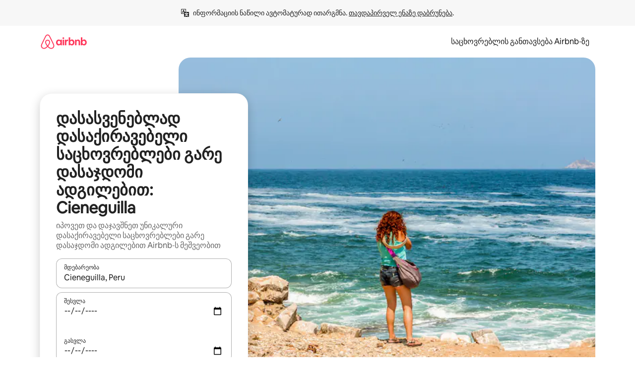

--- FILE ---
content_type: text/html;charset=utf-8
request_url: https://ka.airbnb.com/cieneguilla-peru/stays/outdoor-seating
body_size: 142806
content:
<!doctype html>
<html lang="ka" dir="ltr" data-is-hyperloop="true" data-is-async-local-storage="true" class="scrollbar-gutter"><head><meta charSet="utf-8"/><meta name="locale" content="ka"/><meta name="google" content="notranslate"/><meta id="csrf-param-meta-tag" name="csrf-param" content="authenticity_token"/><meta id="csrf-token-meta-tag" name="csrf-token" content=""/><meta id="english-canonical-url" content=""/><meta name="twitter:widgets:csp" content="on"/><meta name="mobile-web-app-capable" content="yes"/><meta name="apple-mobile-web-app-capable" content="yes"/><meta name="application-name" content="Airbnb"/><meta name="apple-mobile-web-app-title" content="Airbnb"/><meta name="theme-color" content="#ffffff"/><meta name="msapplication-navbutton-color" content="#ffffff"/><meta name="apple-mobile-web-app-status-bar-style" content="black-translucent"/><meta name="msapplication-starturl" content="/?utm_source=homescreen"/><style id="seo-css-reset" type="text/css"> @font-face { font-family: 'Airbnb Cereal VF'; src: url('https://a0.muscache.com/airbnb/static/airbnb-dls-web/build/fonts/cereal-variable/AirbnbCerealVF_W_Wght.8816d9e5c3b6a860636193e36b6ac4e4.woff2') format('woff2 supports variations'), url('https://a0.muscache.com/airbnb/static/airbnb-dls-web/build/fonts/cereal-variable/AirbnbCerealVF_W_Wght.8816d9e5c3b6a860636193e36b6ac4e4.woff2') format('woff2-variations'); font-style: normal; unicode-range: U+0000-03FF, U+0500-058F, U+0700-074F, U+0780-FAFF, U+FE00-FE6F, U+FF00-EFFFF, U+FFFFE-10FFFF; font-display: swap; } @font-face { font-family: 'Airbnb Cereal VF'; src: url('https://a0.muscache.com/airbnb/static/airbnb-dls-web/build/fonts/cereal-variable/AirbnbCerealVF_Italics_W_Wght.bd5e0f97cea11e9264b40656a83357ec.woff2') format('woff2 supports variations'), url('https://a0.muscache.com/airbnb/static/airbnb-dls-web/build/fonts/cereal-variable/AirbnbCerealVF_Italics_W_Wght.bd5e0f97cea11e9264b40656a83357ec.woff2') format('woff2-variations'); font-style: italic; unicode-range: U+0000-03FF, U+0500-058F, U+0700-074F, U+0780-FAFF, U+FE00-FE6F, U+FF00-EFFFF, U+FFFFE-10FFFF; font-display: swap; } @font-face { font-family: 'Airbnb Cereal VF'; unicode-range: U+0600-06FF, U+0750-077F; font-style: normal; src: url('https://a0.muscache.com/airbnb/static/airbnb-dls-web/build/fonts/cereal-variable/AirbnbCerealVF_Arabic_W_Wght.6bee4dd7ab27ef998da2f3a25ae61b48.woff2') format('woff2 supports variations'), url('https://a0.muscache.com/airbnb/static/airbnb-dls-web/build/fonts/cereal-variable/AirbnbCerealVF_Arabic_W_Wght.6bee4dd7ab27ef998da2f3a25ae61b48.woff2') format('woff2-variations'); font-display: swap; } @font-face { font-family: 'Airbnb Cereal VF'; unicode-range: U+0400-04FF; font-style: normal; src: url('https://a0.muscache.com/airbnb/static/airbnb-dls-web/build/fonts/cereal-variable/AirbnbCerealVF_Cyril_W_Wght.df06d21e3ece5673610c24f0090979ff.woff2') format('woff2 supports variations'), url('https://a0.muscache.com/airbnb/static/airbnb-dls-web/build/fonts/cereal-variable/AirbnbCerealVF_Cyril_W_Wght.df06d21e3ece5673610c24f0090979ff.woff2') format('woff2-variations'); font-display: swap; } @font-face { font-family: 'Airbnb Cereal VF'; unicode-range: U+0590-05FF, U+FB00-FB4F; font-style: normal; src: url('https://a0.muscache.com/airbnb/static/airbnb-dls-web/build/fonts/cereal-variable/AirbnbCerealVF_Hebrew_W_Wght.8c6defa083bcccea47d68d872b5a2b0c.woff2') format('woff2 supports variations'), url('https://a0.muscache.com/airbnb/static/airbnb-dls-web/build/fonts/cereal-variable/AirbnbCerealVF_Hebrew_W_Wght.8c6defa083bcccea47d68d872b5a2b0c.woff2') format('woff2-variations'); font-display: swap; } @font-face { font-family: 'Airbnb Cereal VF'; src: url('https://a0.muscache.com/airbnb/static/airbnb-dls-web/build/fonts/cereal-variable/AirbnbCerealVF_W_Wght.8816d9e5c3b6a860636193e36b6ac4e4.woff2') format('woff2 supports variations'), url('https://a0.muscache.com/airbnb/static/airbnb-dls-web/build/fonts/cereal-variable/AirbnbCerealVF_W_Wght.8816d9e5c3b6a860636193e36b6ac4e4.woff2') format('woff2-variations'); font-style: normal; font-display: swap; } @font-face { font-family: 'Airbnb Cereal VF'; unicode-range: U+0900-097F; font-style: normal; src: url('https://a0.muscache.com/airbnb/static/airbnb-dls-web/build/fonts/cereal-variable/AirbnbCerealVF_Deva_W_Wght.b498e56f4d652dd9addb81cdafd7e6d8.woff2') format('woff2 supports variations'), url('https://a0.muscache.com/airbnb/static/airbnb-dls-web/build/fonts/cereal-variable/AirbnbCerealVF_Deva_W_Wght.b498e56f4d652dd9addb81cdafd7e6d8.woff2') format('woff2-variations'); font-display: swap; } @font-face { font-family: 'Airbnb Cereal VF'; unicode-range: U+0E00-0E7F; font-style: normal; src: url('https://a0.muscache.com/airbnb/static/airbnb-dls-web/build/fonts/cereal-variable/AirbnbCerealVF_ThaiLp_W_Wght.e40f7fff25db11840de609db35118844.woff2') format('woff2 supports variations'), url('https://a0.muscache.com/airbnb/static/airbnb-dls-web/build/fonts/cereal-variable/AirbnbCerealVF_ThaiLp_W_Wght.e40f7fff25db11840de609db35118844.woff2') format('woff2-variations'); font-display: swap; } @font-face { font-family: 'Airbnb Cereal VF'; unicode-range: U+0370-03FF; font-style: normal; src: url('https://a0.muscache.com/airbnb/static/airbnb-dls-web/build/fonts/cereal-variable/AirbnbCerealVF_Greek_W_Wght.4eec7b9ea9093264b972a6eb2a7f13b8.woff2') format('woff2 supports variations'), url('https://a0.muscache.com/airbnb/static/airbnb-dls-web/build/fonts/cereal-variable/AirbnbCerealVF_Greek_W_Wght.4eec7b9ea9093264b972a6eb2a7f13b8.woff2') format('woff2-variations'); font-display: swap; } html{font-family: Airbnb Cereal VF,Circular,-apple-system,BlinkMacSystemFont,Roboto,Helvetica Neue,sans-serif;color:inherit;-webkit-font-smoothing:antialiased;-moz-osx-font-smoothing:grayscale;font-synthesis:none;}body{font-size:14px;line-height:1.43;}*,::before,::after{box-sizing:border-box;}html,body,blockquote,dl,dd,h1,h2,h3,h4,h5,h6,hr,figure,p,pre,fieldset{margin:0;padding:0;border:0;}article,aside,details,figcaption,figure,footer,header,hgroup,menu,nav,section{display:block;}ol,ul{list-style:none;margin:0;padding:0;}a{text-decoration:none;color:inherit}input{font-family:inherit;}table{border-collapse:collapse;}.screen-reader-only{border:0;clip:rect(0,0,0,0);height:1px;margin:-1px;overflow:hidden;padding:0;position:absolute;width:1px}.screen-reader-only-focusable:focus{clip:auto;height:auto;margin:0;overflow:visible;position:static;width:auto}.skip-to-content:focus{background-color:#fff;font-size:18px;padding:0 24px;position:absolute;left:3px;line-height:64px;top:3px;z-index:10000}</style><script src="https://a0.muscache.com/airbnb/static/packages/web/common/frontend/hyperloop-browser/metroRequire.227ca10613.js" defer="" crossorigin="anonymous"></script><script src="https://a0.muscache.com/airbnb/static/packages/web/common/frontend/hyperloop-browser/shims_post_modules.6052315266.js" defer="" crossorigin="anonymous"></script><script src="https://a0.muscache.com/airbnb/static/packages/web/ka/frontend/airmetro/browser/asyncRequire.b312b338f4.js" defer="" crossorigin="anonymous"></script><script src="https://a0.muscache.com/airbnb/static/packages/web/common/frontend/hyperloop-browser/coreV2.1baf1d8370.js" defer="" crossorigin="anonymous"></script><script src="https://a0.muscache.com/airbnb/static/packages/web/common/b7d9.551822d9e2.js" defer="" crossorigin="anonymous"></script><script src="https://a0.muscache.com/airbnb/static/packages/web/common/frontend/seo-loop/routeHandler.9a8337f848.js" defer="" crossorigin="anonymous"></script><script src="https://a0.muscache.com/airbnb/static/packages/web/common/2148.0f63fd6432.js" defer="" crossorigin="anonymous"></script><script src="https://a0.muscache.com/airbnb/static/packages/web/common/217f.cf14833904.js" defer="" crossorigin="anonymous"></script><script src="https://a0.muscache.com/airbnb/static/packages/web/common/e18a.e9e13a26ba.js" defer="" crossorigin="anonymous"></script><script src="https://a0.muscache.com/airbnb/static/packages/web/common/57a4.3ca2794f03.js" defer="" crossorigin="anonymous"></script><script src="https://a0.muscache.com/airbnb/static/packages/web/common/42cb.f078b943dc.js" defer="" crossorigin="anonymous"></script><script src="https://a0.muscache.com/airbnb/static/packages/web/common/frontend/moment-more-formats/src/locale/ka.6130f6319b.js" defer="" crossorigin="anonymous"></script><script src="https://a0.muscache.com/airbnb/static/packages/web/common/frontend/seo-loop/apps/landing-pages/initializer.fb05ba9774.js" defer="" crossorigin="anonymous"></script><script src="https://a0.muscache.com/airbnb/static/packages/web/ka/ce9a.1bb4a1f237.js" defer="" crossorigin="anonymous"></script><script src="https://a0.muscache.com/airbnb/static/packages/web/common/frontend/landing-pages/page-types/stays/StaysRouteContainer.d710a13f78.js" defer="" crossorigin="anonymous"></script><script src="https://a0.muscache.com/airbnb/static/packages/web/common/5f7b.b799c97589.js" defer="" crossorigin="anonymous"></script><script src="https://a0.muscache.com/airbnb/static/packages/web/common/0a2f.411bade0ca.js" defer="" crossorigin="anonymous"></script><script src="https://a0.muscache.com/airbnb/static/packages/web/common/0c01.bc5f9cc91b.js" defer="" crossorigin="anonymous"></script><script src="https://a0.muscache.com/airbnb/static/packages/web/common/ae27.e7c562abe0.js" defer="" crossorigin="anonymous"></script><script src="https://a0.muscache.com/airbnb/static/packages/web/common/5b92.544df6384c.js" defer="" crossorigin="anonymous"></script><script src="https://a0.muscache.com/airbnb/static/packages/web/common/9a38.8715bc6d28.js" defer="" crossorigin="anonymous"></script><script src="https://a0.muscache.com/airbnb/static/packages/web/common/e2da.c2c4778107.js" defer="" crossorigin="anonymous"></script><script src="https://a0.muscache.com/airbnb/static/packages/web/common/c6a9.e034875fb3.js" defer="" crossorigin="anonymous"></script><script src="https://a0.muscache.com/airbnb/static/packages/web/common/frontend/seo-loop/apps/landing-pages/client.4ded56a1eb.js" defer="" crossorigin="anonymous"></script><script>(function() {
  // pg_pixel is no-op now.
})()</script><script>"undefined"!=typeof window&&window.addEventListener("error",function e(r){if(window._errorReportingInitialized)return void window.removeEventListener("error",e);const{error:n}=r;if(!n)return;const o=r.message||n.message,t=/Requiring unknown module/.test(o)?.01:.1;if(Math.random()>t)return;const{locale:a,tracking_context:i}=window[Symbol.for("__ global cache key __")]?.["string | airbnb-bootstrap-data"]?.["_bootstrap-layout-init"]??{},s=a||navigator.language,l=location.pathname,c="undefined"!=typeof window?{tags:{loggingSource:"browser",sampleRate:String(t)}}:{sampleRate:String(t)};fetch("https://notify.bugsnag.com/",{headers:{"Bugsnag-Payload-Version":"5"},body:JSON.stringify({apiKey:"e393bc25e52fe915ffb56c14ddf2ff1b",payloadVersion:"5",notifier:{name:"Bugsnag JavaScript",version:"0.0.5-AirbnbUnhandledBufferedErrorCustomFetch",url:""},events:[{exceptions:[{errorClass:n.name,message:o,stacktrace:[{file:r.filename,lineNumber:r.lineno,columnNumber:r.colno}],type:"browserjs"}],request:{url:location.href},context:l,groupingHash:n.name.concat("-",o,"-",l),unhandled:!0,app:{releaseStage:i?.environment},device:{time:new Date,userAgent:navigator.userAgent},metaData:{infra:{app_name:i?.app,is_buffered_error:!0,loop_name:i?.controller,locale:s,service_worker_url:navigator.serviceWorker?.controller?.scriptURL},...c}}]}),method:"POST"})});</script><script>
// FID init code.
!function(e,n){let t,c,o,i=[];const r={passive:!0,capture:!0},f=new Date,u="pointerup",a="pointercancel";function s(e,n){t||(t=n,c=e,o=new Date,l())}function l(){c>=0&&c<o-f&&(i.forEach(e=>{e(c,t)}),i=[])}function p(t){if(t.cancelable){const c=(t.timeStamp>1e12?new Date:performance.now())-t.timeStamp;"pointerdown"===t.type?function(t,c){function o(){s(t,c),f()}function i(){f()}function f(){n(u,o,r),n(a,i,r)}e(u,o,r),e(a,i,r)}(c,t):s(c,t)}}var w;w=e,["click","mousedown","keydown","touchstart","pointerdown"].forEach(e=>{w(e,p,r)}),self.perfMetrics=self.perfMetrics||{},self.perfMetrics.onFirstInputDelay=function(e){i.push(e),l()},self.perfMetrics.clearFirstInputDelay=function(){t&&(t=null,c=null,o=null)}}(addEventListener,removeEventListener);
// LCP Polyfill code
!function(e,t,n){let o,r,c=0,a=0,s=0,i=!1,l=!0;const f=["IMG","H1","H2","H3","H4","H5","SVG"];let m,d,g;const u=["click","mousedown","keydown","touchstart","pointerdown","scroll"],E={passive:!0,capture:!0};function p(e,t,n){(t>1.000666778*a||o&&!document.body.contains(o))&&(a=t,s=n,o=e,g?.(s,o,a))}function h(e){d?.observe(e)}function N(){if(l)if(i)m||(m={IMG:document.getElementsByTagName("img"),H1:document.getElementsByTagName("h1"),H2:document.getElementsByTagName("h2"),H3:document.getElementsByTagName("h3"),H4:document.getElementsByTagName("h4"),H5:document.getElementsByTagName("h5"),SVG:document.getElementsByTagName("svg")}),f.forEach(e=>{Array.from(m[e]).forEach(e=>{h(e)})}),setTimeout(N,50);else{let e;for(!r&&document.body&&(r=document.createNodeIterator(document.body,NodeFilter.SHOW_ELEMENT,e=>{return t=e,f.includes(t.tagName)||t.hasAttribute("data-lcp-candidate")?NodeFilter.FILTER_ACCEPT:NodeFilter.FILTER_REJECT;var t}));e=r?.nextNode();)h(e);n(N)}}function H(){c=performance.now(),a=0,s=0,o=null,d=new IntersectionObserver(e=>{e.filter(e=>e.isIntersecting).forEach(e=>{!function(e,t,o){const r=t.height*t.width;if(["H1","H2","H3","H4","H5"].includes(e.tagName)){const t=document.createRange();t.selectNodeContents(e),n(()=>{const n=t.getBoundingClientRect(),c=n.height*n.width;o(e,Math.min(c,r),performance.now())})}else if("IMG"!==e.tagName)o(e,r,performance.now());else{const t=()=>n(()=>o(e,r,performance.now()));e.complete?t():e.addEventListener("load",t,{once:!0})}}(e.target,e.intersectionRect,p)})}),n(N),u.forEach(t=>{e(t,y,E)})}function y(e){const t=e.target;("scroll"!==e.type||"expand-trigger"!==t?.className&&"contract-trigger"!==t?.className)&&0!==a&&(performance.now()-c<250||T())}function T(){d?.disconnect(),u.forEach(e=>{t(e,y,E)}),l=!1,d=null}H(),self.perfMetrics=self.perfMetrics||{},self.perfMetrics.onLargestContentfulPaint=function(e){g=e,0!==s&&null!==o&&g(s,o,a)},self.perfMetrics.startSearchingForLargestContentfulPaint=H.bind(null,!1),self.perfMetrics.stopSearchingForLargestContentfulPaint=T,self.perfMetrics.markIsHydratedForLargestContentfulPaint=()=>{i=!0},self.perfMetrics.registerLCPCandidate=h,self.perfMetrics.inspectLCPTarget=()=>o}(addEventListener,removeEventListener,requestAnimationFrame);
// INP init code.
!function(e){let n,t=0;const r={value:-1,entries:[]};let i,o=[];const s=new Map;let a,c=0,l=1/0,u=0;function f(){return null!=a?c:null!=performance.interactionCount?performance.interactionCount:0}function d(){return f()-t}function p(e){e.forEach(e=>{e.interactionId&&function(e){if(null==e.interactionId)return;const n=o[o.length-1],t=s.get(e.interactionId);if(null!=t||o.length<10||e.duration>n.latency){if(null!=t)t.entries.push(e),t.latency=Math.max(t.latency,e.duration);else{const n={id:e.interactionId,latency:e.duration,entries:[e]};o.push(n),s.set(e.interactionId,n)}o.sort((e,n)=>n.latency-e.latency),o.splice(10).forEach(e=>{s.delete(e.id)})}}(e)});const n=function(){const e=Math.min(o.length-1,Math.floor(d()/50));return o[e]}();n&&n.latency!==r.value&&(r.value=n.latency,r.entries=n.entries,v())}function v(){r.value>=0&&i&&i(r.value,r.entries)}"PerformanceObserver"in window&&PerformanceObserver.supportedEntryTypes&&PerformanceObserver.supportedEntryTypes.includes("event")&&("interactionCount"in performance||null!=a||PerformanceObserver.supportedEntryTypes&&PerformanceObserver.supportedEntryTypes.includes("event")&&(a=new PerformanceObserver(e=>{Promise.resolve().then(()=>{e.getEntries().forEach(e=>{e.interactionId&&(l=Math.min(l,e.interactionId),u=Math.max(u,e.interactionId),c=u?(u-l)/7+1:0)})})}),a.observe({type:"event",buffered:!0,durationThreshold:0})),n=new PerformanceObserver(e=>{Promise.resolve().then(()=>{p(e.getEntries())})}),n.observe({type:"event",buffered:!0,durationThreshold:40}),n.observe({type:"first-input",buffered:!0}),e("visibilitychange",function(){null!=n&&"hidden"===document.visibilityState&&(p(n.takeRecords()),r.value<0&&d()>0&&(r.value=0,r.entries=[]),v())},!0),e("pageshow",function(e){e.persisted&&(o=[],s.clear(),t=f(),r.value=-1,r.entries=[])},!0)),self.perfMetrics=self.perfMetrics||{},self.perfMetrics.onInp=function(e){r.value>=0?e(r.value,r.entries):i=e},self.perfMetrics.clearInp=function(){o=[],s.clear(),t=0,c=0,l=1/0,u=0,r.value=-1,r.entries=[]}}(addEventListener);
</script><script>((e,t,o,n)=>{if(!n.supports("(font: -apple-system-body) and (-webkit-touch-callout: default)"))return;const d=e.createElement("div");d.setAttribute("style","font: -apple-system-body"),t.appendChild(d),"17px"===o(d).fontSize&&t.style.setProperty("font-size","16px"),t.removeChild(d)})(document,document.documentElement,getComputedStyle,CSS);</script><script>(()=>{if("undefined"==typeof window)return;if("ScrollTimeline"in window)return;const n=new Map;window.queuedAnimations=n,window.queuedAnimationsLoaded=new AbortController,window.addEventListener("animationstart",i=>{const e=i.target;e.getAnimations().filter(n=>n.animationName===i.animationName).forEach(i=>{n.set(i,e)})},{signal:window.queuedAnimationsLoaded.signal})})();</script><link rel="search" type="application/opensearchdescription+xml" href="/opensearch.xml" title="Airbnb"/><link rel="apple-touch-icon" href="https://a0.muscache.com/airbnb/static/icons/apple-touch-icon-76x76-3b313d93b1b5823293524b9764352ac9.png"/><link rel="apple-touch-icon" sizes="76x76" href="https://a0.muscache.com/airbnb/static/icons/apple-touch-icon-76x76-3b313d93b1b5823293524b9764352ac9.png"/><link rel="apple-touch-icon" sizes="120x120" href="https://a0.muscache.com/airbnb/static/icons/apple-touch-icon-120x120-52b1adb4fe3a8f825fc4b143de12ea4b.png"/><link rel="apple-touch-icon" sizes="152x152" href="https://a0.muscache.com/airbnb/static/icons/apple-touch-icon-152x152-7b7c6444b63d8b6ebad9dae7169e5ed6.png"/><link rel="apple-touch-icon" sizes="180x180" href="https://a0.muscache.com/airbnb/static/icons/apple-touch-icon-180x180-bcbe0e3960cd084eb8eaf1353cf3c730.png"/><link rel="icon" sizes="192x192" href="https://a0.muscache.com/im/pictures/airbnb-platform-assets/AirbnbPlatformAssets-Favicons/original/0d189acb-3f82-4b2c-b95f-ad1d6a803d13.png?im_w=240"/><link rel="shortcut icon" sizes="76x76" type="image/png" href="https://a0.muscache.com/im/pictures/airbnb-platform-assets/AirbnbPlatformAssets-Favicons/original/0d189acb-3f82-4b2c-b95f-ad1d6a803d13.png?im_w=240"/><link rel="mask-icon" href="https://a0.muscache.com/pictures/airbnb-platform-assets/AirbnbPlatformAssets-Favicons/original/304e8c59-05df-4fab-9846-f69fd7f749b0.svg?im_w=240" color="#FF5A5F"/><link rel="apple-touch-icon" href="https://a0.muscache.com/airbnb/static/icons/apple-touch-icon-76x76-3b313d93b1b5823293524b9764352ac9.png"/><link rel="apple-touch-icon" sizes="76x76" href="https://a0.muscache.com/airbnb/static/icons/apple-touch-icon-76x76-3b313d93b1b5823293524b9764352ac9.png"/><link rel="apple-touch-icon" sizes="120x120" href="https://a0.muscache.com/airbnb/static/icons/apple-touch-icon-120x120-52b1adb4fe3a8f825fc4b143de12ea4b.png"/><link rel="apple-touch-icon" sizes="152x152" href="https://a0.muscache.com/airbnb/static/icons/apple-touch-icon-152x152-7b7c6444b63d8b6ebad9dae7169e5ed6.png"/><link rel="apple-touch-icon" sizes="180x180" href="https://a0.muscache.com/airbnb/static/icons/apple-touch-icon-180x180-bcbe0e3960cd084eb8eaf1353cf3c730.png"/><link rel="icon" sizes="192x192" href="https://a0.muscache.com/im/pictures/airbnb-platform-assets/AirbnbPlatformAssets-Favicons/original/0d189acb-3f82-4b2c-b95f-ad1d6a803d13.png?im_w=240"/><link rel="shortcut icon" sizes="76x76" type="image/png" href="https://a0.muscache.com/im/pictures/airbnb-platform-assets/AirbnbPlatformAssets-Favicons/original/0d189acb-3f82-4b2c-b95f-ad1d6a803d13.png?im_w=240"/><link rel="mask-icon" href="https://a0.muscache.com/pictures/airbnb-platform-assets/AirbnbPlatformAssets-Favicons/original/304e8c59-05df-4fab-9846-f69fd7f749b0.svg?im_w=240" color="#FF5A5F"/><style id="aphrodite" type="text/css" data-aphrodite="true">._1wwxwzt{pointer-events:none !important;-webkit-user-select:none !important;user-select:none !important;white-space:pre-wrap !important;padding-left:0px !important;padding-right:0px !important;font-family:Airbnb Cereal VF,Circular,-apple-system,BlinkMacSystemFont,Roboto,Helvetica Neue,sans-serif !important;font-size:1.125rem !important;}._7h1p0g{margin:0 !important;padding:0 !important;}</style><style id="linaria" type="text/css" data-linaria="true">.c1jo210i.c1jo210i.c1jo210i{display:grid;}

.cnk25hy.cnk25hy.cnk25hy{height:100%;}

.e1mkvczo.e1mkvczo.e1mkvczo{grid-row:1;grid-column:1;}

.dir.perb90o.perb90o.perb90o{transition:opacity 75ms var(--motion-linear-curve-animation-timing-function), visibility 75ms var(--motion-linear-curve-animation-timing-function);}

.ni1yqzk.ni1yqzk.ni1yqzk{opacity:1;visibility:visible;}

.rgyynxb.rgyynxb.rgyynxb{opacity:0;visibility:hidden;}
.cyqdyy.cyqdyy.cyqdyy{position:relative;}

.dir.cyqdyy.cyqdyy.cyqdyy{background-color:var(--palette-white);}

.vz2oe5x.vz2oe5x.vz2oe5x{--view-transition_play-state:running;}

.vg7vsjx.vg7vsjx.vg7vsjx{height:100%;}

.v1cv8r21.v1cv8r21.v1cv8r21{display:contents;}

.vyb6402.vyb6402.vyb6402:where(.contextual-grow)::view-transition-group(container),.vyb6402.vyb6402.vyb6402:where(.contextual-grow)::view-transition-group(container-content){mix-blend-mode:normal;overflow:hidden;}

.dir.vyb6402.vyb6402.vyb6402:where(.contextual-grow)::view-transition-group(container),.dir.vyb6402.vyb6402.vyb6402:where(.contextual-grow)::view-transition-group(container-content){border-radius:var(--container-border-radius,15px);}

.dir.vyb6402.vyb6402.vyb6402:where(.contextual-grow)::view-transition-group(container){border-bottom:var(--container-border,none);}

@media (prefers-reduced-motion:no-preference){
.vyb6402.vyb6402.vyb6402:where(.contextual-grow).exit.exit.exit::view-transition-old(container){--view-transition_mix-blend-mode:plus-lighter;opacity:var(--view-transition-fade-effect_opacity-from);--view-transition-fade-effect_opacity-from:1;--view-transition-fade-effect_duration:75ms;--view-transition-fade-effect_transition_timing-function:var(--motion-linear-curve-animation-timing-function);--view-transition-fade-effect_delay:var(--contextual-grow_fade-delay,50ms);animation:var(--reduced-motion_duration,var(--view-transition-fade-effect_duration,200ms)) var(--view-transition-fade-effect_timing-function,linear) var(--view-transition-fade-effect_delay,0ms) 1 normal var(--view-transition_fill-mode,both) var(--view-transition_play-state,paused) fade-vyb6402;}

.dir.vyb6402.vyb6402.vyb6402:where(.contextual-grow).exit.exit.exit::view-transition-old(container){animation:var(--reduced-motion_duration,var(--view-transition-fade-effect_duration,200ms)) var(--view-transition-fade-effect_timing-function,linear) var(--view-transition-fade-effect_delay,0ms) 1 normal var(--view-transition_fill-mode,both) var(--view-transition_play-state,paused) fade-vyb6402;}

@keyframes fade-vyb6402{
from{opacity:var(--view-transition-fade-effect_opacity-from,0);visibility:visible;}

to{opacity:var(--view-transition-fade-effect_opacity-to,1);}}}

@media (prefers-reduced-motion:reduce),(update:slow),(update:none){
.vyb6402.vyb6402.vyb6402:where(.contextual-grow).exit.exit.exit::view-transition-old(container){--view-transition_mix-blend-mode:plus-lighter;opacity:var(--view-transition-fade-effect_opacity-from);}

.dir.vyb6402.vyb6402.vyb6402:where(.contextual-grow).exit.exit.exit::view-transition-old(container){animation:var(--reduced-motion_duration,var(--view-transition-fade-effect_duration,200ms)) var(--view-transition-fade-effect_timing-function,linear) var(--view-transition-fade-effect_delay,0ms) 1 normal var(--view-transition_fill-mode,both) var(--view-transition_play-state,paused) fade-vyb6402;}

@keyframes fade-vyb6402{
from{opacity:var(--view-transition-fade-effect_opacity-from,0);visibility:visible;}

to{opacity:var(--view-transition-fade-effect_opacity-to,1);}}}

@media (prefers-reduced-motion:no-preference){
.vyb6402.vyb6402.vyb6402:where(.contextual-grow).enter.enter.enter::view-transition-old(container){--view-transition_mix-blend-mode:plus-lighter;opacity:var(--view-transition-fade-effect_opacity-from);--view-transition-fade-effect_opacity-from:1;--view-transition-fade-effect_opacity-to:0;--view-transition-fade-effect_duration:75ms;--view-transition-fade-effect_transition_timing-function:var(--motion-linear-curve-animation-timing-function);--view-transition-fade-effect_delay:var(--contextual-grow_fade-delay,50ms);animation:var(--reduced-motion_duration,var(--view-transition-fade-effect_duration,200ms)) var(--view-transition-fade-effect_timing-function,linear) var(--view-transition-fade-effect_delay,0ms) 1 normal var(--view-transition_fill-mode,both) var(--view-transition_play-state,paused) fade-vyb6402;--view-transition-scale-effect_duration:500ms;animation:var(--reduced-motion_duration,var(--view-transition-scale-effect_duration,200ms)) var(--view-transition-scale-effect_timing-function,var(--motion-standard-curve-animation-timing-function)) var(--view-transition-scale-effect_delay,0ms) 1 normal var(--view-transition_fill-mode,both) var(--view-transition_play-state,paused) scale-vyb6402;}

.dir.vyb6402.vyb6402.vyb6402:where(.contextual-grow).enter.enter.enter::view-transition-old(container){animation:var(--reduced-motion_duration,var(--view-transition-fade-effect_duration,200ms)) var(--view-transition-fade-effect_timing-function,linear) var(--view-transition-fade-effect_delay,0ms) 1 normal var(--view-transition_fill-mode,both) var(--view-transition_play-state,paused) fade-vyb6402,var(--reduced-motion_duration,var(--view-transition-scale-effect_duration,200ms)) var(--view-transition-scale-effect_timing-function,var(--motion-standard-curve-animation-timing-function)) var(--view-transition-scale-effect_delay,0ms) 1 normal var(--view-transition_fill-mode,both) var(--view-transition_play-state,paused) scale-vyb6402;}

@keyframes fade-vyb6402{
from{opacity:var(--view-transition-fade-effect_opacity-from,0);visibility:visible;}

to{opacity:var(--view-transition-fade-effect_opacity-to,1);}}

@keyframes scale-vyb6402{
from{filter:var(--view-transition_from-filter);visibility:visible;scale:var(--view-transition-scale-effect_from,1);}

to{filter:var(--view-transition_to-filter);scale:var(--view-transition-scale-effect_to,0);}}}

@media (prefers-reduced-motion:reduce),(update:slow),(update:none){
.vyb6402.vyb6402.vyb6402:where(.contextual-grow).enter.enter.enter::view-transition-old(container){--view-transition_mix-blend-mode:plus-lighter;opacity:var(--view-transition-fade-effect_opacity-from);}

.dir.vyb6402.vyb6402.vyb6402:where(.contextual-grow).enter.enter.enter::view-transition-old(container){animation:var(--reduced-motion_duration,var(--view-transition-fade-effect_duration,200ms)) var(--view-transition-fade-effect_timing-function,linear) var(--view-transition-fade-effect_delay,0ms) 1 normal var(--view-transition_fill-mode,both) var(--view-transition_play-state,paused) fade-vyb6402;}

@keyframes fade-vyb6402{
from{opacity:var(--view-transition-fade-effect_opacity-from,0);visibility:visible;}

to{opacity:var(--view-transition-fade-effect_opacity-to,1);}}}

@media (prefers-reduced-motion:no-preference){
.vyb6402.vyb6402.vyb6402:where(.contextual-grow).enter.enter.enter::view-transition-new(container){--view-transition_mix-blend-mode:plus-lighter;opacity:var(--view-transition-fade-effect_opacity-from);--view-transition-fade-effect_opacity-from:1;--view-transition-fade-effect_duration:75ms;--view-transition-fade-effect_transition_timing-function:var(--motion-linear-curve-animation-timing-function);--view-transition-fade-effect_delay:var(--contextual-grow_fade-delay,50ms);animation:var(--reduced-motion_duration,var(--view-transition-fade-effect_duration,200ms)) var(--view-transition-fade-effect_timing-function,linear) var(--view-transition-fade-effect_delay,0ms) 1 normal var(--view-transition_fill-mode,both) var(--view-transition_play-state,paused) fade-vyb6402;animation:var(--reduced-motion_duration,var(--view-transition-scale-effect_duration,200ms)) var(--view-transition-scale-effect_timing-function,var(--motion-standard-curve-animation-timing-function)) var(--view-transition-scale-effect_delay,0ms) 1 normal var(--view-transition_fill-mode,both) var(--view-transition_play-state,paused) scale-vyb6402;}

.dir.vyb6402.vyb6402.vyb6402:where(.contextual-grow).enter.enter.enter::view-transition-new(container){animation:var(--reduced-motion_duration,var(--view-transition-fade-effect_duration,200ms)) var(--view-transition-fade-effect_timing-function,linear) var(--view-transition-fade-effect_delay,0ms) 1 normal var(--view-transition_fill-mode,both) var(--view-transition_play-state,paused) fade-vyb6402;}

@keyframes fade-vyb6402{
from{opacity:var(--view-transition-fade-effect_opacity-from,0);visibility:visible;}

to{opacity:var(--view-transition-fade-effect_opacity-to,1);}}

@keyframes scale-vyb6402{
from{filter:var(--view-transition_from-filter);visibility:visible;scale:var(--view-transition-scale-effect_from,1);}

to{filter:var(--view-transition_to-filter);scale:var(--view-transition-scale-effect_to,0);}}}

@media (prefers-reduced-motion:reduce),(update:slow),(update:none){
.vyb6402.vyb6402.vyb6402:where(.contextual-grow).enter.enter.enter::view-transition-new(container){--view-transition_mix-blend-mode:plus-lighter;opacity:var(--view-transition-fade-effect_opacity-from);}

.dir.vyb6402.vyb6402.vyb6402:where(.contextual-grow).enter.enter.enter::view-transition-new(container){animation:var(--reduced-motion_duration,var(--view-transition-fade-effect_duration,200ms)) var(--view-transition-fade-effect_timing-function,linear) var(--view-transition-fade-effect_delay,0ms) 1 normal var(--view-transition_fill-mode,both) var(--view-transition_play-state,paused) fade-vyb6402;}

@keyframes fade-vyb6402{
from{opacity:var(--view-transition-fade-effect_opacity-from,0);visibility:visible;}

to{opacity:var(--view-transition-fade-effect_opacity-to,1);}}}

.vyb6402.vyb6402.vyb6402:where(.contextual-grow)::view-transition-new(container-content){mix-blend-mode:normal;}

@media (prefers-reduced-motion:no-preference){
.vyb6402.vyb6402.vyb6402:where(.contextual-grow).enter.enter.enter::view-transition-old(container-content){mix-blend-mode:normal;--view-transition_mix-blend-mode:plus-lighter;opacity:var(--view-transition-fade-effect_opacity-from);--view-transition-fade-effect_opacity-from:1;--view-transition-fade-effect_opacity-to:0;--view-transition-fade-effect_duration:75ms;--view-transition-fade-effect_transition_timing-function:var(--motion-linear-curve-animation-timing-function);--view-transition-fade-effect_delay:var(--contextual-grow_fade-delay,50ms);animation:var(--reduced-motion_duration,var(--view-transition-fade-effect_duration,200ms)) var(--view-transition-fade-effect_timing-function,linear) var(--view-transition-fade-effect_delay,0ms) 1 normal var(--view-transition_fill-mode,both) var(--view-transition_play-state,paused) fade-vyb6402;}

.dir.vyb6402.vyb6402.vyb6402:where(.contextual-grow).enter.enter.enter::view-transition-old(container-content){animation:var(--reduced-motion_duration,var(--view-transition-fade-effect_duration,200ms)) var(--view-transition-fade-effect_timing-function,linear) var(--view-transition-fade-effect_delay,0ms) 1 normal var(--view-transition_fill-mode,both) var(--view-transition_play-state,paused) fade-vyb6402;}

@keyframes fade-vyb6402{
from{opacity:var(--view-transition-fade-effect_opacity-from,0);visibility:visible;}

to{opacity:var(--view-transition-fade-effect_opacity-to,1);}}}

@media (prefers-reduced-motion:reduce),(update:slow),(update:none){
.vyb6402.vyb6402.vyb6402:where(.contextual-grow).enter.enter.enter::view-transition-old(container-content){--view-transition_mix-blend-mode:plus-lighter;opacity:var(--view-transition-fade-effect_opacity-from);}

.dir.vyb6402.vyb6402.vyb6402:where(.contextual-grow).enter.enter.enter::view-transition-old(container-content){animation:var(--reduced-motion_duration,var(--view-transition-fade-effect_duration,200ms)) var(--view-transition-fade-effect_timing-function,linear) var(--view-transition-fade-effect_delay,0ms) 1 normal var(--view-transition_fill-mode,both) var(--view-transition_play-state,paused) fade-vyb6402;}

@keyframes fade-vyb6402{
from{opacity:var(--view-transition-fade-effect_opacity-from,0);visibility:visible;}

to{opacity:var(--view-transition-fade-effect_opacity-to,1);}}}

@media (prefers-reduced-motion:no-preference){
.vyb6402.vyb6402.vyb6402:where(.contextual-grow).enter.enter.enter::view-transition-new(container-content){mix-blend-mode:normal;--view-transition_mix-blend-mode:plus-lighter;opacity:var(--view-transition-fade-effect_opacity-from);--view-transition-fade-effect_opacity-from:var(--contextual-grow_content-start-opacity,0);--view-transition-fade-effect_duration:75ms;--view-transition-fade-effect_transition_timing-function:var(--motion-linear-curve-animation-timing-function);--view-transition-fade-effect_delay:var(--contextual-grow_fade-delay,50ms);animation:var(--reduced-motion_duration,var(--view-transition-fade-effect_duration,200ms)) var(--view-transition-fade-effect_timing-function,linear) var(--view-transition-fade-effect_delay,0ms) 1 normal var(--view-transition_fill-mode,both) var(--view-transition_play-state,paused) fade-vyb6402;}

.dir.vyb6402.vyb6402.vyb6402:where(.contextual-grow).enter.enter.enter::view-transition-new(container-content){animation:var(--reduced-motion_duration,var(--view-transition-fade-effect_duration,200ms)) var(--view-transition-fade-effect_timing-function,linear) var(--view-transition-fade-effect_delay,0ms) 1 normal var(--view-transition_fill-mode,both) var(--view-transition_play-state,paused) fade-vyb6402;}

@keyframes fade-vyb6402{
from{opacity:var(--view-transition-fade-effect_opacity-from,0);visibility:visible;}

to{opacity:var(--view-transition-fade-effect_opacity-to,1);}}}

@media (prefers-reduced-motion:reduce),(update:slow),(update:none){
.vyb6402.vyb6402.vyb6402:where(.contextual-grow).enter.enter.enter::view-transition-new(container-content){--view-transition_mix-blend-mode:plus-lighter;opacity:var(--view-transition-fade-effect_opacity-from);}

.dir.vyb6402.vyb6402.vyb6402:where(.contextual-grow).enter.enter.enter::view-transition-new(container-content){animation:var(--reduced-motion_duration,var(--view-transition-fade-effect_duration,200ms)) var(--view-transition-fade-effect_timing-function,linear) var(--view-transition-fade-effect_delay,0ms) 1 normal var(--view-transition_fill-mode,both) var(--view-transition_play-state,paused) fade-vyb6402;}

@keyframes fade-vyb6402{
from{opacity:var(--view-transition-fade-effect_opacity-from,0);visibility:visible;}

to{opacity:var(--view-transition-fade-effect_opacity-to,1);}}}

@media (prefers-reduced-motion:no-preference){
.vyb6402.vyb6402.vyb6402:where(.contextual-grow).exit.exit.exit::view-transition-old(container-content){--view-transition_mix-blend-mode:plus-lighter;opacity:var(--view-transition-fade-effect_opacity-from);--view-transition-fade-effect_opacity-from:1;--view-transition-fade-effect_opacity-to:0;--view-transition-fade-effect_duration:75ms;--view-transition-fade-effect_transition_timing-function:var(--motion-linear-curve-animation-timing-function);--view-transition-fade-effect_delay:var(--contextual-grow_fade-delay,50ms);animation:var(--reduced-motion_duration,var(--view-transition-fade-effect_duration,200ms)) var(--view-transition-fade-effect_timing-function,linear) var(--view-transition-fade-effect_delay,0ms) 1 normal var(--view-transition_fill-mode,both) var(--view-transition_play-state,paused) fade-vyb6402;}

.dir.vyb6402.vyb6402.vyb6402:where(.contextual-grow).exit.exit.exit::view-transition-old(container-content){animation:var(--reduced-motion_duration,var(--view-transition-fade-effect_duration,200ms)) var(--view-transition-fade-effect_timing-function,linear) var(--view-transition-fade-effect_delay,0ms) 1 normal var(--view-transition_fill-mode,both) var(--view-transition_play-state,paused) fade-vyb6402;}

@keyframes fade-vyb6402{
from{opacity:var(--view-transition-fade-effect_opacity-from,0);visibility:visible;}

to{opacity:var(--view-transition-fade-effect_opacity-to,1);}}}

@media (prefers-reduced-motion:reduce),(update:slow),(update:none){
.vyb6402.vyb6402.vyb6402:where(.contextual-grow).exit.exit.exit::view-transition-old(container-content){--view-transition_mix-blend-mode:plus-lighter;opacity:var(--view-transition-fade-effect_opacity-from);}

.dir.vyb6402.vyb6402.vyb6402:where(.contextual-grow).exit.exit.exit::view-transition-old(container-content){animation:var(--reduced-motion_duration,var(--view-transition-fade-effect_duration,200ms)) var(--view-transition-fade-effect_timing-function,linear) var(--view-transition-fade-effect_delay,0ms) 1 normal var(--view-transition_fill-mode,both) var(--view-transition_play-state,paused) fade-vyb6402;}

@keyframes fade-vyb6402{
from{opacity:var(--view-transition-fade-effect_opacity-from,0);visibility:visible;}

to{opacity:var(--view-transition-fade-effect_opacity-to,1);}}}

@media (prefers-reduced-motion:no-preference){
.vyb6402.vyb6402.vyb6402:where(.contextual-grow).exit.exit.exit::view-transition-new(container-content){mix-blend-mode:normal;--view-transition_mix-blend-mode:plus-lighter;opacity:var(--view-transition-fade-effect_opacity-from);--view-transition-fade-effect_duration:75ms;--view-transition-fade-effect_transition_timing-function:var(--motion-linear-curve-animation-timing-function);--view-transition-fade-effect_delay:var(--contextual-grow_fade-delay,50ms);animation:var(--reduced-motion_duration,var(--view-transition-fade-effect_duration,200ms)) var(--view-transition-fade-effect_timing-function,linear) var(--view-transition-fade-effect_delay,0ms) 1 normal var(--view-transition_fill-mode,both) var(--view-transition_play-state,paused) fade-vyb6402;}

.dir.vyb6402.vyb6402.vyb6402:where(.contextual-grow).exit.exit.exit::view-transition-new(container-content){animation:var(--reduced-motion_duration,var(--view-transition-fade-effect_duration,200ms)) var(--view-transition-fade-effect_timing-function,linear) var(--view-transition-fade-effect_delay,0ms) 1 normal var(--view-transition_fill-mode,both) var(--view-transition_play-state,paused) fade-vyb6402;}

@keyframes fade-vyb6402{
from{opacity:var(--view-transition-fade-effect_opacity-from,0);visibility:visible;}

to{opacity:var(--view-transition-fade-effect_opacity-to,1);}}}

@media (prefers-reduced-motion:reduce),(update:slow),(update:none){
.vyb6402.vyb6402.vyb6402:where(.contextual-grow).exit.exit.exit::view-transition-new(container-content){--view-transition_mix-blend-mode:plus-lighter;opacity:var(--view-transition-fade-effect_opacity-from);}

.dir.vyb6402.vyb6402.vyb6402:where(.contextual-grow).exit.exit.exit::view-transition-new(container-content){animation:var(--reduced-motion_duration,var(--view-transition-fade-effect_duration,200ms)) var(--view-transition-fade-effect_timing-function,linear) var(--view-transition-fade-effect_delay,0ms) 1 normal var(--view-transition_fill-mode,both) var(--view-transition_play-state,paused) fade-vyb6402;}

@keyframes fade-vyb6402{
from{opacity:var(--view-transition-fade-effect_opacity-from,0);visibility:visible;}

to{opacity:var(--view-transition-fade-effect_opacity-to,1);}}}

@media (prefers-reduced-motion:no-preference){
.vyb6402.vyb6402.vyb6402:where(.contextual-grow).exit.exit.exit::view-transition-new(container){--view-transition_mix-blend-mode:plus-lighter;opacity:var(--view-transition-fade-effect_opacity-from);--view-transition-fade-effect_duration:75ms;--view-transition-fade-effect_transition_timing-function:var(--motion-linear-curve-animation-timing-function);--view-transition-fade-effect_delay:var(--contextual-grow_fade-delay,50ms);animation:var(--reduced-motion_duration,var(--view-transition-fade-effect_duration,200ms)) var(--view-transition-fade-effect_timing-function,linear) var(--view-transition-fade-effect_delay,0ms) 1 normal var(--view-transition_fill-mode,both) var(--view-transition_play-state,paused) fade-vyb6402;}

.dir.vyb6402.vyb6402.vyb6402:where(.contextual-grow).exit.exit.exit::view-transition-new(container){animation:var(--reduced-motion_duration,var(--view-transition-fade-effect_duration,200ms)) var(--view-transition-fade-effect_timing-function,linear) var(--view-transition-fade-effect_delay,0ms) 1 normal var(--view-transition_fill-mode,both) var(--view-transition_play-state,paused) fade-vyb6402;}

@keyframes fade-vyb6402{
from{opacity:var(--view-transition-fade-effect_opacity-from,0);visibility:visible;}

to{opacity:var(--view-transition-fade-effect_opacity-to,1);}}}

@media (prefers-reduced-motion:reduce),(update:slow),(update:none){
.vyb6402.vyb6402.vyb6402:where(.contextual-grow).exit.exit.exit::view-transition-new(container){--view-transition_mix-blend-mode:plus-lighter;opacity:var(--view-transition-fade-effect_opacity-from);}

.dir.vyb6402.vyb6402.vyb6402:where(.contextual-grow).exit.exit.exit::view-transition-new(container){animation:var(--reduced-motion_duration,var(--view-transition-fade-effect_duration,200ms)) var(--view-transition-fade-effect_timing-function,linear) var(--view-transition-fade-effect_delay,0ms) 1 normal var(--view-transition_fill-mode,both) var(--view-transition_play-state,paused) fade-vyb6402;}

@keyframes fade-vyb6402{
from{opacity:var(--view-transition-fade-effect_opacity-from,0);visibility:visible;}

to{opacity:var(--view-transition-fade-effect_opacity-to,1);}}}

.vyb6402.vyb6402.vyb6402:where(.contextual-grow).enter.enter.enter::view-transition-new(root){display:none;}

.vyb6402.vyb6402.vyb6402:where(.contextual-grow).exit.exit.exit::view-transition-old(root){display:none;}

@media (prefers-reduced-motion:no-preference){
.vyb6402.vyb6402.vyb6402:where(.contextual-grow).enter.enter.enter::view-transition-old(root){--view-transition_mix-blend-mode:plus-lighter;opacity:var(--view-transition-fade-effect_opacity-from);--view-transition-fade-effect_opacity-from:var(--contextual-grow_start-opacity,1);--view-transition-fade-effect_opacity-to:var(--contextual-grow_end-opacity,0);--view-transition-fade-effect_duration:75ms;--view-transition-fade-effect_delay:var(--contextual-grow_fade-delay,50ms);animation:var(--reduced-motion_duration,var(--view-transition-fade-effect_duration,200ms)) var(--view-transition-fade-effect_timing-function,linear) var(--view-transition-fade-effect_delay,0ms) 1 normal var(--view-transition_fill-mode,both) var(--view-transition_play-state,paused) fade-vyb6402;--view-transition-scale-effect_to:var(--contextual-grow_scale--end,0.94);--view-transition-scale-effect_duration:500ms;animation:var(--reduced-motion_duration,var(--view-transition-scale-effect_duration,200ms)) var(--view-transition-scale-effect_timing-function,var(--motion-standard-curve-animation-timing-function)) var(--view-transition-scale-effect_delay,0ms) 1 normal var(--view-transition_fill-mode,both) var(--view-transition_play-state,paused) scale-vyb6402;--view-transition_from-filter:brightness(var(--scrim-animation_end-brightness,1));--view-transition_to-filter:brightness(var(--scrim-animation_start-brightness,0.6));}

.dir.vyb6402.vyb6402.vyb6402:where(.contextual-grow).enter.enter.enter::view-transition-old(root){animation:var(--reduced-motion_duration,var(--view-transition-fade-effect_duration,200ms)) var(--view-transition-fade-effect_timing-function,linear) var(--view-transition-fade-effect_delay,0ms) 1 normal var(--view-transition_fill-mode,both) var(--view-transition_play-state,paused) fade-vyb6402,var(--reduced-motion_duration,var(--view-transition-scale-effect_duration,200ms)) var(--view-transition-scale-effect_timing-function,var(--motion-standard-curve-animation-timing-function)) var(--view-transition-scale-effect_delay,0ms) 1 normal var(--view-transition_fill-mode,both) var(--view-transition_play-state,paused) scale-vyb6402;}

@keyframes fade-vyb6402{
from{opacity:var(--view-transition-fade-effect_opacity-from,0);visibility:visible;}

to{opacity:var(--view-transition-fade-effect_opacity-to,1);}}

@keyframes scale-vyb6402{
from{filter:var(--view-transition_from-filter);visibility:visible;scale:var(--view-transition-scale-effect_from,1);}

to{filter:var(--view-transition_to-filter);scale:var(--view-transition-scale-effect_to,0);}}}

@media (prefers-reduced-motion:reduce),(update:slow),(update:none){
.vyb6402.vyb6402.vyb6402:where(.contextual-grow).enter.enter.enter::view-transition-old(root){--view-transition_mix-blend-mode:plus-lighter;opacity:var(--view-transition-fade-effect_opacity-from);}

.dir.vyb6402.vyb6402.vyb6402:where(.contextual-grow).enter.enter.enter::view-transition-old(root){animation:var(--reduced-motion_duration,var(--view-transition-fade-effect_duration,200ms)) var(--view-transition-fade-effect_timing-function,linear) var(--view-transition-fade-effect_delay,0ms) 1 normal var(--view-transition_fill-mode,both) var(--view-transition_play-state,paused) fade-vyb6402;}

@keyframes fade-vyb6402{
from{opacity:var(--view-transition-fade-effect_opacity-from,0);visibility:visible;}

to{opacity:var(--view-transition-fade-effect_opacity-to,1);}}}

@media (prefers-reduced-motion:no-preference){
.vyb6402.vyb6402.vyb6402:where(.contextual-grow).exit.exit.exit::view-transition-new(root){--view-transition-scale-effect_from:var(--contextual-grow_scale--end,0.94);--view-transition-scale-effect_to:var(--contextual-grow_scale--start,1);--view-transition-scale-effect_duration:500ms;animation:var(--reduced-motion_duration,var(--view-transition-scale-effect_duration,200ms)) var(--view-transition-scale-effect_timing-function,var(--motion-standard-curve-animation-timing-function)) var(--view-transition-scale-effect_delay,0ms) 1 normal var(--view-transition_fill-mode,both) var(--view-transition_play-state,paused) scale-vyb6402;--view-transition_from-filter:brightness(var(--scrim-animation_end-brightness,0.6));--view-transition_to-filter:brightness(var(--scrim-animation_start-brightness,1));}

.dir.vyb6402.vyb6402.vyb6402:where(.contextual-grow).exit.exit.exit::view-transition-new(root){animation:var(--reduced-motion_duration,var(--view-transition-scale-effect_duration,200ms)) var(--view-transition-scale-effect_timing-function,var(--motion-standard-curve-animation-timing-function)) var(--view-transition-scale-effect_delay,0ms) 1 normal var(--view-transition_fill-mode,both) var(--view-transition_play-state,paused) scale-vyb6402;}

@keyframes scale-vyb6402{
from{filter:var(--view-transition_from-filter);visibility:visible;scale:var(--view-transition-scale-effect_from,1);}

to{filter:var(--view-transition_to-filter);scale:var(--view-transition-scale-effect_to,0);}}}

@media (prefers-reduced-motion:reduce),(update:slow),(update:none){
.vyb6402.vyb6402.vyb6402:where(.contextual-grow).exit.exit.exit::view-transition-new(root){--view-transition_mix-blend-mode:plus-lighter;opacity:var(--view-transition-fade-effect_opacity-from);}

.dir.vyb6402.vyb6402.vyb6402:where(.contextual-grow).exit.exit.exit::view-transition-new(root){animation:var(--reduced-motion_duration,var(--view-transition-fade-effect_duration,200ms)) var(--view-transition-fade-effect_timing-function,linear) var(--view-transition-fade-effect_delay,0ms) 1 normal var(--view-transition_fill-mode,both) var(--view-transition_play-state,paused) fade-vyb6402;}

@keyframes fade-vyb6402{
from{opacity:var(--view-transition-fade-effect_opacity-from,0);visibility:visible;}

to{opacity:var(--view-transition-fade-effect_opacity-to,1);}}}

.vyb6402.vyb6402.vyb6402:where(.contextual-grow).exit.exit.exit::view-transition-new(root) [data-static-element-wrapper] > [view-transition-element] [view-transition-element]{--view-transition_visibility:visible;}

.vyb6402.vyb6402.vyb6402:where(.contextual-grow)::view-transition-group(root)::view-transition-new > [data-static-element-wrapper] > [view-transition-element]{visibility:visible;}

.vyb6402.vyb6402.vyb6402:where(.contextual-grow)::view-transition-group(root) [frozen-view-transition-old] [data-static-element-wrapper] > [view-transition-element] [view-transition-element],.vyb6402.vyb6402.vyb6402:where(.contextual-grow)::view-transition-group(root)::view-transition-old [data-static-element-wrapper] > [view-transition-element] [view-transition-element]{--view-transition_visibility:visible;}

.vyb6402.vyb6402.vyb6402:where(.contextual-grow)::view-transition-group(root) [frozen-view-transition-old] [data-static-element-wrapper] > [view-transition-element] [view-transition-element] [active-element='true'],.vyb6402.vyb6402.vyb6402:where(.contextual-grow)::view-transition-group(root)::view-transition-old [data-static-element-wrapper] > [view-transition-element] [view-transition-element] [active-element='true']{visibility:hidden;}

.v1koiow6.v1koiow6.v1koiow6:where(.slide-in-and-fade)::view-transition-new(root){mix-blend-mode:normal;}

.dir.v1koiow6.v1koiow6.v1koiow6:where(.slide-in-and-fade)::view-transition-new(root){animation:none;}

.dir.v1koiow6.v1koiow6.v1koiow6:where(.slide-in-and-fade)::view-transition-group(root){animation:none;}

.v1koiow6.v1koiow6.v1koiow6:where(.slide-in-and-fade)::view-transition-old(root){display:none;}

.dir.v1koiow6.v1koiow6.v1koiow6:where(.slide-in-and-fade)::view-transition-group(screen){animation:none;}

.v1koiow6.v1koiow6.v1koiow6:where(.slide-in-and-fade)::view-transition-image-pair(screen){mix-blend-mode:normal;display:grid;height:100%;overflow:hidden;}

.v1koiow6.v1koiow6.v1koiow6:where(.slide-in-and-fade)::view-transition-old(screen),.v1koiow6.v1koiow6.v1koiow6:where(.slide-in-and-fade)::view-transition-new(screen){display:flex;grid-area:1 / 1;mix-blend-mode:normal;position:static;}

.dir.v1koiow6.v1koiow6.v1koiow6:where(.slide-in-and-fade)::view-transition-new(screen){animation:none;}

@media (prefers-reduced-motion:no-preference){
.v1koiow6.v1koiow6.v1koiow6:where(.slide-in-and-fade).enter.enter.enter::view-transition-old(screen){--view-transition_mix-blend-mode:normal;--view-transition-fade-effect_opacity-from:1;--view-transition-relative-move-effect_from-x:0;--view-transition-relative-move-effect_to-x:calc(-1 * var(--slide-in-and-fade_offset-x-to,200px));--view-transition-relative-move-effect_duration:500ms;animation:var(--reduced-motion_duration,var(--view-transition-relative-move-effect_duration,200ms)) var(--view-transition-relative-move-effect_timing-function,var(--motion-standard-curve-animation-timing-function)) var(--view-transition-relative-move-effect_delay,0ms) 1 normal var(--view-transition_fill-mode,both) var(--view-transition_play-state,paused) relative-move-v1koiow6;--view-transition_mix-blend-mode:plus-lighter;opacity:var(--view-transition-fade-effect_opacity-from);--view-transition-fade-effect_opacity-from:1;--view-transition-fade-effect_opacity-to:0;--view-transition-fade-effect_duration:75ms;animation:var(--reduced-motion_duration,var(--view-transition-fade-effect_duration,200ms)) var(--view-transition-fade-effect_timing-function,linear) var(--view-transition-fade-effect_delay,0ms) 1 normal var(--view-transition_fill-mode,both) var(--view-transition_play-state,paused) fade-v1koiow6;}

.dir.v1koiow6.v1koiow6.v1koiow6:where(.slide-in-and-fade).enter.enter.enter::view-transition-old(screen){animation:var(--reduced-motion_duration,var(--view-transition-fade-effect_duration,200ms)) var(--view-transition-fade-effect_timing-function,linear) var(--view-transition-fade-effect_delay,0ms) 1 normal var(--view-transition_fill-mode,both) var(--view-transition_play-state,paused) fade-v1koiow6,var(--reduced-motion_duration,var(--view-transition-relative-move-effect_duration,200ms)) var(--view-transition-relative-move-effect_timing-function,var(--motion-standard-curve-animation-timing-function)) var(--view-transition-relative-move-effect_delay,0ms) 1 normal var(--view-transition_fill-mode,both) var(--view-transition_play-state,paused) relative-move-v1koiow6;animation-duration:var(--slide-in-and-fade_fade-out-duration,75ms),var(--slide-in-and-fade_move-duration,500ms);}

@keyframes relative-move-v1koiow6{
from{filter:var(--view-transition_from-filter);visibility:visible;transform:translate( var(--view-transition-relative-move-effect_from-x,0),var(--view-transition-relative-move-effect_from-y,0) );scale:var(--view-transition-relative-move-effect_scale-from,1);}

to{filter:var(--view-transition_to-filter);transform:translate( var(--view-transition-relative-move-effect_to-x,0),var(--view-transition-relative-move-effect_to-y,0) );scale:var(--view-transition-relative-move-effect_scale-to,1);}}

@keyframes fade-v1koiow6{
from{opacity:var(--view-transition-fade-effect_opacity-from,0);visibility:visible;}

to{opacity:var(--view-transition-fade-effect_opacity-to,1);}}}

@media (prefers-reduced-motion:reduce),(update:slow),(update:none){
.v1koiow6.v1koiow6.v1koiow6:where(.slide-in-and-fade).enter.enter.enter::view-transition-old(screen){--view-transition_mix-blend-mode:plus-lighter;opacity:var(--view-transition-fade-effect_opacity-from);--view-transition-fade-effect_opacity-from:1;--view-transition-fade-effect_opacity-to:0;}

.dir.v1koiow6.v1koiow6.v1koiow6:where(.slide-in-and-fade).enter.enter.enter::view-transition-old(screen){animation:var(--reduced-motion_duration,var(--view-transition-fade-effect_duration,200ms)) var(--view-transition-fade-effect_timing-function,linear) var(--view-transition-fade-effect_delay,0ms) 1 normal var(--view-transition_fill-mode,both) var(--view-transition_play-state,paused) fade-v1koiow6;}

@keyframes fade-v1koiow6{
from{opacity:var(--view-transition-fade-effect_opacity-from,0);visibility:visible;}

to{opacity:var(--view-transition-fade-effect_opacity-to,1);}}}

.dir.v1koiow6.v1koiow6.v1koiow6:where(.slide-in-and-fade).enter.enter.enter::view-transition-new(screen){background:var(--view-transition_panel-background,#fff);}

@media (prefers-reduced-motion:no-preference){
.v1koiow6.v1koiow6.v1koiow6:where(.slide-in-and-fade).enter.enter.enter::view-transition-new(screen){--view-transition_mix-blend-mode:normal;--view-transition-fade-effect_opacity-from:1;--view-transition-relative-move-effect_from-x:var(--slide-in-and-fade_offset-x-from,200px);--view-transition-relative-move-effect_to-x:0;--view-transition-relative-move-effect_duration:500ms;animation:var(--reduced-motion_duration,var(--view-transition-relative-move-effect_duration,200ms)) var(--view-transition-relative-move-effect_timing-function,var(--motion-standard-curve-animation-timing-function)) var(--view-transition-relative-move-effect_delay,0ms) 1 normal var(--view-transition_fill-mode,both) var(--view-transition_play-state,paused) relative-move-v1koiow6;--view-transition_mix-blend-mode:plus-lighter;opacity:var(--view-transition-fade-effect_opacity-from);--view-transition-fade-effect_opacity-from:0;--view-transition-fade-effect_opacity-to:1;--view-transition-fade-effect_duration:350ms;--view-transition-fade-effect_delay:50ms;animation:var(--reduced-motion_duration,var(--view-transition-fade-effect_duration,200ms)) var(--view-transition-fade-effect_timing-function,linear) var(--view-transition-fade-effect_delay,0ms) 1 normal var(--view-transition_fill-mode,both) var(--view-transition_play-state,paused) fade-v1koiow6;}

.dir.v1koiow6.v1koiow6.v1koiow6:where(.slide-in-and-fade).enter.enter.enter::view-transition-new(screen){margin-top:calc( var(--view-transition-group-new_top,0) - var(--view-transition-group-old_top,0) );animation:var(--reduced-motion_duration,var(--view-transition-fade-effect_duration,200ms)) var(--view-transition-fade-effect_timing-function,linear) var(--view-transition-fade-effect_delay,0ms) 1 normal var(--view-transition_fill-mode,both) var(--view-transition_play-state,paused) fade-v1koiow6,var(--reduced-motion_duration,var(--view-transition-relative-move-effect_duration,200ms)) var(--view-transition-relative-move-effect_timing-function,var(--motion-standard-curve-animation-timing-function)) var(--view-transition-relative-move-effect_delay,0ms) 1 normal var(--view-transition_fill-mode,both) var(--view-transition_play-state,paused) relative-move-v1koiow6;animation-duration:var(--slide-in-and-fade_fade-in-duration,350ms),var(--slide-in-and-fade_move-duration,500ms);}

@keyframes relative-move-v1koiow6{
from{filter:var(--view-transition_from-filter);visibility:visible;transform:translate( var(--view-transition-relative-move-effect_from-x,0),var(--view-transition-relative-move-effect_from-y,0) );scale:var(--view-transition-relative-move-effect_scale-from,1);}

to{filter:var(--view-transition_to-filter);transform:translate( var(--view-transition-relative-move-effect_to-x,0),var(--view-transition-relative-move-effect_to-y,0) );scale:var(--view-transition-relative-move-effect_scale-to,1);}}

@keyframes fade-v1koiow6{
from{opacity:var(--view-transition-fade-effect_opacity-from,0);visibility:visible;}

to{opacity:var(--view-transition-fade-effect_opacity-to,1);}}}

@media (prefers-reduced-motion:reduce),(update:slow),(update:none){
.v1koiow6.v1koiow6.v1koiow6:where(.slide-in-and-fade).enter.enter.enter::view-transition-new(screen){--view-transition_mix-blend-mode:plus-lighter;opacity:var(--view-transition-fade-effect_opacity-from);--view-transition-fade-effect_opacity-from:0;--view-transition-fade-effect_opacity-to:1;}

.dir.v1koiow6.v1koiow6.v1koiow6:where(.slide-in-and-fade).enter.enter.enter::view-transition-new(screen){animation:var(--reduced-motion_duration,var(--view-transition-fade-effect_duration,200ms)) var(--view-transition-fade-effect_timing-function,linear) var(--view-transition-fade-effect_delay,0ms) 1 normal var(--view-transition_fill-mode,both) var(--view-transition_play-state,paused) fade-v1koiow6;}

@keyframes fade-v1koiow6{
from{opacity:var(--view-transition-fade-effect_opacity-from,0);visibility:visible;}

to{opacity:var(--view-transition-fade-effect_opacity-to,1);}}}

.v1koiow6.v1koiow6.v1koiow6:where(.slide-in-and-fade).exit.exit.exit::view-transition-new(screen){--view-transition_mix-blend-mode:normal;}

@media (prefers-reduced-motion:no-preference){
.v1koiow6.v1koiow6.v1koiow6:where(.slide-in-and-fade).exit.exit.exit::view-transition-new(screen){--view-transition_mix-blend-mode:normal;--view-transition-fade-effect_opacity-from:1;--view-transition-relative-move-effect_from-x:calc(-1 * var(--slide-in-and-fade_offset-x-from,200px));--view-transition-relative-move-effect_to-x:0;--view-transition-relative-move-effect_duration:500ms;animation:var(--reduced-motion_duration,var(--view-transition-relative-move-effect_duration,200ms)) var(--view-transition-relative-move-effect_timing-function,var(--motion-standard-curve-animation-timing-function)) var(--view-transition-relative-move-effect_delay,0ms) 1 normal var(--view-transition_fill-mode,both) var(--view-transition_play-state,paused) relative-move-v1koiow6;--view-transition_mix-blend-mode:plus-lighter;opacity:var(--view-transition-fade-effect_opacity-from);--view-transition-fade-effect_opacity-from:0;--view-transition-fade-effect_opacity-to:1;--view-transition-fade-effect_duration:350ms;--view-transition-fade-effect_delay:50ms;animation:var(--reduced-motion_duration,var(--view-transition-fade-effect_duration,200ms)) var(--view-transition-fade-effect_timing-function,linear) var(--view-transition-fade-effect_delay,0ms) 1 normal var(--view-transition_fill-mode,both) var(--view-transition_play-state,paused) fade-v1koiow6;}

.dir.v1koiow6.v1koiow6.v1koiow6:where(.slide-in-and-fade).exit.exit.exit::view-transition-new(screen){animation:var(--reduced-motion_duration,var(--view-transition-fade-effect_duration,200ms)) var(--view-transition-fade-effect_timing-function,linear) var(--view-transition-fade-effect_delay,0ms) 1 normal var(--view-transition_fill-mode,both) var(--view-transition_play-state,paused) fade-v1koiow6,var(--reduced-motion_duration,var(--view-transition-relative-move-effect_duration,200ms)) var(--view-transition-relative-move-effect_timing-function,var(--motion-standard-curve-animation-timing-function)) var(--view-transition-relative-move-effect_delay,0ms) 1 normal var(--view-transition_fill-mode,both) var(--view-transition_play-state,paused) relative-move-v1koiow6;animation-duration:var(--slide-in-and-fade_fade-in-duration,350ms),var(--slide-in-and-fade_move-duration,500ms);}

@keyframes relative-move-v1koiow6{
from{filter:var(--view-transition_from-filter);visibility:visible;transform:translate( var(--view-transition-relative-move-effect_from-x,0),var(--view-transition-relative-move-effect_from-y,0) );scale:var(--view-transition-relative-move-effect_scale-from,1);}

to{filter:var(--view-transition_to-filter);transform:translate( var(--view-transition-relative-move-effect_to-x,0),var(--view-transition-relative-move-effect_to-y,0) );scale:var(--view-transition-relative-move-effect_scale-to,1);}}

@keyframes fade-v1koiow6{
from{opacity:var(--view-transition-fade-effect_opacity-from,0);visibility:visible;}

to{opacity:var(--view-transition-fade-effect_opacity-to,1);}}}

@media (prefers-reduced-motion:reduce),(update:slow),(update:none){
.v1koiow6.v1koiow6.v1koiow6:where(.slide-in-and-fade).exit.exit.exit::view-transition-new(screen){--view-transition_mix-blend-mode:plus-lighter;opacity:var(--view-transition-fade-effect_opacity-from);--view-transition-fade-effect_opacity-from:0;--view-transition-fade-effect_opacity-to:1;}

.dir.v1koiow6.v1koiow6.v1koiow6:where(.slide-in-and-fade).exit.exit.exit::view-transition-new(screen){animation:var(--reduced-motion_duration,var(--view-transition-fade-effect_duration,200ms)) var(--view-transition-fade-effect_timing-function,linear) var(--view-transition-fade-effect_delay,0ms) 1 normal var(--view-transition_fill-mode,both) var(--view-transition_play-state,paused) fade-v1koiow6;}

@keyframes fade-v1koiow6{
from{opacity:var(--view-transition-fade-effect_opacity-from,0);visibility:visible;}

to{opacity:var(--view-transition-fade-effect_opacity-to,1);}}}

.dir.v1koiow6.v1koiow6.v1koiow6:where(.slide-in-and-fade).exit.exit.exit::view-transition-old(screen){background:var(--view-transition_panel-background,#fff);}

@media (prefers-reduced-motion:no-preference){
.v1koiow6.v1koiow6.v1koiow6:where(.slide-in-and-fade).exit.exit.exit::view-transition-old(screen){--view-transition_mix-blend-mode:normal;--view-transition-fade-effect_opacity-from:1;--view-transition-relative-move-effect_from-x:0;--view-transition-relative-move-effect_to-x:var(--slide-in-and-fade_offset-x-to,200px);--view-transition-relative-move-effect_duration:500ms;animation:var(--reduced-motion_duration,var(--view-transition-relative-move-effect_duration,200ms)) var(--view-transition-relative-move-effect_timing-function,var(--motion-standard-curve-animation-timing-function)) var(--view-transition-relative-move-effect_delay,0ms) 1 normal var(--view-transition_fill-mode,both) var(--view-transition_play-state,paused) relative-move-v1koiow6;--view-transition_mix-blend-mode:plus-lighter;opacity:var(--view-transition-fade-effect_opacity-from);--view-transition-fade-effect_opacity-from:1;--view-transition-fade-effect_opacity-to:0;--view-transition-fade-effect_duration:75ms;animation:var(--reduced-motion_duration,var(--view-transition-fade-effect_duration,200ms)) var(--view-transition-fade-effect_timing-function,linear) var(--view-transition-fade-effect_delay,0ms) 1 normal var(--view-transition_fill-mode,both) var(--view-transition_play-state,paused) fade-v1koiow6;}

.dir.v1koiow6.v1koiow6.v1koiow6:where(.slide-in-and-fade).exit.exit.exit::view-transition-old(screen){animation:var(--reduced-motion_duration,var(--view-transition-fade-effect_duration,200ms)) var(--view-transition-fade-effect_timing-function,linear) var(--view-transition-fade-effect_delay,0ms) 1 normal var(--view-transition_fill-mode,both) var(--view-transition_play-state,paused) fade-v1koiow6,var(--reduced-motion_duration,var(--view-transition-relative-move-effect_duration,200ms)) var(--view-transition-relative-move-effect_timing-function,var(--motion-standard-curve-animation-timing-function)) var(--view-transition-relative-move-effect_delay,0ms) 1 normal var(--view-transition_fill-mode,both) var(--view-transition_play-state,paused) relative-move-v1koiow6;animation-duration:var(--slide-in-and-fade_fade-out-duration,75ms),var(--slide-in-and-fade_move-duration,500ms);}

@keyframes relative-move-v1koiow6{
from{filter:var(--view-transition_from-filter);visibility:visible;transform:translate( var(--view-transition-relative-move-effect_from-x,0),var(--view-transition-relative-move-effect_from-y,0) );scale:var(--view-transition-relative-move-effect_scale-from,1);}

to{filter:var(--view-transition_to-filter);transform:translate( var(--view-transition-relative-move-effect_to-x,0),var(--view-transition-relative-move-effect_to-y,0) );scale:var(--view-transition-relative-move-effect_scale-to,1);}}

@keyframes fade-v1koiow6{
from{opacity:var(--view-transition-fade-effect_opacity-from,0);visibility:visible;}

to{opacity:var(--view-transition-fade-effect_opacity-to,1);}}}

@media (prefers-reduced-motion:reduce),(update:slow),(update:none){
.v1koiow6.v1koiow6.v1koiow6:where(.slide-in-and-fade).exit.exit.exit::view-transition-old(screen){--view-transition_mix-blend-mode:plus-lighter;opacity:var(--view-transition-fade-effect_opacity-from);--view-transition-fade-effect_opacity-from:1;--view-transition-fade-effect_opacity-to:0;}

.dir.v1koiow6.v1koiow6.v1koiow6:where(.slide-in-and-fade).exit.exit.exit::view-transition-old(screen){animation:var(--reduced-motion_duration,var(--view-transition-fade-effect_duration,200ms)) var(--view-transition-fade-effect_timing-function,linear) var(--view-transition-fade-effect_delay,0ms) 1 normal var(--view-transition_fill-mode,both) var(--view-transition_play-state,paused) fade-v1koiow6;}

@keyframes fade-v1koiow6{
from{opacity:var(--view-transition-fade-effect_opacity-from,0);visibility:visible;}

to{opacity:var(--view-transition-fade-effect_opacity-to,1);}}}

.vrbhsjc.vrbhsjc.vrbhsjc:where(.slide-in-from-edge)::view-transition-new(root){opacity:1;mix-blend-mode:normal;}

.dir.vrbhsjc.vrbhsjc.vrbhsjc:where(.slide-in-from-edge)::view-transition-new(root){animation:none;}

.dir.vrbhsjc.vrbhsjc.vrbhsjc:where(.slide-in-from-edge)::view-transition-group(root){animation:none;}

.vrbhsjc.vrbhsjc.vrbhsjc:where(.slide-in-from-edge)::view-transition-old(root){display:none;}

.vrbhsjc.vrbhsjc.vrbhsjc:where(.slide-in-from-edge)::view-transition-group(screen){clip-path:inset(0 0 -400px 0);}

.dir.vrbhsjc.vrbhsjc.vrbhsjc:where(.slide-in-from-edge)::view-transition-group(screen){animation:none;}

.vrbhsjc.vrbhsjc.vrbhsjc:where(.slide-in-from-edge)::view-transition-image-pair(screen){display:grid;height:100%;}

.vrbhsjc.vrbhsjc.vrbhsjc:where(.slide-in-from-edge)::view-transition-new(screen),.vrbhsjc.vrbhsjc.vrbhsjc:where(.slide-in-from-edge)::view-transition-old(screen){grid-area:1 / 1;position:static;mix-blend-mode:normal;display:flex;}

.dir.vrbhsjc.vrbhsjc.vrbhsjc:where(.slide-in-from-edge)::view-transition-new(screen),.dir.vrbhsjc.vrbhsjc.vrbhsjc:where(.slide-in-from-edge)::view-transition-old(screen){background:var(--view-transition_panel-background,#fff);}

.vrbhsjc.vrbhsjc.vrbhsjc:where(.slide-in-from-edge).enter.enter.enter::view-transition-new(screen){height:100%;}

@media (prefers-reduced-motion:no-preference){
.vrbhsjc.vrbhsjc.vrbhsjc:where(.slide-in-from-edge).enter.enter.enter::view-transition-new(screen){--view-transition_mix-blend-mode:normal;--view-transition-fade-effect_opacity-from:1;--view-transition-relative-move-effect_from-x:100%;--view-transition-relative-move-effect_duration:500ms;}

.dir.vrbhsjc.vrbhsjc.vrbhsjc:where(.slide-in-from-edge).enter.enter.enter::view-transition-new(screen){animation:var(--reduced-motion_duration,var(--view-transition-relative-move-effect_duration,200ms)) var(--view-transition-relative-move-effect_timing-function,var(--motion-standard-curve-animation-timing-function)) var(--view-transition-relative-move-effect_delay,0ms) 1 normal var(--view-transition_fill-mode,both) var(--view-transition_play-state,paused) relative-move-vrbhsjc;margin-top:calc( var(--view-transition-group-new_top,0) - var(--view-transition-group-old_top,0) );animation-duration:var(--slide-in-from-edge_slide-in-duration,500ms);}

@keyframes relative-move-vrbhsjc{
from{filter:var(--view-transition_from-filter);visibility:visible;transform:translate( var(--view-transition-relative-move-effect_from-x,0),var(--view-transition-relative-move-effect_from-y,0) );scale:var(--view-transition-relative-move-effect_scale-from,1);}

to{filter:var(--view-transition_to-filter);transform:translate( var(--view-transition-relative-move-effect_to-x,0),var(--view-transition-relative-move-effect_to-y,0) );scale:var(--view-transition-relative-move-effect_scale-to,1);}}}

@media (prefers-reduced-motion:reduce),(update:slow),(update:none){
.vrbhsjc.vrbhsjc.vrbhsjc:where(.slide-in-from-edge).enter.enter.enter::view-transition-new(screen){--view-transition_mix-blend-mode:plus-lighter;opacity:var(--view-transition-fade-effect_opacity-from);}

.dir.vrbhsjc.vrbhsjc.vrbhsjc:where(.slide-in-from-edge).enter.enter.enter::view-transition-new(screen){animation:var(--reduced-motion_duration,var(--view-transition-fade-effect_duration,200ms)) var(--view-transition-fade-effect_timing-function,linear) var(--view-transition-fade-effect_delay,0ms) 1 normal var(--view-transition_fill-mode,both) var(--view-transition_play-state,paused) fade-vrbhsjc;}

@keyframes fade-vrbhsjc{
from{opacity:var(--view-transition-fade-effect_opacity-from,0);visibility:visible;}

to{opacity:var(--view-transition-fade-effect_opacity-to,1);}}}

@media (prefers-reduced-motion:no-preference){
.vrbhsjc.vrbhsjc.vrbhsjc:where(.slide-in-from-edge).enter.enter.enter::view-transition-old(screen){--view-transition_mix-blend-mode:normal;--view-transition-fade-effect_opacity-from:1;--view-transition-relative-move-effect_to-x:-30%;--view-transition-relative-move-effect_duration:500ms;--view-transition_from-filter:brightness(var(--scrim-animation_start-brightness,1));--view-transition_to-filter:brightness(var(--scrim-animation_end-brightness,0.6));}

.dir.vrbhsjc.vrbhsjc.vrbhsjc:where(.slide-in-from-edge).enter.enter.enter::view-transition-old(screen){animation:var(--reduced-motion_duration,var(--view-transition-relative-move-effect_duration,200ms)) var(--view-transition-relative-move-effect_timing-function,var(--motion-standard-curve-animation-timing-function)) var(--view-transition-relative-move-effect_delay,0ms) 1 normal var(--view-transition_fill-mode,both) var(--view-transition_play-state,paused) relative-move-vrbhsjc;animation-duration:var(--slide-in-from-edge_slide-out-duration,500ms);}

@keyframes relative-move-vrbhsjc{
from{filter:var(--view-transition_from-filter);visibility:visible;transform:translate( var(--view-transition-relative-move-effect_from-x,0),var(--view-transition-relative-move-effect_from-y,0) );scale:var(--view-transition-relative-move-effect_scale-from,1);}

to{filter:var(--view-transition_to-filter);transform:translate( var(--view-transition-relative-move-effect_to-x,0),var(--view-transition-relative-move-effect_to-y,0) );scale:var(--view-transition-relative-move-effect_scale-to,1);}}}

@media (prefers-reduced-motion:reduce),(update:slow),(update:none){
.vrbhsjc.vrbhsjc.vrbhsjc:where(.slide-in-from-edge).enter.enter.enter::view-transition-old(screen){--view-transition_mix-blend-mode:plus-lighter;opacity:var(--view-transition-fade-effect_opacity-from);}

.dir.vrbhsjc.vrbhsjc.vrbhsjc:where(.slide-in-from-edge).enter.enter.enter::view-transition-old(screen){animation:var(--reduced-motion_duration,var(--view-transition-fade-effect_duration,200ms)) var(--view-transition-fade-effect_timing-function,linear) var(--view-transition-fade-effect_delay,0ms) 1 normal var(--view-transition_fill-mode,both) var(--view-transition_play-state,paused) fade-vrbhsjc;}

@keyframes fade-vrbhsjc{
from{opacity:var(--view-transition-fade-effect_opacity-from,0);visibility:visible;}

to{opacity:var(--view-transition-fade-effect_opacity-to,1);}}}

@media (prefers-reduced-motion:no-preference){
.vrbhsjc.vrbhsjc.vrbhsjc:where(.slide-in-from-edge).exit.exit.exit::view-transition-new(screen){--view-transition_mix-blend-mode:normal;--view-transition-fade-effect_opacity-from:1;--view-transition-relative-move-effect_from-x:-30%;--view-transition-relative-move-effect_duration:500ms;--view-transition_from-filter:brightness(var(--scrim-animation_end-brightness,0.6));--view-transition_to-filter:brightness(var(--scrim-animation_start-brightness,1));}

.dir.vrbhsjc.vrbhsjc.vrbhsjc:where(.slide-in-from-edge).exit.exit.exit::view-transition-new(screen){animation:var(--reduced-motion_duration,var(--view-transition-relative-move-effect_duration,200ms)) var(--view-transition-relative-move-effect_timing-function,var(--motion-standard-curve-animation-timing-function)) var(--view-transition-relative-move-effect_delay,0ms) 1 normal var(--view-transition_fill-mode,both) var(--view-transition_play-state,paused) relative-move-vrbhsjc;animation-duration:var(--slide-in-from-edge_slide-in-duration,500ms);}

@keyframes relative-move-vrbhsjc{
from{filter:var(--view-transition_from-filter);visibility:visible;transform:translate( var(--view-transition-relative-move-effect_from-x,0),var(--view-transition-relative-move-effect_from-y,0) );scale:var(--view-transition-relative-move-effect_scale-from,1);}

to{filter:var(--view-transition_to-filter);transform:translate( var(--view-transition-relative-move-effect_to-x,0),var(--view-transition-relative-move-effect_to-y,0) );scale:var(--view-transition-relative-move-effect_scale-to,1);}}}

@media (prefers-reduced-motion:reduce),(update:slow),(update:none){
.vrbhsjc.vrbhsjc.vrbhsjc:where(.slide-in-from-edge).exit.exit.exit::view-transition-new(screen){--view-transition_mix-blend-mode:plus-lighter;opacity:var(--view-transition-fade-effect_opacity-from);}

.dir.vrbhsjc.vrbhsjc.vrbhsjc:where(.slide-in-from-edge).exit.exit.exit::view-transition-new(screen){animation:var(--reduced-motion_duration,var(--view-transition-fade-effect_duration,200ms)) var(--view-transition-fade-effect_timing-function,linear) var(--view-transition-fade-effect_delay,0ms) 1 normal var(--view-transition_fill-mode,both) var(--view-transition_play-state,paused) fade-vrbhsjc;}

@keyframes fade-vrbhsjc{
from{opacity:var(--view-transition-fade-effect_opacity-from,0);visibility:visible;}

to{opacity:var(--view-transition-fade-effect_opacity-to,1);}}}

.vrbhsjc.vrbhsjc.vrbhsjc:where(.slide-in-from-edge).exit.exit.exit::view-transition-old(screen){z-index:1;}

@media (prefers-reduced-motion:no-preference){
.vrbhsjc.vrbhsjc.vrbhsjc:where(.slide-in-from-edge).exit.exit.exit::view-transition-old(screen){--view-transition_mix-blend-mode:normal;--view-transition-fade-effect_opacity-from:1;--view-transition-relative-move-effect_to-x:100%;--view-transition-relative-move-effect_duration:500ms;height:100%;}

.dir.vrbhsjc.vrbhsjc.vrbhsjc:where(.slide-in-from-edge).exit.exit.exit::view-transition-old(screen){animation:var(--reduced-motion_duration,var(--view-transition-relative-move-effect_duration,200ms)) var(--view-transition-relative-move-effect_timing-function,var(--motion-standard-curve-animation-timing-function)) var(--view-transition-relative-move-effect_delay,0ms) 1 normal var(--view-transition_fill-mode,both) var(--view-transition_play-state,paused) relative-move-vrbhsjc;animation-duration:var(--slide-in-from-edge_slide-out-duration,500ms);}

@keyframes relative-move-vrbhsjc{
from{filter:var(--view-transition_from-filter);visibility:visible;transform:translate( var(--view-transition-relative-move-effect_from-x,0),var(--view-transition-relative-move-effect_from-y,0) );scale:var(--view-transition-relative-move-effect_scale-from,1);}

to{filter:var(--view-transition_to-filter);transform:translate( var(--view-transition-relative-move-effect_to-x,0),var(--view-transition-relative-move-effect_to-y,0) );scale:var(--view-transition-relative-move-effect_scale-to,1);}}}

@media (prefers-reduced-motion:reduce),(update:slow),(update:none){
.vrbhsjc.vrbhsjc.vrbhsjc:where(.slide-in-from-edge).exit.exit.exit::view-transition-old(screen){--view-transition_mix-blend-mode:plus-lighter;opacity:var(--view-transition-fade-effect_opacity-from);}

.dir.vrbhsjc.vrbhsjc.vrbhsjc:where(.slide-in-from-edge).exit.exit.exit::view-transition-old(screen){animation:var(--reduced-motion_duration,var(--view-transition-fade-effect_duration,200ms)) var(--view-transition-fade-effect_timing-function,linear) var(--view-transition-fade-effect_delay,0ms) 1 normal var(--view-transition_fill-mode,both) var(--view-transition_play-state,paused) fade-vrbhsjc;}

@keyframes fade-vrbhsjc{
from{opacity:var(--view-transition-fade-effect_opacity-from,0);visibility:visible;}

to{opacity:var(--view-transition-fade-effect_opacity-to,1);}}}

.vgue9iu.vgue9iu.vgue9iu:where(.slide-up-from-bottom){--view-transition_mix-blend-mode:normal;}

.vgue9iu.vgue9iu.vgue9iu:where(.slide-up-from-bottom)::view-transition-group(screen){z-index:1;clip-path:inset(calc(-1 * var(--slide-up-from-bottom_root-offset-y-from,24px)) 0 0 0);}

.dir.vgue9iu.vgue9iu.vgue9iu:where(.slide-up-from-bottom)::view-transition-group(root){animation:none;}

.vgue9iu.vgue9iu.vgue9iu:where(.slide-up-from-bottom)::view-transition-old(root),.vgue9iu.vgue9iu.vgue9iu:where(.slide-up-from-bottom)::view-transition-new(root){display:none;}

.vgue9iu.vgue9iu.vgue9iu:where(.slide-up-from-bottom)::view-transition-old(minimized-screen),.vgue9iu.vgue9iu.vgue9iu:where(.slide-up-from-bottom)::view-transition-new(minimized-screen){display:none;}

.vgue9iu.vgue9iu.vgue9iu:where(.slide-up-from-bottom)::view-transition-group(minimized-screen){z-index:-1;}

.vgue9iu.vgue9iu.vgue9iu:where(.slide-up-from-bottom)::view-transition-old(*),.vgue9iu.vgue9iu.vgue9iu:where(.slide-up-from-bottom)::view-transition-new(*){mix-blend-mode:normal;}

@media (prefers-reduced-motion:no-preference){
.vgue9iu.vgue9iu.vgue9iu:where(.slide-up-from-bottom).enter.enter.enter::view-transition-old(screen){--view-transition_mix-blend-mode:normal;--view-transition-fade-effect_opacity-from:1;--view-transition-relative-move-effect_from-x:0;--view-transition-relative-move-effect_to-x:0;--view-transition-relative-move-effect_to-y:calc(-1 * var(--slide-up-from-bottom_offset-y-to,5.5%));--view-transition-relative-move-effect_scale-from:var(--slide-up-from-bottom_scale--start,1);--view-transition-relative-move-effect_scale-to:var(--slide-up-from-bottom_scale--end,0.94);--view-transition-relative-move-effect_duration:500ms;--view-transition_from-filter:brightness(var(--scrim-animation_start-brightness,1));--view-transition_to-filter:brightness(var(--scrim-animation_end-brightness,0.6));}

.dir.vgue9iu.vgue9iu.vgue9iu:where(.slide-up-from-bottom).enter.enter.enter::view-transition-old(screen){animation:var(--reduced-motion_duration,var(--view-transition-relative-move-effect_duration,200ms)) var(--view-transition-relative-move-effect_timing-function,var(--motion-standard-curve-animation-timing-function)) var(--view-transition-relative-move-effect_delay,0ms) 1 normal var(--view-transition_fill-mode,both) var(--view-transition_play-state,paused) relative-move-vgue9iu;animation-duration:var(--slide-up-from-bottom_slide-down-duration,500ms);}

@keyframes relative-move-vgue9iu{
from{filter:var(--view-transition_from-filter);visibility:visible;transform:translate( var(--view-transition-relative-move-effect_from-x,0),var(--view-transition-relative-move-effect_from-y,0) );scale:var(--view-transition-relative-move-effect_scale-from,1);}

to{filter:var(--view-transition_to-filter);transform:translate( var(--view-transition-relative-move-effect_to-x,0),var(--view-transition-relative-move-effect_to-y,0) );scale:var(--view-transition-relative-move-effect_scale-to,1);}}}

@media (prefers-reduced-motion:reduce),(update:slow),(update:none){
.vgue9iu.vgue9iu.vgue9iu:where(.slide-up-from-bottom).enter.enter.enter::view-transition-old(screen){--view-transition_mix-blend-mode:plus-lighter;opacity:var(--view-transition-fade-effect_opacity-from);}

.dir.vgue9iu.vgue9iu.vgue9iu:where(.slide-up-from-bottom).enter.enter.enter::view-transition-old(screen){animation:var(--reduced-motion_duration,var(--view-transition-fade-effect_duration,200ms)) var(--view-transition-fade-effect_timing-function,linear) var(--view-transition-fade-effect_delay,0ms) 1 normal var(--view-transition_fill-mode,both) var(--view-transition_play-state,paused) fade-vgue9iu;}

@keyframes fade-vgue9iu{
from{opacity:var(--view-transition-fade-effect_opacity-from,0);visibility:visible;}

to{opacity:var(--view-transition-fade-effect_opacity-to,1);}}}

@media (prefers-reduced-motion:no-preference){
.vgue9iu.vgue9iu.vgue9iu:where(.slide-up-from-bottom).enter.enter.enter::view-transition-new(screen){--view-transition_mix-blend-mode:normal;--view-transition-fade-effect_opacity-from:1;--view-transition-relative-move-effect_from-y:var(--slide-up-from-bottom_offset-y-from,100%);--view-transition-relative-move-effect_to-y:var(--slide-up-from-bottom_offset-y-to-polyfill,0px);--view-transition-relative-move-effect_duration:500ms;--view-transition-relative-move-effect_transition_timing-function:var(--motion-enter-curve-animation-timing-function);}

.dir.vgue9iu.vgue9iu.vgue9iu:where(.slide-up-from-bottom).enter.enter.enter::view-transition-new(screen){animation:var(--reduced-motion_duration,var(--view-transition-relative-move-effect_duration,200ms)) var(--view-transition-relative-move-effect_timing-function,var(--motion-standard-curve-animation-timing-function)) var(--view-transition-relative-move-effect_delay,0ms) 1 normal var(--view-transition_fill-mode,both) var(--view-transition_play-state,paused) relative-move-vgue9iu;animation-duration:var(--slide-up-from-bottom_slide-up-duration,500ms);animation-timing-function:var( --view-transition_timing-function,var(--motion-standard-curve-animation-timing-function) );}

@keyframes relative-move-vgue9iu{
from{filter:var(--view-transition_from-filter);visibility:visible;transform:translate( var(--view-transition-relative-move-effect_from-x,0),var(--view-transition-relative-move-effect_from-y,0) );scale:var(--view-transition-relative-move-effect_scale-from,1);}

to{filter:var(--view-transition_to-filter);transform:translate( var(--view-transition-relative-move-effect_to-x,0),var(--view-transition-relative-move-effect_to-y,0) );scale:var(--view-transition-relative-move-effect_scale-to,1);}}}

@media (prefers-reduced-motion:reduce),(update:slow),(update:none){
.vgue9iu.vgue9iu.vgue9iu:where(.slide-up-from-bottom).enter.enter.enter::view-transition-new(screen){--view-transition_mix-blend-mode:plus-lighter;opacity:var(--view-transition-fade-effect_opacity-from);}

.dir.vgue9iu.vgue9iu.vgue9iu:where(.slide-up-from-bottom).enter.enter.enter::view-transition-new(screen){animation:var(--reduced-motion_duration,var(--view-transition-fade-effect_duration,200ms)) var(--view-transition-fade-effect_timing-function,linear) var(--view-transition-fade-effect_delay,0ms) 1 normal var(--view-transition_fill-mode,both) var(--view-transition_play-state,paused) fade-vgue9iu;}

@keyframes fade-vgue9iu{
from{opacity:var(--view-transition-fade-effect_opacity-from,0);visibility:visible;}

to{opacity:var(--view-transition-fade-effect_opacity-to,1);}}}

.vgue9iu.vgue9iu.vgue9iu:where(.slide-up-from-bottom).exit.exit.exit::view-transition-old(screen){z-index:1;}

@media (prefers-reduced-motion:no-preference){
.vgue9iu.vgue9iu.vgue9iu:where(.slide-up-from-bottom).exit.exit.exit::view-transition-old(screen){--view-transition_mix-blend-mode:normal;--view-transition-fade-effect_opacity-from:1;--view-transition-relative-move-effect_from-y:var(--slide-up-from-bottom_offset-y-to-polyfill,0px);--view-transition-relative-move-effect_to-y:var(--slide-up-from-bottom_offset-y-from,100%);--view-transition-relative-move-effect_duration:300ms;--view-transition-relative-move-effect_transition_timing-function:var(--motion-exit-curve-animation-timing-function);}

.dir.vgue9iu.vgue9iu.vgue9iu:where(.slide-up-from-bottom).exit.exit.exit::view-transition-old(screen){animation:var(--reduced-motion_duration,var(--view-transition-relative-move-effect_duration,200ms)) var(--view-transition-relative-move-effect_timing-function,var(--motion-standard-curve-animation-timing-function)) var(--view-transition-relative-move-effect_delay,0ms) 1 normal var(--view-transition_fill-mode,both) var(--view-transition_play-state,paused) relative-move-vgue9iu;animation-duration:var(--slide-up-from-bottom_slide-down-duration,300ms);animation-timing-function:var( --view-transition_timing-function,var(--motion-exit-curve-animation-timing-function) );}

@keyframes relative-move-vgue9iu{
from{filter:var(--view-transition_from-filter);visibility:visible;transform:translate( var(--view-transition-relative-move-effect_from-x,0),var(--view-transition-relative-move-effect_from-y,0) );scale:var(--view-transition-relative-move-effect_scale-from,1);}

to{filter:var(--view-transition_to-filter);transform:translate( var(--view-transition-relative-move-effect_to-x,0),var(--view-transition-relative-move-effect_to-y,0) );scale:var(--view-transition-relative-move-effect_scale-to,1);}}}

@media (prefers-reduced-motion:reduce),(update:slow),(update:none){
.vgue9iu.vgue9iu.vgue9iu:where(.slide-up-from-bottom).exit.exit.exit::view-transition-old(screen){--view-transition_mix-blend-mode:plus-lighter;opacity:var(--view-transition-fade-effect_opacity-from);}

.dir.vgue9iu.vgue9iu.vgue9iu:where(.slide-up-from-bottom).exit.exit.exit::view-transition-old(screen){animation:var(--reduced-motion_duration,var(--view-transition-fade-effect_duration,200ms)) var(--view-transition-fade-effect_timing-function,linear) var(--view-transition-fade-effect_delay,0ms) 1 normal var(--view-transition_fill-mode,both) var(--view-transition_play-state,paused) fade-vgue9iu;}

@keyframes fade-vgue9iu{
from{opacity:var(--view-transition-fade-effect_opacity-from,0);visibility:visible;}

to{opacity:var(--view-transition-fade-effect_opacity-to,1);}}}

@media (prefers-reduced-motion:no-preference){
.vgue9iu.vgue9iu.vgue9iu:where(.slide-up-from-bottom).exit.exit.exit::view-transition-new(screen){--view-transition_mix-blend-mode:normal;--view-transition-fade-effect_opacity-from:1;--view-transition-relative-move-effect_from-x:0;--view-transition-relative-move-effect_from-y:calc(-1 * var(--slide-up-from-bottom_offset-y-to,5.5%));--view-transition-relative-move-effect_to-x:0;--view-transition-relative-move-effect_scale-from:var(--slide-up-from-bottom_scale--end,0.94);--view-transition-relative-move-effect_scale-to:var(--slide-up-from-bottom_scale--start,1);--view-transition-relative-move-effect_duration:500ms;--view-transition_from-filter:brightness(var(--scrim-animation_end-brightness,0.6));--view-transition_to-filter:brightness(var(--scrim-animation_start-brightness,1));}

.dir.vgue9iu.vgue9iu.vgue9iu:where(.slide-up-from-bottom).exit.exit.exit::view-transition-new(screen){animation:var(--reduced-motion_duration,var(--view-transition-relative-move-effect_duration,200ms)) var(--view-transition-relative-move-effect_timing-function,var(--motion-standard-curve-animation-timing-function)) var(--view-transition-relative-move-effect_delay,0ms) 1 normal var(--view-transition_fill-mode,both) var(--view-transition_play-state,paused) relative-move-vgue9iu;animation-duration:var(--slide-up-from-bottom_slide-up-duration,500ms);}

@keyframes relative-move-vgue9iu{
from{filter:var(--view-transition_from-filter);visibility:visible;transform:translate( var(--view-transition-relative-move-effect_from-x,0),var(--view-transition-relative-move-effect_from-y,0) );scale:var(--view-transition-relative-move-effect_scale-from,1);}

to{filter:var(--view-transition_to-filter);transform:translate( var(--view-transition-relative-move-effect_to-x,0),var(--view-transition-relative-move-effect_to-y,0) );scale:var(--view-transition-relative-move-effect_scale-to,1);}}}

@media (prefers-reduced-motion:reduce),(update:slow),(update:none){
.vgue9iu.vgue9iu.vgue9iu:where(.slide-up-from-bottom).exit.exit.exit::view-transition-new(screen){--view-transition_mix-blend-mode:plus-lighter;opacity:var(--view-transition-fade-effect_opacity-from);}

.dir.vgue9iu.vgue9iu.vgue9iu:where(.slide-up-from-bottom).exit.exit.exit::view-transition-new(screen){animation:var(--reduced-motion_duration,var(--view-transition-fade-effect_duration,200ms)) var(--view-transition-fade-effect_timing-function,linear) var(--view-transition-fade-effect_delay,0ms) 1 normal var(--view-transition_fill-mode,both) var(--view-transition_play-state,paused) fade-vgue9iu;}

@keyframes fade-vgue9iu{
from{opacity:var(--view-transition-fade-effect_opacity-from,0);visibility:visible;}

to{opacity:var(--view-transition-fade-effect_opacity-to,1);}}}

@media (prefers-reduced-motion:no-preference){
.vgue9iu.vgue9iu.vgue9iu:where(.slide-up-from-bottom).enter.enter.enter::view-transition-old(root){--view-transition_mix-blend-mode:normal;--view-transition-fade-effect_opacity-from:1;--view-transition-relative-move-effect_from-y:var(--slide-up-from-bottom_root-offset-y-from,24px);--view-transition-relative-move-effect_to-y:var(--slide-up-from-bottom_root-offset-y-to,2%);--view-transition-relative-move-effect_scale-from:var(--slide-up-from-bottom_scale--start,1);--view-transition-relative-move-effect_scale-to:var(--slide-up-from-bottom_scale--end,0.94);--view-transition-relative-move-effect_duration:500ms;}

.dir.vgue9iu.vgue9iu.vgue9iu:where(.slide-up-from-bottom).enter.enter.enter::view-transition-old(root){animation:var(--reduced-motion_duration,var(--view-transition-relative-move-effect_duration,200ms)) var(--view-transition-relative-move-effect_timing-function,var(--motion-standard-curve-animation-timing-function)) var(--view-transition-relative-move-effect_delay,0ms) 1 normal var(--view-transition_fill-mode,both) var(--view-transition_play-state,paused) relative-move-vgue9iu;animation-duration:var(--slide-up-from-bottom_slide-down-duration,500ms);}

@keyframes relative-move-vgue9iu{
from{filter:var(--view-transition_from-filter);visibility:visible;transform:translate( var(--view-transition-relative-move-effect_from-x,0),var(--view-transition-relative-move-effect_from-y,0) );scale:var(--view-transition-relative-move-effect_scale-from,1);}

to{filter:var(--view-transition_to-filter);transform:translate( var(--view-transition-relative-move-effect_to-x,0),var(--view-transition-relative-move-effect_to-y,0) );scale:var(--view-transition-relative-move-effect_scale-to,1);}}}

@media (prefers-reduced-motion:reduce),(update:slow),(update:none){
.vgue9iu.vgue9iu.vgue9iu:where(.slide-up-from-bottom).enter.enter.enter::view-transition-old(root){--view-transition_mix-blend-mode:plus-lighter;opacity:var(--view-transition-fade-effect_opacity-from);}

.dir.vgue9iu.vgue9iu.vgue9iu:where(.slide-up-from-bottom).enter.enter.enter::view-transition-old(root){animation:var(--reduced-motion_duration,var(--view-transition-fade-effect_duration,200ms)) var(--view-transition-fade-effect_timing-function,linear) var(--view-transition-fade-effect_delay,0ms) 1 normal var(--view-transition_fill-mode,both) var(--view-transition_play-state,paused) fade-vgue9iu;}

@keyframes fade-vgue9iu{
from{opacity:var(--view-transition-fade-effect_opacity-from,0);visibility:visible;}

to{opacity:var(--view-transition-fade-effect_opacity-to,1);}}}

@media (prefers-reduced-motion:no-preference){
.vgue9iu.vgue9iu.vgue9iu:where(.slide-up-from-bottom).enter.enter.enter::view-transition-new(root){--view-transition_mix-blend-mode:normal;--view-transition-fade-effect_opacity-from:1;--view-transition-relative-move-effect_to-y:var(--slide-up-from-bottom_root-offset-y-to,2%);--view-transition-relative-move-effect_scale-from:var(--slide-up-from-bottom_scale--end,0.94);--view-transition-relative-move-effect_scale-to:var(--slide-up-from-bottom_scale--start,1);--view-transition-relative-move-effect_duration:500ms;}

.dir.vgue9iu.vgue9iu.vgue9iu:where(.slide-up-from-bottom).enter.enter.enter::view-transition-new(root){animation:var(--reduced-motion_duration,var(--view-transition-relative-move-effect_duration,200ms)) var(--view-transition-relative-move-effect_timing-function,var(--motion-standard-curve-animation-timing-function)) var(--view-transition-relative-move-effect_delay,0ms) 1 normal var(--view-transition_fill-mode,both) var(--view-transition_play-state,paused) relative-move-vgue9iu;animation-duration:var(--slide-up-from-bottom_slide-up-duration,500ms);}

@keyframes relative-move-vgue9iu{
from{filter:var(--view-transition_from-filter);visibility:visible;transform:translate( var(--view-transition-relative-move-effect_from-x,0),var(--view-transition-relative-move-effect_from-y,0) );scale:var(--view-transition-relative-move-effect_scale-from,1);}

to{filter:var(--view-transition_to-filter);transform:translate( var(--view-transition-relative-move-effect_to-x,0),var(--view-transition-relative-move-effect_to-y,0) );scale:var(--view-transition-relative-move-effect_scale-to,1);}}}

@media (prefers-reduced-motion:reduce),(update:slow),(update:none){
.vgue9iu.vgue9iu.vgue9iu:where(.slide-up-from-bottom).enter.enter.enter::view-transition-new(root){--view-transition_mix-blend-mode:plus-lighter;opacity:var(--view-transition-fade-effect_opacity-from);}

.dir.vgue9iu.vgue9iu.vgue9iu:where(.slide-up-from-bottom).enter.enter.enter::view-transition-new(root){animation:var(--reduced-motion_duration,var(--view-transition-fade-effect_duration,200ms)) var(--view-transition-fade-effect_timing-function,linear) var(--view-transition-fade-effect_delay,0ms) 1 normal var(--view-transition_fill-mode,both) var(--view-transition_play-state,paused) fade-vgue9iu;}

@keyframes fade-vgue9iu{
from{opacity:var(--view-transition-fade-effect_opacity-from,0);visibility:visible;}

to{opacity:var(--view-transition-fade-effect_opacity-to,1);}}}

@media (prefers-reduced-motion:no-preference){
.vgue9iu.vgue9iu.vgue9iu:where(.slide-up-from-bottom).exit.exit.exit::view-transition-old(root){--view-transition_mix-blend-mode:normal;--view-transition-fade-effect_opacity-from:1;--view-transition-relative-move-effect_to-y:var(--slide-up-from-bottom_root-offset-y-from,24px);--view-transition-relative-move-effect_duration:500ms;--view-transition_from-filter:brightness(var(--scrim-animation_end-brightness,0.6));--view-transition_to-filter:brightness(var(--scrim-animation_start-brightness,1));}

.dir.vgue9iu.vgue9iu.vgue9iu:where(.slide-up-from-bottom).exit.exit.exit::view-transition-old(root){animation:var(--reduced-motion_duration,var(--view-transition-relative-move-effect_duration,200ms)) var(--view-transition-relative-move-effect_timing-function,var(--motion-standard-curve-animation-timing-function)) var(--view-transition-relative-move-effect_delay,0ms) 1 normal var(--view-transition_fill-mode,both) var(--view-transition_play-state,paused) relative-move-vgue9iu;animation-duration:var(--slide-up-from-bottom_slide-down-duration,500ms);}

@keyframes relative-move-vgue9iu{
from{filter:var(--view-transition_from-filter);visibility:visible;transform:translate( var(--view-transition-relative-move-effect_from-x,0),var(--view-transition-relative-move-effect_from-y,0) );scale:var(--view-transition-relative-move-effect_scale-from,1);}

to{filter:var(--view-transition_to-filter);transform:translate( var(--view-transition-relative-move-effect_to-x,0),var(--view-transition-relative-move-effect_to-y,0) );scale:var(--view-transition-relative-move-effect_scale-to,1);}}}

@media (prefers-reduced-motion:reduce),(update:slow),(update:none){
.vgue9iu.vgue9iu.vgue9iu:where(.slide-up-from-bottom).exit.exit.exit::view-transition-old(root){--view-transition_mix-blend-mode:plus-lighter;opacity:var(--view-transition-fade-effect_opacity-from);}

.dir.vgue9iu.vgue9iu.vgue9iu:where(.slide-up-from-bottom).exit.exit.exit::view-transition-old(root){animation:var(--reduced-motion_duration,var(--view-transition-fade-effect_duration,200ms)) var(--view-transition-fade-effect_timing-function,linear) var(--view-transition-fade-effect_delay,0ms) 1 normal var(--view-transition_fill-mode,both) var(--view-transition_play-state,paused) fade-vgue9iu;}

@keyframes fade-vgue9iu{
from{opacity:var(--view-transition-fade-effect_opacity-from,0);visibility:visible;}

to{opacity:var(--view-transition-fade-effect_opacity-to,1);}}}

:root{--corner-radius-tiny4px-border-radius:4px;--corner-radius-small8px-border-radius:8px;--corner-radius-medium12px-border-radius:12px;--corner-radius-large16px-border-radius:16px;--corner-radius-xlarge20px-border-radius:20px;--corner-radius-xxlarge24px-border-radius:24px;--corner-radius-xxlarge28px-border-radius:28px;--corner-radius-xxxlarge32px-border-radius:32px;--elevation-high-box-shadow:0 8px 28px rgba(0,0,0,0.28);--elevation-high-border:1px solid rgba(0,0,0,0.04);--elevation-primary-box-shadow:0 6px 20px rgba(0,0,0,0.2);--elevation-primary-border:1px solid rgba(0,0,0,0.04);--elevation-secondary-box-shadow:0 6px 16px rgba(0,0,0,0.12);--elevation-secondary-border:1px solid rgba(0,0,0,0.04);--elevation-sharp-edge-background:rgba(0,0,0,0.08);--elevation-tertiary-box-shadow:0 2px 4px rgba(0,0,0,0.18);--elevation-tertiary-border:1px solid rgba(0,0,0,0.08);--elevation-elevation0-box-shadow:0px 0px 0px 1px #DDDDDD inset;--elevation-elevation1-box-shadow:0px 0px 0px 1px rgba(0,0,0,0.02),0px 2px 4px 0px rgba(0,0,0,0.16);--elevation-elevation2-box-shadow:0px 0px 0px 1px rgba(0,0,0,0.02),0px 2px 6px 0px rgba(0,0,0,0.04),0px 4px 8px 0px rgba(0,0,0,0.10);--elevation-elevation3-box-shadow:0px 0px 0px 1px rgba(0,0,0,0.02),0px 8px 24px 0px rgba(0,0,0,0.10);--elevation-elevation4-box-shadow:0px 0px 0px 1px rgba(0,0,0,0.02),0px 4px 8px 0px rgba(0,0,0,0.08),0px 12px 30px 0px rgba(0,0,0,0.12);--elevation-elevation5-box-shadow:0px 0px 0px 1px rgba(0,0,0,0.02),0px 6px 8px 0px rgba(0,0,0,0.10),0px 16px 56px 0px rgba(0,0,0,0.18);--motion-springs-fast-duration:451.75438596491193ms;--motion-springs-fast-easing:linear(0,0.18557241650572898,0.46530560393651493,0.6823338821577483,0.8223254801509006,0.9049744175651648,0.951288850000914,0.9763638545339052,0.9896118636450829,0.9964846505475399,1);--motion-springs-fast-source-mass:1px;--motion-springs-fast-source-damping:35px;--motion-springs-fast-source-stiffness:300px;--motion-springs-standard-duration:583.7719298245607ms;--motion-springs-standard-easing:linear(0,0.15794349142280711,0.4146686698630492,0.6303103850844771,0.7802275692100804,0.8751011408890221,0.9317564666924485,0.9642434451985746,0.9823049252758026,0.992097579596505,0.9972943925635941,1);--motion-springs-standard-source-mass:1px;--motion-springs-standard-source-damping:26px;--motion-springs-standard-source-stiffness:175px;--motion-springs-medium-bounce-duration:574.1228070175433ms;--motion-springs-medium-bounce-easing:linear(0,0.17056804830171035,0.47921259292635127,0.749704997553311,0.9261583179716212,1.0149357719696455,1.0442328379057395,1.042269832870079,1.028981085732054,1.0152861473492045,1.0054622129208994,1);--motion-springs-medium-bounce-source-mass:1px;--motion-springs-medium-bounce-source-damping:18.5px;--motion-springs-medium-bounce-source-stiffness:175px;--motion-springs-fast-bounce-duration:449.12280701754327ms;--motion-springs-fast-bounce-easing:linear(0,0.25484239226416866,0.643483807710504,0.9061742021274407,1.0208040643586513,1.043750765143047,1.0303012036555117,1.0119725530453332,1);--motion-springs-fast-bounce-source-mass:1px;--motion-springs-fast-bounce-source-damping:22px;--motion-springs-fast-bounce-source-stiffness:250px;--motion-springs-slow-duration:745.6140350877179ms;--motion-springs-slow-easing:linear(0,0.1726495179466309,0.44139132340393467,0.6575338740242772,0.8021357455779029,0.890693569261087,0.9421755177398626,0.9710919896728034,0.9869420351097642,0.9954729340379553,1);--motion-springs-slow-source-mass:1px;--motion-springs-slow-source-damping:20px;--motion-springs-slow-source-stiffness:100px;--motion-springs-slow-bounce-duration:762.2807017543847ms;--motion-springs-slow-bounce-easing:linear(0,0.17157063121773947,0.4812770425544863,0.7518340186858384,0.9276145377206974,1.0155374835651005,1.0441834344763297,1.0418987538382922,1.028565879063093,1.0149848580762686,1.005322404392434,1);--motion-springs-slow-bounce-source-mass:1px;--motion-springs-slow-bounce-source-damping:14px;--motion-springs-slow-bounce-source-stiffness:100px;--motion-standard-curve-animation-timing-function:cubic-bezier(0.2,0,0,1);--motion-enter-curve-animation-timing-function:cubic-bezier(0.1,0.9,0.2,1);--motion-exit-curve-animation-timing-function:cubic-bezier(0.4,0,1,1);--motion-linear-curve-animation-timing-function:cubic-bezier(0,0,1,1);--palette-black:#000000;--palette-hof:#222222;--palette-foggy:#6A6A6A;--palette-bobo:#B0B0B0;--palette-deco:#DDDDDD;--palette-bebe:#EBEBEB;--palette-faint:#F7F7F7;--palette-white:#FFFFFF;--palette-arches:#C13515;--palette-arches2:#B32505;--palette-arches12:#FFF8F6;--palette-capiz:#F7F6F2;--palette-hapuna:#F5F1EA;--palette-mykonou5:#428BFF;--palette-ondo:#E07912;--palette-spruce:#008A05;--palette-rausch:#FF385C;--palette-product-rausch:#E00B41;--palette-plus:#92174D;--palette-luxe:#460479;--palette-rausch-gradient-linear-gradient:linear-gradient(to right,#E61E4D 0%,#E31C5F 50%,#D70466 100%);--palette-rausch-gradient-linear-gradient-rtl:linear-gradient(to left,#E61E4D 0%,#E31C5F 50%,#D70466 100%);--palette-rausch-gradient-radial-gradient:radial-gradient(circle at center,#FF385C 0%,#E61E4D 27.5%,#E31C5F 40%,#D70466 57.5%,#BD1E59 75%,#BD1E59 100%);--palette-plus-gradient-linear-gradient:linear-gradient(to right,#BD1E59 0%,#92174D 50%,#861453 100%);--palette-plus-gradient-linear-gradient-rtl:linear-gradient(to left,#BD1E59 0%,#92174D 50%,#861453 100%);--palette-plus-gradient-radial-gradient:radial-gradient(circle at center,#D70466 0%,#BD1E59 30%,#92174D 55%,#861453 72.5%,#6C0D63 90%,#6C0D63 100%);--palette-luxe-gradient-linear-gradient:linear-gradient(to right,#59086E 0%,#460479 50%,#440589 100%);--palette-luxe-gradient-linear-gradient-rtl:linear-gradient(to left,#59086E 0%,#460479 50%,#440589 100%);--palette-luxe-gradient-radial-gradient:radial-gradient(circle at center,#6C0D63 0%,#59086E 30%,#460479 55%,#440589 72.5%,#3B07BB 90%,#3B07BB 100%);--palette-bg-primary:#FFFFFF;--palette-bg-primary-disabled:#F7F7F7;--palette-bg-primary-hover:#F7F7F7;--palette-bg-primary-selected:#F7F7F7;--palette-bg-primary-error:#FFF8F6;--palette-bg-primary-core:#FF385C;--palette-bg-primary-luxe:#460479;--palette-bg-primary-plus:#92174D;--palette-bg-primary-inverse:#222222;--palette-bg-primary-inverse-hover:#000000;--palette-bg-primary-inverse-disabled:#DDDDDD;--palette-bg-primary-inverse-error:#C13515;--palette-bg-primary-inverse-error-hover:#B32505;--palette-bg-secondary:#F7F7F7;--palette-bg-secondary-core:linear-gradient(to right,#E61E4D 0%,#E31C5F 50%,#D70466 100%);--palette-bg-secondary-core-rtl:linear-gradient(to left,#E61E4D 0%,#E31C5F 50%,#D70466 100%);--palette-bg-secondary-plus:linear-gradient(to right,#BD1E59 0%,#92174D 50%,#861453 100%);--palette-bg-secondary-plus-rtl:linear-gradient(to left,#BD1E59 0%,#92174D 50%,#861453 100%);--palette-bg-secondary-luxe:linear-gradient(to right,#59086E 0%,#460479 50%,#440589 100%);--palette-bg-secondary-luxe-rtl:linear-gradient(to left,#59086E 0%,#460479 50%,#440589 100%);--palette-bg-secondary-core-hover:radial-gradient(circle at center,#FF385C 0%,#E61E4D 27.5%,#E31C5F 40%,#D70466 57.5%,#BD1E59 75%,#BD1E59 100%);--palette-bg-secondary-plus-hover:radial-gradient(circle at center,#D70466 0%,#BD1E59 30%,#92174D 55%,#861453 72.5%,#6C0D63 90%,#6C0D63 100%);--palette-bg-secondary-luxe-hover:radial-gradient(circle at center,#6C0D63 0%,#59086E 30%,#460479 55%,#440589 72.5%,#3B07BB 90%,#3B07BB 100%);--palette-bg-tertiary:#B0B0B0;--palette-bg-tertiary-hover:#6A6A6A;--palette-bg-tertiary-disabled:#EBEBEB;--palette-bg-tertiary-core:#E00B41;--palette-bg-quaternary:#F2F2F2;--palette-bg-quaternary-hover:#EBEBEB;--palette-text-primary:#222222;--palette-text-primary-disabled:#DDDDDD;--palette-text-primary-hover:#000000;--palette-text-primary-error:#C13515;--palette-text-primary-error-hover:#B32505;--palette-text-primary-inverse:#FFFFFF;--palette-text-primary-core:linear-gradient(to right,#E61E4D 0%,#E31C5F 50%,#D70466 100%);--palette-text-secondary:#6A6A6A;--palette-text-secondary-disabled:#DDDDDD;--palette-text-secondary-error:#C13515;--palette-text-secondary-error-hover:#B32505;--palette-text-legal:#428BFF;--palette-text-link-disabled:#929292;--palette-text-focused:#3F3F3F;--palette-text-material-disabled:rgba(0,0,0,0.24);--palette-icon-primary:#222222;--palette-icon-primary-disabled:#DDDDDD;--palette-icon-primary-hover:#000000;--palette-icon-primary-error:#C13515;--palette-icon-primary-error-hover:#B32505;--palette-icon-primary-inverse:#FFFFFF;--palette-icon-secondary:#6A6A6A;--palette-icon-secondary-hover:#222222;--palette-icon-secondary-selected:#222222;--palette-icon-secondary-disabled:#F7F7F7;--palette-icon-tertiary:#8C8C8C;--palette-icon-error:#C13515;--palette-icon-warning:#E07912;--palette-icon-info:#428BFF;--palette-icon-success:#008A05;--palette-border-primary:#222222;--palette-border-primary-hover:#000000;--palette-border-primary-disabled:#DDDDDD;--palette-border-primary-inverse:#FFFFFF;--palette-border-secondary:#B0B0B0;--palette-border-secondary-hover:#222222;--palette-border-secondary-selected:#222222;--palette-border-secondary-disabled:#EBEBEB;--palette-border-secondary-error:#C13515;--palette-border-tertiary:#DDDDDD;--palette-border-tertiary-hover:#000000;--palette-border-tertiary-selected:#222222;--palette-border-tertiary-error:#C13515;--palette-border-tertiary-error-hover:#B32505;--palette-border-quarternary:#8C8C8C;--palette-shadow50:rgba(0,0,0,0.04);--palette-shadow100:rgba(0,0,0,0.08);--palette-shadow150:rgba(0,0,0,0.12);--palette-shadow200:rgba(0,0,0,0.135);--palette-shadow250:rgba(0,0,0,0.18);--palette-shadow300:rgba(0,0,0,0.20);--palette-shadow350:rgba(0,0,0,0.28);--palette-shadow600:rgba(0,0,0,0.60);--palette-grey0:#FFFFFF;--palette-grey100:#F7F7F7;--palette-grey200:#F2F2F2;--palette-grey300:#EBEBEB;--palette-grey400:#DDDDDD;--palette-grey500:#C1C1C1;--palette-grey600:#8C8C8C;--palette-grey700:#6C6C6C;--palette-grey800:#515151;--palette-grey900:#3F3F3F;--palette-grey1000:#222222;--palette-grey1100:#000000;--palette-red100:#FFF5F3;--palette-red200:#FFEFEC;--palette-red300:#FFE6E2;--palette-red400:#FFD3CD;--palette-red500:#FFACA5;--palette-red600:#F84A43;--palette-red700:#D7251C;--palette-red800:#A3150F;--palette-red900:#772320;--palette-red1000:#381918;--palette-green100:#F1FAF2;--palette-green200:#E6F6E9;--palette-green300:#DCF1E1;--palette-green400:#C3E6CC;--palette-green500:#8DD19E;--palette-green600:#12A139;--palette-green700:#038026;--palette-green800:#015F1A;--palette-green900:#104B20;--palette-green1000:#112716;--palette-blue100:#F0F8FF;--palette-blue200:#E8F3FE;--palette-blue300:#DDEDFE;--palette-blue400:#C6E0FE;--palette-blue500:#94C5FD;--palette-blue600:#318CF7;--palette-blue700:#166BD8;--palette-blue800:#0D4DAA;--palette-blue900:#173F7F;--palette-blue1000:#162339;--palette-orange100:#FEF6EC;--palette-orange200:#FDF0E1;--palette-orange300:#FDE8D4;--palette-orange400:#FBD8BB;--palette-orange500:#F7B383;--palette-orange600:#EB6100;--palette-orange700:#BE4900;--palette-orange800:#8F3400;--palette-orange900:#712A05;--palette-orange1000:#371C10;--palette-purple100:#F7F6FF;--palette-purple200:#F3F1FF;--palette-purple300:#ECE9FE;--palette-purple400:#DED9FE;--palette-purple500:#C2B9FE;--palette-purple600:#8C78FF;--palette-purple700:#6E57E4;--palette-purple800:#503EB2;--palette-purple900:#413582;--palette-purple1000:#221F38;--palette-magenta100:#FDF5FB;--palette-magenta200:#FBEFF8;--palette-magenta300:#FAE6F5;--palette-magenta400:#F5D3EC;--palette-magenta500:#EFADDE;--palette-magenta600:#E54EC1;--palette-magenta700:#BD31A1;--palette-magenta800:#901E7C;--palette-magenta900:#6A255E;--palette-magenta1000:#311B2D;--palette-rausch100:#FFF5F6;--palette-rausch200:#FFEEF0;--palette-rausch300:#FEE5E7;--palette-rausch400:#FFD2D7;--palette-rausch500:#FFABB6;--palette-rausch600:#FF385C;--palette-rausch700:#DA1249;--palette-rausch800:#A21039;--palette-rausch900:#732139;--palette-rausch1000:#361A21;--palette-beige100:#F7F6F2;--palette-beige200:#F4F2EC;--palette-beige300:#EEEBE5;--palette-beige400:#DFDCD6;--palette-beige500:#C5C1BB;--palette-beige600:#8F8B87;--palette-beige700:#6E6A66;--palette-beige800:#53514E;--palette-beige900:#413F3D;--palette-beige1000:#232221;--spacing-macro16px:16px;--spacing-macro24px:24px;--spacing-macro32px:32px;--spacing-macro40px:40px;--spacing-macro48px:48px;--spacing-macro64px:64px;--spacing-macro80px:80px;--spacing-micro2px:2px;--spacing-micro4px:4px;--spacing-micro8px:8px;--spacing-micro12px:12px;--spacing-micro16px:16px;--spacing-micro24px:24px;--spacing-micro32px:32px;--typography-font-family-cereal-font-family:'Airbnb Cereal VF','Circular',-apple-system,'BlinkMacSystemFont','Roboto','Helvetica Neue',sans-serif;--typography-special-display-medium_40_44-font-size:2.5rem;--typography-special-display-medium_40_44-line-height:2.75rem;--typography-special-display-medium_40_44-letter-spacing:normal;--typography-special-display-medium_40_44-font-weight:600;--typography-special-display-medium_48_54-font-size:3rem;--typography-special-display-medium_48_54-line-height:3.375rem;--typography-special-display-medium_48_54-letter-spacing:normal;--typography-special-display-medium_48_54-font-weight:600;--typography-special-display-medium_60_68-font-size:3.75rem;--typography-special-display-medium_60_68-line-height:4.25rem;--typography-special-display-medium_60_68-letter-spacing:normal;--typography-special-display-medium_60_68-font-weight:600;--typography-special-display-medium_72_74-font-size:4.5rem;--typography-special-display-medium_72_74-line-height:4.625rem;--typography-special-display-medium_72_74-letter-spacing:normal;--typography-special-display-medium_72_74-font-weight:600;--typography-titles-semibold_14_18-font-size:0.875rem;--typography-titles-semibold_14_18-line-height:1.125rem;--typography-titles-semibold_14_18-letter-spacing:normal;--typography-titles-semibold_14_18-font-weight:600;--typography-titles-semibold_16_20-font-size:1rem;--typography-titles-semibold_16_20-line-height:1.25rem;--typography-titles-semibold_16_20-letter-spacing:normal;--typography-titles-semibold_16_20-font-weight:600;--typography-titles-semibold_18_24-font-size:1.125rem;--typography-titles-semibold_18_24-line-height:1.5rem;--typography-titles-semibold_18_24-letter-spacing:normal;--typography-titles-semibold_18_24-font-weight:600;--typography-titles-semibold_22_26-font-size:1.375rem;--typography-titles-semibold_22_26-line-height:1.625rem;--typography-titles-semibold_22_26-letter-spacing:normal;--typography-titles-semibold_22_26-font-weight:600;--typography-titles-semibold_26_30-font-size:1.625rem;--typography-titles-semibold_26_30-line-height:1.875rem;--typography-titles-semibold_26_30-letter-spacing:normal;--typography-titles-semibold_26_30-font-weight:600;--typography-titles-semibold_32_36-font-size:2rem;--typography-titles-semibold_32_36-line-height:2.25rem;--typography-titles-semibold_32_36-letter-spacing:normal;--typography-titles-semibold_32_36-font-weight:600;--typography-titles-medium_14_18-font-size:0.875rem;--typography-titles-medium_14_18-line-height:1.125rem;--typography-titles-medium_14_18-letter-spacing:normal;--typography-titles-medium_14_18-font-weight:500;--typography-titles-medium_16_20-font-size:1rem;--typography-titles-medium_16_20-line-height:1.25rem;--typography-titles-medium_16_20-letter-spacing:normal;--typography-titles-medium_16_20-font-weight:500;--typography-titles-medium_18_24-font-size:1.125rem;--typography-titles-medium_18_24-line-height:1.5rem;--typography-titles-medium_18_24-letter-spacing:normal;--typography-titles-medium_18_24-font-weight:500;--typography-subtitles-book_14_18-font-size:0.875rem;--typography-subtitles-book_14_18-line-height:1.125rem;--typography-subtitles-book_14_18-letter-spacing:normal;--typography-subtitles-book_14_18-font-weight:400;--typography-subtitles-book_16_22-font-size:1rem;--typography-subtitles-book_16_22-line-height:1.375rem;--typography-subtitles-book_16_22-letter-spacing:normal;--typography-subtitles-book_16_22-font-weight:400;--typography-subtitles-book_18_24-font-size:1.125rem;--typography-subtitles-book_18_24-line-height:1.5rem;--typography-subtitles-book_18_24-letter-spacing:normal;--typography-subtitles-book_18_24-font-weight:400;--typography-body-paragraphs-text_14_20-font-size:0.875rem;--typography-body-paragraphs-text_14_20-line-height:1.25rem;--typography-body-paragraphs-text_14_20-letter-spacing:normal;--typography-body-paragraphs-text_16_22-font-size:1rem;--typography-body-paragraphs-text_16_22-line-height:1.375rem;--typography-body-paragraphs-text_16_22-letter-spacing:normal;--typography-body-paragraphs-text_16_24-font-size:1rem;--typography-body-paragraphs-text_16_24-line-height:1.5rem;--typography-body-paragraphs-text_16_24-letter-spacing:normal;--typography-body-paragraphs-text_18_28-font-size:1.125rem;--typography-body-paragraphs-text_18_28-line-height:1.75rem;--typography-body-paragraphs-text_18_28-letter-spacing:normal;--typography-body-text_11_15-font-size:0.6875rem;--typography-body-text_11_15-line-height:0.9375rem;--typography-body-text_11_15-letter-spacing:normal;--typography-body-text_12_16-font-size:0.75rem;--typography-body-text_12_16-line-height:1rem;--typography-body-text_12_16-letter-spacing:normal;--typography-body-text_14_18-font-size:0.875rem;--typography-body-text_14_18-line-height:1.125rem;--typography-body-text_14_18-letter-spacing:normal;--typography-body-text_16_20-font-size:1rem;--typography-body-text_16_20-line-height:1.25rem;--typography-body-text_16_20-letter-spacing:normal;--typography-body-text_18_24-font-size:1.125rem;--typography-body-text_18_24-line-height:1.5rem;--typography-body-text_18_24-letter-spacing:normal;--typography-caption-text_12_16-font-size:0.75rem;--typography-caption-text_12_16-line-height:1rem;--typography-caption-text_12_16-letter-spacing:normal;--typography-weight-book400:400;--typography-weight-medium500:500;--typography-weight-semibold600:600;--typography-weight-bold700:700;--typography-tracking-normal-letter-spacing:normal;--typography-tracking-wide-letter-spacing:0.04em;--typography-base-extra-small10px-font-size:0.625rem;--typography-base-extra-small10px-line-height:0.75rem;--typography-base-extra-small10px-letter-spacing:normal;--material-backgrounds-extra-thin-background-color:rgba(218,218,218,0.40);--material-backgrounds-extra-thin-backdrop-filter:blur(8px) saturate(1);--material-backgrounds-thin-background-color:rgba(240,240,240,0.50);--material-backgrounds-thin-backdrop-filter:blur(36px) saturate(1.6);--material-backgrounds-regular-background-color:rgba(250,250,250,0.72);--material-backgrounds-regular-backdrop-filter:blur(24px) saturate(1.6);--material-backgrounds-thick-background-color:rgba(240,240,240,0.86);--material-backgrounds-thick-backdrop-filter:blur(12px) saturate(3.00);--material-backgrounds-extra-thick-background-color:rgba(255,255,255,0.925);--material-backgrounds-extra-thick-backdrop-filter:blur(16px) saturate(1.6);}

@supports (font:-apple-system-body) and (-webkit-touch-callout:default){
:root{font:-apple-system-body;}}

.c12bynq4.c12bynq4.c12bynq4{--palette-bg-primary:#111111;--palette-bg-primary-disabled:#1B1B1B;--palette-bg-primary-hover:#1B1B1B;--palette-bg-primary-selected:#1B1B1B;--palette-bg-primary-error:#241513;--palette-bg-primary-core:#FF385C;--palette-bg-primary-luxe:#C980FF;--palette-bg-primary-plus:#FF66AB;--palette-bg-primary-inverse:#EFEFEF;--palette-bg-primary-inverse-hover:#FFFFFF;--palette-bg-primary-inverse-disabled:#313131;--palette-bg-primary-inverse-error:#E74D2E;--palette-bg-primary-inverse-error-hover:#F76B4F;--palette-bg-secondary:#1B1B1B;--palette-bg-secondary-core:linear-gradient(90deg,#FF385C 0%,#FF497D 100%);--palette-bg-secondary-core-rtl:linear-gradient(270deg,#FF385C 0%,#FF497D 100%);--palette-bg-secondary-plus:linear-gradient(90deg,#FF66AB 0%,#EF6ED6 100%);--palette-bg-secondary-plus-rtl:linear-gradient(270deg,#FF66AB 0%,#EF6ED6 100%);--palette-bg-secondary-luxe:linear-gradient(90deg,#C980FF 0%,#A39DFF 100%);--palette-bg-secondary-luxe-rtl:linear-gradient(270deg,#C980FF 0%,#A39DFF 100%);--palette-bg-secondary-core-hover:radial-gradient(50% 50% at 50% 50%,#FF385C 0%,#FF5C9D 100%);--palette-bg-secondary-plus-hover:radial-gradient(50% 50% at 50% 50%,#FF528D 0%,#EF6ED6 100%);--palette-bg-secondary-luxe-hover:radial-gradient(50% 50% at 50% 50%,#EF6ED6 0%,#A39DFF 100%);--palette-bg-tertiary:#4E4E4E;--palette-bg-tertiary-hover:#8B8B8B;--palette-bg-tertiary-disabled:#262626;--palette-bg-tertiary-core:#E00B41;--palette-bg-quaternary:#202020;--palette-bg-quaternary-hover:#262626;--palette-text-primary:#EFEFEF;--palette-text-primary-disabled:#313131;--palette-text-primary-hover:#FFFFFF;--palette-text-primary-error:#E74D2E;--palette-text-primary-error-hover:#F76B4F;--palette-text-primary-inverse:#111111;--palette-text-primary-core:linear-gradient(90deg,#FF385C 0%,#FF497D 100%);--palette-text-secondary:#8B8B8B;--palette-text-secondary-disabled:#313131;--palette-text-secondary-error:#E74D2E;--palette-text-secondary-error-hover:#F76B4F;--palette-text-legal:#5E9FFF;--palette-text-link-disabled:#9747FF;--palette-text-focused:#9747FF;--palette-text-material-disabled:rgba(255,255,255,0.24);--palette-icon-primary:#EFEFEF;--palette-icon-primary-disabled:#313131;--palette-icon-primary-hover:#FFFFFF;--palette-icon-primary-error:#E74D2E;--palette-icon-primary-error-hover:#F76B4F;--palette-icon-primary-inverse:#111111;--palette-icon-secondary:#8B8B8B;--palette-icon-secondary-hover:#EFEFEF;--palette-icon-secondary-selected:#EFEFEF;--palette-icon-secondary-disabled:#313131;--palette-icon-tertiary:#6A6A6A;--palette-icon-error:#E74D2E;--palette-icon-warning:#A84E05;--palette-icon-info:#1062D6;--palette-icon-success:#06910B;--palette-border-primary:#EFEFEF;--palette-border-primary-hover:#FFFFFF;--palette-border-primary-disabled:#313131;--palette-border-primary-inverse:#EFEFEF;--palette-border-secondary:#4E4E4E;--palette-border-secondary-hover:#EFEFEF;--palette-border-secondary-selected:#EFEFEF;--palette-border-secondary-disabled:#262626;--palette-border-secondary-error:#E74D2E;--palette-border-tertiary:#313131;--palette-border-tertiary-hover:#FFFFFF;--palette-border-tertiary-selected:#EFEFEF;--palette-border-tertiary-error:#E74D2E;--palette-border-tertiary-error-hover:#F76B4F;--palette-border-quarternary:#6A6A6A;--palette-shadow50:rgba(0,0,0,0.04);--palette-shadow100:rgba(0,0,0,0.08);--palette-shadow150:rgba(0,0,0,0.12);--palette-shadow200:rgba(0,0,0,0.135);--palette-shadow250:rgba(0,0,0,0.18);--palette-shadow300:rgba(0,0,0,0.20);--palette-shadow350:rgba(0,0,0,0.28);--palette-shadow600:rgba(0,0,0,0.60);--palette-grey0:#111111;--palette-grey100:#1B1B1B;--palette-grey200:#202020;--palette-grey300:#262626;--palette-grey400:#303030;--palette-grey500:#404040;--palette-grey600:#6A6A6A;--palette-grey700:#878787;--palette-grey800:#AAAAAA;--palette-grey900:#C2C2C2;--palette-grey1000:#EFEFEF;--palette-grey1100:#FFFFFF;--palette-red100:#281616;--palette-red200:#;--palette-red300:#;--palette-red400:#;--palette-red500:#;--palette-red600:#;--palette-red700:#FA4233;--palette-red800:#FE8A79;--palette-red900:#;--palette-red1000:#;--palette-green100:#;--palette-green200:#;--palette-green300:#152B1C;--palette-green400:#;--palette-green500:#;--palette-green600:#007C27;--palette-green700:#069E32;--palette-green800:#5CBA72;--palette-green900:#;--palette-green1000:#;--palette-blue100:#;--palette-blue200:#;--palette-blue300:#172641;--palette-blue400:#;--palette-blue500:#;--palette-blue600:#;--palette-blue700:#;--palette-blue800:#6AAAFB;--palette-blue900:#;--palette-blue1000:#;--palette-orange100:#;--palette-orange200:#;--palette-orange300:#;--palette-orange400:#;--palette-orange500:#;--palette-orange600:#BC4400;--palette-orange700:#EB5900;--palette-orange800:#;--palette-orange900:#;--palette-orange1000:#;--palette-purple100:#;--palette-purple200:#1F1C35;--palette-purple300:#252240;--palette-purple400:#;--palette-purple500:#;--palette-purple600:#;--palette-purple700:#846FFA;--palette-purple800:#A99BFE;--palette-purple900:#;--palette-purple1000:#;--palette-magenta100:#;--palette-magenta200:#;--palette-magenta300:#;--palette-magenta400:#;--palette-magenta500:#;--palette-magenta600:#;--palette-magenta700:#DE43BC;--palette-magenta800:#E886D0;--palette-magenta900:#;--palette-magenta1000:#;--palette-rausch100:#;--palette-rausch200:#;--palette-rausch300:#3E1B24;--palette-rausch400:#;--palette-rausch500:#;--palette-rausch600:#;--palette-rausch700:#;--palette-rausch800:#FB8295;--palette-rausch900:#;--palette-rausch1000:#;--palette-beige100:#;--palette-beige200:#;--palette-beige300:#;--palette-beige400:#;--palette-beige500:#;--palette-beige600:#;--palette-beige700:#;--palette-beige800:#;--palette-beige900:#;--palette-beige1000:#;--material-backgrounds-extra-thin-background-color:rgba(15,15,15,0.40);--material-backgrounds-extra-thin-backdrop-filter:blur(8px) saturate(1);--material-backgrounds-thin-background-color:rgba(42,42,42,0.50);--material-backgrounds-thin-backdrop-filter:blur(36px) saturate(1.60);--material-backgrounds-regular-background-color:rgba(30,30,30,0.72);--material-backgrounds-regular-backdrop-filter:blur(22px) saturate(2.00);--material-backgrounds-thick-background-color:rgba(32,32,32,0.86);--material-backgrounds-thick-backdrop-filter:blur(22px) saturate(6.00);--material-backgrounds-extra-thick-background-color:rgba(15,15,15,0.935);--material-backgrounds-extra-thick-backdrop-filter:blur(22px) saturate(6.00);--elevation-high-box-shadow:0 0 0 1px #313131,0 8px 28px rgba(0,0,0,0.96);--elevation-high-border:1px solid #313131;--elevation-primary-box-shadow:0 0 0 1px #313131,0 6px 20px rgba(0,0,0,0.92);--elevation-primary-border:1px solid #313131;--elevation-secondary-box-shadow:0 0 0 1px #313131,0 6px 16px rgba(0,0,0,0.88);--elevation-secondary-border:1px solid #313131;--elevation-sharp-edge-background:#313131;--elevation-tertiary-box-shadow:0 0 0 1px #313131,0 2px 4px rgba(0,0,0,0.92);--elevation-tertiary-border:1px solid #313131;--elevation-elevation0-box-shadow:0px 0px 0px 1px #303030;--elevation-elevation1-box-shadow:0px 0px 0px 1px rgba(0,0,0,0.30),0px 2px 4px 0px #000;--elevation-elevation2-box-shadow:0px 0px 0px 1px rgba(0,0,0,0.20),0px 2px 6px 0px rgba(0,0,0,0.30),0px 4px 8px 0px rgba(0,0,0,0.60);--elevation-elevation3-box-shadow:0px 0px 0px 1px rgba(0,0,0,0.20),0px 2px 4px 0px rgba(0,0,0,0.20),0px 8px 16px 0px rgba(0,0,0,0.60);--elevation-elevation4-box-shadow:0px 0px 0px 1px rgba(0,0,0,0.20),0px 4px 8px 0px rgba(0,0,0,0.40),0px 12px 30px 0px rgba(0,0,0,0.80);--elevation-elevation5-box-shadow:0px 0px 0px 1px rgba(0,0,0,0.20),0px 6px 8px 0px rgba(0,0,0,0.40),0px 16px 56px 0px rgba(0,0,0,0.80);color:var(--palette-text-primary);color-scheme:dark;}

.dir.c12bynq4.c12bynq4.c12bynq4{background:var(--palette-bg-primary);}

.cjz5kiq.cjz5kiq.cjz5kiq{--palette-bg-primary:#FFFFFF;--palette-bg-primary-disabled:#F7F7F7;--palette-bg-primary-hover:#F7F7F7;--palette-bg-primary-selected:#F7F7F7;--palette-bg-primary-error:#FFF8F6;--palette-bg-primary-core:#FF385C;--palette-bg-primary-luxe:#460479;--palette-bg-primary-plus:#92174D;--palette-bg-primary-inverse:#222222;--palette-bg-primary-inverse-hover:#000000;--palette-bg-primary-inverse-disabled:#DDDDDD;--palette-bg-primary-inverse-error:#C13515;--palette-bg-primary-inverse-error-hover:#B32505;--palette-bg-secondary:#F7F7F7;--palette-bg-secondary-core:linear-gradient(to right,#E61E4D 0%,#E31C5F 50%,#D70466 100%);--palette-bg-secondary-core-rtl:linear-gradient(to left,#E61E4D 0%,#E31C5F 50%,#D70466 100%);--palette-bg-secondary-plus:linear-gradient(to right,#BD1E59 0%,#92174D 50%,#861453 100%);--palette-bg-secondary-plus-rtl:linear-gradient(to left,#BD1E59 0%,#92174D 50%,#861453 100%);--palette-bg-secondary-luxe:linear-gradient(to right,#59086E 0%,#460479 50%,#440589 100%);--palette-bg-secondary-luxe-rtl:linear-gradient(to left,#59086E 0%,#460479 50%,#440589 100%);--palette-bg-secondary-core-hover:radial-gradient(circle at center,#FF385C 0%,#E61E4D 27.5%,#E31C5F 40%,#D70466 57.5%,#BD1E59 75%,#BD1E59 100%);--palette-bg-secondary-plus-hover:radial-gradient(circle at center,#D70466 0%,#BD1E59 30%,#92174D 55%,#861453 72.5%,#6C0D63 90%,#6C0D63 100%);--palette-bg-secondary-luxe-hover:radial-gradient(circle at center,#6C0D63 0%,#59086E 30%,#460479 55%,#440589 72.5%,#3B07BB 90%,#3B07BB 100%);--palette-bg-tertiary:#B0B0B0;--palette-bg-tertiary-hover:#6A6A6A;--palette-bg-tertiary-disabled:#EBEBEB;--palette-bg-tertiary-core:#E00B41;--palette-bg-quaternary:#F2F2F2;--palette-bg-quaternary-hover:#EBEBEB;--palette-text-primary:#222222;--palette-text-primary-disabled:#DDDDDD;--palette-text-primary-hover:#000000;--palette-text-primary-error:#C13515;--palette-text-primary-error-hover:#B32505;--palette-text-primary-inverse:#FFFFFF;--palette-text-primary-core:linear-gradient(to right,#E61E4D 0%,#E31C5F 50%,#D70466 100%);--palette-text-secondary:#6A6A6A;--palette-text-secondary-disabled:#DDDDDD;--palette-text-secondary-error:#C13515;--palette-text-secondary-error-hover:#B32505;--palette-text-legal:#428BFF;--palette-text-link-disabled:#929292;--palette-text-focused:#3F3F3F;--palette-text-material-disabled:rgba(0,0,0,0.24);--palette-icon-primary:#222222;--palette-icon-primary-disabled:#DDDDDD;--palette-icon-primary-hover:#000000;--palette-icon-primary-error:#C13515;--palette-icon-primary-error-hover:#B32505;--palette-icon-primary-inverse:#FFFFFF;--palette-icon-secondary:#6A6A6A;--palette-icon-secondary-hover:#222222;--palette-icon-secondary-selected:#222222;--palette-icon-secondary-disabled:#F7F7F7;--palette-icon-tertiary:#8C8C8C;--palette-icon-error:#C13515;--palette-icon-warning:#E07912;--palette-icon-info:#428BFF;--palette-icon-success:#008A05;--palette-border-primary:#222222;--palette-border-primary-hover:#000000;--palette-border-primary-disabled:#DDDDDD;--palette-border-primary-inverse:#FFFFFF;--palette-border-secondary:#B0B0B0;--palette-border-secondary-hover:#222222;--palette-border-secondary-selected:#222222;--palette-border-secondary-disabled:#EBEBEB;--palette-border-secondary-error:#C13515;--palette-border-tertiary:#DDDDDD;--palette-border-tertiary-hover:#000000;--palette-border-tertiary-selected:#222222;--palette-border-tertiary-error:#C13515;--palette-border-tertiary-error-hover:#B32505;--palette-border-quarternary:#8C8C8C;--palette-shadow50:rgba(0,0,0,0.04);--palette-shadow100:rgba(0,0,0,0.08);--palette-shadow150:rgba(0,0,0,0.12);--palette-shadow200:rgba(0,0,0,0.135);--palette-shadow250:rgba(0,0,0,0.18);--palette-shadow300:rgba(0,0,0,0.20);--palette-shadow350:rgba(0,0,0,0.28);--palette-shadow600:rgba(0,0,0,0.60);--palette-grey0:#FFFFFF;--palette-grey100:#F7F7F7;--palette-grey200:#F2F2F2;--palette-grey300:#EBEBEB;--palette-grey400:#DDDDDD;--palette-grey500:#C1C1C1;--palette-grey600:#8C8C8C;--palette-grey700:#6C6C6C;--palette-grey800:#515151;--palette-grey900:#3F3F3F;--palette-grey1000:#222222;--palette-grey1100:#000000;--palette-red100:#FFF5F3;--palette-red200:#FFEFEC;--palette-red300:#FFE6E2;--palette-red400:#FFD3CD;--palette-red500:#FFACA5;--palette-red600:#F84A43;--palette-red700:#D7251C;--palette-red800:#A3150F;--palette-red900:#772320;--palette-red1000:#381918;--palette-green100:#F1FAF2;--palette-green200:#E6F6E9;--palette-green300:#DCF1E1;--palette-green400:#C3E6CC;--palette-green500:#8DD19E;--palette-green600:#12A139;--palette-green700:#038026;--palette-green800:#015F1A;--palette-green900:#104B20;--palette-green1000:#112716;--palette-blue100:#F0F8FF;--palette-blue200:#E8F3FE;--palette-blue300:#DDEDFE;--palette-blue400:#C6E0FE;--palette-blue500:#94C5FD;--palette-blue600:#318CF7;--palette-blue700:#166BD8;--palette-blue800:#0D4DAA;--palette-blue900:#173F7F;--palette-blue1000:#162339;--palette-orange100:#FEF6EC;--palette-orange200:#FDF0E1;--palette-orange300:#FDE8D4;--palette-orange400:#FBD8BB;--palette-orange500:#F7B383;--palette-orange600:#EB6100;--palette-orange700:#BE4900;--palette-orange800:#8F3400;--palette-orange900:#712A05;--palette-orange1000:#371C10;--palette-purple100:#F7F6FF;--palette-purple200:#F3F1FF;--palette-purple300:#ECE9FE;--palette-purple400:#DED9FE;--palette-purple500:#C2B9FE;--palette-purple600:#8C78FF;--palette-purple700:#6E57E4;--palette-purple800:#503EB2;--palette-purple900:#413582;--palette-purple1000:#221F38;--palette-magenta100:#FDF5FB;--palette-magenta200:#FBEFF8;--palette-magenta300:#FAE6F5;--palette-magenta400:#F5D3EC;--palette-magenta500:#EFADDE;--palette-magenta600:#E54EC1;--palette-magenta700:#BD31A1;--palette-magenta800:#901E7C;--palette-magenta900:#6A255E;--palette-magenta1000:#311B2D;--palette-rausch100:#FFF5F6;--palette-rausch200:#FFEEF0;--palette-rausch300:#FEE5E7;--palette-rausch400:#FFD2D7;--palette-rausch500:#FFABB6;--palette-rausch600:#FF385C;--palette-rausch700:#DA1249;--palette-rausch800:#A21039;--palette-rausch900:#732139;--palette-rausch1000:#361A21;--palette-beige100:#F7F6F2;--palette-beige200:#F4F2EC;--palette-beige300:#EEEBE5;--palette-beige400:#DFDCD6;--palette-beige500:#C5C1BB;--palette-beige600:#8F8B87;--palette-beige700:#6E6A66;--palette-beige800:#53514E;--palette-beige900:#413F3D;--palette-beige1000:#232221;--material-backgrounds-extra-thin-background-color:rgba(218,218,218,0.40);--material-backgrounds-extra-thin-backdrop-filter:blur(8px) saturate(1);--material-backgrounds-thin-background-color:rgba(240,240,240,0.50);--material-backgrounds-thin-backdrop-filter:blur(36px) saturate(1.6);--material-backgrounds-regular-background-color:rgba(250,250,250,0.72);--material-backgrounds-regular-backdrop-filter:blur(24px) saturate(1.6);--material-backgrounds-thick-background-color:rgba(240,240,240,0.86);--material-backgrounds-thick-backdrop-filter:blur(12px) saturate(3.00);--material-backgrounds-extra-thick-background-color:rgba(255,255,255,0.925);--material-backgrounds-extra-thick-backdrop-filter:blur(16px) saturate(1.6);}

.c1r7ywgw.c1r7ywgw.c1r7ywgw{--palette-bg-primary:#FFFFFF;--palette-bg-primary-disabled:#F7F7F7;--palette-bg-primary-hover:#F7F7F7;--palette-bg-primary-selected:#F7F7F7;--palette-bg-primary-error:#FFF8F6;--palette-bg-primary-core:#FF385C;--palette-bg-primary-luxe:#460479;--palette-bg-primary-plus:#92174D;--palette-bg-primary-inverse:#222222;--palette-bg-primary-inverse-hover:#000000;--palette-bg-primary-inverse-disabled:#DDDDDD;--palette-bg-primary-inverse-error:#C13515;--palette-bg-primary-inverse-error-hover:#B32505;--palette-bg-secondary:#F7F7F7;--palette-bg-secondary-core:linear-gradient(to right,#E61E4D 0%,#E31C5F 50%,#D70466 100%);--palette-bg-secondary-core-rtl:linear-gradient(to left,#E61E4D 0%,#E31C5F 50%,#D70466 100%);--palette-bg-secondary-plus:linear-gradient(to right,#BD1E59 0%,#92174D 50%,#861453 100%);--palette-bg-secondary-plus-rtl:linear-gradient(to left,#BD1E59 0%,#92174D 50%,#861453 100%);--palette-bg-secondary-luxe:linear-gradient(to right,#59086E 0%,#460479 50%,#440589 100%);--palette-bg-secondary-luxe-rtl:linear-gradient(to left,#59086E 0%,#460479 50%,#440589 100%);--palette-bg-secondary-core-hover:radial-gradient(circle at center,#FF385C 0%,#E61E4D 27.5%,#E31C5F 40%,#D70466 57.5%,#BD1E59 75%,#BD1E59 100%);--palette-bg-secondary-plus-hover:radial-gradient(circle at center,#D70466 0%,#BD1E59 30%,#92174D 55%,#861453 72.5%,#6C0D63 90%,#6C0D63 100%);--palette-bg-secondary-luxe-hover:radial-gradient(circle at center,#6C0D63 0%,#59086E 30%,#460479 55%,#440589 72.5%,#3B07BB 90%,#3B07BB 100%);--palette-bg-tertiary:#B0B0B0;--palette-bg-tertiary-hover:#6A6A6A;--palette-bg-tertiary-disabled:#EBEBEB;--palette-bg-tertiary-core:#E00B41;--palette-bg-quaternary:#F2F2F2;--palette-bg-quaternary-hover:#EBEBEB;--palette-text-primary:#222222;--palette-text-primary-disabled:#DDDDDD;--palette-text-primary-hover:#000000;--palette-text-primary-error:#C13515;--palette-text-primary-error-hover:#B32505;--palette-text-primary-inverse:#FFFFFF;--palette-text-primary-core:linear-gradient(to right,#E61E4D 0%,#E31C5F 50%,#D70466 100%);--palette-text-secondary:#6A6A6A;--palette-text-secondary-disabled:#DDDDDD;--palette-text-secondary-error:#C13515;--palette-text-secondary-error-hover:#B32505;--palette-text-legal:#428BFF;--palette-text-link-disabled:#929292;--palette-text-focused:#3F3F3F;--palette-text-material-disabled:rgba(0,0,0,0.24);--palette-icon-primary:#222222;--palette-icon-primary-disabled:#DDDDDD;--palette-icon-primary-hover:#000000;--palette-icon-primary-error:#C13515;--palette-icon-primary-error-hover:#B32505;--palette-icon-primary-inverse:#FFFFFF;--palette-icon-secondary:#6A6A6A;--palette-icon-secondary-hover:#222222;--palette-icon-secondary-selected:#222222;--palette-icon-secondary-disabled:#F7F7F7;--palette-icon-tertiary:#8C8C8C;--palette-icon-error:#C13515;--palette-icon-warning:#E07912;--palette-icon-info:#428BFF;--palette-icon-success:#008A05;--palette-border-primary:#222222;--palette-border-primary-hover:#000000;--palette-border-primary-disabled:#DDDDDD;--palette-border-primary-inverse:#FFFFFF;--palette-border-secondary:#B0B0B0;--palette-border-secondary-hover:#222222;--palette-border-secondary-selected:#222222;--palette-border-secondary-disabled:#EBEBEB;--palette-border-secondary-error:#C13515;--palette-border-tertiary:#DDDDDD;--palette-border-tertiary-hover:#000000;--palette-border-tertiary-selected:#222222;--palette-border-tertiary-error:#C13515;--palette-border-tertiary-error-hover:#B32505;--palette-border-quarternary:#8C8C8C;--palette-shadow50:rgba(0,0,0,0.04);--palette-shadow100:rgba(0,0,0,0.08);--palette-shadow150:rgba(0,0,0,0.12);--palette-shadow200:rgba(0,0,0,0.135);--palette-shadow250:rgba(0,0,0,0.18);--palette-shadow300:rgba(0,0,0,0.20);--palette-shadow350:rgba(0,0,0,0.28);--palette-shadow600:rgba(0,0,0,0.60);--palette-grey0:#FFFFFF;--palette-grey100:#F7F7F7;--palette-grey200:#F2F2F2;--palette-grey300:#EBEBEB;--palette-grey400:#DDDDDD;--palette-grey500:#C1C1C1;--palette-grey600:#8C8C8C;--palette-grey700:#6C6C6C;--palette-grey800:#515151;--palette-grey900:#3F3F3F;--palette-grey1000:#222222;--palette-grey1100:#000000;--palette-red100:#FFF5F3;--palette-red200:#FFEFEC;--palette-red300:#FFE6E2;--palette-red400:#FFD3CD;--palette-red500:#FFACA5;--palette-red600:#F84A43;--palette-red700:#D7251C;--palette-red800:#A3150F;--palette-red900:#772320;--palette-red1000:#381918;--palette-green100:#F1FAF2;--palette-green200:#E6F6E9;--palette-green300:#DCF1E1;--palette-green400:#C3E6CC;--palette-green500:#8DD19E;--palette-green600:#12A139;--palette-green700:#038026;--palette-green800:#015F1A;--palette-green900:#104B20;--palette-green1000:#112716;--palette-blue100:#F0F8FF;--palette-blue200:#E8F3FE;--palette-blue300:#DDEDFE;--palette-blue400:#C6E0FE;--palette-blue500:#94C5FD;--palette-blue600:#318CF7;--palette-blue700:#166BD8;--palette-blue800:#0D4DAA;--palette-blue900:#173F7F;--palette-blue1000:#162339;--palette-orange100:#FEF6EC;--palette-orange200:#FDF0E1;--palette-orange300:#FDE8D4;--palette-orange400:#FBD8BB;--palette-orange500:#F7B383;--palette-orange600:#EB6100;--palette-orange700:#BE4900;--palette-orange800:#8F3400;--palette-orange900:#712A05;--palette-orange1000:#371C10;--palette-purple100:#F7F6FF;--palette-purple200:#F3F1FF;--palette-purple300:#ECE9FE;--palette-purple400:#DED9FE;--palette-purple500:#C2B9FE;--palette-purple600:#8C78FF;--palette-purple700:#6E57E4;--palette-purple800:#503EB2;--palette-purple900:#413582;--palette-purple1000:#221F38;--palette-magenta100:#FDF5FB;--palette-magenta200:#FBEFF8;--palette-magenta300:#FAE6F5;--palette-magenta400:#F5D3EC;--palette-magenta500:#EFADDE;--palette-magenta600:#E54EC1;--palette-magenta700:#BD31A1;--palette-magenta800:#901E7C;--palette-magenta900:#6A255E;--palette-magenta1000:#311B2D;--palette-rausch100:#FFF5F6;--palette-rausch200:#FFEEF0;--palette-rausch300:#FEE5E7;--palette-rausch400:#FFD2D7;--palette-rausch500:#FFABB6;--palette-rausch600:#FF385C;--palette-rausch700:#DA1249;--palette-rausch800:#A21039;--palette-rausch900:#732139;--palette-rausch1000:#361A21;--palette-beige100:#F7F6F2;--palette-beige200:#F4F2EC;--palette-beige300:#EEEBE5;--palette-beige400:#DFDCD6;--palette-beige500:#C5C1BB;--palette-beige600:#8F8B87;--palette-beige700:#6E6A66;--palette-beige800:#53514E;--palette-beige900:#413F3D;--palette-beige1000:#232221;--material-backgrounds-extra-thin-background-color:rgba(218,218,218,0.40);--material-backgrounds-extra-thin-backdrop-filter:blur(8px) saturate(1);--material-backgrounds-thin-background-color:rgba(240,240,240,0.50);--material-backgrounds-thin-backdrop-filter:blur(36px) saturate(1.6);--material-backgrounds-regular-background-color:rgba(250,250,250,0.72);--material-backgrounds-regular-backdrop-filter:blur(24px) saturate(1.6);--material-backgrounds-thick-background-color:rgba(240,240,240,0.86);--material-backgrounds-thick-backdrop-filter:blur(12px) saturate(3.00);--material-backgrounds-extra-thick-background-color:rgba(255,255,255,0.925);--material-backgrounds-extra-thick-backdrop-filter:blur(16px) saturate(1.6);}

@media (prefers-color-scheme:dark){
.c1r7ywgw.c1r7ywgw.c1r7ywgw{color:var(--palette-text-primary);--palette-bg-primary:var(--palette-bg-primary-dark);--palette-bg-primary-disabled:var(--palette-bg-primary-disabled-dark);--palette-bg-primary-hover:var(--palette-bg-primary-hover-dark);--palette-bg-primary-selected:var(--palette-bg-primary-selected-dark);--palette-bg-primary-error:var(--palette-bg-primary-error-dark);--palette-bg-primary-core:var(--palette-bg-primary-core-dark);--palette-bg-primary-luxe:var(--palette-bg-primary-luxe-dark);--palette-bg-primary-plus:var(--palette-bg-primary-plus-dark);--palette-bg-primary-inverse:var(--palette-bg-primary-inverse-dark);--palette-bg-primary-inverse-hover:var(--palette-bg-primary-inverse-hover-dark);--palette-bg-primary-inverse-disabled:var(--palette-bg-primary-inverse-disabled-dark);--palette-bg-primary-inverse-error:var(--palette-bg-primary-inverse-error-dark);--palette-bg-primary-inverse-error-hover:var(--palette-bg-primary-inverse-error-hover-dark);--palette-bg-secondary:var(--palette-bg-secondary-dark);--palette-bg-secondary-core:var(--palette-bg-secondary-core-dark);--palette-bg-secondary-core-rtl:var(--palette-bg-secondary-core-rtl-dark);--palette-bg-secondary-plus:var(--palette-bg-secondary-plus-dark);--palette-bg-secondary-plus-rtl:var(--palette-bg-secondary-plus-rtl-dark);--palette-bg-secondary-luxe:var(--palette-bg-secondary-luxe-dark);--palette-bg-secondary-luxe-rtl:var(--palette-bg-secondary-luxe-rtl-dark);--palette-bg-secondary-core-hover:var(--palette-bg-secondary-core-hover-dark);--palette-bg-secondary-plus-hover:var(--palette-bg-secondary-plus-hover-dark);--palette-bg-secondary-luxe-hover:var(--palette-bg-secondary-luxe-hover-dark);--palette-bg-tertiary:var(--palette-bg-tertiary-dark);--palette-bg-tertiary-hover:var(--palette-bg-tertiary-hover-dark);--palette-bg-tertiary-disabled:var(--palette-bg-tertiary-disabled-dark);--palette-bg-tertiary-core:var(--palette-bg-tertiary-core-dark);--palette-bg-quaternary:var(--palette-bg-quaternary-dark);--palette-bg-quaternary-hover:var(--palette-bg-quaternary-hover-dark);--palette-text-primary:var(--palette-text-primary-dark);--palette-text-primary-disabled:var(--palette-text-primary-disabled-dark);--palette-text-primary-hover:var(--palette-text-primary-hover-dark);--palette-text-primary-error:var(--palette-text-primary-error-dark);--palette-text-primary-error-hover:var(--palette-text-primary-error-hover-dark);--palette-text-primary-inverse:var(--palette-text-primary-inverse-dark);--palette-text-primary-core:var(--palette-text-primary-core-dark);--palette-text-secondary:var(--palette-text-secondary-dark);--palette-text-secondary-disabled:var(--palette-text-secondary-disabled-dark);--palette-text-secondary-error:var(--palette-text-secondary-error-dark);--palette-text-secondary-error-hover:var(--palette-text-secondary-error-hover-dark);--palette-text-legal:var(--palette-text-legal-dark);--palette-text-link-disabled:var(--palette-text-link-disabled-dark);--palette-text-focused:var(--palette-text-focused-dark);--palette-text-material-disabled:var(--palette-text-material-disabled-dark);--palette-icon-primary:var(--palette-icon-primary-dark);--palette-icon-primary-disabled:var(--palette-icon-primary-disabled-dark);--palette-icon-primary-hover:var(--palette-icon-primary-hover-dark);--palette-icon-primary-error:var(--palette-icon-primary-error-dark);--palette-icon-primary-error-hover:var(--palette-icon-primary-error-hover-dark);--palette-icon-primary-inverse:var(--palette-icon-primary-inverse-dark);--palette-icon-secondary:var(--palette-icon-secondary-dark);--palette-icon-secondary-hover:var(--palette-icon-secondary-hover-dark);--palette-icon-secondary-selected:var(--palette-icon-secondary-selected-dark);--palette-icon-secondary-disabled:var(--palette-icon-secondary-disabled-dark);--palette-icon-tertiary:var(--palette-icon-tertiary-dark);--palette-icon-error:var(--palette-icon-error-dark);--palette-icon-warning:var(--palette-icon-warning-dark);--palette-icon-info:var(--palette-icon-info-dark);--palette-icon-success:var(--palette-icon-success-dark);--palette-border-primary:var(--palette-border-primary-dark);--palette-border-primary-hover:var(--palette-border-primary-hover-dark);--palette-border-primary-disabled:var(--palette-border-primary-disabled-dark);--palette-border-primary-inverse:var(--palette-border-primary-inverse-dark);--palette-border-secondary:var(--palette-border-secondary-dark);--palette-border-secondary-hover:var(--palette-border-secondary-hover-dark);--palette-border-secondary-selected:var(--palette-border-secondary-selected-dark);--palette-border-secondary-disabled:var(--palette-border-secondary-disabled-dark);--palette-border-secondary-error:var(--palette-border-secondary-error-dark);--palette-border-tertiary:var(--palette-border-tertiary-dark);--palette-border-tertiary-hover:var(--palette-border-tertiary-hover-dark);--palette-border-tertiary-selected:var(--palette-border-tertiary-selected-dark);--palette-border-tertiary-error:var(--palette-border-tertiary-error-dark);--palette-border-tertiary-error-hover:var(--palette-border-tertiary-error-hover-dark);--palette-border-quarternary:var(--palette-border-quarternary-dark);--palette-shadow50:var(--palette-shadow50-dark);--palette-shadow100:var(--palette-shadow100-dark);--palette-shadow150:var(--palette-shadow150-dark);--palette-shadow200:var(--palette-shadow200-dark);--palette-shadow250:var(--palette-shadow250-dark);--palette-shadow300:var(--palette-shadow300-dark);--palette-shadow350:var(--palette-shadow350-dark);--palette-shadow600:var(--palette-shadow600-dark);--palette-grey0:var(--palette-grey0-dark);--palette-grey100:var(--palette-grey100-dark);--palette-grey200:var(--palette-grey200-dark);--palette-grey300:var(--palette-grey300-dark);--palette-grey400:var(--palette-grey400-dark);--palette-grey500:var(--palette-grey500-dark);--palette-grey600:var(--palette-grey600-dark);--palette-grey700:var(--palette-grey700-dark);--palette-grey800:var(--palette-grey800-dark);--palette-grey900:var(--palette-grey900-dark);--palette-grey1000:var(--palette-grey1000-dark);--palette-grey1100:var(--palette-grey1100-dark);--palette-red100:var(--palette-red100-dark);--palette-red200:var(--palette-red200-dark);--palette-red300:var(--palette-red300-dark);--palette-red400:var(--palette-red400-dark);--palette-red500:var(--palette-red500-dark);--palette-red600:var(--palette-red600-dark);--palette-red700:var(--palette-red700-dark);--palette-red800:var(--palette-red800-dark);--palette-red900:var(--palette-red900-dark);--palette-red1000:var(--palette-red1000-dark);--palette-green100:var(--palette-green100-dark);--palette-green200:var(--palette-green200-dark);--palette-green300:var(--palette-green300-dark);--palette-green400:var(--palette-green400-dark);--palette-green500:var(--palette-green500-dark);--palette-green600:var(--palette-green600-dark);--palette-green700:var(--palette-green700-dark);--palette-green800:var(--palette-green800-dark);--palette-green900:var(--palette-green900-dark);--palette-green1000:var(--palette-green1000-dark);--palette-blue100:var(--palette-blue100-dark);--palette-blue200:var(--palette-blue200-dark);--palette-blue300:var(--palette-blue300-dark);--palette-blue400:var(--palette-blue400-dark);--palette-blue500:var(--palette-blue500-dark);--palette-blue600:var(--palette-blue600-dark);--palette-blue700:var(--palette-blue700-dark);--palette-blue800:var(--palette-blue800-dark);--palette-blue900:var(--palette-blue900-dark);--palette-blue1000:var(--palette-blue1000-dark);--palette-orange100:var(--palette-orange100-dark);--palette-orange200:var(--palette-orange200-dark);--palette-orange300:var(--palette-orange300-dark);--palette-orange400:var(--palette-orange400-dark);--palette-orange500:var(--palette-orange500-dark);--palette-orange600:var(--palette-orange600-dark);--palette-orange700:var(--palette-orange700-dark);--palette-orange800:var(--palette-orange800-dark);--palette-orange900:var(--palette-orange900-dark);--palette-orange1000:var(--palette-orange1000-dark);--palette-purple100:var(--palette-purple100-dark);--palette-purple200:var(--palette-purple200-dark);--palette-purple300:var(--palette-purple300-dark);--palette-purple400:var(--palette-purple400-dark);--palette-purple500:var(--palette-purple500-dark);--palette-purple600:var(--palette-purple600-dark);--palette-purple700:var(--palette-purple700-dark);--palette-purple800:var(--palette-purple800-dark);--palette-purple900:var(--palette-purple900-dark);--palette-purple1000:var(--palette-purple1000-dark);--palette-magenta100:var(--palette-magenta100-dark);--palette-magenta200:var(--palette-magenta200-dark);--palette-magenta300:var(--palette-magenta300-dark);--palette-magenta400:var(--palette-magenta400-dark);--palette-magenta500:var(--palette-magenta500-dark);--palette-magenta600:var(--palette-magenta600-dark);--palette-magenta700:var(--palette-magenta700-dark);--palette-magenta800:var(--palette-magenta800-dark);--palette-magenta900:var(--palette-magenta900-dark);--palette-magenta1000:var(--palette-magenta1000-dark);--palette-rausch100:var(--palette-rausch100-dark);--palette-rausch200:var(--palette-rausch200-dark);--palette-rausch300:var(--palette-rausch300-dark);--palette-rausch400:var(--palette-rausch400-dark);--palette-rausch500:var(--palette-rausch500-dark);--palette-rausch600:var(--palette-rausch600-dark);--palette-rausch700:var(--palette-rausch700-dark);--palette-rausch800:var(--palette-rausch800-dark);--palette-rausch900:var(--palette-rausch900-dark);--palette-rausch1000:var(--palette-rausch1000-dark);--palette-beige100:var(--palette-beige100-dark);--palette-beige200:var(--palette-beige200-dark);--palette-beige300:var(--palette-beige300-dark);--palette-beige400:var(--palette-beige400-dark);--palette-beige500:var(--palette-beige500-dark);--palette-beige600:var(--palette-beige600-dark);--palette-beige700:var(--palette-beige700-dark);--palette-beige800:var(--palette-beige800-dark);--palette-beige900:var(--palette-beige900-dark);--palette-beige1000:var(--palette-beige1000-dark);--material-backgrounds-extra-thin-background-color:var(--material-backgrounds-extra-thin-background-color-dark);--material-backgrounds-extra-thin-backdrop-filter:var(--material-backgrounds-extra-thin-backdrop-filter-dark);--material-backgrounds-thin-background-color:var(--material-backgrounds-thin-background-color-dark);--material-backgrounds-thin-backdrop-filter:var(--material-backgrounds-thin-backdrop-filter-dark);--material-backgrounds-regular-background-color:var(--material-backgrounds-regular-background-color-dark);--material-backgrounds-regular-backdrop-filter:var(--material-backgrounds-regular-backdrop-filter-dark);--material-backgrounds-thick-background-color:var(--material-backgrounds-thick-background-color-dark);--material-backgrounds-thick-backdrop-filter:var(--material-backgrounds-thick-backdrop-filter-dark);--material-backgrounds-extra-thick-background-color:var(--material-backgrounds-extra-thick-background-color-dark);--material-backgrounds-extra-thick-backdrop-filter:var(--material-backgrounds-extra-thick-backdrop-filter-dark);--elevation-high-box-shadow:var(--elevation-high-box-shadow-dark);--elevation-high-border:var(--elevation-high-border-dark);--elevation-primary-box-shadow:var(--elevation-primary-box-shadow-dark);--elevation-primary-border:var(--elevation-primary-border-dark);--elevation-secondary-box-shadow:var(--elevation-secondary-box-shadow-dark);--elevation-secondary-border:var(--elevation-secondary-border-dark);--elevation-sharp-edge-background:var(--elevation-sharp-edge-background-dark);--elevation-tertiary-box-shadow:var(--elevation-tertiary-box-shadow-dark);--elevation-tertiary-border:var(--elevation-tertiary-border-dark);--elevation-elevation0-box-shadow:var(--elevation-elevation0-box-shadow-dark);--elevation-elevation1-box-shadow:var(--elevation-elevation1-box-shadow-dark);--elevation-elevation2-box-shadow:var(--elevation-elevation2-box-shadow-dark);--elevation-elevation3-box-shadow:var(--elevation-elevation3-box-shadow-dark);--elevation-elevation4-box-shadow:var(--elevation-elevation4-box-shadow-dark);--elevation-elevation5-box-shadow:var(--elevation-elevation5-box-shadow-dark);--palette-bg-primary-dark:#111111;--palette-bg-primary-disabled-dark:#1B1B1B;--palette-bg-primary-hover-dark:#1B1B1B;--palette-bg-primary-selected-dark:#1B1B1B;--palette-bg-primary-error-dark:#241513;--palette-bg-primary-core-dark:#FF385C;--palette-bg-primary-luxe-dark:#C980FF;--palette-bg-primary-plus-dark:#FF66AB;--palette-bg-primary-inverse-dark:#EFEFEF;--palette-bg-primary-inverse-hover-dark:#FFFFFF;--palette-bg-primary-inverse-disabled-dark:#313131;--palette-bg-primary-inverse-error-dark:#E74D2E;--palette-bg-primary-inverse-error-hover-dark:#F76B4F;--palette-bg-secondary-dark:#1B1B1B;--palette-bg-secondary-core-dark:linear-gradient(90deg,#FF385C 0%,#FF497D 100%);--palette-bg-secondary-core-rtl-dark:linear-gradient(270deg,#FF385C 0%,#FF497D 100%);--palette-bg-secondary-plus-dark:linear-gradient(90deg,#FF66AB 0%,#EF6ED6 100%);--palette-bg-secondary-plus-rtl-dark:linear-gradient(270deg,#FF66AB 0%,#EF6ED6 100%);--palette-bg-secondary-luxe-dark:linear-gradient(90deg,#C980FF 0%,#A39DFF 100%);--palette-bg-secondary-luxe-rtl-dark:linear-gradient(270deg,#C980FF 0%,#A39DFF 100%);--palette-bg-secondary-core-hover-dark:radial-gradient(50% 50% at 50% 50%,#FF385C 0%,#FF5C9D 100%);--palette-bg-secondary-plus-hover-dark:radial-gradient(50% 50% at 50% 50%,#FF528D 0%,#EF6ED6 100%);--palette-bg-secondary-luxe-hover-dark:radial-gradient(50% 50% at 50% 50%,#EF6ED6 0%,#A39DFF 100%);--palette-bg-tertiary-dark:#4E4E4E;--palette-bg-tertiary-hover-dark:#8B8B8B;--palette-bg-tertiary-disabled-dark:#262626;--palette-bg-tertiary-core-dark:#E00B41;--palette-bg-quaternary-dark:#202020;--palette-bg-quaternary-hover-dark:#262626;--palette-text-primary-dark:#EFEFEF;--palette-text-primary-disabled-dark:#313131;--palette-text-primary-hover-dark:#FFFFFF;--palette-text-primary-error-dark:#E74D2E;--palette-text-primary-error-hover-dark:#F76B4F;--palette-text-primary-inverse-dark:#111111;--palette-text-primary-core-dark:linear-gradient(90deg,#FF385C 0%,#FF497D 100%);--palette-text-secondary-dark:#8B8B8B;--palette-text-secondary-disabled-dark:#313131;--palette-text-secondary-error-dark:#E74D2E;--palette-text-secondary-error-hover-dark:#F76B4F;--palette-text-legal-dark:#5E9FFF;--palette-text-link-disabled-dark:#9747FF;--palette-text-focused-dark:#9747FF;--palette-text-material-disabled-dark:rgba(255,255,255,0.24);--palette-icon-primary-dark:#EFEFEF;--palette-icon-primary-disabled-dark:#313131;--palette-icon-primary-hover-dark:#FFFFFF;--palette-icon-primary-error-dark:#E74D2E;--palette-icon-primary-error-hover-dark:#F76B4F;--palette-icon-primary-inverse-dark:#111111;--palette-icon-secondary-dark:#8B8B8B;--palette-icon-secondary-hover-dark:#EFEFEF;--palette-icon-secondary-selected-dark:#EFEFEF;--palette-icon-secondary-disabled-dark:#313131;--palette-icon-tertiary-dark:#6A6A6A;--palette-icon-error-dark:#E74D2E;--palette-icon-warning-dark:#A84E05;--palette-icon-info-dark:#1062D6;--palette-icon-success-dark:#06910B;--palette-border-primary-dark:#EFEFEF;--palette-border-primary-hover-dark:#FFFFFF;--palette-border-primary-disabled-dark:#313131;--palette-border-primary-inverse-dark:#EFEFEF;--palette-border-secondary-dark:#4E4E4E;--palette-border-secondary-hover-dark:#EFEFEF;--palette-border-secondary-selected-dark:#EFEFEF;--palette-border-secondary-disabled-dark:#262626;--palette-border-secondary-error-dark:#E74D2E;--palette-border-tertiary-dark:#313131;--palette-border-tertiary-hover-dark:#FFFFFF;--palette-border-tertiary-selected-dark:#EFEFEF;--palette-border-tertiary-error-dark:#E74D2E;--palette-border-tertiary-error-hover-dark:#F76B4F;--palette-border-quarternary-dark:#6A6A6A;--palette-shadow50-dark:rgba(0,0,0,0.04);--palette-shadow100-dark:rgba(0,0,0,0.08);--palette-shadow150-dark:rgba(0,0,0,0.12);--palette-shadow200-dark:rgba(0,0,0,0.135);--palette-shadow250-dark:rgba(0,0,0,0.18);--palette-shadow300-dark:rgba(0,0,0,0.20);--palette-shadow350-dark:rgba(0,0,0,0.28);--palette-shadow600-dark:rgba(0,0,0,0.60);--palette-grey0-dark:#111111;--palette-grey100-dark:#1B1B1B;--palette-grey200-dark:#202020;--palette-grey300-dark:#262626;--palette-grey400-dark:#303030;--palette-grey500-dark:#404040;--palette-grey600-dark:#6A6A6A;--palette-grey700-dark:#878787;--palette-grey800-dark:#AAAAAA;--palette-grey900-dark:#C2C2C2;--palette-grey1000-dark:#EFEFEF;--palette-grey1100-dark:#FFFFFF;--palette-red100-dark:#281616;--palette-red200-dark:#;--palette-red300-dark:#;--palette-red400-dark:#;--palette-red500-dark:#;--palette-red600-dark:#;--palette-red700-dark:#FA4233;--palette-red800-dark:#FE8A79;--palette-red900-dark:#;--palette-red1000-dark:#;--palette-green100-dark:#;--palette-green200-dark:#;--palette-green300-dark:#152B1C;--palette-green400-dark:#;--palette-green500-dark:#;--palette-green600-dark:#007C27;--palette-green700-dark:#069E32;--palette-green800-dark:#5CBA72;--palette-green900-dark:#;--palette-green1000-dark:#;--palette-blue100-dark:#;--palette-blue200-dark:#;--palette-blue300-dark:#172641;--palette-blue400-dark:#;--palette-blue500-dark:#;--palette-blue600-dark:#;--palette-blue700-dark:#;--palette-blue800-dark:#6AAAFB;--palette-blue900-dark:#;--palette-blue1000-dark:#;--palette-orange100-dark:#;--palette-orange200-dark:#;--palette-orange300-dark:#;--palette-orange400-dark:#;--palette-orange500-dark:#;--palette-orange600-dark:#BC4400;--palette-orange700-dark:#EB5900;--palette-orange800-dark:#;--palette-orange900-dark:#;--palette-orange1000-dark:#;--palette-purple100-dark:#;--palette-purple200-dark:#1F1C35;--palette-purple300-dark:#252240;--palette-purple400-dark:#;--palette-purple500-dark:#;--palette-purple600-dark:#;--palette-purple700-dark:#846FFA;--palette-purple800-dark:#A99BFE;--palette-purple900-dark:#;--palette-purple1000-dark:#;--palette-magenta100-dark:#;--palette-magenta200-dark:#;--palette-magenta300-dark:#;--palette-magenta400-dark:#;--palette-magenta500-dark:#;--palette-magenta600-dark:#;--palette-magenta700-dark:#DE43BC;--palette-magenta800-dark:#E886D0;--palette-magenta900-dark:#;--palette-magenta1000-dark:#;--palette-rausch100-dark:#;--palette-rausch200-dark:#;--palette-rausch300-dark:#3E1B24;--palette-rausch400-dark:#;--palette-rausch500-dark:#;--palette-rausch600-dark:#;--palette-rausch700-dark:#;--palette-rausch800-dark:#FB8295;--palette-rausch900-dark:#;--palette-rausch1000-dark:#;--palette-beige100-dark:#;--palette-beige200-dark:#;--palette-beige300-dark:#;--palette-beige400-dark:#;--palette-beige500-dark:#;--palette-beige600-dark:#;--palette-beige700-dark:#;--palette-beige800-dark:#;--palette-beige900-dark:#;--palette-beige1000-dark:#;--material-backgrounds-extra-thin-background-color-dark:rgba(15,15,15,0.40);--material-backgrounds-extra-thin-backdrop-filter-dark:blur(8px) saturate(1);--material-backgrounds-thin-background-color-dark:rgba(42,42,42,0.50);--material-backgrounds-thin-backdrop-filter-dark:blur(36px) saturate(1.60);--material-backgrounds-regular-background-color-dark:rgba(30,30,30,0.72);--material-backgrounds-regular-backdrop-filter-dark:blur(22px) saturate(2.00);--material-backgrounds-thick-background-color-dark:rgba(32,32,32,0.86);--material-backgrounds-thick-backdrop-filter-dark:blur(22px) saturate(6.00);--material-backgrounds-extra-thick-background-color-dark:rgba(15,15,15,0.935);--material-backgrounds-extra-thick-backdrop-filter-dark:blur(22px) saturate(6.00);--elevation-high-box-shadow-dark:0 0 0 1px #313131,0 8px 28px rgba(0,0,0,0.96);--elevation-high-border-dark:1px solid #313131;--elevation-primary-box-shadow-dark:0 0 0 1px #313131,0 6px 20px rgba(0,0,0,0.92);--elevation-primary-border-dark:1px solid #313131;--elevation-secondary-box-shadow-dark:0 0 0 1px #313131,0 6px 16px rgba(0,0,0,0.88);--elevation-secondary-border-dark:1px solid #313131;--elevation-sharp-edge-background-dark:#313131;--elevation-tertiary-box-shadow-dark:0 0 0 1px #313131,0 2px 4px rgba(0,0,0,0.92);--elevation-tertiary-border-dark:1px solid #313131;--elevation-elevation0-box-shadow-dark:0px 0px 0px 1px #303030;--elevation-elevation1-box-shadow-dark:0px 0px 0px 1px rgba(0,0,0,0.30),0px 2px 4px 0px #000;--elevation-elevation2-box-shadow-dark:0px 0px 0px 1px rgba(0,0,0,0.20),0px 2px 6px 0px rgba(0,0,0,0.30),0px 4px 8px 0px rgba(0,0,0,0.60);--elevation-elevation3-box-shadow-dark:0px 0px 0px 1px rgba(0,0,0,0.20),0px 2px 4px 0px rgba(0,0,0,0.20),0px 8px 16px 0px rgba(0,0,0,0.60);--elevation-elevation4-box-shadow-dark:0px 0px 0px 1px rgba(0,0,0,0.20),0px 4px 8px 0px rgba(0,0,0,0.40),0px 12px 30px 0px rgba(0,0,0,0.80);--elevation-elevation5-box-shadow-dark:0px 0px 0px 1px rgba(0,0,0,0.20),0px 6px 8px 0px rgba(0,0,0,0.40),0px 16px 56px 0px rgba(0,0,0,0.80);}

.dir.c1r7ywgw.c1r7ywgw.c1r7ywgw{background:var(--palette-bg-primary);}}

.c15y1eb9.c15y1eb9.c15y1eb9{white-space:nowrap;position:absolute;top:50%;}

.dir.c15y1eb9.c15y1eb9.c15y1eb9{margin-top:0;margin-bottom:0;margin-left:auto;margin-right:auto;text-align:center;}

.dir-ltr.c15y1eb9.c15y1eb9.c15y1eb9{left:50%;transform:translateX(-50%) translateY(-50%);}

.dir-rtl.c15y1eb9.c15y1eb9.c15y1eb9{right:50%;transform:translateX(50%) translateY(-50%);}

.d1ln78w7.d1ln78w7.d1ln78w7{background-color:var(--palette-bg-primary-inverse);width:6px;height:6px;margin-right:4px;margin-left:0;display:inline-block;vertical-align:middle;width:12px;height:12px;}

.dir.d1ln78w7.d1ln78w7.d1ln78w7{border-radius:100%;animation-name:dot-d1ln78w7;animation-duration:0.8s;animation-iteration-count:infinite;animation-timing-function:linear;animation-fill-mode:both;background-color:var(--palette-bg-primary-inverse);}

.dir-ltr.d1ln78w7.d1ln78w7.d1ln78w7{margin-right:var(--corner-radius-small8px-border-radius);margin-left:0;}

.dir-rtl.d1ln78w7.d1ln78w7.d1ln78w7{margin-left:var(--corner-radius-small8px-border-radius);margin-right:0;}

@keyframes dot-d1ln78w7{
0%,80%,100%{opacity:0;}

30%,50%{opacity:1;}}

.dir.d12egvaq.d12egvaq.d12egvaq{animation-delay:-0.3s;}

.dir.d1aczs6w.d1aczs6w.d1aczs6w{animation-delay:-0.15s;}

.dir-ltr.dvvaph4.dvvaph4.dvvaph4{margin-right:0;}

.dir-rtl.dvvaph4.dvvaph4.dvvaph4{margin-left:0;}

.p1fodv18.p1fodv18.p1fodv18{min-height:100vh;display:flex;flex-direction:column;}

.m1xcld8b.m1xcld8b.m1xcld8b{flex:1;}
.c1yo0219.c1yo0219.c1yo0219::before{display:flex;content:'';}

.c1yo0219.c1yo0219.c1yo0219::after{display:flex;content:'';}

.czflfi7.czflfi7.czflfi7{display:contents;}
.dprtsy3.dprtsy3.dprtsy3{display:none;}

html.scrollbar-gutter.scrollbar-gutter.scrollbar-gutter{scrollbar-gutter:stable;}
.dw3ko4u.dw3ko4u.dw3ko4u{--lpp-max-width:initial;--lpp-page-padding:var(--spacing-macro24px);}

@media (min-width:744px){
.dw3ko4u.dw3ko4u.dw3ko4u{--lpp-page-padding:var(--spacing-macro40px);}}

@media (min-width:1128px){
.dw3ko4u.dw3ko4u.dw3ko4u{--lpp-page-padding:var(--spacing-macro80px);}}

@media (min-width:1440px){
.dw3ko4u.dw3ko4u.dw3ko4u{--lpp-max-width:1440px;}}

.hpipapi.hpipapi.hpipapi{color:inherit;font-size:1em;font-weight:inherit;line-height:inherit;}

.dir.hpipapi.hpipapi.hpipapi{margin:0;padding:0;}

.hpipapi.hpipapi.hpipapi:focus{outline:0;}

.i1pmzyw7.i1pmzyw7.i1pmzyw7{display:inline;}

.s12s7yzj.s12s7yzj.s12s7yzj{contain:paint;}
.cgrjowf.cgrjowf.cgrjowf{font-family:var(--typography-font-family-cereal-font-family);font-size:var(--typography-body-text_16_20-font-size);line-height:var(--typography-body-text_16_20-line-height);letter-spacing:var(--typography-body-text_16_20-letter-spacing);font-weight:var(--typography-weight-medium500);outline:none;-webkit-tap-highlight-color:transparent;}

.dir.cgrjowf.cgrjowf.cgrjowf{border-radius:var(--corner-radius-small8px-border-radius);border-width:1px;border-style:solid;padding-top:14px;padding-bottom:14px;padding-left:24px;padding-right:24px;transition:box-shadow 0.2s var(--motion-standard-curve-animation-timing-function),transform 0.1s var(--motion-standard-curve-animation-timing-function);}

@media (prefers-reduced-motion:reduce),(update:slow),(update:none){
.dir.cgrjowf.cgrjowf.cgrjowf{transition:none;}}

.cgrjowf.cgrjowf.cgrjowf:focus-visible{outline:none;}

.dir.cgrjowf.cgrjowf.cgrjowf:focus-visible{transition:box-shadow 0.2s var(--motion-standard-curve-animation-timing-function);box-shadow:0 0 0 2px rgba(255,255,255,0.8),0 0 0 4px var(--palette-border-primary);}

.dir.cgrjowf.cgrjowf.cgrjowf:focus-visible::-moz-focus-inner{border:none;padding:0;margin:0;}

.dir.cgrjowf.cgrjowf.cgrjowf:focus-visible:focus::-moz-focus-inner{border:none;}

.cgrjowf.cgrjowf.cgrjowf:focus-visible:-moz-focusring{outline:none;}

@media (prefers-reduced-motion:reduce),(update:slow),(update:none){
.dir.cgrjowf.cgrjowf.cgrjowf:focus-visible{transition:none;}}

.dir.cgrjowf.cgrjowf.cgrjowf:active{transform:scale(0.96);}

.cgrjowf.cgrjowf.cgrjowf:disabled{opacity:1;}
.b1yncvrf.b1yncvrf.b1yncvrf{display:inline-block;position:relative;text-decoration:none;width:auto;color:var(--palette-text-primary);font-size:0.875rem;font-family:inherit;touch-action:manipulation;}

.dir.b1yncvrf.b1yncvrf.b1yncvrf{cursor:pointer;margin:0;text-align:center;border:1px solid var(--palette-border-primary);box-shadow:var(--dls_button_box-shadow);padding:4px 8px;background:var(--palette-bg-secondary);}

.b1yncvrf.b1yncvrf.b1yncvrf:disabled{opacity:0.3;}

.dir.b1yncvrf.b1yncvrf.b1yncvrf:disabled{cursor:not-allowed;}

.c1ngjq4a.c1ngjq4a.c1ngjq4a{font-family:var(--typography-font-family-cereal-font-family);font-size:var(--typography-body-text_16_20-font-size);line-height:var(--typography-body-text_16_20-line-height);letter-spacing:var(--typography-body-text_16_20-letter-spacing);font-weight:var(--typography-weight-medium500);outline:none;-webkit-tap-highlight-color:transparent;min-width:var(--dls-button-medium_min-width);color:var(--palette-text-primary-inverse);contain:paint;}

.dir.c1ngjq4a.c1ngjq4a.c1ngjq4a{border-radius:var(--corner-radius-small8px-border-radius);border-width:1px;border-style:solid;padding-top:14px;padding-bottom:14px;padding-left:24px;padding-right:24px;transition:box-shadow 0.2s var(--motion-standard-curve-animation-timing-function),transform 0.1s var(--motion-standard-curve-animation-timing-function);border:none;background:var(--palette-bg-primary-inverse);}

@media (prefers-reduced-motion:reduce),(update:slow),(update:none){
.dir.c1ngjq4a.c1ngjq4a.c1ngjq4a{transition:none;}}

.c1ngjq4a.c1ngjq4a.c1ngjq4a:focus-visible{outline:none;}

.dir.c1ngjq4a.c1ngjq4a.c1ngjq4a:focus-visible{transition:box-shadow 0.2s var(--motion-standard-curve-animation-timing-function);box-shadow:0 0 0 2px rgba(255,255,255,0.8),0 0 0 4px var(--palette-border-primary);}

.dir.c1ngjq4a.c1ngjq4a.c1ngjq4a:focus-visible::-moz-focus-inner{border:none;padding:0;margin:0;}

.dir.c1ngjq4a.c1ngjq4a.c1ngjq4a:focus-visible:focus::-moz-focus-inner{border:none;}

.c1ngjq4a.c1ngjq4a.c1ngjq4a:focus-visible:-moz-focusring{outline:none;}

@media (prefers-reduced-motion:reduce),(update:slow),(update:none){
.dir.c1ngjq4a.c1ngjq4a.c1ngjq4a:focus-visible{transition:none;}}

.dir.c1ngjq4a.c1ngjq4a.c1ngjq4a:active{transform:scale(0.96);}

.c1ngjq4a.c1ngjq4a.c1ngjq4a:disabled{opacity:1;}

@media (hover:hover){
.c1ngjq4a.c1ngjq4a.c1ngjq4a:hover{color:var(--palette-text-primary-inverse);}

.dir.c1ngjq4a.c1ngjq4a.c1ngjq4a:hover{border:none;background:var(--palette-bg-primary-inverse-hover);}

.c1ngjq4a.c1ngjq4a.c1ngjq4a:hover:disabled{color:var(--palette-text-primary-inverse);}

.dir.c1ngjq4a.c1ngjq4a.c1ngjq4a:hover:disabled{border:none;background:var(--palette-bg-primary-inverse-disabled);}}

.c1ngjq4a.c1ngjq4a.c1ngjq4a:active{color:var(--palette-text-primary-inverse);}

.dir.c1ngjq4a.c1ngjq4a.c1ngjq4a:active{border:none;background:var(--palette-bg-primary-inverse-hover);}

.c1ngjq4a.c1ngjq4a.c1ngjq4a:focus{color:var(--palette-text-primary-inverse);}

.c1ngjq4a.c1ngjq4a.c1ngjq4a:hover{color:var(--palette-text-primary-inverse);}

.c1ngjq4a.c1ngjq4a.c1ngjq4a:disabled{color:var(--palette-text-primary-inverse);}

.dir.c1ngjq4a.c1ngjq4a.c1ngjq4a:disabled{border:none;background:var(--palette-bg-primary-inverse-disabled);}

.f7s5o9q.f7s5o9q.f7s5o9q{width:100%;}

.s13m39ti.s13m39ti.s13m39ti:not(:focus){clip:rect(0 0 0 0);clip-path:inset(100%);height:1px;overflow:hidden;overflow:clip;position:absolute;white-space:nowrap;width:1px;}

.dir.s13m39ti.s13m39ti.s13m39ti:not(:focus){border:0;padding:0;}
.cscdnn7.cscdnn7.cscdnn7{font-size:var(--typography-body-text_18_24-font-size);line-height:var(--typography-body-text_18_24-line-height);letter-spacing:var(--typography-body-text_18_24-letter-spacing);min-width:var(--dls-button-large_min-width);}

.dir.cscdnn7.cscdnn7.cscdnn7{padding-top:16px;padding-bottom:16px;padding-left:32px;padding-right:32px;}
.bnfyyax.bnfyyax.bnfyyax{font-size:inherit;font-family:inherit;font-weight:inherit;font-style:inherit;font-feature-settings:inherit;font-variant:inherit;line-height:inherit;color:inherit;text-decoration:underline;}

@media (hover:hover){
.bnfyyax.bnfyyax.bnfyyax:hover{color:inherit;text-decoration:underline;}

.dir.bnfyyax.bnfyyax.bnfyyax:hover{cursor:pointer;}}

.bnfyyax.bnfyyax.bnfyyax:focus{color:inherit;text-decoration:underline;}

.fjexe9o.fjexe9o.fjexe9o{width:100%;display:block;}

.s1q9dkxb.s1q9dkxb.s1q9dkxb:not(:focus){clip:rect(0 0 0 0);clip-path:inset(100%);height:1px;overflow:hidden;overflow:clip;position:absolute;white-space:nowrap;width:1px;}

.dir.s1q9dkxb.s1q9dkxb.s1q9dkxb:not(:focus){border:0;padding:0;}

.cvymbcv.cvymbcv.cvymbcv{appearance:none;-webkit-user-select:auto;user-select:auto;color:var(--palette-text-primary);text-decoration:underline;font-weight:var(--typography-weight-medium500);position:relative;outline:none;}

.dir.cvymbcv.cvymbcv.cvymbcv{background:transparent;border:0;cursor:pointer;margin:0;padding:0;border-radius:var(--corner-radius-tiny4px-border-radius);text-align:inherit;}

.dir.cvymbcv.cvymbcv.cvymbcv:disabled{cursor:not-allowed;}

@media (hover:hover){
.cvymbcv.cvymbcv.cvymbcv:disabled:hover{text-decoration:none;}}

.cvymbcv.cvymbcv.cvymbcv:visited{color:var(--palette-text-primary);text-decoration:underline;}

@media (hover:hover){
.cvymbcv.cvymbcv.cvymbcv:hover{color:var(--palette-text-primary-hover);text-decoration:underline;}

.cvymbcv.cvymbcv.cvymbcv:hover:disabled{color:var(--palette-text-primary-disabled);text-decoration:underline;}

.cvymbcv.cvymbcv.cvymbcv:hover:disabled:hover{text-decoration:underline;}}

.cvymbcv.cvymbcv.cvymbcv:active{color:var(--palette-text-secondary);text-decoration:underline;}

.dir.cvymbcv.cvymbcv.cvymbcv::-moz-focus-inner{border:none;padding:0;margin:0;}

.dir.cvymbcv.cvymbcv.cvymbcv:focus::-moz-focus-inner{border:none;}

.cvymbcv.cvymbcv.cvymbcv:-moz-focusring{outline:none;}

.cvymbcv.cvymbcv.cvymbcv:focus-visible{color:var(--palette-text-primary);text-decoration:underline;}

.dir.cvymbcv.cvymbcv.cvymbcv:focus-visible{transition:box-shadow 0.2s var(--motion-standard-curve-animation-timing-function);box-shadow:0 0 0 2px rgb(255,255,255),0 0 0 4px var(--palette-text-primary);}

@media (prefers-reduced-motion:reduce),(update:slow),(update:none){
.dir.cvymbcv.cvymbcv.cvymbcv:focus-visible{transition:none;}}

.cvymbcv.cvymbcv.cvymbcv:disabled{color:var(--palette-text-primary-disabled);text-decoration:underline;}

.cvymbcv.cvymbcv.cvymbcv:disabled:hover{text-decoration:underline;}
.i13398es.i13398es.i13398es{pointer-events:none;-webkit-user-select:none;user-select:none;}
.t1j9v1wn.t1j9v1wn.t1j9v1wn{position:absolute;top:0;bottom:0;width:100%;height:100%;overflow:hidden;-webkit-mask-image:-webkit-radial-gradient(white,black);mask-image:-webkit-radial-gradient(white,black);}

.dir.t1j9v1wn.t1j9v1wn.t1j9v1wn{left:0;right:0;}

.t1r6ke7v.t1r6ke7v.t1r6ke7v{display:block;width:100%;height:100%;min-width:200px;opacity:0;}

.dir.t1r6ke7v.t1r6ke7v.t1r6ke7v{background-size:200% 200%;transition:opacity 1.25s;}

.dir-ltr.t1r6ke7v.t1r6ke7v.t1r6ke7v{background-image:linear-gradient( to right,var(--palette-bg-primary-inverse) 0%,var(--palette-bg-primary) 50%,var(--palette-bg-primary-inverse) 100% );}

.dir-rtl.t1r6ke7v.t1r6ke7v.t1r6ke7v{background-image:linear-gradient( to left,var(--palette-bg-primary-inverse) 0%,var(--palette-bg-primary) 50%,var(--palette-bg-primary-inverse) 100% );}

.t1r6ke7v.t1r6ke7v.t1r6ke7v:hover{opacity:1;}

.t1r6ke7v.t1r6ke7v.t1r6ke7v:active{opacity:0;}

.dir.t1r6ke7v.t1r6ke7v.t1r6ke7v:active{transition:transform 2s,opacity 2s;transform:scale(5);}

.cctzvyk.cctzvyk.cctzvyk{display:block;position:relative;pointer-events:none;}

.l1ovpqvx.l1ovpqvx.l1ovpqvx.dir-rtl.dir-rtl.dir-rtl{--palette-rausch-gradient-linear-gradient:var(--palette-rausch-gradient-linear-gradient-rtl);--palette-plus-gradient-linear-gradient:var(--palette-plus-gradient-linear-gradient-rtl);--palette-luxe-gradient-linear-gradient:var(--palette-luxe-gradient-linear-gradient-rtl);--palette-bg-secondary-core:var(--palette-bg-secondary-core-rtl);--palette-bg-secondary-plus:var(--palette-bg-secondary-plus-rtl);--palette-bg-secondary-luxe:var(--palette-bg-secondary-luxe-rtl);}
.l103rlda.l103rlda.l103rlda{appearance:none;-webkit-user-select:auto;user-select:auto;}

.dir.l103rlda.l103rlda.l103rlda{background:transparent;border:0;cursor:pointer;margin:0;padding:0;}

.dir.l103rlda.l103rlda.l103rlda:disabled{cursor:not-allowed;}

@media (hover:hover){
.l103rlda.l103rlda.l103rlda:disabled:hover{text-decoration:none;}}

.b182tcu3.b182tcu3.b182tcu3{display:inline-block;position:relative;text-decoration:none;width:auto;color:var(--palette-text-primary);font-size:0.875rem;font-family:inherit;touch-action:manipulation;}

.dir.b182tcu3.b182tcu3.b182tcu3{cursor:pointer;margin:0;text-align:center;border:1px solid var(--palette-border-primary);box-shadow:var(--dls_button_box-shadow);padding:4px 8px;background:var(--palette-bg-secondary);}

.b182tcu3.b182tcu3.b182tcu3:disabled{opacity:0.3;}

.dir.b182tcu3.b182tcu3.b182tcu3:disabled{cursor:not-allowed;}

.c1f1j9i4.c1f1j9i4.c1f1j9i4{font-family:var(--typography-font-family-cereal-font-family);font-size:var(--typography-body-text_16_20-font-size);line-height:var(--typography-body-text_16_20-line-height);letter-spacing:var(--typography-body-text_16_20-letter-spacing);font-weight:var(--typography-weight-medium500);outline:none;-webkit-tap-highlight-color:transparent;}

.dir.c1f1j9i4.c1f1j9i4.c1f1j9i4{border-radius:var(--corner-radius-small8px-border-radius);border-width:1px;border-style:solid;padding-top:14px;padding-bottom:14px;padding-left:24px;padding-right:24px;transition:box-shadow 0.2s var(--motion-standard-curve-animation-timing-function),transform 0.1s var(--motion-standard-curve-animation-timing-function);}

@media (prefers-reduced-motion:reduce),(update:slow),(update:none){
.dir.c1f1j9i4.c1f1j9i4.c1f1j9i4{transition:none;}}

.c1f1j9i4.c1f1j9i4.c1f1j9i4:focus-visible{outline:none;}

.dir.c1f1j9i4.c1f1j9i4.c1f1j9i4:focus-visible{transition:box-shadow 0.2s var(--motion-standard-curve-animation-timing-function);box-shadow:0 0 0 2px rgba(255,255,255,0.8),0 0 0 4px var(--palette-border-primary);}

.dir.c1f1j9i4.c1f1j9i4.c1f1j9i4:focus-visible::-moz-focus-inner{border:none;padding:0;margin:0;}

.dir.c1f1j9i4.c1f1j9i4.c1f1j9i4:focus-visible:focus::-moz-focus-inner{border:none;}

.c1f1j9i4.c1f1j9i4.c1f1j9i4:focus-visible:-moz-focusring{outline:none;}

@media (prefers-reduced-motion:reduce),(update:slow),(update:none){
.dir.c1f1j9i4.c1f1j9i4.c1f1j9i4:focus-visible{transition:none;}}

.dir.c1f1j9i4.c1f1j9i4.c1f1j9i4:active{transform:scale(0.96);}

.c1f1j9i4.c1f1j9i4.c1f1j9i4:disabled{opacity:1;}
.b1iktwwp.b1iktwwp.b1iktwwp{display:inline-block;position:relative;text-decoration:none;width:auto;color:var(--palette-text-primary);font-size:0.875rem;font-family:inherit;touch-action:manipulation;}

.dir.b1iktwwp.b1iktwwp.b1iktwwp{cursor:pointer;margin:0;text-align:center;border:1px solid var(--palette-border-primary);box-shadow:var(--dls_button_box-shadow);padding:4px 8px;background:var(--palette-bg-secondary);}

.b1iktwwp.b1iktwwp.b1iktwwp:disabled{opacity:0.3;}

.dir.b1iktwwp.b1iktwwp.b1iktwwp:disabled{cursor:not-allowed;}

.cn6bjj0.cn6bjj0.cn6bjj0{font-family:var(--typography-font-family-cereal-font-family);font-size:var(--typography-body-text_16_20-font-size);line-height:var(--typography-body-text_16_20-line-height);letter-spacing:var(--typography-body-text_16_20-letter-spacing);font-weight:var(--typography-weight-medium500);outline:none;padding-top:14px;padding-bottom:14px;padding-left:24px;padding-right:24px;-webkit-tap-highlight-color:transparent;font-size:var(--typography-body-text_14_18-font-size);line-height:var(--typography-body-text_14_18-line-height);letter-spacing:var(--typography-body-text_14_18-letter-spacing);min-width:var(--dls-button-small_min-width);padding-top:8px;padding-bottom:8px;padding-left:16px;padding-right:16px;color:var(--palette-text-primary);text-decoration:underline;--dls-button-small_min-width:auto;--dls-button-medium_min-width:auto;--dls-button-large_min-width:auto;}

.dir.cn6bjj0.cn6bjj0.cn6bjj0{border-radius:var(--corner-radius-small8px-border-radius);border-width:1px;border-style:solid;transition:box-shadow 0.2s var(--motion-standard-curve-animation-timing-function),transform 0.1s var(--motion-standard-curve-animation-timing-function);border:none;background:transparent;margin-left:-8px;margin-right:-8px;padding-top:8px;padding-bottom:8px;padding-right:8px;padding-left:8px;}

@media (prefers-reduced-motion:reduce),(update:slow),(update:none){
.dir.cn6bjj0.cn6bjj0.cn6bjj0{transition:none;}}

.cn6bjj0.cn6bjj0.cn6bjj0:focus-visible{outline:none;}

.dir.cn6bjj0.cn6bjj0.cn6bjj0:focus-visible{transition:box-shadow 0.2s var(--motion-standard-curve-animation-timing-function);box-shadow:0 0 0 2px rgba(255,255,255,0.8),0 0 0 4px var(--palette-border-primary);}

.dir.cn6bjj0.cn6bjj0.cn6bjj0:focus-visible::-moz-focus-inner{border:none;padding:0;margin:0;}

.dir.cn6bjj0.cn6bjj0.cn6bjj0:focus-visible:focus::-moz-focus-inner{border:none;}

.cn6bjj0.cn6bjj0.cn6bjj0:focus-visible:-moz-focusring{outline:none;}

@media (prefers-reduced-motion:reduce),(update:slow),(update:none){
.dir.cn6bjj0.cn6bjj0.cn6bjj0:focus-visible{transition:none;}}

.dir.cn6bjj0.cn6bjj0.cn6bjj0:active{transform:scale(0.96);}

.cn6bjj0.cn6bjj0.cn6bjj0:disabled{opacity:1;}

.cn6bjj0.cn6bjj0.cn6bjj0:focus-visible{color:var(--palette-text-primary);}

.dir.cn6bjj0.cn6bjj0.cn6bjj0:focus-visible{border:none;background:var(--palette-bg-primary-hover);box-shadow:0 0 0 2px var(--palette-text-primary),0 0 0 4px rgba(255,255,255,0.8);}

.cn6bjj0.cn6bjj0.cn6bjj0:focus{text-decoration:underline;}

@media (hover:hover){
.cn6bjj0.cn6bjj0.cn6bjj0:hover{color:var(--palette-text-primary-hover);text-decoration:underline;}

.dir.cn6bjj0.cn6bjj0.cn6bjj0:hover{border:none;background:var(--palette-bg-primary-hover);}

.cn6bjj0.cn6bjj0.cn6bjj0:hover:disabled{color:var(--palette-text-primary-disabled);}

.dir.cn6bjj0.cn6bjj0.cn6bjj0:hover:disabled{border:none;background:transparent;}}

.cn6bjj0.cn6bjj0.cn6bjj0:active{color:var(--palette-text-primary-hover);}

.dir.cn6bjj0.cn6bjj0.cn6bjj0:active{border:none;background:var(--palette-bg-primary-hover);}

.cn6bjj0.cn6bjj0.cn6bjj0:disabled{color:var(--palette-text-primary-disabled);}

.dir.cn6bjj0.cn6bjj0.cn6bjj0:disabled{border:none;background:transparent;}

.f1dajfxh.f1dajfxh.f1dajfxh{width:100%;}

.dir.f1dajfxh.f1dajfxh.f1dajfxh{margin-left:0;margin-right:0;}

.sbdvanc.sbdvanc.sbdvanc:not(:focus){clip:rect(0 0 0 0);clip-path:inset(100%);height:1px;overflow:hidden;overflow:clip;position:absolute;white-space:nowrap;width:1px;}

.dir.sbdvanc.sbdvanc.sbdvanc:not(:focus){border:0;padding:0;}
.cv4nft3.cv4nft3.cv4nft3{font-size:var(--typography-body-text_18_24-font-size);line-height:var(--typography-body-text_18_24-line-height);letter-spacing:var(--typography-body-text_18_24-letter-spacing);min-width:var(--dls-button-large_min-width);}

.dir.cv4nft3.cv4nft3.cv4nft3{padding-top:16px;padding-bottom:16px;padding-left:32px;padding-right:32px;}
.b14bd6ra.b14bd6ra.b14bd6ra{display:inline-block;position:relative;text-decoration:none;width:auto;color:var(--palette-text-primary);font-size:0.875rem;font-family:inherit;touch-action:manipulation;}

.dir.b14bd6ra.b14bd6ra.b14bd6ra{cursor:pointer;margin:0;text-align:center;border:1px solid var(--palette-border-primary);box-shadow:var(--dls_button_box-shadow);padding:4px 8px;background:var(--palette-bg-secondary);}

.b14bd6ra.b14bd6ra.b14bd6ra:disabled{opacity:0.3;}

.dir.b14bd6ra.b14bd6ra.b14bd6ra:disabled{cursor:not-allowed;}

.cicakzb.cicakzb.cicakzb{font-family:var(--typography-font-family-cereal-font-family);font-size:var(--typography-body-text_16_20-font-size);line-height:var(--typography-body-text_16_20-line-height);letter-spacing:var(--typography-body-text_16_20-letter-spacing);font-weight:var(--typography-weight-medium500);outline:none;padding-top:14px;padding-bottom:14px;padding-left:24px;padding-right:24px;-webkit-tap-highlight-color:transparent;min-width:var(--dls-button-medium_min-width);color:var(--palette-text-primary);text-decoration:underline;--dls-button-small_min-width:auto;--dls-button-medium_min-width:auto;--dls-button-large_min-width:auto;contain:paint;}

.dir.cicakzb.cicakzb.cicakzb{border-radius:var(--corner-radius-small8px-border-radius);border-width:1px;border-style:solid;transition:box-shadow 0.2s var(--motion-standard-curve-animation-timing-function),transform 0.1s var(--motion-standard-curve-animation-timing-function);border:none;background:transparent;margin-left:-10px;margin-right:-10px;padding-top:10px;padding-bottom:10px;padding-right:10px;padding-left:10px;}

@media (prefers-reduced-motion:reduce),(update:slow),(update:none){
.dir.cicakzb.cicakzb.cicakzb{transition:none;}}

.cicakzb.cicakzb.cicakzb:focus-visible{outline:none;}

.dir.cicakzb.cicakzb.cicakzb:focus-visible{transition:box-shadow 0.2s var(--motion-standard-curve-animation-timing-function);box-shadow:0 0 0 2px rgba(255,255,255,0.8),0 0 0 4px var(--palette-border-primary);}

.dir.cicakzb.cicakzb.cicakzb:focus-visible::-moz-focus-inner{border:none;padding:0;margin:0;}

.dir.cicakzb.cicakzb.cicakzb:focus-visible:focus::-moz-focus-inner{border:none;}

.cicakzb.cicakzb.cicakzb:focus-visible:-moz-focusring{outline:none;}

@media (prefers-reduced-motion:reduce),(update:slow),(update:none){
.dir.cicakzb.cicakzb.cicakzb:focus-visible{transition:none;}}

.dir.cicakzb.cicakzb.cicakzb:active{transform:scale(0.96);}

.cicakzb.cicakzb.cicakzb:disabled{opacity:1;}

.cicakzb.cicakzb.cicakzb:focus-visible{color:var(--palette-text-primary);}

.dir.cicakzb.cicakzb.cicakzb:focus-visible{border:none;background:var(--palette-bg-primary-hover);box-shadow:0 0 0 2px var(--palette-text-primary),0 0 0 4px rgba(255,255,255,0.8);}

.cicakzb.cicakzb.cicakzb:focus{text-decoration:underline;}

@media (hover:hover){
.cicakzb.cicakzb.cicakzb:hover{color:var(--palette-text-primary-hover);text-decoration:underline;}

.dir.cicakzb.cicakzb.cicakzb:hover{border:none;background:var(--palette-bg-primary-hover);}

.cicakzb.cicakzb.cicakzb:hover:disabled{color:var(--palette-text-primary-disabled);}

.dir.cicakzb.cicakzb.cicakzb:hover:disabled{border:none;background:transparent;}}

.cicakzb.cicakzb.cicakzb:active{color:var(--palette-text-primary-hover);}

.dir.cicakzb.cicakzb.cicakzb:active{border:none;background:var(--palette-bg-primary-hover);}

.cicakzb.cicakzb.cicakzb:disabled{color:var(--palette-text-primary-disabled);}

.dir.cicakzb.cicakzb.cicakzb:disabled{border:none;background:transparent;}

.f1oc29gs.f1oc29gs.f1oc29gs{width:100%;}

.dir.f1oc29gs.f1oc29gs.f1oc29gs{margin-left:0;margin-right:0;}

.s1kzbp48.s1kzbp48.s1kzbp48:not(:focus){clip:rect(0 0 0 0);clip-path:inset(100%);height:1px;overflow:hidden;overflow:clip;position:absolute;white-space:nowrap;width:1px;}

.dir.s1kzbp48.s1kzbp48.s1kzbp48:not(:focus){border:0;padding:0;}
.c5vrlhl.c5vrlhl.c5vrlhl{position:fixed;width:100%;z-index:2000;}

.dir.c5vrlhl.c5vrlhl.c5vrlhl{padding-left:var(--spacing-micro24px);padding-right:var(--spacing-micro24px);}

.dir-ltr.c5vrlhl.c5vrlhl.c5vrlhl{left:0;}

.dir-rtl.c5vrlhl.c5vrlhl.c5vrlhl{right:0;}

.sbhok83.sbhok83.sbhok83{--slide-up-from-bottom_duration:150ms;}

.dir.sbhok83.sbhok83.sbhok83{animation:slide-up-from-bottom_destination_screen_in-sbhok83 var(--slide-up-from-bottom_destination_screen_in_duration,var(--slide-up-from-bottom_duration,500ms)) var(--slide-up-from-bottom_destination_screen_in_easing,var(--slide-up-from-bottom_easing,linear)) var(--slide-up-from-bottom_destination_screen_in_delay,var(--slide-up-from-bottom_delay,0ms)) var(--slide-up-from-bottom_destination_screen_in_iteration-count,var(--slide-up-from-bottom_iteration-count,1)) var(--slide-up-from-bottom_destination_screen_in_direction,var(--slide-up-from-bottom_direction,normal)) var(--slide-up-from-bottom_destination_screen_in_fill-mode,var(--slide-up-from-bottom_fill-mode,both)) var(--slide-up-from-bottom_destination_screen_in_play-state,var(--slide-up-from-bottom_play-state,running));transform-origin:var(--slide-up-from-bottom_transform-origin,top);}

@keyframes slide-up-from-bottom_destination_screen_in-sbhok83{
from{opacity:var(--slide-up-from-bottom_destination_screen_in_from_opacity,1);translate:var(--slide-up-from-bottom_destination_screen_in_from_x,0%) var(--slide-up-from-bottom_destination_screen_in_from_y,100%);filter:var(--slide-up-from-bottom_destination_screen_in_scrim_from);scale:var(--slide-up-from-bottom_destination_screen_in_from_scale,1);}

0%{opacity:var(--slide-up-from-bottom_destination_screen_in_from_opacity,1);}

100%{opacity:var(--slide-up-from-bottom_destination_screen_in_to_opacity,1);}

to{opacity:var(--slide-up-from-bottom_destination_screen_in_to_opacity,1);translate:var(--slide-up-from-bottom_destination_screen_in_to_x,0%) var(--slide-up-from-bottom_destination_screen_in_to_y,0%);filter:var(--slide-up-from-bottom_destination_screen_in_scrim_to);scale:var(--slide-up-from-bottom_destination_screen_in_to_scale,1);}}

@keyframes a11y_slide-up-from-bottom_destination_screen_in-sbhok83{
from{opacity:var(--a11y_slide-up-from-bottom_destination_screen_in_from,0);}

0%{opacity:var(--a11y_slide-up-from-bottom_destination_screen_in_from,0);}

100%{opacity:var(--a11y_slide-up-from-bottom_destination_screen_in_to,1);}}

@media (prefers-reduced-motion:reduce),(update:slow),(update:none){
.dir.sbhok83.sbhok83.sbhok83{animation:a11y_slide-up-from-bottom_destination_screen_in-sbhok83 var(--a11y_slide-up-from-bottom_destination_screen_in_duration,var(--slide-up-from-bottom_duration,150ms)) var(--a11y_slide-up-from-bottom_destination_screen_in_easing,var(--slide-up-from-bottom_easing,linear)) var(--a11y_slide-up-from-bottom_destination_screen_in_delay,var(--slide-up-from-bottom_delay,0ms)) var(--a11y_slide-up-from-bottom_destination_screen_in_iteration-count,var(--slide-up-from-bottom_iteration-count,1)) var(--a11y_slide-up-from-bottom_destination_screen_in_direction,var(--slide-up-from-bottom_direction,normal)) var(--a11y_slide-up-from-bottom_destination_screen_in_fill-mode,var(--slide-up-from-bottom_fill-mode,both)) var(--a11y_slide-up-from-bottom_destination_screen_in_play-state,var(--slide-up-from-bottom_play-state,running));}}

.sb87p8l.sb87p8l.sb87p8l{--slide-up-from-bottom_duration:150ms;}

.dir.sb87p8l.sb87p8l.sb87p8l{animation:slide-up-from-bottom_destination_screen_out-sb87p8l var(--slide-up-from-bottom_destination_screen_out_duration,var(--slide-up-from-bottom_duration,500ms)) var(--slide-up-from-bottom_destination_screen_out_easing,var(--slide-up-from-bottom_easing,linear)) var(--slide-up-from-bottom_destination_screen_out_delay,var(--slide-up-from-bottom_delay,0ms)) var(--slide-up-from-bottom_destination_screen_out_iteration-count,var(--slide-up-from-bottom_iteration-count,1)) var(--slide-up-from-bottom_destination_screen_out_direction,var(--slide-up-from-bottom_direction,normal)) var(--slide-up-from-bottom_destination_screen_out_fill-mode,var(--slide-up-from-bottom_fill-mode,both)) var(--slide-up-from-bottom_destination_screen_out_play-state,var(--slide-up-from-bottom_play-state,running));transform-origin:var(--slide-up-from-bottom_transform-origin,top);}

@keyframes slide-up-from-bottom_destination_screen_out-sb87p8l{
from{opacity:var(--slide-up-from-bottom_destination_screen_out_from_opacity,1);translate:var(--slide-up-from-bottom_destination_screen_out_from_x,0%) var(--slide-up-from-bottom_destination_screen_out_from_y,0%);filter:var(--slide-up-from-bottom_destination_screen_out_scrim_from);scale:var(--slide-up-from-bottom_destination_screen_out_from_scale,1);}

0%{opacity:var(--slide-up-from-bottom_destination_screen_out_from_opacity,1);}

100%{opacity:var(--slide-up-from-bottom_destination_screen_out_to_opacity,1);}

to{opacity:var(--slide-up-from-bottom_destination_screen_out_to_opacity,1);translate:var(--slide-up-from-bottom_destination_screen_out_to_x,0%) var(--slide-up-from-bottom_destination_screen_out_to_y,100%);filter:var(--slide-up-from-bottom_destination_screen_out_scrim_to);scale:var(--slide-up-from-bottom_destination_screen_out_to_scale,1);}}

@keyframes a11y_slide-up-from-bottom_destination_screen_out-sb87p8l{
from{opacity:var(--a11y_slide-up-from-bottom_destination_screen_out_from,1);}

0%{opacity:var(--a11y_slide-up-from-bottom_destination_screen_out_from,1);}

100%{opacity:var(--a11y_slide-up-from-bottom_destination_screen_out_to,0);}}

@media (prefers-reduced-motion:reduce),(update:slow),(update:none){
.dir.sb87p8l.sb87p8l.sb87p8l{animation:a11y_slide-up-from-bottom_destination_screen_out-sb87p8l var(--a11y_slide-up-from-bottom_destination_screen_out_duration,var(--slide-up-from-bottom_duration,150ms)) var(--a11y_slide-up-from-bottom_destination_screen_out_easing,var(--slide-up-from-bottom_easing,linear)) var(--a11y_slide-up-from-bottom_destination_screen_out_delay,var(--slide-up-from-bottom_delay,0ms)) var(--a11y_slide-up-from-bottom_destination_screen_out_iteration-count,var(--slide-up-from-bottom_iteration-count,1)) var(--a11y_slide-up-from-bottom_destination_screen_out_direction,var(--slide-up-from-bottom_direction,normal)) var(--a11y_slide-up-from-bottom_destination_screen_out_fill-mode,var(--slide-up-from-bottom_fill-mode,both)) var(--a11y_slide-up-from-bottom_destination_screen_out_play-state,var(--slide-up-from-bottom_play-state,running));}}

.imqckrr.imqckrr.imqckrr{max-width:720px;overflow:hidden;}

.dir.imqckrr.imqckrr.imqckrr{margin-right:auto;margin-left:auto;padding:var(--spacing-macro16px);background-color:var(--palette-white);box-shadow:var(--elevation-high-box-shadow);border-radius:var(--corner-radius-small8px-border-radius);}

.s1dowlpe.s1dowlpe.s1dowlpe{max-height:70vh;overflow-y:auto;display:flex;flex-direction:column;}

@media (min-width:744px){
.s1dowlpe.s1dowlpe.s1dowlpe{flex-wrap:wrap;}}

.wehp6mz.wehp6mz.wehp6mz{flex:1;min-width:65%;}

.dir.wehp6mz.wehp6mz.wehp6mz{margin:var(--spacing-micro8px);}

@media (min-width:1128px){
.dir-ltr.wehp6mz.wehp6mz.wehp6mz{margin-right:var(--spacing-macro16px);}

.dir-rtl.wehp6mz.wehp6mz.wehp6mz{margin-left:var(--spacing-macro16px);}}

.h1n0pyls.h1n0pyls.h1n0pyls{display:flex;align-items:center;}

.dir.h1n0pyls.h1n0pyls.h1n0pyls{margin-bottom:var(--spacing-micro8px);}

.h15mf9g6.h15mf9g6.h15mf9g6{font-size:var(--typography-body-text_18_24-font-size);line-height:var(--typography-body-text_18_24-line-height);letter-spacing:var(--typography-body-text_18_24-letter-spacing);font-weight:var(--typography-weight-bold700);}

.dir.h15mf9g6.h15mf9g6.h15mf9g6{margin:0;}

.l3lti07.l3lti07.l3lti07{color:var(--palette-mykonou5);}

.dir.l3lti07.l3lti07.l3lti07{margin:0 10px;}

.dir.cd6rpx.cd6rpx.cd6rpx{margin:0 0 var(--spacing-micro8px);}

.mv91188.mv91188.mv91188{display:flex;flex-direction:column;}

.dir.mv91188.mv91188.mv91188{margin:var(--spacing-micro8px);margin-top:var(--spacing-micro16px);}

@media (min-width:744px){
.mv91188.mv91188.mv91188{flex-direction:row;}

.dir.mv91188.mv91188.mv91188{margin-top:var(--spacing-micro8px);}}

.dir.b16xa5oq.b16xa5oq.b16xa5oq{margin:6px 0;}

@media (min-width:744px){
.b16xa5oq.b16xa5oq.b16xa5oq{min-width:202px;}

.dir.b16xa5oq.b16xa5oq.b16xa5oq{margin:0;}}

@media (min-width:950px){
.b16xa5oq.b16xa5oq.b16xa5oq{min-width:216px;}}

.b1sbs18w.b1sbs18w.b1sbs18w{font-size:var(--typography-body-text_14_18-font-size);line-height:var(--typography-body-text_14_18-line-height);letter-spacing:var(--typography-body-text_14_18-letter-spacing);}

.dir.b1sbs18w.b1sbs18w.b1sbs18w{padding:11px 18px;}

.tu395n0.tu395n0.tu395n0{display:flex;align-items:flex-start;}

@media (min-width:744px){
.dir-ltr.i1ckokof.i1ckokof.i1ckokof{margin-right:var(--spacing-micro12px);}

.dir-rtl.i1ckokof.i1ckokof.i1ckokof{margin-left:var(--spacing-micro12px);}}
.bx4xagd.bx4xagd.bx4xagd{display:inline-block;position:relative;text-decoration:none;width:auto;color:var(--palette-text-primary);font-size:0.875rem;font-family:inherit;touch-action:manipulation;}

.dir.bx4xagd.bx4xagd.bx4xagd{cursor:pointer;margin:0;text-align:center;border:1px solid var(--palette-border-primary);box-shadow:var(--dls_button_box-shadow);padding:4px 8px;background:var(--palette-bg-secondary);}

.bx4xagd.bx4xagd.bx4xagd:disabled{opacity:0.3;}

.dir.bx4xagd.bx4xagd.bx4xagd:disabled{cursor:not-allowed;}

.chhsllq.chhsllq.chhsllq{font-family:var(--typography-font-family-cereal-font-family);font-size:var(--typography-body-text_16_20-font-size);line-height:var(--typography-body-text_16_20-line-height);letter-spacing:var(--typography-body-text_16_20-letter-spacing);font-weight:var(--typography-weight-medium500);outline:none;padding-top:14px;padding-bottom:14px;padding-left:24px;padding-right:24px;-webkit-tap-highlight-color:transparent;min-width:var(--dls-button-medium_min-width);color:var(--palette-text-primary);}

.dir.chhsllq.chhsllq.chhsllq{border-radius:var(--corner-radius-small8px-border-radius);border-width:1px;border-style:solid;transition:box-shadow 0.2s var(--motion-standard-curve-animation-timing-function),transform 0.1s var(--motion-standard-curve-animation-timing-function);border-color:var(--palette-border-primary);background:var(--palette-bg-primary);padding-top:13px;padding-bottom:13px;padding-left:23px;padding-right:23px;}

@media (prefers-reduced-motion:reduce),(update:slow),(update:none){
.dir.chhsllq.chhsllq.chhsllq{transition:none;}}

.chhsllq.chhsllq.chhsllq:focus-visible{outline:none;}

.dir.chhsllq.chhsllq.chhsllq:focus-visible{transition:box-shadow 0.2s var(--motion-standard-curve-animation-timing-function);box-shadow:0 0 0 2px rgba(255,255,255,0.8),0 0 0 4px var(--palette-border-primary);}

.dir.chhsllq.chhsllq.chhsllq:focus-visible::-moz-focus-inner{border:none;padding:0;margin:0;}

.dir.chhsllq.chhsllq.chhsllq:focus-visible:focus::-moz-focus-inner{border:none;}

.chhsllq.chhsllq.chhsllq:focus-visible:-moz-focusring{outline:none;}

@media (prefers-reduced-motion:reduce),(update:slow),(update:none){
.dir.chhsllq.chhsllq.chhsllq:focus-visible{transition:none;}}

.dir.chhsllq.chhsllq.chhsllq:active{transform:scale(0.96);}

.chhsllq.chhsllq.chhsllq:disabled{opacity:1;}

.chhsllq.chhsllq.chhsllq:focus-visible{color:var(--palette-text-primary);}

.dir.chhsllq.chhsllq.chhsllq:focus-visible{border-color:var(--palette-border-primary);box-shadow:0 0 0 2px var(--palette-border-primary),0 0 0 4px rgba(255,255,255,0.8);}

@media (hover:hover){
.chhsllq.chhsllq.chhsllq:hover{color:var(--palette-text-primary);}

.dir.chhsllq.chhsllq.chhsllq:hover{border-color:var(--palette-border-primary-hover);background:var(--palette-bg-primary-hover);}

.chhsllq.chhsllq.chhsllq:hover:disabled{color:var(--palette-text-primary-disabled);}

.dir.chhsllq.chhsllq.chhsllq:hover:disabled{border-color:var(--palette-border-primary-disabled);background:var(--palette-bg-primary);}}

.chhsllq.chhsllq.chhsllq:active{color:var(--palette-text-primary);}

.dir.chhsllq.chhsllq.chhsllq:active{border-color:var(--palette-border-primary-hover);background:var(--palette-bg-primary-hover);}

.chhsllq.chhsllq.chhsllq:disabled{color:var(--palette-text-primary-disabled);}

.dir.chhsllq.chhsllq.chhsllq:disabled{border-color:var(--palette-border-primary-disabled);background:var(--palette-bg-primary);}

.fsh3b1.fsh3b1.fsh3b1{width:100%;}

.s1oamhp5.s1oamhp5.s1oamhp5:not(:focus){clip:rect(0 0 0 0);clip-path:inset(100%);height:1px;overflow:hidden;overflow:clip;position:absolute;white-space:nowrap;width:1px;}

.dir.s1oamhp5.s1oamhp5.s1oamhp5:not(:focus){border:0;padding:0;}
.c15zppt4.c15zppt4.c15zppt4{position:fixed;width:100%;z-index:2000;}

.dir.c15zppt4.c15zppt4.c15zppt4{padding-left:var(--spacing-micro24px);padding-right:var(--spacing-micro24px);}

.dir-ltr.c15zppt4.c15zppt4.c15zppt4{left:0;}

.dir-rtl.c15zppt4.c15zppt4.c15zppt4{right:0;}

@media (min-width:744px){
.dir.c15zppt4.c15zppt4.c15zppt4{padding-left:var(--spacing-macro40px);padding-right:var(--spacing-macro40px);}}

@media (min-width:1128px){
.dir.c15zppt4.c15zppt4.c15zppt4{padding-left:var(--spacing-macro80px);padding-right:var(--spacing-macro80px);}}

@media (prefers-reduced-motion:no-preference){
.dir.c15zppt4.c15zppt4.c15zppt4{transition:bottom 150ms ease;}}

.ia3263c.ia3263c.ia3263c{max-width:var(--page-shell-max-content-width,1760px);overflow:hidden;display:flex;flex-direction:column;}

.dir.ia3263c.ia3263c.ia3263c{margin-right:auto;margin-left:auto;padding:var(--spacing-macro16px);background-color:var(--palette-white);box-shadow:var(--elevation-high-box-shadow);border-radius:var(--corner-radius-small8px-border-radius);}

@media (min-width:744px){
.ia3263c.ia3263c.ia3263c{flex-wrap:wrap;flex-direction:row;align-items:center;}}

.w1juttp2.w1juttp2.w1juttp2{flex:1;min-width:65%;}

.dir.w1juttp2.w1juttp2.w1juttp2{margin:var(--spacing-micro8px);}

@media (min-width:1128px){
.dir-ltr.w1juttp2.w1juttp2.w1juttp2{margin-right:var(--spacing-macro16px);}

.dir-rtl.w1juttp2.w1juttp2.w1juttp2{margin-left:var(--spacing-macro16px);}}

.h53yvtr.h53yvtr.h53yvtr{display:flex;align-items:center;}

.dir.h53yvtr.h53yvtr.h53yvtr{margin-bottom:var(--spacing-micro8px);}

.h19hu1x5.h19hu1x5.h19hu1x5{font-size:var(--typography-body-text_16_20-font-size);line-height:var(--typography-body-text_16_20-line-height);letter-spacing:var(--typography-body-text_16_20-letter-spacing);font-weight:var(--typography-weight-bold700);}

.dir.h19hu1x5.h19hu1x5.h19hu1x5{margin:0;}

.l1kyfj54.l1kyfj54.l1kyfj54{color:var(--palette-mykonou5);}

.dir.l1kyfj54.l1kyfj54.l1kyfj54{margin:0 10px;}

.dir.c1kf6emb.c1kf6emb.c1kf6emb{margin:0 0 var(--spacing-micro8px);}

.mr9k85o.mr9k85o.mr9k85o{display:flex;flex-direction:column-reverse;}

.dir.mr9k85o.mr9k85o.mr9k85o{margin:var(--spacing-micro8px);margin-top:var(--spacing-micro16px);}

@media (min-width:744px){
.mr9k85o.mr9k85o.mr9k85o{flex-direction:row-reverse;}

.dir.mr9k85o.mr9k85o.mr9k85o{margin-top:var(--spacing-micro8px);}}

@media (min-width:1128px){
.mr9k85o.mr9k85o.mr9k85o{flex-direction:row;}}

.dir.b1x3w030.b1x3w030.b1x3w030{margin:6px 0;}

@media (min-width:744px){
.b1x3w030.b1x3w030.b1x3w030{white-space:nowrap;}

.dir.b1x3w030.b1x3w030.b1x3w030{margin:0;}}

.a1ho47pc.a1ho47pc.a1ho47pc{min-width:160px;}

@media (min-width:744px){
.dir-ltr.i1x1xlv1.i1x1xlv1.i1x1xlv1{margin-right:6px;}

.dir-rtl.i1x1xlv1.i1x1xlv1.i1x1xlv1{margin-left:6px;}}

@media (min-width:1128px){
.dir-ltr.i1x1xlv1.i1x1xlv1.i1x1xlv1{margin-left:6px;}

.dir-rtl.i1x1xlv1.i1x1xlv1.i1x1xlv1{margin-right:6px;}}

.hes5thn.hes5thn.hes5thn{height:64px;width:100%;}

.dir.hes5thn.hes5thn.hes5thn{background:var(--palette-bg-primary);transition:150ms border-color;}

@media (max-width:743px){
.dir.hes5thn.hes5thn.hes5thn{border-top:1px solid transparent;}}

@media (min-width:744px){
.dir.hes5thn.hes5thn.hes5thn{border-bottom:1px solid transparent;}}

.fiir3uz.fiir3uz.fiir3uz{max-width:var(--lpp-max-width);display:flex;justify-content:space-between;height:100%;}

.dir.fiir3uz.fiir3uz.fiir3uz{padding-inline-start:var(--lpp-page-padding);padding-inline-end:var(--lpp-page-padding);margin-inline:auto;}

@media (max-width:1127.99px) and (max-height:479.99px){
.dir.fiir3uz.fiir3uz.fiir3uz{padding-inline-start:max(env(safe-area-inset-left,0),var(--lpp-page-padding));padding-inline-end:max(env(safe-area-inset-right,0),var(--lpp-page-padding));}}

.hm35yjn.hm35yjn.hm35yjn{max-width:100%;z-index:100;position:fixed;}

.dir.hm35yjn.hm35yjn.hm35yjn{left:0;right:0;transition:inset 0.2s var(--motion-standard-curve-animation-timing-function);}

@media (max-width:743px){
.hm35yjn.hm35yjn.hm35yjn{bottom:-64px;}

.dir.hm35yjn.hm35yjn.hm35yjn{border-top-color:var(--palette-border-tertiary);}}

@media (min-width:744px){
.hm35yjn.hm35yjn.hm35yjn{top:-64px;}

.dir.hm35yjn.hm35yjn.hm35yjn{border-bottom-color:var(--palette-border-tertiary);}}

@media (max-width:743px){
.h1mjks7d.h1mjks7d.h1mjks7d{bottom:0;}}

@media (min-width:744px){
.h1mjks7d.h1mjks7d.h1mjks7d{top:0;}}

.igy44l.igy44l.igy44l{display:flex;align-items:center;column-gap:6px;font-size:var(--typography-titles-semibold_32_36-font-size);color:var(--palette-bg-primary-core);fill:var(--palette-bg-primary-core);}

.igy44l.igy44l.igy44l:hover{color:var(--palette-bg-primary-core);}

@media (max-width:743px){
.i9wcq5l.i9wcq5l.i9wcq5l{display:none;}}

.lx6s26y.lx6s26y.lx6s26y{display:none;}

@media (min-width:744px){
.lx6s26y.lx6s26y.lx6s26y{display:inline-block;}}

.l1tubjfg.l1tubjfg.l1tubjfg{display:flex;align-items:center;column-gap:var(--spacing-macro24px);}

@media (max-width:743px){
.l195svfw.l195svfw.l195svfw{flex:1;}

.l195svfw.l195svfw.l195svfw > *:last-child{width:100%;}}

.l14ogyt2.l14ogyt2.l14ogyt2{padding-block:var(--spacing-micro8px);font-weight:var(--typography-weight-medium500);font-size:var(--typography-body-text_16_20-font-size);line-height:var(--typography-body-text_16_20-line-height);letter-spacing:var(--typography-body-text_16_20-letter-spacing);color:var(--palette-text-primary);}

.dir.l14ogyt2.l14ogyt2.l14ogyt2{padding-inline-start:var(--spacing-micro12px);padding-inline-end:var(--spacing-micro12px);}

@media (max-width:743px){
.l1ilwmaq.l1ilwmaq.l1ilwmaq{display:none;}}
.c1f1j9i4.c1f1j9i4.c1f1j9i4{font-family:var(--typography-font-family-cereal-font-family);font-size:var(--typography-body-text_16_20-font-size);line-height:var(--typography-body-text_16_20-line-height);letter-spacing:var(--typography-body-text_16_20-letter-spacing);font-weight:var(--typography-weight-medium500);outline:none;-webkit-tap-highlight-color:transparent;}

.dir.c1f1j9i4.c1f1j9i4.c1f1j9i4{border-radius:var(--corner-radius-small8px-border-radius);border-width:1px;border-style:solid;padding-top:14px;padding-bottom:14px;padding-left:24px;padding-right:24px;transition:box-shadow 0.2s var(--motion-standard-curve-animation-timing-function),transform 0.1s var(--motion-standard-curve-animation-timing-function);}

@media (prefers-reduced-motion:reduce),(update:slow),(update:none){
.dir.c1f1j9i4.c1f1j9i4.c1f1j9i4{transition:none;}}

.c1f1j9i4.c1f1j9i4.c1f1j9i4:focus-visible{outline:none;}

.dir.c1f1j9i4.c1f1j9i4.c1f1j9i4:focus-visible{transition:box-shadow 0.2s var(--motion-standard-curve-animation-timing-function);box-shadow:0 0 0 2px rgba(255,255,255,0.8),0 0 0 4px var(--palette-border-primary);}

.dir.c1f1j9i4.c1f1j9i4.c1f1j9i4:focus-visible::-moz-focus-inner{border:none;padding:0;margin:0;}

.dir.c1f1j9i4.c1f1j9i4.c1f1j9i4:focus-visible:focus::-moz-focus-inner{border:none;}

.c1f1j9i4.c1f1j9i4.c1f1j9i4:focus-visible:-moz-focusring{outline:none;}

@media (prefers-reduced-motion:reduce),(update:slow),(update:none){
.dir.c1f1j9i4.c1f1j9i4.c1f1j9i4:focus-visible{transition:none;}}

.dir.c1f1j9i4.c1f1j9i4.c1f1j9i4:active{transform:scale(0.96);}

.c1f1j9i4.c1f1j9i4.c1f1j9i4:disabled{opacity:1;}
.i13398es.i13398es.i13398es{pointer-events:none;-webkit-user-select:none;user-select:none;}
.t1j9v1wn.t1j9v1wn.t1j9v1wn{position:absolute;top:0;bottom:0;width:100%;height:100%;overflow:hidden;-webkit-mask-image:-webkit-radial-gradient(white,black);mask-image:-webkit-radial-gradient(white,black);}

.dir.t1j9v1wn.t1j9v1wn.t1j9v1wn{left:0;right:0;}

.t1r6ke7v.t1r6ke7v.t1r6ke7v{display:block;width:100%;height:100%;min-width:200px;opacity:0;}

.dir.t1r6ke7v.t1r6ke7v.t1r6ke7v{background-size:200% 200%;transition:opacity 1.25s;}

.dir-ltr.t1r6ke7v.t1r6ke7v.t1r6ke7v{background-image:linear-gradient( to right,var(--palette-bg-primary-inverse) 0%,var(--palette-bg-primary) 50%,var(--palette-bg-primary-inverse) 100% );}

.dir-rtl.t1r6ke7v.t1r6ke7v.t1r6ke7v{background-image:linear-gradient( to left,var(--palette-bg-primary-inverse) 0%,var(--palette-bg-primary) 50%,var(--palette-bg-primary-inverse) 100% );}

.t1r6ke7v.t1r6ke7v.t1r6ke7v:hover{opacity:1;}

.t1r6ke7v.t1r6ke7v.t1r6ke7v:active{opacity:0;}

.dir.t1r6ke7v.t1r6ke7v.t1r6ke7v:active{transition:transform 2s,opacity 2s;transform:scale(5);}

.cctzvyk.cctzvyk.cctzvyk{display:block;position:relative;pointer-events:none;}

.l1ovpqvx.l1ovpqvx.l1ovpqvx.dir-rtl.dir-rtl.dir-rtl{--palette-rausch-gradient-linear-gradient:var(--palette-rausch-gradient-linear-gradient-rtl);--palette-plus-gradient-linear-gradient:var(--palette-plus-gradient-linear-gradient-rtl);--palette-luxe-gradient-linear-gradient:var(--palette-luxe-gradient-linear-gradient-rtl);--palette-bg-secondary-core:var(--palette-bg-secondary-core-rtl);--palette-bg-secondary-plus:var(--palette-bg-secondary-plus-rtl);--palette-bg-secondary-luxe:var(--palette-bg-secondary-luxe-rtl);}
.l103rlda.l103rlda.l103rlda{appearance:none;-webkit-user-select:auto;user-select:auto;}

.dir.l103rlda.l103rlda.l103rlda{background:transparent;border:0;cursor:pointer;margin:0;padding:0;}

.dir.l103rlda.l103rlda.l103rlda:disabled{cursor:not-allowed;}

@media (hover:hover){
.l103rlda.l103rlda.l103rlda:disabled:hover{text-decoration:none;}}

.b182tcu3.b182tcu3.b182tcu3{display:inline-block;position:relative;text-decoration:none;width:auto;color:var(--palette-text-primary);font-size:0.875rem;font-family:inherit;touch-action:manipulation;}

.dir.b182tcu3.b182tcu3.b182tcu3{cursor:pointer;margin:0;text-align:center;border:1px solid var(--palette-border-primary);box-shadow:var(--dls_button_box-shadow);padding:4px 8px;background:var(--palette-bg-secondary);}

.b182tcu3.b182tcu3.b182tcu3:disabled{opacity:0.3;}

.dir.b182tcu3.b182tcu3.b182tcu3:disabled{cursor:not-allowed;}
.c9x5udt.c9x5udt.c9x5udt{display:block;position:relative;pointer-events:none;}

.tb4j57x.tb4j57x.tb4j57x{position:absolute;top:0;bottom:0;width:100%;height:100%;overflow:hidden;-webkit-mask-image:-webkit-radial-gradient(white,black);mask-image:-webkit-radial-gradient(white,black);}

.dir.tb4j57x.tb4j57x.tb4j57x{left:0;right:0;border-radius:var(--corner-radius-small8px-border-radius);}

.tmel3e0.tmel3e0.tmel3e0{display:block;width:100%;height:100%;min-width:200px;opacity:0;background-image:linear-gradient( to right,var(--palette-bg-primary-inverse) 0%,var(--palette-bg-primary) 50%,var(--palette-bg-primary-inverse) 100% );}

.dir.tmel3e0.tmel3e0.tmel3e0{background-size:200% 200%;transition:opacity 1.25s;background-image:var(--dls19-brand-gradient-radial,var(--palette-bg-secondary-core-hover));}

.tmel3e0.tmel3e0.tmel3e0:hover{opacity:1;}

.tmel3e0.tmel3e0.tmel3e0:active{opacity:0;}

.dir.tmel3e0.tmel3e0.tmel3e0:active{transition:transform 2s,opacity 2s;transform:scale(5);}

.dir.tmel3e0.tmel3e0.tmel3e0:disabled{background-image:none;}
.b64hdrn.b64hdrn.b64hdrn{display:inline-block;position:relative;text-decoration:none;width:auto;color:var(--palette-text-primary);font-size:0.875rem;font-family:inherit;touch-action:manipulation;}

.dir.b64hdrn.b64hdrn.b64hdrn{cursor:pointer;margin:0;text-align:center;border:1px solid var(--palette-border-primary);box-shadow:var(--dls_button_box-shadow);padding:4px 8px;background:var(--palette-bg-secondary);}

.b64hdrn.b64hdrn.b64hdrn:disabled{opacity:0.3;}

.dir.b64hdrn.b64hdrn.b64hdrn:disabled{cursor:not-allowed;}

.c1y3kgdv.c1y3kgdv.c1y3kgdv{font-family:var(--typography-font-family-cereal-font-family);font-size:var(--typography-body-text_16_20-font-size);line-height:var(--typography-body-text_16_20-line-height);letter-spacing:var(--typography-body-text_16_20-letter-spacing);font-weight:var(--typography-weight-medium500);outline:none;-webkit-tap-highlight-color:transparent;min-width:var(--dls-button-medium_min-width);color:var(--palette-text-primary-inverse);}

.dir.c1y3kgdv.c1y3kgdv.c1y3kgdv{border-radius:var(--corner-radius-small8px-border-radius);border-width:1px;border-style:solid;padding-top:14px;padding-bottom:14px;padding-left:24px;padding-right:24px;transition:box-shadow 0.2s var(--motion-standard-curve-animation-timing-function),transform 0.1s var(--motion-standard-curve-animation-timing-function);border:none;background:var( --dls19-brand-gradient,var(--palette-bg-secondary-core) );}

@media (prefers-reduced-motion:reduce),(update:slow),(update:none){
.dir.c1y3kgdv.c1y3kgdv.c1y3kgdv{transition:none;}}

.c1y3kgdv.c1y3kgdv.c1y3kgdv:focus-visible{outline:none;}

.dir.c1y3kgdv.c1y3kgdv.c1y3kgdv:focus-visible{transition:box-shadow 0.2s var(--motion-standard-curve-animation-timing-function);box-shadow:0 0 0 2px rgba(255,255,255,0.8),0 0 0 4px var(--palette-border-primary);}

.dir.c1y3kgdv.c1y3kgdv.c1y3kgdv:focus-visible::-moz-focus-inner{border:none;padding:0;margin:0;}

.dir.c1y3kgdv.c1y3kgdv.c1y3kgdv:focus-visible:focus::-moz-focus-inner{border:none;}

.c1y3kgdv.c1y3kgdv.c1y3kgdv:focus-visible:-moz-focusring{outline:none;}

@media (prefers-reduced-motion:reduce),(update:slow),(update:none){
.dir.c1y3kgdv.c1y3kgdv.c1y3kgdv:focus-visible{transition:none;}}

.dir.c1y3kgdv.c1y3kgdv.c1y3kgdv:active{transform:scale(0.96);}

.c1y3kgdv.c1y3kgdv.c1y3kgdv:disabled{opacity:1;}

.c1y3kgdv.c1y3kgdv.c1y3kgdv:hover{color:var(--palette-text-primary-inverse);}

.dir.c1y3kgdv.c1y3kgdv.c1y3kgdv:hover{border:none;background:var( --dls19-brand-gradient,var(--palette-bg-secondary-core) );}

.c1y3kgdv.c1y3kgdv.c1y3kgdv:active{color:var(--palette-text-primary-inverse);}

.dir.c1y3kgdv.c1y3kgdv.c1y3kgdv:active{border:none;background:var( --dls19-brand-gradient-accent,var(--palette-bg-primary-core) );}

.c1y3kgdv.c1y3kgdv.c1y3kgdv:disabled{color:var(--palette-text-primary-inverse);}

.dir.c1y3kgdv.c1y3kgdv.c1y3kgdv:disabled{border:none;background:var(--palette-bg-tertiary);}

.f1i7yz08.f1i7yz08.f1i7yz08{width:100%;}

.s1xuk4za.s1xuk4za.s1xuk4za:not(:focus){clip:rect(0 0 0 0);clip-path:inset(100%);height:1px;overflow:hidden;overflow:clip;position:absolute;white-space:nowrap;width:1px;}

.dir.s1xuk4za.s1xuk4za.s1xuk4za:not(:focus){border:0;padding:0;}
.b1iwgx3r.b1iwgx3r.b1iwgx3r{display:inline-block;position:relative;text-decoration:none;width:auto;color:var(--palette-text-primary);font-size:0.875rem;font-family:inherit;touch-action:manipulation;}

.dir.b1iwgx3r.b1iwgx3r.b1iwgx3r{cursor:pointer;margin:0;text-align:center;border:1px solid var(--palette-border-primary);box-shadow:var(--dls_button_box-shadow);padding:4px 8px;background:var(--palette-bg-secondary);}

.b1iwgx3r.b1iwgx3r.b1iwgx3r:disabled{opacity:0.3;}

.dir.b1iwgx3r.b1iwgx3r.b1iwgx3r:disabled{cursor:not-allowed;}

.c15xyj5u.c15xyj5u.c15xyj5u{font-family:var(--typography-font-family-cereal-font-family);font-size:var( --dls-button_font-size,var(--typography-body-text_16_20-font-size) );line-height:var( --dls-button_line-height,var(--typography-body-text_16_20-line-height) );font-weight:var(--typography-weight-medium500);-webkit-backdrop-filter:var(--dls-button_backdrop-filter);backdrop-filter:var(--dls-button_backdrop-filter);color:var(--dls-button_color);outline:none;min-width:var(--dls-button_min-width);-webkit-tap-highlight-color:transparent;contain:paint;}

.dir.c15xyj5u.c15xyj5u.c15xyj5u{background:var(--dls-button_background);border-radius:var( --dls-button_border-radius,var(--corner-radius-small8px-border-radius) );border-color:var(--dls-button_border-color);border-width:var(--dls-button_border-width,1px);border-style:solid;padding-top:var(--dls-button_padding-top,14px);padding-bottom:var(--dls-button_padding-bottom,14px);transition:box-shadow 0.2s var(--motion-standard-curve-animation-timing-function),transform 0.1s var(--motion-standard-curve-animation-timing-function);}

.dir-ltr.c15xyj5u.c15xyj5u.c15xyj5u{padding-right:var(--dls-button_padding-right,24px);padding-left:var(--dls-button_padding-left,24px);}

.dir-rtl.c15xyj5u.c15xyj5u.c15xyj5u{padding-left:var(--dls-button_padding-right,24px);padding-right:var(--dls-button_padding-left,24px);}

.dir.c15xyj5u.c15xyj5u.c15xyj5u [data-button-content]{transition:transform 0.1s var(--motion-standard-curve-animation-timing-function);}

@media (prefers-reduced-motion:reduce),(update:slow),(update:none){
.dir.c15xyj5u.c15xyj5u.c15xyj5u{transition:none;}}

.c15xyj5u.c15xyj5u.c15xyj5u:focus-visible{outline:none;color:var(--dls-button_color_focus);}

.dir.c15xyj5u.c15xyj5u.c15xyj5u:focus-visible{transition:box-shadow 0.2s var(--motion-standard-curve-animation-timing-function);border-color:var(--dls-button_border-color_focus);background:var(--dls-button_background_focus);box-shadow:var( --dls-button_box-shadow,0 0 0 2px var(--palette-border-primary-inverse),0 0 0 4px var(--palette-border-primary) );}

.dir.c15xyj5u.c15xyj5u.c15xyj5u:focus-visible::-moz-focus-inner{border:none;padding:0;margin:0;}

.dir.c15xyj5u.c15xyj5u.c15xyj5u:focus-visible:focus::-moz-focus-inner{border:none;}

.c15xyj5u.c15xyj5u.c15xyj5u:focus-visible:-moz-focusring{outline:none;}

@media (prefers-reduced-motion:reduce),(update:slow),(update:none){
.dir.c15xyj5u.c15xyj5u.c15xyj5u:focus-visible{transition:none;}}

@media (hover:hover){
.c15xyj5u.c15xyj5u.c15xyj5u:hover{color:var(--dls-button_color_hover);}

.dir.c15xyj5u.c15xyj5u.c15xyj5u:hover{border-color:var(--dls-button_border-color_hover);background:var(--dls-button_background_hover);}

.dir.c15xyj5u.c15xyj5u.c15xyj5u:hover:active{transform:scaleX(calc((var(--dls-button-or-anchor-width-px,100) - 2) / var(--dls-button-or-anchor-width-px,100))) scaleY(calc((var(--dls-button-or-anchor-height-px,98) - 2) / var(--dls-button-or-anchor-height-px,100)));}

.c15xyj5u.c15xyj5u.c15xyj5u:hover:active:not(:disabled){color:var(--dls-button_color_active);}

.dir.c15xyj5u.c15xyj5u.c15xyj5u:hover:active:not(:disabled){border-color:var(--dls-button_border-color_active);background:var(--dls-button_background_active);}

.c15xyj5u.c15xyj5u.c15xyj5u:hover:disabled{color:var(--dls-button_color_disabled);}

.dir.c15xyj5u.c15xyj5u.c15xyj5u:hover:disabled{border-color:var(--dls-button_border-color_disabled);background:var(--dls-button_background_disabled);transform:none;}}

.c15xyj5u.c15xyj5u.c15xyj5u:active{color:var(--dls-button_color_active);}

.dir.c15xyj5u.c15xyj5u.c15xyj5u:active{border-color:var(--dls-button_border-color_active);background:var(--dls-button_background_active);transform:scaleX(calc((var(--dls-button-or-anchor-width-px,100) - 2) / var(--dls-button-or-anchor-width-px,100))) scaleY(calc((var(--dls-button-or-anchor-height-px,98) - 2) / var(--dls-button-or-anchor-height-px,100)));}

.c15xyj5u.c15xyj5u.c15xyj5u:focus{color:var(--dls-button_color_focus);}

.c15xyj5u.c15xyj5u.c15xyj5u:disabled{color:var(--dls-button_color_disabled);opacity:1;}

.dir.c15xyj5u.c15xyj5u.c15xyj5u:disabled{border-color:var(--dls-button_border-color_disabled);background:var(--dls-button_background_disabled);transform:none;}

.bv0culd.bv0culd.bv0culd{width:100%;}

.b170iisz.b170iisz.b170iisz{width:100%;}

.bf02afq.bf02afq.bf02afq:not(:focus){clip:rect(0 0 0 0);clip-path:inset(100%);height:1px;overflow:hidden;overflow:clip;position:absolute;white-space:nowrap;width:1px;}

.dir.bf02afq.bf02afq.bf02afq:not(:focus){border:0;padding:0;}

.b1k54g3n.b1k54g3n.b1k54g3n:not(:focus){clip:rect(0 0 0 0);clip-path:inset(100%);height:1px;overflow:hidden;overflow:clip;position:absolute;white-space:nowrap;width:1px;}

.dir.b1k54g3n.b1k54g3n.b1k54g3n:not(:focus){border:0;padding:0;}

.byttdbj.byttdbj.byttdbj{display:var(--dls-button-content_display,inline-block);text-decoration:inherit;will-change:var(--dls-button-content_will-change);}

.dir.byttdbj.byttdbj.byttdbj{transition:var(--dls-button-content_transition);}
.ct3xon4.ct3xon4.ct3xon4{display:inline-flex;vertical-align:top;align-items:center;justify-content:center;gap:8px;pointer-events:none;}

.ct3xon4.ct3xon4.ct3xon4[data-size='large']{gap:8px;}

.ct3xon4.ct3xon4.ct3xon4[data-size='medium']{gap:8px;}

.ct3xon4.ct3xon4.ct3xon4[data-size='small']{gap:4px;}

.l1i2afsf.l1i2afsf.l1i2afsf{display:flex;align-items:center;justify-content:center;column-gap:var(--spacing-micro8px);}
.a8jt5op.a8jt5op.a8jt5op{clip:rect(0 0 0 0);clip-path:inset(100%);height:1px;overflow:hidden;overflow:clip;position:absolute;white-space:nowrap;width:1px;}

.dir.a8jt5op.a8jt5op.a8jt5op{border:0;padding:0;}
.c1f1j9i4.c1f1j9i4.c1f1j9i4{font-family:var(--typography-font-family-cereal-font-family);font-size:var(--typography-body-text_16_20-font-size);line-height:var(--typography-body-text_16_20-line-height);letter-spacing:var(--typography-body-text_16_20-letter-spacing);font-weight:var(--typography-weight-medium500);outline:none;-webkit-tap-highlight-color:transparent;}

.dir.c1f1j9i4.c1f1j9i4.c1f1j9i4{border-radius:var(--corner-radius-small8px-border-radius);border-width:1px;border-style:solid;padding-top:14px;padding-bottom:14px;padding-left:24px;padding-right:24px;transition:box-shadow 0.2s var(--motion-standard-curve-animation-timing-function),transform 0.1s var(--motion-standard-curve-animation-timing-function);}

@media (prefers-reduced-motion:reduce),(update:slow),(update:none){
.dir.c1f1j9i4.c1f1j9i4.c1f1j9i4{transition:none;}}

.c1f1j9i4.c1f1j9i4.c1f1j9i4:focus-visible{outline:none;}

.dir.c1f1j9i4.c1f1j9i4.c1f1j9i4:focus-visible{transition:box-shadow 0.2s var(--motion-standard-curve-animation-timing-function);box-shadow:0 0 0 2px rgba(255,255,255,0.8),0 0 0 4px var(--palette-border-primary);}

.dir.c1f1j9i4.c1f1j9i4.c1f1j9i4:focus-visible::-moz-focus-inner{border:none;padding:0;margin:0;}

.dir.c1f1j9i4.c1f1j9i4.c1f1j9i4:focus-visible:focus::-moz-focus-inner{border:none;}

.c1f1j9i4.c1f1j9i4.c1f1j9i4:focus-visible:-moz-focusring{outline:none;}

@media (prefers-reduced-motion:reduce),(update:slow),(update:none){
.dir.c1f1j9i4.c1f1j9i4.c1f1j9i4:focus-visible{transition:none;}}

.dir.c1f1j9i4.c1f1j9i4.c1f1j9i4:active{transform:scale(0.96);}

.c1f1j9i4.c1f1j9i4.c1f1j9i4:disabled{opacity:1;}
.i13398es.i13398es.i13398es{pointer-events:none;-webkit-user-select:none;user-select:none;}
.t1j9v1wn.t1j9v1wn.t1j9v1wn{position:absolute;top:0;bottom:0;width:100%;height:100%;overflow:hidden;-webkit-mask-image:-webkit-radial-gradient(white,black);mask-image:-webkit-radial-gradient(white,black);}

.dir.t1j9v1wn.t1j9v1wn.t1j9v1wn{left:0;right:0;}

.t1r6ke7v.t1r6ke7v.t1r6ke7v{display:block;width:100%;height:100%;min-width:200px;opacity:0;}

.dir.t1r6ke7v.t1r6ke7v.t1r6ke7v{background-size:200% 200%;transition:opacity 1.25s;}

.dir-ltr.t1r6ke7v.t1r6ke7v.t1r6ke7v{background-image:linear-gradient( to right,var(--palette-bg-primary-inverse) 0%,var(--palette-bg-primary) 50%,var(--palette-bg-primary-inverse) 100% );}

.dir-rtl.t1r6ke7v.t1r6ke7v.t1r6ke7v{background-image:linear-gradient( to left,var(--palette-bg-primary-inverse) 0%,var(--palette-bg-primary) 50%,var(--palette-bg-primary-inverse) 100% );}

.t1r6ke7v.t1r6ke7v.t1r6ke7v:hover{opacity:1;}

.t1r6ke7v.t1r6ke7v.t1r6ke7v:active{opacity:0;}

.dir.t1r6ke7v.t1r6ke7v.t1r6ke7v:active{transition:transform 2s,opacity 2s;transform:scale(5);}

.cctzvyk.cctzvyk.cctzvyk{display:block;position:relative;pointer-events:none;}

.l1ovpqvx.l1ovpqvx.l1ovpqvx.dir-rtl.dir-rtl.dir-rtl{--palette-rausch-gradient-linear-gradient:var(--palette-rausch-gradient-linear-gradient-rtl);--palette-plus-gradient-linear-gradient:var(--palette-plus-gradient-linear-gradient-rtl);--palette-luxe-gradient-linear-gradient:var(--palette-luxe-gradient-linear-gradient-rtl);--palette-bg-secondary-core:var(--palette-bg-secondary-core-rtl);--palette-bg-secondary-plus:var(--palette-bg-secondary-plus-rtl);--palette-bg-secondary-luxe:var(--palette-bg-secondary-luxe-rtl);}
.l103rlda.l103rlda.l103rlda{appearance:none;-webkit-user-select:auto;user-select:auto;}

.dir.l103rlda.l103rlda.l103rlda{background:transparent;border:0;cursor:pointer;margin:0;padding:0;}

.dir.l103rlda.l103rlda.l103rlda:disabled{cursor:not-allowed;}

@media (hover:hover){
.l103rlda.l103rlda.l103rlda:disabled:hover{text-decoration:none;}}

.b182tcu3.b182tcu3.b182tcu3{display:inline-block;position:relative;text-decoration:none;width:auto;color:var(--palette-text-primary);font-size:0.875rem;font-family:inherit;touch-action:manipulation;}

.dir.b182tcu3.b182tcu3.b182tcu3{cursor:pointer;margin:0;text-align:center;border:1px solid var(--palette-border-primary);box-shadow:var(--dls_button_box-shadow);padding:4px 8px;background:var(--palette-bg-secondary);}

.b182tcu3.b182tcu3.b182tcu3:disabled{opacity:0.3;}

.dir.b182tcu3.b182tcu3.b182tcu3:disabled{cursor:not-allowed;}
.c9x5udt.c9x5udt.c9x5udt{display:block;position:relative;pointer-events:none;}

.tb4j57x.tb4j57x.tb4j57x{position:absolute;top:0;bottom:0;width:100%;height:100%;overflow:hidden;-webkit-mask-image:-webkit-radial-gradient(white,black);mask-image:-webkit-radial-gradient(white,black);}

.dir.tb4j57x.tb4j57x.tb4j57x{left:0;right:0;border-radius:var(--corner-radius-small8px-border-radius);}

.tmel3e0.tmel3e0.tmel3e0{display:block;width:100%;height:100%;min-width:200px;opacity:0;background-image:linear-gradient( to right,var(--palette-bg-primary-inverse) 0%,var(--palette-bg-primary) 50%,var(--palette-bg-primary-inverse) 100% );}

.dir.tmel3e0.tmel3e0.tmel3e0{background-size:200% 200%;transition:opacity 1.25s;background-image:var(--dls19-brand-gradient-radial,var(--palette-bg-secondary-core-hover));}

.tmel3e0.tmel3e0.tmel3e0:hover{opacity:1;}

.tmel3e0.tmel3e0.tmel3e0:active{opacity:0;}

.dir.tmel3e0.tmel3e0.tmel3e0:active{transition:transform 2s,opacity 2s;transform:scale(5);}

.dir.tmel3e0.tmel3e0.tmel3e0:disabled{background-image:none;}
.b64hdrn.b64hdrn.b64hdrn{display:inline-block;position:relative;text-decoration:none;width:auto;color:var(--palette-text-primary);font-size:0.875rem;font-family:inherit;touch-action:manipulation;}

.dir.b64hdrn.b64hdrn.b64hdrn{cursor:pointer;margin:0;text-align:center;border:1px solid var(--palette-border-primary);box-shadow:var(--dls_button_box-shadow);padding:4px 8px;background:var(--palette-bg-secondary);}

.b64hdrn.b64hdrn.b64hdrn:disabled{opacity:0.3;}

.dir.b64hdrn.b64hdrn.b64hdrn:disabled{cursor:not-allowed;}

.c1y3kgdv.c1y3kgdv.c1y3kgdv{font-family:var(--typography-font-family-cereal-font-family);font-size:var(--typography-body-text_16_20-font-size);line-height:var(--typography-body-text_16_20-line-height);letter-spacing:var(--typography-body-text_16_20-letter-spacing);font-weight:var(--typography-weight-medium500);outline:none;-webkit-tap-highlight-color:transparent;min-width:var(--dls-button-medium_min-width);color:var(--palette-text-primary-inverse);}

.dir.c1y3kgdv.c1y3kgdv.c1y3kgdv{border-radius:var(--corner-radius-small8px-border-radius);border-width:1px;border-style:solid;padding-top:14px;padding-bottom:14px;padding-left:24px;padding-right:24px;transition:box-shadow 0.2s var(--motion-standard-curve-animation-timing-function),transform 0.1s var(--motion-standard-curve-animation-timing-function);border:none;background:var( --dls19-brand-gradient,var(--palette-bg-secondary-core) );}

@media (prefers-reduced-motion:reduce),(update:slow),(update:none){
.dir.c1y3kgdv.c1y3kgdv.c1y3kgdv{transition:none;}}

.c1y3kgdv.c1y3kgdv.c1y3kgdv:focus-visible{outline:none;}

.dir.c1y3kgdv.c1y3kgdv.c1y3kgdv:focus-visible{transition:box-shadow 0.2s var(--motion-standard-curve-animation-timing-function);box-shadow:0 0 0 2px rgba(255,255,255,0.8),0 0 0 4px var(--palette-border-primary);}

.dir.c1y3kgdv.c1y3kgdv.c1y3kgdv:focus-visible::-moz-focus-inner{border:none;padding:0;margin:0;}

.dir.c1y3kgdv.c1y3kgdv.c1y3kgdv:focus-visible:focus::-moz-focus-inner{border:none;}

.c1y3kgdv.c1y3kgdv.c1y3kgdv:focus-visible:-moz-focusring{outline:none;}

@media (prefers-reduced-motion:reduce),(update:slow),(update:none){
.dir.c1y3kgdv.c1y3kgdv.c1y3kgdv:focus-visible{transition:none;}}

.dir.c1y3kgdv.c1y3kgdv.c1y3kgdv:active{transform:scale(0.96);}

.c1y3kgdv.c1y3kgdv.c1y3kgdv:disabled{opacity:1;}

.c1y3kgdv.c1y3kgdv.c1y3kgdv:hover{color:var(--palette-text-primary-inverse);}

.dir.c1y3kgdv.c1y3kgdv.c1y3kgdv:hover{border:none;background:var( --dls19-brand-gradient,var(--palette-bg-secondary-core) );}

.c1y3kgdv.c1y3kgdv.c1y3kgdv:active{color:var(--palette-text-primary-inverse);}

.dir.c1y3kgdv.c1y3kgdv.c1y3kgdv:active{border:none;background:var( --dls19-brand-gradient-accent,var(--palette-bg-primary-core) );}

.c1y3kgdv.c1y3kgdv.c1y3kgdv:disabled{color:var(--palette-text-primary-inverse);}

.dir.c1y3kgdv.c1y3kgdv.c1y3kgdv:disabled{border:none;background:var(--palette-bg-tertiary);}

.f1i7yz08.f1i7yz08.f1i7yz08{width:100%;}

.s1xuk4za.s1xuk4za.s1xuk4za:not(:focus){clip:rect(0 0 0 0);clip-path:inset(100%);height:1px;overflow:hidden;overflow:clip;position:absolute;white-space:nowrap;width:1px;}

.dir.s1xuk4za.s1xuk4za.s1xuk4za:not(:focus){border:0;padding:0;}
.h11wvuk3.h11wvuk3.h11wvuk3{font-size:var(--typography-titles-semibold_22_26-font-size);line-height:var(--typography-titles-semibold_22_26-line-height);letter-spacing:var(--typography-titles-semibold_22_26-letter-spacing);font-weight:var(--typography-titles-semibold_22_26-font-weight);font-weight:var(--typography-weight-bold700);color:var(--palette-text-primary);}

.dir.h11wvuk3.h11wvuk3.h11wvuk3{margin:0;}

@media (min-width:744px){
.h11wvuk3.h11wvuk3.h11wvuk3{font-size:var(--typography-titles-semibold_32_36-font-size);line-height:var(--typography-titles-semibold_32_36-line-height);letter-spacing:var(--typography-titles-semibold_32_36-letter-spacing);font-weight:var(--typography-titles-semibold_32_36-font-weight);}}

.h5e3dws.h5e3dws.h5e3dws{font-size:var(--typography-titles-semibold_22_26-font-size);line-height:var(--typography-titles-semibold_22_26-line-height);letter-spacing:var(--typography-titles-semibold_22_26-letter-spacing);font-weight:var(--typography-titles-semibold_22_26-font-weight);font-weight:var(--typography-weight-medium500);color:var(--palette-text-primary);}

.dir.h5e3dws.h5e3dws.h5e3dws{margin:0;}

@media (min-width:744px){
.h5e3dws.h5e3dws.h5e3dws{font-size:var(--typography-titles-semibold_26_30-font-size);line-height:var(--typography-titles-semibold_26_30-line-height);letter-spacing:var(--typography-titles-semibold_26_30-letter-spacing);font-weight:var(--typography-titles-semibold_26_30-font-weight);}}

.hzw2b3f.hzw2b3f.hzw2b3f{color:var(--palette-text-primary);}

.dir.hzw2b3f.hzw2b3f.hzw2b3f{margin:0;}

.hzw2b3f.hzw2b3f.hzw2b3f.hzw2b3f.hzw2b3f.hzw2b3f.hzw2b3f.hzw2b3f.hzw2b3f{font-size:var(--typography-titles-medium_18_24-font-size);line-height:var(--typography-titles-medium_18_24-line-height);letter-spacing:var(--typography-titles-medium_18_24-letter-spacing);font-weight:var(--typography-titles-medium_18_24-font-weight);}

.s152d60g.s152d60g.s152d60g{font-size:var(--typography-body-paragraphs-text_16_24-font-size);line-height:var(--typography-body-paragraphs-text_16_24-line-height);letter-spacing:var(--typography-body-paragraphs-text_16_24-letter-spacing);font-weight:var(--typography-weight-book400);color:var(--palette-text-secondary);}

.dir.s152d60g.s152d60g.s152d60g{margin:var(--spacing-micro8px) 0 0;}

.s1sb3cup.s1sb3cup.s1sb3cup{font-size:var(--typography-body-text_16_20-font-size);line-height:var(--typography-body-text_16_20-line-height);letter-spacing:var(--typography-body-text_16_20-letter-spacing);font-weight:var(--typography-weight-book400);color:var(--palette-text-secondary);}

.dir.s1sb3cup.s1sb3cup.s1sb3cup{margin:var(--spacing-micro12px) 0 0;}

.ifqubzr.ifqubzr.ifqubzr{outline:none;max-width:100%;height:var(--spacing-macro24px);color:var(--palette-text-primary);font-size:var(--typography-body-text_16_20-font-size);line-height:var(--typography-body-text_16_20-line-height);letter-spacing:var(--typography-body-text_16_20-letter-spacing);font-family:inherit;}

.dir.ifqubzr.ifqubzr.ifqubzr{background:none;margin:0;border:0;padding:0;box-shadow:none;}

.ifqubzr.ifqubzr.ifqubzr:focus{outline:none;}

.ifqubzr.ifqubzr.ifqubzr::placeholder{color:var(--palette-text-secondary);}

.l1c41kk9.l1c41kk9.l1c41kk9{display:flex;flex-direction:column;row-gap:var(--spacing-micro2px);}

.dir.l1c41kk9.l1c41kk9.l1c41kk9{padding:10px var(--spacing-micro16px);border-radius:var(--corner-radius-medium12px-border-radius);}

.dir.l1c41kk9.l1c41kk9.l1c41kk9:focus-within{box-shadow:var(--palette-border-primary) 0 0 0 2px inset;}

.lwq9z9r.lwq9z9r.lwq9z9r{display:block;font-size:var(--typography-body-text_12_16-font-size);line-height:var(--typography-body-text_12_16-line-height);letter-spacing:var(--typography-body-text_12_16-letter-spacing);color:var(--palette-text-primary);font-weight:var(--typography-weight-medium500);}

.dir.f149uwj3.f149uwj3.f149uwj3{border-radius:var(--corner-radius-medium12px-border-radius);box-shadow:var(--palette-border-secondary) 0 0 0 1px inset;}

.s5jj6xw.s5jj6xw.s5jj6xw{display:grid;grid-template-columns:minmax(0,1fr) 1px minmax(0,1fr);}

.dir.s5jj6xw.s5jj6xw.s5jj6xw > *:nth-child(2){margin:20px 0;background:var(--palette-border-tertiary);}
.c14qnx55.c14qnx55.c14qnx55{position:relative;}

.lcw6uhj.lcw6uhj.lcw6uhj{position:absolute;top:150%;width:100%;height:-moz-fit-content;height:fit-content;list-style-type:none;z-index:10;}

.dir.lcw6uhj.lcw6uhj.lcw6uhj > *{cursor:pointer;}
.i1rpvv8w.i1rpvv8w.i1rpvv8w{width:100%;}

.i1rpvv8w.i1rpvv8w.i1rpvv8w.i1rpvv8w.i1rpvv8w.i1rpvv8w.i1rpvv8w.i1rpvv8w.i1rpvv8w + *{width:calc(100% + var(--spacing-macro32px));color:var(--palette-text-primary);font-size:var(--typography-body-text_16_20-font-size);line-height:var(--typography-body-text_16_20-line-height);letter-spacing:var(--typography-body-text_16_20-letter-spacing);}

.dir.i1rpvv8w.i1rpvv8w.i1rpvv8w.i1rpvv8w.i1rpvv8w.i1rpvv8w.i1rpvv8w.i1rpvv8w.i1rpvv8w + *{background-color:var(--palette-bg-primary);box-shadow:var(--elevation-elevation4-box-shadow);border-radius:var(--corner-radius-medium12px-border-radius);padding:var(--spacing-micro12px) 0;}

.dir-ltr.i1rpvv8w.i1rpvv8w.i1rpvv8w.i1rpvv8w.i1rpvv8w.i1rpvv8w.i1rpvv8w.i1rpvv8w.i1rpvv8w + *{left:-16px;}

.dir-rtl.i1rpvv8w.i1rpvv8w.i1rpvv8w.i1rpvv8w.i1rpvv8w.i1rpvv8w.i1rpvv8w.i1rpvv8w.i1rpvv8w + *{right:-16px;}

.o1p3f6iq.o1p3f6iq.o1p3f6iq{display:grid;grid-template-columns:max-content minmax(0,1fr);align-items:center;column-gap:var(--spacing-micro16px);}

.dir.o1p3f6iq.o1p3f6iq.o1p3f6iq{padding:var(--spacing-micro8px) var(--spacing-micro16px);}

.dir.o1p3f6iq.o1p3f6iq.o1p3f6iq:hover,.dir.o1p3f6iq.o1p3f6iq.o1p3f6iq[data-active="true"]{background-color:var(--palette-grey100);}

.o1p3f6iq.o1p3f6iq.o1p3f6iq[data-active="true"]{outline:2px solid var(--palette-grey1000);outline-offset:-2px;}

.p1ioqvlm.p1ioqvlm.p1ioqvlm{aspect-ratio:1;color:var(--palette-grey1000);}

.dir.p1ioqvlm.p1ioqvlm.p1ioqvlm{border:1px solid var(--palette-grey300);background:var(--palette-grey200);border-radius:var(--corner-radius-medium12px-border-radius);padding:var(--spacing-micro12px);}
.c12odl7a.c12odl7a.c12odl7a{position:relative;}

@media (min-width:744px){
.dir.c12odl7a.c12odl7a.c12odl7a{padding:var(--landing-pages-marquee-padding,72px 0);}}

.i1580b0b.i1580b0b.i1580b0b{display:block;vertical-align:middle;max-width:100%;height:auto;object-fit:cover;aspect-ratio:9 / 5;width:100%;}

.dir.i1580b0b.i1580b0b.i1580b0b{border-radius:var(--corner-radius-xxlarge24px-border-radius);}

@media (min-width:744px){
.i1580b0b.i1580b0b.i1580b0b{aspect-ratio:unset;height:100%;position:absolute;width:75%;top:0;}

.dir-ltr.i1580b0b.i1580b0b.i1580b0b{right:0;}

.dir-rtl.i1580b0b.i1580b0b.i1580b0b{left:0;}}

.h1kwdds8.h1kwdds8.h1kwdds8{display:none;}

@media (min-width:744px){
.h1kwdds8.h1kwdds8.h1kwdds8{display:block;}}

.liknxga.liknxga.liknxga{font-size:var(--typography-body-text_14_18-font-size);line-height:var(--typography-body-text_14_18-line-height);letter-spacing:var(--typography-body-text_14_18-letter-spacing);color:var(--palette-text-secondary);text-decoration:underline;width:-moz-fit-content;width:fit-content;}

.dir.liknxga.liknxga.liknxga{margin-top:var(--spacing-micro8px);}

.dir-ltr.liknxga.liknxga.liknxga{margin-left:auto;}

.dir-rtl.liknxga.liknxga.liknxga{margin-right:auto;}

.lb1dr3o.lb1dr3o.lb1dr3o{display:block;}

@media (min-width:744px){
.lb1dr3o.lb1dr3o.lb1dr3o{display:none;}}

.l1m4aec8.l1m4aec8.l1m4aec8{display:none;}

@media (min-width:744px){
.l1m4aec8.l1m4aec8.l1m4aec8{display:block;}}

.dir.j1n4486q.j1n4486q.j1n4486q{margin-top:14px;}

@media (min-width:744px){
.jxfso1a.jxfso1a.jxfso1a{position:relative;width:420px;}

.dir.jxfso1a.jxfso1a.jxfso1a{margin-top:0;padding:32px;background:var(--palette-bg-primary);border-radius:var(--corner-radius-xxlarge24px-border-radius);box-shadow:var(--elevation-primary-box-shadow);border:var(--elevation-primary-border);}}
.dir.sp9nev8.sp9nev8.sp9nev8{margin-top:var(--spacing-micro16px);}

.dir.sp9nev8.sp9nev8.sp9nev8.sp9nev8.sp9nev8.sp9nev8.sp9nev8.sp9nev8.sp9nev8 > * + *{margin-top:var(--spacing-micro8px);}

.dir.sp9nev8.sp9nev8.sp9nev8.sp9nev8.sp9nev8.sp9nev8.sp9nev8.sp9nev8.sp9nev8 > *:last-child{margin-top:var(--spacing-micro16px);}

.e12f4pwa.e12f4pwa.e12f4pwa{overflow-x:hidden;width:100%;}

.e1y5p8jl.e1y5p8jl.e1y5p8jl{display:flex;align-items:start;}

.dir.e1y5p8jl.e1y5p8jl.e1y5p8jl{animation-timing-function:ease-in-out;animation-duration:200ms;animation-fill-mode:forwards;animation-iteration-count:1;}

.dir.az1nem7.az1nem7.az1nem7{animation-name:AtomicCalendar-HorizontalScroller-scroll-from-az1nem7;}

@keyframes AtomicCalendar-HorizontalScroller-scroll-from-az1nem7{
from{transform:translateX(var(--AtomicCalendar-HorizontalScroller-offset));}

to{transform:translateX(0);}}

.dir.an89akb.an89akb.an89akb{animation-name:AtomicCalendar-HorizontalScroller-scroll-to-an89akb;}

@keyframes AtomicCalendar-HorizontalScroller-scroll-to-an89akb{
from{transform:translateX(0);}

to{transform:translateX(var(--AtomicCalendar-HorizontalScroller-offset));}}

.dir.etbqn9d.etbqn9d.etbqn9d{text-align:center;padding-top:50px;}
.dslxxbw.dslxxbw.dslxxbw{width:100%;aspect-ratio:var( --AtomicCalendarDay-default-aspectRatio, var(--internal-AtomicCalendarDay-default-aspectRatio,1 / 1) );position:relative;display:flex;align-items:center;justify-content:center;isolation:isolate;font-size:0.875rem;font-weight:var(--typography-weight-medium500);color:var(--palette-hof);-webkit-user-select:none;user-select:none;padding-block:unset;}

.dir.dslxxbw.dslxxbw.dslxxbw{cursor:pointer;box-shadow:none;background-color:unset;border:unset;padding-inline:unset;}

.dslxxbw.dslxxbw.dslxxbw::before{width:var(--AtomicCalendarDay-default-before-width,100%);height:100%;position:absolute;content:'';z-index:-1;}

.dir.dslxxbw.dslxxbw.dslxxbw::before{border-radius:50%;}

@media (hover:hover){
.dir.dslxxbw.dslxxbw.dslxxbw:hover::before{box-shadow:0 0 0 1.5px var(--palette-black) inset;}}

.dslxxbw.dslxxbw.dslxxbw:focus-visible{outline:none;}

.dir.dslxxbw.dslxxbw.dslxxbw:focus-visible::-moz-focus-inner{border:none;padding:0;margin:0;}

.dir.dslxxbw.dslxxbw.dslxxbw:focus-visible:focus::-moz-focus-inner{border:none;}

.dslxxbw.dslxxbw.dslxxbw:focus-visible:-moz-focusring{outline:none;}

.dir.dslxxbw.dslxxbw.dslxxbw:focus-visible::before{transition:box-shadow 0.2s var(--motion-standard-curve-animation-timing-function);box-shadow:inset 0 0 0 2px var(--palette-hof);}

@media (prefers-reduced-motion:reduce),(update:slow),(update:none){
.dir.dslxxbw.dslxxbw.dslxxbw:focus-visible::before{transition:none;}}

.i12x9cog.i12x9cog.i12x9cog{color:#d1d1d1;pointer-events:none;-webkit-text-decoration:var(--AtomicCalendarDay-isDisabled-textDecoration,none);text-decoration:var(--AtomicCalendarDay-isDisabled-textDecoration,none);}

.dir.i12x9cog.i12x9cog.i12x9cog{cursor:default;}

.i1s662d6.i1s662d6.i1s662d6{color:var(--palette-white);}

.dir.i1s662d6.i1s662d6.i1s662d6::before{background-color:var(--palette-hof);}

.dir.i1s662d6.i1s662d6.i1s662d6:hover::before{box-shadow:0 0 0 1.5px var(--palette-foggy) inset;}

.dir-ltr.ii28dl8.ii28dl8.ii28dl8:nth-child(7n){border-top-right-radius:4px;border-bottom-right-radius:4px;}

.dir-rtl.ii28dl8.ii28dl8.ii28dl8:nth-child(7n){border-top-left-radius:4px;border-bottom-left-radius:4px;}

.dir-ltr.ii28dl8.ii28dl8.ii28dl8:nth-child(7n + 1){border-top-left-radius:4px;border-bottom-left-radius:4px;}

.dir-rtl.ii28dl8.ii28dl8.ii28dl8:nth-child(7n + 1){border-top-right-radius:4px;border-bottom-right-radius:4px;}

.dir.i16lmv6d.i16lmv6d.i16lmv6d{background-color:var(--AtomicCalendarDay-isInRange-backgroundColor,var(--palette-faint));}

.dir-ltr.i1azod6k.i1azod6k.i1azod6k{background:linear-gradient( to right, var(--palette-white) 0%, var(--palette-white) 50%, var(--AtomicCalendarDay-isInRange-backgroundColor,var(--palette-faint)) 50%, var(--AtomicCalendarDay-isInRange-backgroundColor,var(--palette-faint)) 100% );}

.dir-rtl.i1azod6k.i1azod6k.i1azod6k{background:linear-gradient( to left, var(--palette-white) 0%, var(--palette-white) 50%, var(--AtomicCalendarDay-isInRange-backgroundColor,var(--palette-faint)) 50%, var(--AtomicCalendarDay-isInRange-backgroundColor,var(--palette-faint)) 100% );}

.dir-ltr.i1x5lxh2.i1x5lxh2.i1x5lxh2{background:linear-gradient( to left, var(--palette-white) 0%, var(--palette-white) 50%, var(--AtomicCalendarDay-isInRange-backgroundColor,var(--palette-faint)) 50%, var(--AtomicCalendarDay-isInRange-backgroundColor,var(--palette-faint)) 100% );}

.dir-rtl.i1x5lxh2.i1x5lxh2.i1x5lxh2{background:linear-gradient( to right, var(--palette-white) 0%, var(--palette-white) 50%, var(--AtomicCalendarDay-isInRange-backgroundColor,var(--palette-faint)) 50%, var(--AtomicCalendarDay-isInRange-backgroundColor,var(--palette-faint)) 100% );}

.i14vqu3f.i14vqu3f.i14vqu3f::after{content:'';width:100%;height:100%;position:absolute;top:0;pointer-events:none;}

.dir-ltr.i192jlyt.i192jlyt.i192jlyt::after{left:100%;background:linear-gradient( to right, var(--AtomicCalendarDay-isInRange-backgroundColor,var(--palette-faint)) 0%, white 100% );}

.dir-rtl.i192jlyt.i192jlyt.i192jlyt::after{right:100%;background:linear-gradient( to left, var(--AtomicCalendarDay-isInRange-backgroundColor,var(--palette-faint)) 0%, white 100% );}

.dir-ltr.i8r9pkf.i8r9pkf.i8r9pkf::after{right:100%;background:linear-gradient( to left, var(--AtomicCalendarDay-isInRange-backgroundColor,var(--palette-faint)) 0%, white 100% );}

.dir-rtl.i8r9pkf.i8r9pkf.i8r9pkf::after{left:100%;background:linear-gradient( to right, var(--AtomicCalendarDay-isInRange-backgroundColor,var(--palette-faint)) 0%, white 100% );}

.i1taqw3u.i1taqw3u.i1taqw3u{color:var(--palette-white);}

.dir.i1taqw3u.i1taqw3u.i1taqw3u::before{background-color:var(--palette-hof);}

.dir.i1taqw3u.i1taqw3u.i1taqw3u:hover::before{box-shadow:0 0 0 1.5px var(--palette-foggy) inset;}

.i1taqw3u.i1taqw3u.i1taqw3u:focus-visible{outline:none;}

.dir.i1taqw3u.i1taqw3u.i1taqw3u:focus-visible::-moz-focus-inner{border:none;padding:0;margin:0;}

.dir.i1taqw3u.i1taqw3u.i1taqw3u:focus-visible:focus::-moz-focus-inner{border:none;}

.i1taqw3u.i1taqw3u.i1taqw3u:focus-visible:-moz-focusring{outline:none;}

.dir.i1taqw3u.i1taqw3u.i1taqw3u:focus-visible::before{transition:box-shadow 0.2s var(--motion-standard-curve-animation-timing-function);box-shadow:inset 0 0 0 1px var(--palette-hof),inset 0 0 0 3px var(--palette-white);}

@media (prefers-reduced-motion:reduce),(update:slow),(update:none){
.dir.i1taqw3u.i1taqw3u.i1taqw3u:focus-visible::before{transition:none;}}
.mjfhmhj.mjfhmhj.mjfhmhj{display:grid;grid-template-columns:repeat(7,minmax(0,1fr));row-gap:var(--AtomicCalendarMonth-monthContainer-rowGap,2px);column-gap:var(--AtomicCalendarMonth-monthContainer-columnGap,0);width:100%;overflow:clip;isolation:isolate;}

.dir.mjfhmhj.mjfhmhj.mjfhmhj{padding:1px 0;}
.h1d0twz0.h1d0twz0.h1d0twz0{font-size:1rem;line-height:1.25rem;font-weight:var(--typography-weight-medium500);color:var(--palette-hof);width:100%;-webkit-user-select:none;user-select:none;}

.dir.h1d0twz0.h1d0twz0.h1d0twz0{margin-top:22px;margin-bottom:22px;text-align:center;}
.c197fs8a.c197fs8a.c197fs8a{display:flex;}

.lj26cy0.lj26cy0.lj26cy0{display:grid;grid-template-columns:repeat(7,minmax(0,1fr));-webkit-user-select:none;user-select:none;width:100%;list-style-type:none;}

.dir.lj26cy0.lj26cy0.lj26cy0{padding:0;margin:0;}

.ijh4t04.ijh4t04.ijh4t04{display:flex;align-items:center;justify-content:center;color:var(--palette-foggy);font-weight:var(--typography-weight-medium500);font-size:0.75rem;}

.dir.i1osslyy.i1osslyy.i1osslyy{margin-bottom:var(--StaticDaysOfWeek-item-withMarginBottom,7px);}
.c5ncjf.c5ncjf.c5ncjf{position:absolute;top:26px;width:100%;display:flex;justify-content:space-between;}

.dir.c5ncjf.c5ncjf.c5ncjf{padding:0 29px;}
.cvv5pc4.cvv5pc4.cvv5pc4{display:inline-block;position:relative;}

.ciolz4p.ciolz4p.ciolz4p{width:calc(100% + 26px);}

.dir.ciolz4p.ciolz4p.ciolz4p{margin-left:-13px;margin-right:-13px;}

.cz7pxus.cz7pxus.cz7pxus{width:calc(100% + 54px);}

.dir.cz7pxus.cz7pxus.cz7pxus{margin-left:-27px;margin-right:-27px;}

.dir.d1ie3glt.d1ie3glt.d1ie3glt{margin-bottom:10px;}

.dir.sza4qmh.sza4qmh.sza4qmh{padding-inline:13px;}

.dir.m1cowqie.m1cowqie.m1cowqie{padding-inline:27px;}

.dir.s1uax1lc.s1uax1lc.s1uax1lc{margin-inline:13px;}

.dir.m1sxtgte.m1sxtgte.m1sxtgte{margin-inline:27px;}
.c15yc2zx.c15yc2zx.c15yc2zx{appearance:none;display:inline-block;border:0;outline:0;margin:-7px;padding:7px;color:buttontext;background-color:transparent;touch-action:manipulation;display:inline-block;position:relative;color:var(--dls-icon-button_color);width:var(--dls-icon-button_width);height:var(--dls-icon-button_height);outline:none;}

.dir.c15yc2zx.c15yc2zx.c15yc2zx{border-radius:50%;cursor:pointer;padding:0;margin:0;border:none;background-color:var(--dls-icon-button_background);transition:var( --dls-icon-button_transition,transform 0.25s var(--motion-standard-curve-animation-timing-function) );}

.c15yc2zx.c15yc2zx.c15yc2zx:focus-visible{outline:none;}

.dir.c15yc2zx.c15yc2zx.c15yc2zx:focus-visible{transition:box-shadow 0.2s var(--motion-standard-curve-animation-timing-function);box-shadow:0 0 0 1px rgba(0,0,0,0.5),0 0 0 5px rgba(255,255,255,0.7);}

.dir.c15yc2zx.c15yc2zx.c15yc2zx:focus-visible::-moz-focus-inner{border:none;padding:0;margin:0;}

.dir.c15yc2zx.c15yc2zx.c15yc2zx:focus-visible:focus::-moz-focus-inner{border:none;}

.c15yc2zx.c15yc2zx.c15yc2zx:focus-visible:-moz-focusring{outline:none;}

@media (prefers-reduced-motion:reduce),(update:slow),(update:none){
.dir.c15yc2zx.c15yc2zx.c15yc2zx:focus-visible{transition:none;}}

.c15yc2zx.c15yc2zx.c15yc2zx:disabled{opacity:0.5;color:graytext;}

.dir.c15yc2zx.c15yc2zx.c15yc2zx:disabled{cursor:not-allowed;}

@media (prefers-reduced-motion:reduce),(update:slow),(update:none){
.dir.c15yc2zx.c15yc2zx.c15yc2zx{transition:none;}}

@media (hover:hover){
.dir.c15yc2zx.c15yc2zx.c15yc2zx:hover::before{background-color:var(--dls-icon-button_pseudo-background_hover);border-color:var(--dls-icon-button_pseudo-border-color_hover);}

.c15yc2zx.c15yc2zx.c15yc2zx:hover:disabled{color:var(--dls-icon-button_color_disabled);}

.dir.c15yc2zx.c15yc2zx.c15yc2zx:hover:disabled{background-color:var(--dls-icon-button_background_disabled);}

.dir.c15yc2zx.c15yc2zx.c15yc2zx:hover:disabled::before{background-color:var(--dls-icon-button_pseudo-background_disabled);border-color:var(--dls-icon-button_pseudo-border-color_disabled);}

.dir.c15yc2zx.c15yc2zx.c15yc2zx:hover:not(:disabled):active{transform:var(--dls-icon-button_transform_active);}}

.dir.c15yc2zx.c15yc2zx.c15yc2zx::-moz-focus-inner{border:none;padding:0;margin:0;}

.dir.c15yc2zx.c15yc2zx.c15yc2zx:focus::-moz-focus-inner{border:none;}

.c15yc2zx.c15yc2zx.c15yc2zx:-moz-focusring{outline:none;}

.dir.c15yc2zx.c15yc2zx.c15yc2zx:focus-visible{transition:box-shadow 0.2s var(--motion-standard-curve-animation-timing-function);box-shadow:none;}

@media (prefers-reduced-motion:reduce),(update:slow),(update:none){
.dir.c15yc2zx.c15yc2zx.c15yc2zx:focus-visible{transition:none;}}

.dir.c15yc2zx.c15yc2zx.c15yc2zx:focus-visible::before{box-shadow:var( --dls-icon-button_focus-box-shadow,0 0 0 2px var(--palette-grey0),0 0 0 4px var(--palette-grey1000) );border-color:var( --dls-icon-button_focus-border-color,transparent );border-width:var(--dls-icon-button_focus-border-width,0);border-style:solid;transition:box-shadow 0.25s var(--motion-standard-curve-animation-timing-function);}

.dir.c15yc2zx.c15yc2zx.c15yc2zx:active::before{background-color:var( --dls-icon-button_pseudo-background_active );border-color:var(--dls-icon-button_pseudo-border-color_active);}

.dir.c15yc2zx.c15yc2zx.c15yc2zx:not(:disabled):active{transform:var(--dls-icon-button_transform_active);}

.c15yc2zx.c15yc2zx.c15yc2zx:disabled{color:var(--dls-icon-button_color_disabled);opacity:var(--dls-icon-button_opacity_disabled,0.5);}

.dir.c15yc2zx.c15yc2zx.c15yc2zx:disabled{background-color:var(--dls-icon-button_background_disabled);}

.dir.c15yc2zx.c15yc2zx.c15yc2zx:disabled::before{background-color:var( --dls-icon-button_pseudo-background_disabled );border-color:var( --dls-icon-button_pseudo-border-color_disabled );}

.c15yc2zx.c15yc2zx.c15yc2zx::before{-webkit-backdrop-filter:var(--dls-icon-button_pseudo-backdrop-filter);backdrop-filter:var(--dls-icon-button_pseudo-backdrop-filter);content:'';display:block;position:absolute;top:50%;width:var(--dls-icon-button_pseudo-width);height:var(--dls-icon-button_pseudo-height);}

.dir.c15yc2zx.c15yc2zx.c15yc2zx::before{background-color:var(--dls-icon-button_pseudo-background);border-color:var(--dls-icon-button_pseudo-border-color);border-width:var( --dls-icon-button_pseudo-border-width,0 );border-style:solid;border-radius:var( --dls-icon-button_pseudo-border-radius,50% );}

.dir-ltr.c15yc2zx.c15yc2zx.c15yc2zx::before{left:50%;transform:translate(-50%,-50%);}

.dir-rtl.c15yc2zx.c15yc2zx.c15yc2zx::before{right:50%;transform:translate(50%,-50%);}

.bmx55js.bmx55js.bmx55js:not(:focus){clip:rect(0 0 0 0);clip-path:inset(100%);height:1px;overflow:hidden;overflow:clip;position:absolute;white-space:nowrap;width:1px;}

.dir.bmx55js.bmx55js.bmx55js:not(:focus){border:0;padding:0;}

.b1xlknoy.b1xlknoy.b1xlknoy:not(:focus){clip:rect(0 0 0 0);clip-path:inset(100%);height:1px;overflow:hidden;overflow:clip;position:absolute;white-space:nowrap;width:1px;}

.dir.b1xlknoy.b1xlknoy.b1xlknoy:not(:focus){border:0;padding:0;}

.b1pz0nql.b1pz0nql.b1pz0nql{position:relative;display:flex;align-items:center;justify-content:center;height:100%;will-change:var(--dls-icon-button-content_will-change,none);}

.dir.b1pz0nql.b1pz0nql.b1pz0nql{transition:var( --dls-icon-button-content_transition,transform 0.25s var(--motion-standard-curve-animation-timing-function) );}

.cluzh94.cluzh94.cluzh94{position:absolute;z-index:10;top:var(--spacing-macro64px);overflow:hidden;width:300px;}

.dir.cluzh94.cluzh94.cluzh94{padding:0 var(--spacing-micro12px);background:var(--palette-bg-primary);border-radius:var(--corner-radius-small8px-border-radius);box-shadow:var(--elevation-tertiary-box-shadow);border:var(--elevation-tertiary-border);}

.dir-ltr.cluzh94.cluzh94.cluzh94[data-input-mode='start']{left:0;}

.dir-rtl.cluzh94.cluzh94.cluzh94[data-input-mode='start']{right:0;}

.dir-ltr.cluzh94.cluzh94.cluzh94[data-input-mode='end']{right:0;}

.dir-rtl.cluzh94.cluzh94.cluzh94[data-input-mode='end']{left:0;}
.c1krsm0i.c1krsm0i.c1krsm0i{position:relative;}

.dir.c1krsm0i.c1krsm0i.c1krsm0i{margin:var(--vsm-fieldset-margin,0);border:0;padding:0;}
.c1do665m.c1do665m.c1do665m{max-width:var(--lpp-max-width);}

.dir.c1do665m.c1do665m.c1do665m{padding-inline-start:var(--lpp-page-padding);padding-inline-end:var(--lpp-page-padding);margin-inline:auto;margin-bottom:40px;}

@media (max-width:1127.99px) and (max-height:479.99px){
.dir.c1do665m.c1do665m.c1do665m{padding-inline-start:max(env(safe-area-inset-left,0),var(--lpp-page-padding));padding-inline-end:max(env(safe-area-inset-right,0),var(--lpp-page-padding));}}

.s1abd0oi.s1abd0oi.s1abd0oi{font-size:var(--typography-body-text_16_20-font-size);line-height:var(--typography-body-text_16_20-line-height);letter-spacing:var(--typography-body-text_16_20-letter-spacing);color:var(--palette-text-secondary);}

.dir.s1abd0oi.s1abd0oi.s1abd0oi{margin:var(--spacing-micro8px) 0;}

.b1i8jl3c.b1i8jl3c.b1i8jl3c{position:absolute;top:var(--spacing-macro16px);font-size:var(--typography-body-text_14_18-font-size);line-height:var(--typography-body-text_14_18-line-height);letter-spacing:var(--typography-body-text_14_18-letter-spacing);font-weight:var(--typography-weight-medium500);}

.dir-ltr.b1i8jl3c.b1i8jl3c.b1i8jl3c{left:var(--spacing-macro16px);}

.dir-rtl.b1i8jl3c.b1i8jl3c.b1i8jl3c{right:var(--spacing-macro16px);}
.rg85qdq.rg85qdq.rg85qdq{width:var(--spacing-macro32px);height:1px;}

.dir.rg85qdq.rg85qdq.rg85qdq{margin:var(--spacing-micro12px) 0;background-color:var(--palette-border-tertiary);}

.r1yyx4rv.r1yyx4rv.r1yyx4rv{display:flex;align-items:center;gap:var(--spacing-micro4px);color:var(--palette-text-primary);font-size:var(--typography-body-text_12_16-font-size);line-height:var(--typography-body-text_12_16-line-height);letter-spacing:var(--typography-body-text_12_16-letter-spacing);font-weight:var(--typography-weight-medium500);}

.sba3txx.sba3txx.sba3txx{display:flex;align-items:center;}

.ru19wi2.ru19wi2.ru19wi2{font-style:italic;line-height:inherit;overflow:hidden;text-overflow:ellipsis;display:-webkit-box;-webkit-box-orient:vertical;-webkit-line-clamp:3;}

.dir.ru19wi2.ru19wi2.ru19wi2{margin:var(--spacing-micro4px) 0 var(--spacing-micro12px);}

@supports (overflow:clip){
.ru19wi2.ru19wi2.ru19wi2{overflow:clip;}}

.s16x50hc.s16x50hc.s16x50hc{clip:rect(0 0 0 0);clip-path:inset(100%);height:1px;overflow:hidden;overflow:clip;position:absolute;white-space:nowrap;width:1px;}

.dir.s16x50hc.s16x50hc.s16x50hc{border:0;padding:0;}
.c1bwpxmd.c1bwpxmd.c1bwpxmd{display:block;position:relative;font-size:0.9375rem;line-height:1.1875rem;color:var(--palette-text-secondary);outline:none;}

.dir.c1bwpxmd.c1bwpxmd.c1bwpxmd{border-radius:var(--corner-radius-medium12px-border-radius);}

.dir.c1bwpxmd.c1bwpxmd.c1bwpxmd::-moz-focus-inner{border:none;padding:0;margin:0;}

.dir.c1bwpxmd.c1bwpxmd.c1bwpxmd:focus::-moz-focus-inner{border:none;}

.c1bwpxmd.c1bwpxmd.c1bwpxmd:-moz-focusring{outline:none;}

@media (min-width:744px){
.dir.c1bwpxmd.c1bwpxmd.c1bwpxmd:focus-visible{transition:box-shadow 0.2s var(--motion-standard-curve-animation-timing-function);box-shadow:0 0 0 2px rgba(255,255,255,0.8),0 0 0 4px var(--palette-border-primary);}

@media (prefers-reduced-motion:reduce),(update:slow),(update:none){
.dir.c1bwpxmd.c1bwpxmd.c1bwpxmd:focus-visible{transition:none;}}}

.i1qxb11n.i1qxb11n.i1qxb11n{display:block;vertical-align:middle;max-width:100%;height:auto;width:100%;aspect-ratio:16 / 15;object-fit:cover;}

.dir.i1qxb11n.i1qxb11n.i1qxb11n{border-radius:var(--corner-radius-xlarge20px-border-radius);}

.cc2lkhi.cc2lkhi.cc2lkhi{display:grid;grid-template-columns:minmax(0,1fr) max-content;column-gap:var(--spacing-micro8px);row-gap:var(--spacing-micro2px);}

.dir.cc2lkhi.cc2lkhi.cc2lkhi{margin-top:12px;}

.s9ndcvb.s9ndcvb.s9ndcvb{line-height:inherit;overflow:hidden;text-overflow:ellipsis;display:-webkit-box;-webkit-box-orient:vertical;-webkit-line-clamp:4;}

@supports (overflow:clip){
.s9ndcvb.s9ndcvb.s9ndcvb{overflow:clip;}}

.dir.nz4dv3e.nz4dv3e.nz4dv3e{margin:0;}

.f9hxcss.f9hxcss.f9hxcss{grid-column:1 / -1;}
@keyframes animation-64e8c8{
0%,80%,100%{background:var(--dls-shimmer-animation-end-color,var(--palette-grey300));}

25%{background:var(--dls-shimmer-animation-start-color,var(--palette-grey100));}}

.dir.atm_y_1x514to:not(.\\){animation-duration:var(--dls-shimmer-duration,1.3s);}

.dir.atm_12_q7pw6w:not(.\\){animation-fill-mode:forwards;}

.dir.atm_16_12c5xpv:not(.\\){animation-iteration-count:infinite;}

.dir.atm_1c_4hnrxs:not(.\\){animation-name:var(--dls-shimmer-animation,animation-64e8c8);}

.dir.atm_2d_prp8lb:not(.\\){background-color:var(--dls-shimmer-animation-end-color,var(--palette-grey300));}

.dir.atm_1k_13wvj1x:not(.\\){animation-timing-function:cubic-bezier(0.4,0,0.2,1);}

.dir.atm_q_1itp2sw:not(.\\){animation-delay:calc(var(--dls-shimmer_count,0) * var(--dls-shimmer_delay,100ms));}

.atm_9s_1ulexfb{display:block;}

.atm_mk_h2mmj6{position:relative;}

@media (prefers-reduced-motion:reduce),(update:slow),(update:none){
.dir.atm_p_glywfm__1rrf6b5:not(.\\){animation:none;}}

.dir.atm_1c_glywfm:not(.\\){animation-name:none;}

.atm_vl_15vqwwr{visibility:hidden;}
.i1y91qbp.i1y91qbp.i1y91qbp{position:relative;aspect-ratio:var(--AirImage-aspect-ratio,var(--dls-liteimage-aspect-ratio));height:var(--AirImage-height,var(--dls-liteimage-height));width:var(--AirImage-width,var(--dls-liteimage-width));vertical-align:bottom;}

.dir.i1y91qbp.i1y91qbp.i1y91qbp{border-radius:var(--AirImage-border-radius,var(--dls-liteimage-border-radius));}

.sml41jg.sml41jg.sml41jg{bottom:0;opacity:1;position:absolute;top:0;}

.dir.sml41jg.sml41jg.sml41jg{background:var(--palette-bg-primary);left:0;right:0;transition:300ms opacity ease-out;}

.sl0oati.sl0oati.sl0oati{opacity:0;}

.dir.p1sfzj94.p1sfzj94.p1sfzj94{background-image:var( --AirImage-background-image,var(--dls-liteimage-background-image) );background-size:var( --AirImage-background-size,var(--dls-liteimage-background-size,cover) );background-position:50% 50%;background-repeat:no-repeat;}

.i11046vh.i11046vh.i11046vh{height:100%;width:100%;object-fit:var(--AirImage-object-fit,var(--dls-liteimage-object-fit,cover));object-position:var( --AirImage-object-position,var(--dls-liteimage-object-position) );vertical-align:bottom;}

.dir.i11046vh.i11046vh.i11046vh{border-radius:var(--AirImage-border-radius,var(--dls-liteimage-border-radius));}

.iekrptg.iekrptg.iekrptg{contain:paint;}

.p1lr305w.p1lr305w.p1lr305w{width:100%;height:100%;}
.h11wvuk3.h11wvuk3.h11wvuk3{font-size:var(--typography-titles-semibold_22_26-font-size);line-height:var(--typography-titles-semibold_22_26-line-height);letter-spacing:var(--typography-titles-semibold_22_26-letter-spacing);font-weight:var(--typography-titles-semibold_22_26-font-weight);font-weight:var(--typography-weight-bold700);color:var(--palette-text-primary);}

.dir.h11wvuk3.h11wvuk3.h11wvuk3{margin:0;}

@media (min-width:744px){
.h11wvuk3.h11wvuk3.h11wvuk3{font-size:var(--typography-titles-semibold_32_36-font-size);line-height:var(--typography-titles-semibold_32_36-line-height);letter-spacing:var(--typography-titles-semibold_32_36-letter-spacing);font-weight:var(--typography-titles-semibold_32_36-font-weight);}}

.h5e3dws.h5e3dws.h5e3dws{font-size:var(--typography-titles-semibold_22_26-font-size);line-height:var(--typography-titles-semibold_22_26-line-height);letter-spacing:var(--typography-titles-semibold_22_26-letter-spacing);font-weight:var(--typography-titles-semibold_22_26-font-weight);font-weight:var(--typography-weight-medium500);color:var(--palette-text-primary);}

.dir.h5e3dws.h5e3dws.h5e3dws{margin:0;}

@media (min-width:744px){
.h5e3dws.h5e3dws.h5e3dws{font-size:var(--typography-titles-semibold_26_30-font-size);line-height:var(--typography-titles-semibold_26_30-line-height);letter-spacing:var(--typography-titles-semibold_26_30-letter-spacing);font-weight:var(--typography-titles-semibold_26_30-font-weight);}}

.hzw2b3f.hzw2b3f.hzw2b3f{color:var(--palette-text-primary);}

.dir.hzw2b3f.hzw2b3f.hzw2b3f{margin:0;}

.hzw2b3f.hzw2b3f.hzw2b3f.hzw2b3f.hzw2b3f.hzw2b3f.hzw2b3f.hzw2b3f.hzw2b3f{font-size:var(--typography-titles-medium_18_24-font-size);line-height:var(--typography-titles-medium_18_24-line-height);letter-spacing:var(--typography-titles-medium_18_24-letter-spacing);font-weight:var(--typography-titles-medium_18_24-font-weight);}

.s152d60g.s152d60g.s152d60g{font-size:var(--typography-body-paragraphs-text_16_24-font-size);line-height:var(--typography-body-paragraphs-text_16_24-line-height);letter-spacing:var(--typography-body-paragraphs-text_16_24-letter-spacing);font-weight:var(--typography-weight-book400);color:var(--palette-text-secondary);}

.dir.s152d60g.s152d60g.s152d60g{margin:var(--spacing-micro8px) 0 0;}

.s1sb3cup.s1sb3cup.s1sb3cup{font-size:var(--typography-body-text_16_20-font-size);line-height:var(--typography-body-text_16_20-line-height);letter-spacing:var(--typography-body-text_16_20-letter-spacing);font-weight:var(--typography-weight-book400);color:var(--palette-text-secondary);}

.dir.s1sb3cup.s1sb3cup.s1sb3cup{margin:var(--spacing-micro12px) 0 0;}
.r4a59j5.r4a59j5.r4a59j5{align-items:center;display:flex;color:var(--palette-text-primary);column-gap:var(--spacing-micro4px);position:relative;pointer-events:none;}

.au0q88m.au0q88m.au0q88m{position:absolute;top:0;}

.dir.s1dxllyb.s1dxllyb.s1dxllyb{margin-top:-1px;}


.f9iqyua.f9iqyua.f9iqyua{align-items:center;color:var( --formatted-badge_text-color,var(--palette-text-primary) );display:inline-flex;font-weight:var(--typography-weight-medium500);gap:6px;height:-moz-fit-content;height:fit-content;max-width:100%;}

.dir.f9iqyua.f9iqyua.f9iqyua{background:var(--palette-bg-primary);background-clip:border-box;border-radius:var(--corner-radius-tiny4px-border-radius);padding:var(--spacing-micro4px) var(--spacing-micro8px);}

.f9iqyua.f9iqyua.f9iqyua .i7ownue.i7ownue.i7ownue{display:flex;height:26px;width:26px;}

.dir-ltr.f9iqyua.f9iqyua.f9iqyua .i7ownue.i7ownue.i7ownue{margin:-4px -5px -4px -3px;}

.dir-rtl.f9iqyua.f9iqyua.f9iqyua .i7ownue.i7ownue.i7ownue{margin:-4px -3px -4px -5px;}

.f9iqyua.f9iqyua.f9iqyua .t1qa5xaj.t1qa5xaj.t1qa5xaj{font-size:var(--typography-body-text_14_18-font-size);line-height:var(--typography-body-text_14_18-line-height);letter-spacing:var(--typography-body-text_14_18-letter-spacing);line-height:var(--typography-body-text_14_18-line-height);overflow:hidden;text-overflow:ellipsis;display:-webkit-box;-webkit-box-orient:vertical;-webkit-line-clamp:1;word-break:break-all;}

@supports (overflow:clip){
.f9iqyua.f9iqyua.f9iqyua .t1qa5xaj.t1qa5xaj.t1qa5xaj{overflow:clip;}}
.dn5dd9o.dn5dd9o.dn5dd9o.f9iqyua.f9iqyua.f9iqyua{color:var(--formatted-badge_text-color,var(--palette-text-primary));}

.dir.dn5dd9o.dn5dd9o.dn5dd9o.f9iqyua.f9iqyua.f9iqyua{background:var(--palette-bg-primary);background-clip:border-box;border-radius:40px;border:none;box-shadow:0 4px 10px rgba(0,0,0,0.16);padding:5px 12px;}
.g12fuxtb.g12fuxtb.g12fuxtb.f9iqyua.f9iqyua.f9iqyua{color:var(--formatted-badge_text-color,var(--palette-text-primary-hover));font-feature-settings:'salt';}

.dir.g12fuxtb.g12fuxtb.g12fuxtb.f9iqyua.f9iqyua.f9iqyua{border-radius:40px;border:1px solid var(--palette-border-primary-inverse);box-shadow:0 4px 10px rgba(0,0,0,0.16);padding:4px 10px;}

.dir-ltr.g12fuxtb.g12fuxtb.g12fuxtb.f9iqyua.f9iqyua.f9iqyua{background:linear-gradient( to top right,#f1f1f1 0%,var(--palette-bg-primary) 11%,var(--palette-bg-primary) 70%,#efefef 94% );}

.dir-rtl.g12fuxtb.g12fuxtb.g12fuxtb.f9iqyua.f9iqyua.f9iqyua{background:linear-gradient( to top left,#f1f1f1 0%,var(--palette-bg-primary) 11%,var(--palette-bg-primary) 70%,#efefef 94% );}

.dir.g12fuxtb.g12fuxtb.g12fuxtb.f9iqyua.f9iqyua.f9iqyua{background-clip:border-box;}
.movpp6a.movpp6a.movpp6a.f9iqyua.f9iqyua.f9iqyua{-webkit-backdrop-filter:blur(32px);backdrop-filter:blur(32px);color:var(--formatted-badge_text-color,var(--palette-text-primary-inverse));}

.dir.movpp6a.movpp6a.movpp6a.f9iqyua.f9iqyua.f9iqyua{background:rgba(96,96,96,0.6);background-clip:border-box;border-radius:40px;border:1px solid rgba(255,255,255,0.16);padding:4px 10px;}
.t1jojoys.t1jojoys.t1jojoys{line-height:inherit;overflow:hidden;text-overflow:ellipsis;display:-webkit-box;-webkit-box-orient:vertical;-webkit-line-clamp:var(--title_max-num-lines,1);color:var(--palette-text-primary);font-weight:var(--typography-weight-medium500);word-break:var(--title_word-break,break-all);}

@supports (overflow:clip){
.t1jojoys.t1jojoys.t1jojoys{overflow:clip;}}
.t6mzqp7.t6mzqp7.t6mzqp7{line-height:inherit;overflow:hidden;text-overflow:ellipsis;display:-webkit-box;-webkit-box-orient:vertical;-webkit-line-clamp:1;color:var(--palette-text-secondary);flex:1 0 0%;}

@supports (overflow:clip){
.t6mzqp7.t6mzqp7.t6mzqp7{overflow:clip;}}

.a8jt5op.a8jt5op.a8jt5op{clip:rect(0 0 0 0);clip-path:inset(100%);height:1px;overflow:hidden;overflow:clip;position:absolute;white-space:nowrap;width:1px;}

.dir.a8jt5op.a8jt5op.a8jt5op{border:0;padding:0;}
.i13398es.i13398es.i13398es{pointer-events:none;-webkit-user-select:none;user-select:none;}
.t1j9v1wn.t1j9v1wn.t1j9v1wn{position:absolute;top:0;bottom:0;width:100%;height:100%;overflow:hidden;-webkit-mask-image:-webkit-radial-gradient(white,black);mask-image:-webkit-radial-gradient(white,black);}

.dir.t1j9v1wn.t1j9v1wn.t1j9v1wn{left:0;right:0;}

.t1r6ke7v.t1r6ke7v.t1r6ke7v{display:block;width:100%;height:100%;min-width:200px;opacity:0;}

.dir.t1r6ke7v.t1r6ke7v.t1r6ke7v{background-size:200% 200%;transition:opacity 1.25s;}

.dir-ltr.t1r6ke7v.t1r6ke7v.t1r6ke7v{background-image:linear-gradient( to right,var(--palette-bg-primary-inverse) 0%,var(--palette-bg-primary) 50%,var(--palette-bg-primary-inverse) 100% );}

.dir-rtl.t1r6ke7v.t1r6ke7v.t1r6ke7v{background-image:linear-gradient( to left,var(--palette-bg-primary-inverse) 0%,var(--palette-bg-primary) 50%,var(--palette-bg-primary-inverse) 100% );}

.t1r6ke7v.t1r6ke7v.t1r6ke7v:hover{opacity:1;}

.t1r6ke7v.t1r6ke7v.t1r6ke7v:active{opacity:0;}

.dir.t1r6ke7v.t1r6ke7v.t1r6ke7v:active{transition:transform 2s,opacity 2s;transform:scale(5);}

.cctzvyk.cctzvyk.cctzvyk{display:block;position:relative;pointer-events:none;}

.l1ovpqvx.l1ovpqvx.l1ovpqvx.dir-rtl.dir-rtl.dir-rtl{--palette-rausch-gradient-linear-gradient:var(--palette-rausch-gradient-linear-gradient-rtl);--palette-plus-gradient-linear-gradient:var(--palette-plus-gradient-linear-gradient-rtl);--palette-luxe-gradient-linear-gradient:var(--palette-luxe-gradient-linear-gradient-rtl);--palette-bg-secondary-core:var(--palette-bg-secondary-core-rtl);--palette-bg-secondary-plus:var(--palette-bg-secondary-plus-rtl);--palette-bg-secondary-luxe:var(--palette-bg-secondary-luxe-rtl);}
.l103rlda.l103rlda.l103rlda{appearance:none;-webkit-user-select:auto;user-select:auto;}

.dir.l103rlda.l103rlda.l103rlda{background:transparent;border:0;cursor:pointer;margin:0;padding:0;}

.dir.l103rlda.l103rlda.l103rlda:disabled{cursor:not-allowed;}

@media (hover:hover){
.l103rlda.l103rlda.l103rlda:disabled:hover{text-decoration:none;}}

.b182tcu3.b182tcu3.b182tcu3{display:inline-block;position:relative;text-decoration:none;width:auto;color:var(--palette-text-primary);font-size:0.875rem;font-family:inherit;touch-action:manipulation;}

.dir.b182tcu3.b182tcu3.b182tcu3{cursor:pointer;margin:0;text-align:center;border:1px solid var(--palette-border-primary);box-shadow:var(--dls_button_box-shadow);padding:4px 8px;background:var(--palette-bg-secondary);}

.b182tcu3.b182tcu3.b182tcu3:disabled{opacity:0.3;}

.dir.b182tcu3.b182tcu3.b182tcu3:disabled{cursor:not-allowed;}
.i17rfpqh.i17rfpqh.i17rfpqh{position:relative;}

.bfnd39z.bfnd39z.bfnd39z:not(:focus){clip:rect(0 0 0 0);clip-path:inset(100%);height:1px;overflow:hidden;overflow:clip;position:absolute;white-space:nowrap;width:1px;}

.dir.bfnd39z.bfnd39z.bfnd39z:not(:focus){border:0;padding:0;}

.b1go2hu2.b1go2hu2.b1go2hu2:not(:focus){clip:rect(0 0 0 0);clip-path:inset(100%);height:1px;overflow:hidden;overflow:clip;position:absolute;white-space:nowrap;width:1px;}

.dir.b1go2hu2.b1go2hu2.b1go2hu2:not(:focus){border:0;padding:0;}

.c4she6e.c4she6e.c4she6e{appearance:none;display:inline-block;border:0;outline:0;margin:-7px;padding:7px;color:buttontext;touch-action:manipulation;display:inline-block;position:relative;color:var(--palette-icon-primary);outline:none;display:inline-flex;align-items:center;justify-content:center;width:32px;height:32px;}

.dir.c4she6e.c4she6e.c4she6e{border-radius:50%;background-color:transparent;cursor:pointer;padding:0;margin:0;border:none;background:transparent;transition:transform 0.25s var(--motion-standard-curve-animation-timing-function);}

.c4she6e.c4she6e.c4she6e:focus-visible{outline:none;}

.dir.c4she6e.c4she6e.c4she6e:focus-visible{transition:box-shadow 0.2s var(--motion-standard-curve-animation-timing-function);box-shadow:0 0 0 1px rgba(0,0,0,0.5),0 0 0 5px rgba(255,255,255,0.7);}

.dir.c4she6e.c4she6e.c4she6e:focus-visible::-moz-focus-inner{border:none;padding:0;margin:0;}

.dir.c4she6e.c4she6e.c4she6e:focus-visible:focus::-moz-focus-inner{border:none;}

.c4she6e.c4she6e.c4she6e:focus-visible:-moz-focusring{outline:none;}

@media (prefers-reduced-motion:reduce),(update:slow),(update:none){
.dir.c4she6e.c4she6e.c4she6e:focus-visible{transition:none;}}

.c4she6e.c4she6e.c4she6e:disabled{opacity:0.5;color:graytext;}

.dir.c4she6e.c4she6e.c4she6e:disabled{cursor:not-allowed;}

@media (prefers-reduced-motion:reduce),(update:slow),(update:none){
.dir.c4she6e.c4she6e.c4she6e{transition:none;}}

@media (hover:hover){
.c4she6e.c4she6e.c4she6e:hover{color:var(--palette-icon-primary-hover);}

.dir.c4she6e.c4she6e.c4she6e:hover::before{background:var(--palette-bg-primary-hover);}

.c4she6e.c4she6e.c4she6e:hover:disabled{color:var(--palette-icon-primary-disabled);}

.dir.c4she6e.c4she6e.c4she6e:hover:disabled::before{background:transparent;}}

.c4she6e.c4she6e.c4she6e:active{color:var(--palette-icon-primary-hover);}

.dir.c4she6e.c4she6e.c4she6e:active{transform:scale(0.92);}

.dir.c4she6e.c4she6e.c4she6e:active::before{background:var(--palette-bg-primary-hover);}

.dir.c4she6e.c4she6e.c4she6e::-moz-focus-inner{border:none;padding:0;margin:0;}

.dir.c4she6e.c4she6e.c4she6e:focus::-moz-focus-inner{border:none;}

.c4she6e.c4she6e.c4she6e:-moz-focusring{outline:none;}

.dir.c4she6e.c4she6e.c4she6e:focus-visible{transition:box-shadow 0.2s var(--motion-standard-curve-animation-timing-function);box-shadow:none;}

@media (prefers-reduced-motion:reduce),(update:slow),(update:none){
.dir.c4she6e.c4she6e.c4she6e:focus-visible{transition:none;}}

.dir.c4she6e.c4she6e.c4she6e:focus-visible::before{box-shadow:0 0 0 2px var(--palette-border-primary),0 0 0 4px rgba(255,255,255,0.8);background:var(--palette-bg-primary-hover);}

.c4she6e.c4she6e.c4she6e:disabled{color:var(--palette-icon-primary-disabled);}

.dir.c4she6e.c4she6e.c4she6e:disabled::before{background:transparent;}

.c4she6e.c4she6e.c4she6e::before{content:'';display:block;position:absolute;top:50%;width:32px;height:32px;}

.dir.c4she6e.c4she6e.c4she6e::before{border-radius:50%;}

.dir-ltr.c4she6e.c4she6e.c4she6e::before{left:50%;transform:translate(-50%,-50%);}

.dir-rtl.c4she6e.c4she6e.c4she6e::before{right:50%;transform:translate(50%,-50%);}

.c4she6e.c4she6e.c4she6e::before{width:32px;height:32px;}

.dir.c4she6e.c4she6e.c4she6e::before{background:var(--palette-white);border:1px solid var(--palette-deco);}

.dir.c4she6e.c4she6e.c4she6e:focus-visible{transform:scale(1.04);}

.dir.c4she6e.c4she6e.c4she6e:focus-visible::before{background:var(--palette-white);}

.dir.c4she6e.c4she6e.c4she6e:hover{transform:scale(1.04);}

.dir.c4she6e.c4she6e.c4she6e:hover::before{background:var(--palette-white);}

.dir.c4she6e.c4she6e.c4she6e:active{transform:scale(1);}

.dir.c4she6e.c4she6e.c4she6e:active::before{background:var(--palette-white);}

.dir.c4she6e.c4she6e.c4she6e:disabled{transform:scale(1);}

.dir.c4she6e.c4she6e.c4she6e:disabled::before{background:var(--palette-white);}

.c4she6e.c4she6e.c4she6e[aria-disabled='true']{opacity:0.5;}

.dir.c4she6e.c4she6e.c4she6e[aria-disabled='true']{cursor:not-allowed;transform:scale(1);}
.h1hdfvnt.h1hdfvnt.h1hdfvnt{scrollbar-width:none;}

.h1hdfvnt.h1hdfvnt.h1hdfvnt::-webkit-scrollbar{display:none;}

.clq7nlx.clq7nlx.clq7nlx{display:flex;align-items:center;justify-content:center;gap:var(--spacing-micro8px);}

.n1jbebdn.n1jbebdn.n1jbebdn{visibility:hidden;}
.c1qvfmmo.c1qvfmmo.c1qvfmmo{max-width:var(--lpp-max-width);margin-block:40px;}

.dir.c1qvfmmo.c1qvfmmo.c1qvfmmo{padding-inline-start:var(--lpp-page-padding);padding-inline-end:var(--lpp-page-padding);margin-inline:auto;}

@media (max-width:1127.99px) and (max-height:479.99px){
.dir.c1qvfmmo.c1qvfmmo.c1qvfmmo{padding-inline-start:max(env(safe-area-inset-left,0),var(--lpp-page-padding));padding-inline-end:max(env(safe-area-inset-right,0),var(--lpp-page-padding));}}

.dir.c1o7s3gh.c1o7s3gh.c1o7s3gh{text-align:center;}

.dir.so1yskz.so1yskz.so1yskz.so1yskz.so1yskz.so1yskz.so1yskz.so1yskz.so1yskz{margin-bottom:var(--spacing-macro24px);}

.c9dcjsi.c9dcjsi.c9dcjsi{margin-block:var(--spacing-macro24px);}

.c9dcjsi.c9dcjsi.c9dcjsi.c9dcjsi.c9dcjsi.c9dcjsi.c9dcjsi.c9dcjsi.c9dcjsi{display:none;}

@media (min-width:744px){
.c9dcjsi.c9dcjsi.c9dcjsi.c9dcjsi.c9dcjsi.c9dcjsi.c9dcjsi.c9dcjsi.c9dcjsi{display:flex;}}

.is6t1gw.is6t1gw.is6t1gw{visibility:hidden;}

.sjt8h9i.sjt8h9i.sjt8h9i{scrollbar-width:none;padding-block:var(--spacing-micro4px);margin-block:-4px;box-sizing:content-box;scroll-padding-inline:var(--spacing-micro4px);display:grid;grid-auto-flow:column;grid-auto-columns:calc((100% - var(--spacing-macro16px) * 0.3999999999999999) / 1.4);gap:var(--spacing-macro16px);overflow-x:auto;overflow-y:hidden;scroll-snap-type:x mandatory;}

.dir.sjt8h9i.sjt8h9i.sjt8h9i{margin-inline:calc(-1 * var(--spacing-micro4px));padding-inline:var(--spacing-micro4px);}

.sjt8h9i.sjt8h9i.sjt8h9i::-webkit-scrollbar{display:none;}

.sjt8h9i.sjt8h9i.sjt8h9i > :nth-child(n){scroll-snap-align:unset;scroll-snap-stop:unset;}

.sjt8h9i.sjt8h9i.sjt8h9i > :nth-child(1n + 1){scroll-snap-align:start;scroll-snap-stop:normal;}

@media (min-width:744px){
.sjt8h9i.sjt8h9i.sjt8h9i{display:grid;grid-auto-flow:column;grid-auto-columns:calc((100% - var(--spacing-macro16px) * 2) / 3);gap:var(--spacing-macro16px);overflow-x:auto;overflow-y:hidden;scroll-snap-type:x mandatory;}

.sjt8h9i.sjt8h9i.sjt8h9i > :nth-child(n){scroll-snap-align:unset;scroll-snap-stop:unset;}

.sjt8h9i.sjt8h9i.sjt8h9i > :nth-child(3n + 1){scroll-snap-align:start;scroll-snap-stop:normal;}}

@media (min-width:1128px){
.sjt8h9i.sjt8h9i.sjt8h9i{display:grid;grid-auto-flow:column;grid-auto-columns:calc((100% - var(--spacing-macro16px) * 3) / 4);gap:var(--spacing-macro16px);overflow-x:auto;overflow-y:hidden;scroll-snap-type:x mandatory;}

.sjt8h9i.sjt8h9i.sjt8h9i > :nth-child(n){scroll-snap-align:unset;scroll-snap-stop:unset;}

.sjt8h9i.sjt8h9i.sjt8h9i > :nth-child(4n + 1){scroll-snap-align:start;scroll-snap-stop:normal;}}

.gjo09wt.gjo09wt.gjo09wt{display:grid;column-gap:var(--spacing-micro8px);row-gap:var(--spacing-micro24px);list-style:none;grid-template-columns:repeat(var(--dense-grid-column-count,2),minmax(0,1fr));}

.dir.gjo09wt.gjo09wt.gjo09wt{margin:0;padding:0;}

.hn02dzm.hn02dzm.hn02dzm{display:none;}

.t4m7o8q.t4m7o8q.t4m7o8q{text-overflow:ellipsis;overflow:hidden;white-space:nowrap;}

.i1feiwj2.i1feiwj2.i1feiwj2{font-family:var(--typography-font-family-cereal-font-family);font-size:var(--typography-body-text_14_18-font-size);line-height:var(--typography-body-text_14_18-line-height);letter-spacing:var(--typography-body-text_14_18-letter-spacing);color:var(--palette-text-secondary);display:flex;flex-direction:column;overflow-x:hidden;}

.h1mat252.h1mat252.h1mat252 ~ *{display:none;}

.tfvl8fr.tfvl8fr.tfvl8fr{font-weight:var(--typography-weight-medium500);color:var(--palette-text-primary);}

.bs6o8gz.bs6o8gz.bs6o8gz{display:inline-block;position:relative;text-decoration:none;width:auto;color:var(--palette-text-primary);font-size:0.875rem;font-family:inherit;touch-action:manipulation;text-decoration:none;}

.dir.bs6o8gz.bs6o8gz.bs6o8gz{cursor:pointer;margin:0;text-align:center;border:1px solid var(--palette-border-primary);box-shadow:var(--dls_button_box-shadow);padding:4px 8px;background:var(--palette-bg-secondary);}

.bs6o8gz.bs6o8gz.bs6o8gz:disabled{opacity:0.3;}

.dir.bs6o8gz.bs6o8gz.bs6o8gz:disabled{cursor:not-allowed;}

.cokusqq.cokusqq.cokusqq{font-family:var(--typography-font-family-cereal-font-family);font-size:var(--typography-body-text_16_20-font-size);line-height:var(--typography-body-text_16_20-line-height);letter-spacing:var(--typography-body-text_16_20-letter-spacing);font-weight:var(--typography-weight-medium500);outline:none;padding-top:14px;padding-bottom:14px;padding-left:24px;padding-right:24px;-webkit-tap-highlight-color:transparent;min-width:var(--dls-button-medium_min-width);color:var(--palette-text-primary);text-decoration:underline;--dls-button-small_min-width:auto;--dls-button-medium_min-width:auto;--dls-button-large_min-width:auto;margin-left:-10px;margin-right:-10px;padding-top:10px;padding-bottom:10px;padding-right:10px;padding-left:10px;text-decoration:none;display:flex;align-items:center;gap:4px;font-size:var(--typography-body-text_14_18-font-size);line-height:var(--typography-body-text_14_18-line-height);letter-spacing:var(--typography-body-text_14_18-letter-spacing);}

.dir.cokusqq.cokusqq.cokusqq{border-radius:var(--corner-radius-small8px-border-radius);border-width:1px;border-style:solid;transition:box-shadow 0.2s var(--motion-standard-curve-animation-timing-function),transform 0.1s var(--motion-standard-curve-animation-timing-function);border:none;background:transparent;padding-top:0;padding-right:0;padding-bottom:0;padding-left:0;margin-top:0;margin-right:0;margin-bottom:0;margin-left:0;}

@media (prefers-reduced-motion:reduce),(update:slow),(update:none){
.dir.cokusqq.cokusqq.cokusqq{transition:none;}}

.cokusqq.cokusqq.cokusqq:focus-visible{outline:none;}

.dir.cokusqq.cokusqq.cokusqq:focus-visible{transition:box-shadow 0.2s var(--motion-standard-curve-animation-timing-function);box-shadow:0 0 0 2px rgba(255,255,255,0.8),0 0 0 4px var(--palette-border-primary);}

.dir.cokusqq.cokusqq.cokusqq:focus-visible::-moz-focus-inner{border:none;padding:0;margin:0;}

.dir.cokusqq.cokusqq.cokusqq:focus-visible:focus::-moz-focus-inner{border:none;}

.cokusqq.cokusqq.cokusqq:focus-visible:-moz-focusring{outline:none;}

@media (prefers-reduced-motion:reduce),(update:slow),(update:none){
.dir.cokusqq.cokusqq.cokusqq:focus-visible{transition:none;}}

.dir.cokusqq.cokusqq.cokusqq:active{transform:scale(0.96);}

.cokusqq.cokusqq.cokusqq:disabled{opacity:1;}

.cokusqq.cokusqq.cokusqq:focus-visible{color:var(--palette-text-primary);}

.dir.cokusqq.cokusqq.cokusqq:focus-visible{border:none;background:var(--palette-bg-primary-hover);box-shadow:0 0 0 2px var(--palette-text-primary),0 0 0 4px rgba(255,255,255,0.8);}

.cokusqq.cokusqq.cokusqq:focus{text-decoration:underline;}

@media (hover:hover){
.cokusqq.cokusqq.cokusqq:hover{color:var(--palette-text-primary-hover);text-decoration:underline;}

.dir.cokusqq.cokusqq.cokusqq:hover{border:none;background:var(--palette-bg-primary-hover);}

.cokusqq.cokusqq.cokusqq:hover:disabled{color:var(--palette-text-primary-disabled);}

.dir.cokusqq.cokusqq.cokusqq:hover:disabled{border:none;background:transparent;}}

.cokusqq.cokusqq.cokusqq:active{color:var(--palette-text-primary-hover);}

.dir.cokusqq.cokusqq.cokusqq:active{border:none;background:var(--palette-bg-primary-hover);}

.cokusqq.cokusqq.cokusqq:disabled{color:var(--palette-text-primary-disabled);}

.dir.cokusqq.cokusqq.cokusqq:disabled{border:none;background:transparent;}

.f1xshqk2.f1xshqk2.f1xshqk2{width:100%;text-decoration:none;}

.dir.f1xshqk2.f1xshqk2.f1xshqk2{margin-left:0;margin-right:0;}

.s15fg9b3.s15fg9b3.s15fg9b3{text-decoration:none;}

.s15fg9b3.s15fg9b3.s15fg9b3:not(:focus){clip:rect(0 0 0 0);clip-path:inset(100%);height:1px;overflow:hidden;overflow:clip;position:absolute;white-space:nowrap;width:1px;}

.dir.s15fg9b3.s15fg9b3.s15fg9b3:not(:focus){border:0;padding:0;}
.hifxi0b.hifxi0b.hifxi0b{font-size:var(--typography-titles-semibold_22_26-font-size);line-height:var(--typography-titles-semibold_22_26-line-height);letter-spacing:var(--typography-titles-semibold_22_26-letter-spacing);font-weight:var(--typography-titles-semibold_22_26-font-weight);font-weight:var(--typography-weight-medium500);}

.dir.hifxi0b.hifxi0b.hifxi0b{margin-bottom:var(--spacing-micro8px);}

.t1l7kq0f.t1l7kq0f.t1l7kq0f{--dense-grid-column-count:2;}

.dir.t1l7kq0f.t1l7kq0f.t1l7kq0f{padding-top:var(--spacing-macro32px);}

@media (min-width:950px){
.t1l7kq0f.t1l7kq0f.t1l7kq0f{--dense-grid-column-count:3;}}

@media (min-width:1128px){
.t1l7kq0f.t1l7kq0f.t1l7kq0f{--dense-grid-column-count:6;}}
.cgrjowf.cgrjowf.cgrjowf{font-family:var(--typography-font-family-cereal-font-family);font-size:var(--typography-body-text_16_20-font-size);line-height:var(--typography-body-text_16_20-line-height);letter-spacing:var(--typography-body-text_16_20-letter-spacing);font-weight:var(--typography-weight-medium500);outline:none;-webkit-tap-highlight-color:transparent;}

.dir.cgrjowf.cgrjowf.cgrjowf{border-radius:var(--corner-radius-small8px-border-radius);border-width:1px;border-style:solid;padding-top:14px;padding-bottom:14px;padding-left:24px;padding-right:24px;transition:box-shadow 0.2s var(--motion-standard-curve-animation-timing-function),transform 0.1s var(--motion-standard-curve-animation-timing-function);}

@media (prefers-reduced-motion:reduce),(update:slow),(update:none){
.dir.cgrjowf.cgrjowf.cgrjowf{transition:none;}}

.cgrjowf.cgrjowf.cgrjowf:focus-visible{outline:none;}

.dir.cgrjowf.cgrjowf.cgrjowf:focus-visible{transition:box-shadow 0.2s var(--motion-standard-curve-animation-timing-function);box-shadow:0 0 0 2px rgba(255,255,255,0.8),0 0 0 4px var(--palette-border-primary);}

.dir.cgrjowf.cgrjowf.cgrjowf:focus-visible::-moz-focus-inner{border:none;padding:0;margin:0;}

.dir.cgrjowf.cgrjowf.cgrjowf:focus-visible:focus::-moz-focus-inner{border:none;}

.cgrjowf.cgrjowf.cgrjowf:focus-visible:-moz-focusring{outline:none;}

@media (prefers-reduced-motion:reduce),(update:slow),(update:none){
.dir.cgrjowf.cgrjowf.cgrjowf:focus-visible{transition:none;}}

.dir.cgrjowf.cgrjowf.cgrjowf:active{transform:scale(0.96);}

.cgrjowf.cgrjowf.cgrjowf:disabled{opacity:1;}
.cv4nft3.cv4nft3.cv4nft3{font-size:var(--typography-body-text_18_24-font-size);line-height:var(--typography-body-text_18_24-line-height);letter-spacing:var(--typography-body-text_18_24-letter-spacing);min-width:var(--dls-button-large_min-width);}

.dir.cv4nft3.cv4nft3.cv4nft3{padding-top:16px;padding-bottom:16px;padding-left:32px;padding-right:32px;}
.b14bd6ra.b14bd6ra.b14bd6ra{display:inline-block;position:relative;text-decoration:none;width:auto;color:var(--palette-text-primary);font-size:0.875rem;font-family:inherit;touch-action:manipulation;}

.dir.b14bd6ra.b14bd6ra.b14bd6ra{cursor:pointer;margin:0;text-align:center;border:1px solid var(--palette-border-primary);box-shadow:var(--dls_button_box-shadow);padding:4px 8px;background:var(--palette-bg-secondary);}

.b14bd6ra.b14bd6ra.b14bd6ra:disabled{opacity:0.3;}

.dir.b14bd6ra.b14bd6ra.b14bd6ra:disabled{cursor:not-allowed;}

.cicakzb.cicakzb.cicakzb{font-family:var(--typography-font-family-cereal-font-family);font-size:var(--typography-body-text_16_20-font-size);line-height:var(--typography-body-text_16_20-line-height);letter-spacing:var(--typography-body-text_16_20-letter-spacing);font-weight:var(--typography-weight-medium500);outline:none;padding-top:14px;padding-bottom:14px;padding-left:24px;padding-right:24px;-webkit-tap-highlight-color:transparent;min-width:var(--dls-button-medium_min-width);color:var(--palette-text-primary);text-decoration:underline;--dls-button-small_min-width:auto;--dls-button-medium_min-width:auto;--dls-button-large_min-width:auto;contain:paint;}

.dir.cicakzb.cicakzb.cicakzb{border-radius:var(--corner-radius-small8px-border-radius);border-width:1px;border-style:solid;transition:box-shadow 0.2s var(--motion-standard-curve-animation-timing-function),transform 0.1s var(--motion-standard-curve-animation-timing-function);border:none;background:transparent;margin-left:-10px;margin-right:-10px;padding-top:10px;padding-bottom:10px;padding-right:10px;padding-left:10px;}

@media (prefers-reduced-motion:reduce),(update:slow),(update:none){
.dir.cicakzb.cicakzb.cicakzb{transition:none;}}

.cicakzb.cicakzb.cicakzb:focus-visible{outline:none;}

.dir.cicakzb.cicakzb.cicakzb:focus-visible{transition:box-shadow 0.2s var(--motion-standard-curve-animation-timing-function);box-shadow:0 0 0 2px rgba(255,255,255,0.8),0 0 0 4px var(--palette-border-primary);}

.dir.cicakzb.cicakzb.cicakzb:focus-visible::-moz-focus-inner{border:none;padding:0;margin:0;}

.dir.cicakzb.cicakzb.cicakzb:focus-visible:focus::-moz-focus-inner{border:none;}

.cicakzb.cicakzb.cicakzb:focus-visible:-moz-focusring{outline:none;}

@media (prefers-reduced-motion:reduce),(update:slow),(update:none){
.dir.cicakzb.cicakzb.cicakzb:focus-visible{transition:none;}}

.dir.cicakzb.cicakzb.cicakzb:active{transform:scale(0.96);}

.cicakzb.cicakzb.cicakzb:disabled{opacity:1;}

.cicakzb.cicakzb.cicakzb:focus-visible{color:var(--palette-text-primary);}

.dir.cicakzb.cicakzb.cicakzb:focus-visible{border:none;background:var(--palette-bg-primary-hover);box-shadow:0 0 0 2px var(--palette-text-primary),0 0 0 4px rgba(255,255,255,0.8);}

.cicakzb.cicakzb.cicakzb:focus{text-decoration:underline;}

@media (hover:hover){
.cicakzb.cicakzb.cicakzb:hover{color:var(--palette-text-primary-hover);text-decoration:underline;}

.dir.cicakzb.cicakzb.cicakzb:hover{border:none;background:var(--palette-bg-primary-hover);}

.cicakzb.cicakzb.cicakzb:hover:disabled{color:var(--palette-text-primary-disabled);}

.dir.cicakzb.cicakzb.cicakzb:hover:disabled{border:none;background:transparent;}}

.cicakzb.cicakzb.cicakzb:active{color:var(--palette-text-primary-hover);}

.dir.cicakzb.cicakzb.cicakzb:active{border:none;background:var(--palette-bg-primary-hover);}

.cicakzb.cicakzb.cicakzb:disabled{color:var(--palette-text-primary-disabled);}

.dir.cicakzb.cicakzb.cicakzb:disabled{border:none;background:transparent;}

.f1oc29gs.f1oc29gs.f1oc29gs{width:100%;}

.dir.f1oc29gs.f1oc29gs.f1oc29gs{margin-left:0;margin-right:0;}

.s1kzbp48.s1kzbp48.s1kzbp48:not(:focus){clip:rect(0 0 0 0);clip-path:inset(100%);height:1px;overflow:hidden;overflow:clip;position:absolute;white-space:nowrap;width:1px;}

.dir.s1kzbp48.s1kzbp48.s1kzbp48:not(:focus){border:0;padding:0;}
.i13398es.i13398es.i13398es{pointer-events:none;-webkit-user-select:none;user-select:none;}
.t1j9v1wn.t1j9v1wn.t1j9v1wn{position:absolute;top:0;bottom:0;width:100%;height:100%;overflow:hidden;-webkit-mask-image:-webkit-radial-gradient(white,black);mask-image:-webkit-radial-gradient(white,black);}

.dir.t1j9v1wn.t1j9v1wn.t1j9v1wn{left:0;right:0;}

.t1r6ke7v.t1r6ke7v.t1r6ke7v{display:block;width:100%;height:100%;min-width:200px;opacity:0;}

.dir.t1r6ke7v.t1r6ke7v.t1r6ke7v{background-size:200% 200%;transition:opacity 1.25s;}

.dir-ltr.t1r6ke7v.t1r6ke7v.t1r6ke7v{background-image:linear-gradient( to right,var(--palette-bg-primary-inverse) 0%,var(--palette-bg-primary) 50%,var(--palette-bg-primary-inverse) 100% );}

.dir-rtl.t1r6ke7v.t1r6ke7v.t1r6ke7v{background-image:linear-gradient( to left,var(--palette-bg-primary-inverse) 0%,var(--palette-bg-primary) 50%,var(--palette-bg-primary-inverse) 100% );}

.t1r6ke7v.t1r6ke7v.t1r6ke7v:hover{opacity:1;}

.t1r6ke7v.t1r6ke7v.t1r6ke7v:active{opacity:0;}

.dir.t1r6ke7v.t1r6ke7v.t1r6ke7v:active{transition:transform 2s,opacity 2s;transform:scale(5);}

.cctzvyk.cctzvyk.cctzvyk{display:block;position:relative;pointer-events:none;}

.l1ovpqvx.l1ovpqvx.l1ovpqvx.dir-rtl.dir-rtl.dir-rtl{--palette-rausch-gradient-linear-gradient:var(--palette-rausch-gradient-linear-gradient-rtl);--palette-plus-gradient-linear-gradient:var(--palette-plus-gradient-linear-gradient-rtl);--palette-luxe-gradient-linear-gradient:var(--palette-luxe-gradient-linear-gradient-rtl);--palette-bg-secondary-core:var(--palette-bg-secondary-core-rtl);--palette-bg-secondary-plus:var(--palette-bg-secondary-plus-rtl);--palette-bg-secondary-luxe:var(--palette-bg-secondary-luxe-rtl);}
.l103rlda.l103rlda.l103rlda{appearance:none;-webkit-user-select:auto;user-select:auto;}

.dir.l103rlda.l103rlda.l103rlda{background:transparent;border:0;cursor:pointer;margin:0;padding:0;}

.dir.l103rlda.l103rlda.l103rlda:disabled{cursor:not-allowed;}

@media (hover:hover){
.l103rlda.l103rlda.l103rlda:disabled:hover{text-decoration:none;}}

.b182tcu3.b182tcu3.b182tcu3{display:inline-block;position:relative;text-decoration:none;width:auto;color:var(--palette-text-primary);font-size:0.875rem;font-family:inherit;touch-action:manipulation;}

.dir.b182tcu3.b182tcu3.b182tcu3{cursor:pointer;margin:0;text-align:center;border:1px solid var(--palette-border-primary);box-shadow:var(--dls_button_box-shadow);padding:4px 8px;background:var(--palette-bg-secondary);}

.b182tcu3.b182tcu3.b182tcu3:disabled{opacity:0.3;}

.dir.b182tcu3.b182tcu3.b182tcu3:disabled{cursor:not-allowed;}
.t1fgu04a.t1fgu04a.t1fgu04a{font-family:var(--typography-font-family-cereal-font-family);font-size:var(--typography-body-text_14_18-font-size);line-height:var(--typography-body-text_14_18-line-height);letter-spacing:var(--typography-body-text_14_18-letter-spacing);font-weight:var(--typography-weight-medium500);color:var(--palette-text-secondary);position:relative;outline:none;}

.dir.t1fgu04a.t1fgu04a.t1fgu04a{border-radius:var(--corner-radius-small8px-border-radius);border:none;background:transparent;padding-top:10px;padding-bottom:10px;padding-right:10px;padding-left:10px;margin-top:6px;margin-bottom:6px;transition:box-shadow 0.2s var(--motion-standard-curve-animation-timing-function),transform 0.1s var(--motion-standard-curve-animation-timing-function);}

.dir-ltr.t1fgu04a.t1fgu04a.t1fgu04a{margin-right:6px;}

.dir-rtl.t1fgu04a.t1fgu04a.t1fgu04a{margin-left:6px;}

.dir-ltr.t1fgu04a.t1fgu04a.t1fgu04a:first-child{margin-left:-10px;}

.dir-rtl.t1fgu04a.t1fgu04a.t1fgu04a:first-child{margin-right:-10px;}

.dir-ltr.t1fgu04a.t1fgu04a.t1fgu04a:last-child{margin-right:0;}

.dir-rtl.t1fgu04a.t1fgu04a.t1fgu04a:last-child{margin-left:0;}

.dir.t1fgu04a.t1fgu04a.t1fgu04a::-moz-focus-inner{border:none;padding:0;margin:0;}

.dir.t1fgu04a.t1fgu04a.t1fgu04a:focus::-moz-focus-inner{border:none;}

.t1fgu04a.t1fgu04a.t1fgu04a:-moz-focusring{outline:none;}

.t1fgu04a.t1fgu04a.t1fgu04a:focus-visible{color:var(--palette-text-primary);}

.dir.t1fgu04a.t1fgu04a.t1fgu04a:focus-visible{transition:box-shadow 0.2s var(--motion-standard-curve-animation-timing-function);border:none;background:var(--palette-bg-primary-hover);box-shadow:0 0 0 2px var(--palette-border-primary), 0 0 0 4px rgba(255,255,255,0.8);}

@media (prefers-reduced-motion:reduce),(update:slow),(update:none){
.dir.t1fgu04a.t1fgu04a.t1fgu04a:focus-visible{transition:none;}}

@media (hover:hover){
.dir.t1fgu04a.t1fgu04a.t1fgu04a:hover{background:var(--palette-bg-primary-hover);}}

.dir.t1fgu04a.t1fgu04a.t1fgu04a:active{transform:scale(0.96);}

.t1fgu04a.t1fgu04a.t1fgu04a:disabled{color:var(--palette-text-primary-disabled);}

.dir.t1fgu04a.t1fgu04a.t1fgu04a:disabled{cursor:not-allowed;}

@media (hover:hover){
.dir.t1fgu04a.t1fgu04a.t1fgu04a:disabled:hover{background:transparent;}}

@media (prefers-reduced-motion:reduce),(update:slow),(update:none){
.dir.t1fgu04a.t1fgu04a.t1fgu04a{transition:none;}}

.s1jiriwb.s1jiriwb.s1jiriwb{color:var(--palette-text-primary);}

.dir.s1jiriwb.s1jiriwb.s1jiriwb{cursor:default;}

.dir.s1jiriwb.s1jiriwb.s1jiriwb:active{transform:none;}

.s1jiriwb.s1jiriwb.s1jiriwb::after{content:'';position:absolute;bottom:-6px;width:calc(100% - 20px);height:2px;}

.dir.s1jiriwb.s1jiriwb.s1jiriwb::after{background-color:var(--palette-text-primary);}

.dir-ltr.s1jiriwb.s1jiriwb.s1jiriwb::after{left:10px;}

.dir-rtl.s1jiriwb.s1jiriwb.s1jiriwb::after{right:10px;}

.se7mw7h.se7mw7h.se7mw7h{top:1px;height:50px;width:36px;display:flex;position:absolute;align-items:center;color:var(--palette-icon-primary);visibility:var(--tab-list-overflow-button_visibility);}

.dir.se7mw7h.se7mw7h.se7mw7h{padding:0;border:none;background-color:transparent;}

.sd463ns.sd463ns.sd463ns{justify-content:flex-end;}

.dir-ltr.sd463ns.sd463ns.sd463ns{right:-12px;background-image:linear-gradient( to right,transparent,var(--tab-list-overflow-button_background,var(--palette-bg-primary)),var(--tab-list-overflow-button_background,var(--palette-bg-primary)) );}

.dir-rtl.sd463ns.sd463ns.sd463ns{left:-12px;background-image:linear-gradient( to left,transparent,var(--tab-list-overflow-button_background,var(--palette-bg-primary)),var(--tab-list-overflow-button_background,var(--palette-bg-primary)) );}

.sv22vx9.sv22vx9.sv22vx9{justify-content:flex-start;}

.dir-ltr.sv22vx9.sv22vx9.sv22vx9{left:-12px;background-image:linear-gradient( to left,transparent,var(--tab-list-overflow-button_background,var(--palette-bg-primary)),var(--tab-list-overflow-button_background,var(--palette-bg-primary)) );}

.dir-rtl.sv22vx9.sv22vx9.sv22vx9{right:-12px;background-image:linear-gradient( to right,transparent,var(--tab-list-overflow-button_background,var(--palette-bg-primary)),var(--tab-list-overflow-button_background,var(--palette-bg-primary)) );}

.t1x55g9c.t1x55g9c.t1x55g9c{position:relative;}

.t13ci49g.t13ci49g.t13ci49g{overflow-y:auto;scrollbar-width:none;}

.dir.t13ci49g.t13ci49g.t13ci49g{padding-left:12px;padding-right:12px;margin-left:-12px;margin-right:-12px;}

.t13ci49g.t13ci49g.t13ci49g::-webkit-scrollbar{display:none;}

.t1a99pzb.t1a99pzb.t1a99pzb{display:flex;white-space:nowrap;overflow:visible;}

.tnlo7wt.tnlo7wt.tnlo7wt{height:1px;}

.dir.tnlo7wt.tnlo7wt.tnlo7wt{background-color:var(--palette-border-tertiary);}

.ctrs4l0.ctrs4l0.ctrs4l0{margin-block-start:var(--spacing-macro48px);margin-block-end:var(--spacing-macro48px);max-width:var(--lpp-max-width);}

.dir.ctrs4l0.ctrs4l0.ctrs4l0{padding-inline-start:var(--lpp-page-padding);padding-inline-end:var(--lpp-page-padding);margin-inline:auto;}

@media (max-width:1127.99px) and (max-height:479.99px){
.dir.ctrs4l0.ctrs4l0.ctrs4l0{padding-inline-start:max(env(safe-area-inset-left,0),var(--lpp-page-padding));padding-inline-end:max(env(safe-area-inset-right,0),var(--lpp-page-padding));}}

.c5tsbo9.c5tsbo9.c5tsbo9{color:var(--palette-hof);min-height:52px;white-space:pre-wrap;display:flex;justify-content:center;align-items:center;}

.dir.c5tsbo9.c5tsbo9.c5tsbo9{background-color:var(--palette-faint);box-shadow:0 1px var(--palette-deco);padding:var(--spacing-micro16px);}

.c1b7xgya.c1b7xgya.c1b7xgya{color:var(--palette-white);}

.dir.c1b7xgya.c1b7xgya.c1b7xgya{background-color:var(--palette-black);box-shadow:none;border-bottom:1px solid var(--palette-foggy);}

.i1p0oiqx.i1p0oiqx.i1p0oiqx{display:inline-block;vertical-align:middle;}

.dir-ltr.i1p0oiqx.i1p0oiqx.i1p0oiqx{padding-right:var(--spacing-micro8px);}

.dir-rtl.i1p0oiqx.i1p0oiqx.i1p0oiqx{padding-left:var(--spacing-micro8px);}

.r1cyp7no.r1cyp7no.r1cyp7no{appearance:none;-webkit-user-select:auto;user-select:auto;color:var(--palette-text-primary);text-decoration:underline;font-weight:var(--typography-weight-medium500);position:relative;outline:none;}

.dir.r1cyp7no.r1cyp7no.r1cyp7no{background:transparent;border:0;cursor:pointer;margin:0;padding:0;border-radius:var(--corner-radius-tiny4px-border-radius);text-align:inherit;}

.dir.r1cyp7no.r1cyp7no.r1cyp7no:disabled{cursor:not-allowed;}

@media (hover:hover){
.r1cyp7no.r1cyp7no.r1cyp7no:disabled:hover{text-decoration:none;}}

.r1cyp7no.r1cyp7no.r1cyp7no:visited{color:var(--palette-text-primary);text-decoration:underline;}

@media (hover:hover){
.r1cyp7no.r1cyp7no.r1cyp7no:hover{color:var(--palette-text-primary-hover);text-decoration:underline;}

.r1cyp7no.r1cyp7no.r1cyp7no:hover:disabled{color:var(--palette-text-primary-disabled);text-decoration:underline;}

.r1cyp7no.r1cyp7no.r1cyp7no:hover:disabled:hover{text-decoration:underline;}}

.r1cyp7no.r1cyp7no.r1cyp7no:active{color:var(--palette-text-secondary);text-decoration:underline;}

.dir.r1cyp7no.r1cyp7no.r1cyp7no::-moz-focus-inner{border:none;padding:0;margin:0;}

.dir.r1cyp7no.r1cyp7no.r1cyp7no:focus::-moz-focus-inner{border:none;}

.r1cyp7no.r1cyp7no.r1cyp7no:-moz-focusring{outline:none;}

.r1cyp7no.r1cyp7no.r1cyp7no:focus-visible{color:var(--palette-text-primary);text-decoration:underline;}

.dir.r1cyp7no.r1cyp7no.r1cyp7no:focus-visible{transition:box-shadow 0.2s var(--motion-standard-curve-animation-timing-function);box-shadow:0 0 0 2px rgb(255,255,255),0 0 0 4px var(--palette-text-primary);}

@media (prefers-reduced-motion:reduce),(update:slow),(update:none){
.dir.r1cyp7no.r1cyp7no.r1cyp7no:focus-visible{transition:none;}}

.r1cyp7no.r1cyp7no.r1cyp7no:disabled{color:var(--palette-text-primary-disabled);text-decoration:underline;}

.r1cyp7no.r1cyp7no.r1cyp7no:disabled:hover{text-decoration:underline;}

.rcxf3wl.rcxf3wl.rcxf3wl{color:var(--palette-white);text-decoration:underline;font-weight:var(--typography-weight-medium500);}

.dir.rcxf3wl.rcxf3wl.rcxf3wl{border-radius:var(--corner-radius-tiny4px-border-radius);}

.rcxf3wl.rcxf3wl.rcxf3wl:visited{color:white;text-decoration:underline;}

.rcxf3wl.rcxf3wl.rcxf3wl:hover{color:white;text-decoration:underline;}

.rcxf3wl.rcxf3wl.rcxf3wl:active{color:white;text-decoration:underline;}

.rcxf3wl.rcxf3wl.rcxf3wl:disabled{color:white;text-decoration:underline;}

.rcxf3wl.rcxf3wl.rcxf3wl:focus{color:var(--palette-deco);text-decoration:underline;}
.bnfyyax.bnfyyax.bnfyyax{font-size:inherit;font-family:inherit;font-weight:inherit;font-style:inherit;font-feature-settings:inherit;font-variant:inherit;line-height:inherit;color:inherit;text-decoration:underline;}

@media (hover:hover){
.bnfyyax.bnfyyax.bnfyyax:hover{color:inherit;text-decoration:underline;}

.dir.bnfyyax.bnfyyax.bnfyyax:hover{cursor:pointer;}}

.bnfyyax.bnfyyax.bnfyyax:focus{color:inherit;text-decoration:underline;}

.fjexe9o.fjexe9o.fjexe9o{width:100%;display:block;}

.s1q9dkxb.s1q9dkxb.s1q9dkxb:not(:focus){clip:rect(0 0 0 0);clip-path:inset(100%);height:1px;overflow:hidden;overflow:clip;position:absolute;white-space:nowrap;width:1px;}

.dir.s1q9dkxb.s1q9dkxb.s1q9dkxb:not(:focus){border:0;padding:0;}

.cvymbcv.cvymbcv.cvymbcv{appearance:none;-webkit-user-select:auto;user-select:auto;color:var(--palette-text-primary);text-decoration:underline;font-weight:var(--typography-weight-medium500);position:relative;outline:none;}

.dir.cvymbcv.cvymbcv.cvymbcv{background:transparent;border:0;cursor:pointer;margin:0;padding:0;border-radius:var(--corner-radius-tiny4px-border-radius);text-align:inherit;}

.dir.cvymbcv.cvymbcv.cvymbcv:disabled{cursor:not-allowed;}

@media (hover:hover){
.cvymbcv.cvymbcv.cvymbcv:disabled:hover{text-decoration:none;}}

.cvymbcv.cvymbcv.cvymbcv:visited{color:var(--palette-text-primary);text-decoration:underline;}

@media (hover:hover){
.cvymbcv.cvymbcv.cvymbcv:hover{color:var(--palette-text-primary-hover);text-decoration:underline;}

.cvymbcv.cvymbcv.cvymbcv:hover:disabled{color:var(--palette-text-primary-disabled);text-decoration:underline;}

.cvymbcv.cvymbcv.cvymbcv:hover:disabled:hover{text-decoration:underline;}}

.cvymbcv.cvymbcv.cvymbcv:active{color:var(--palette-text-secondary);text-decoration:underline;}

.dir.cvymbcv.cvymbcv.cvymbcv::-moz-focus-inner{border:none;padding:0;margin:0;}

.dir.cvymbcv.cvymbcv.cvymbcv:focus::-moz-focus-inner{border:none;}

.cvymbcv.cvymbcv.cvymbcv:-moz-focusring{outline:none;}

.cvymbcv.cvymbcv.cvymbcv:focus-visible{color:var(--palette-text-primary);text-decoration:underline;}

.dir.cvymbcv.cvymbcv.cvymbcv:focus-visible{transition:box-shadow 0.2s var(--motion-standard-curve-animation-timing-function);box-shadow:0 0 0 2px rgb(255,255,255),0 0 0 4px var(--palette-text-primary);}

@media (prefers-reduced-motion:reduce),(update:slow),(update:none){
.dir.cvymbcv.cvymbcv.cvymbcv:focus-visible{transition:none;}}

.cvymbcv.cvymbcv.cvymbcv:disabled{color:var(--palette-text-primary-disabled);text-decoration:underline;}

.cvymbcv.cvymbcv.cvymbcv:disabled:hover{text-decoration:underline;}
.i13398es.i13398es.i13398es{pointer-events:none;-webkit-user-select:none;user-select:none;}
.t1j9v1wn.t1j9v1wn.t1j9v1wn{position:absolute;top:0;bottom:0;width:100%;height:100%;overflow:hidden;-webkit-mask-image:-webkit-radial-gradient(white,black);mask-image:-webkit-radial-gradient(white,black);}

.dir.t1j9v1wn.t1j9v1wn.t1j9v1wn{left:0;right:0;}

.t1r6ke7v.t1r6ke7v.t1r6ke7v{display:block;width:100%;height:100%;min-width:200px;opacity:0;}

.dir.t1r6ke7v.t1r6ke7v.t1r6ke7v{background-size:200% 200%;transition:opacity 1.25s;}

.dir-ltr.t1r6ke7v.t1r6ke7v.t1r6ke7v{background-image:linear-gradient( to right,var(--palette-bg-primary-inverse) 0%,var(--palette-bg-primary) 50%,var(--palette-bg-primary-inverse) 100% );}

.dir-rtl.t1r6ke7v.t1r6ke7v.t1r6ke7v{background-image:linear-gradient( to left,var(--palette-bg-primary-inverse) 0%,var(--palette-bg-primary) 50%,var(--palette-bg-primary-inverse) 100% );}

.t1r6ke7v.t1r6ke7v.t1r6ke7v:hover{opacity:1;}

.t1r6ke7v.t1r6ke7v.t1r6ke7v:active{opacity:0;}

.dir.t1r6ke7v.t1r6ke7v.t1r6ke7v:active{transition:transform 2s,opacity 2s;transform:scale(5);}

.cctzvyk.cctzvyk.cctzvyk{display:block;position:relative;pointer-events:none;}

.l1ovpqvx.l1ovpqvx.l1ovpqvx.dir-rtl.dir-rtl.dir-rtl{--palette-rausch-gradient-linear-gradient:var(--palette-rausch-gradient-linear-gradient-rtl);--palette-plus-gradient-linear-gradient:var(--palette-plus-gradient-linear-gradient-rtl);--palette-luxe-gradient-linear-gradient:var(--palette-luxe-gradient-linear-gradient-rtl);--palette-bg-secondary-core:var(--palette-bg-secondary-core-rtl);--palette-bg-secondary-plus:var(--palette-bg-secondary-plus-rtl);--palette-bg-secondary-luxe:var(--palette-bg-secondary-luxe-rtl);}
.l103rlda.l103rlda.l103rlda{appearance:none;-webkit-user-select:auto;user-select:auto;}

.dir.l103rlda.l103rlda.l103rlda{background:transparent;border:0;cursor:pointer;margin:0;padding:0;}

.dir.l103rlda.l103rlda.l103rlda:disabled{cursor:not-allowed;}

@media (hover:hover){
.l103rlda.l103rlda.l103rlda:disabled:hover{text-decoration:none;}}

.b182tcu3.b182tcu3.b182tcu3{display:inline-block;position:relative;text-decoration:none;width:auto;color:var(--palette-text-primary);font-size:0.875rem;font-family:inherit;touch-action:manipulation;}

.dir.b182tcu3.b182tcu3.b182tcu3{cursor:pointer;margin:0;text-align:center;border:1px solid var(--palette-border-primary);box-shadow:var(--dls_button_box-shadow);padding:4px 8px;background:var(--palette-bg-secondary);}

.b182tcu3.b182tcu3.b182tcu3:disabled{opacity:0.3;}

.dir.b182tcu3.b182tcu3.b182tcu3:disabled{cursor:not-allowed;}

.h11wvuk3.h11wvuk3.h11wvuk3{font-size:var(--typography-titles-semibold_22_26-font-size);line-height:var(--typography-titles-semibold_22_26-line-height);letter-spacing:var(--typography-titles-semibold_22_26-letter-spacing);font-weight:var(--typography-titles-semibold_22_26-font-weight);font-weight:var(--typography-weight-bold700);color:var(--palette-text-primary);}

.dir.h11wvuk3.h11wvuk3.h11wvuk3{margin:0;}

@media (min-width:744px){
.h11wvuk3.h11wvuk3.h11wvuk3{font-size:var(--typography-titles-semibold_32_36-font-size);line-height:var(--typography-titles-semibold_32_36-line-height);letter-spacing:var(--typography-titles-semibold_32_36-letter-spacing);font-weight:var(--typography-titles-semibold_32_36-font-weight);}}

.h5e3dws.h5e3dws.h5e3dws{font-size:var(--typography-titles-semibold_22_26-font-size);line-height:var(--typography-titles-semibold_22_26-line-height);letter-spacing:var(--typography-titles-semibold_22_26-letter-spacing);font-weight:var(--typography-titles-semibold_22_26-font-weight);font-weight:var(--typography-weight-medium500);color:var(--palette-text-primary);}

.dir.h5e3dws.h5e3dws.h5e3dws{margin:0;}

@media (min-width:744px){
.h5e3dws.h5e3dws.h5e3dws{font-size:var(--typography-titles-semibold_26_30-font-size);line-height:var(--typography-titles-semibold_26_30-line-height);letter-spacing:var(--typography-titles-semibold_26_30-letter-spacing);font-weight:var(--typography-titles-semibold_26_30-font-weight);}}

.hzw2b3f.hzw2b3f.hzw2b3f{color:var(--palette-text-primary);}

.dir.hzw2b3f.hzw2b3f.hzw2b3f{margin:0;}

.hzw2b3f.hzw2b3f.hzw2b3f.hzw2b3f.hzw2b3f.hzw2b3f.hzw2b3f.hzw2b3f.hzw2b3f{font-size:var(--typography-titles-medium_18_24-font-size);line-height:var(--typography-titles-medium_18_24-line-height);letter-spacing:var(--typography-titles-medium_18_24-letter-spacing);font-weight:var(--typography-titles-medium_18_24-font-weight);}

.s152d60g.s152d60g.s152d60g{font-size:var(--typography-body-paragraphs-text_16_24-font-size);line-height:var(--typography-body-paragraphs-text_16_24-line-height);letter-spacing:var(--typography-body-paragraphs-text_16_24-letter-spacing);font-weight:var(--typography-weight-book400);color:var(--palette-text-secondary);}

.dir.s152d60g.s152d60g.s152d60g{margin:var(--spacing-micro8px) 0 0;}

.s1sb3cup.s1sb3cup.s1sb3cup{font-size:var(--typography-body-text_16_20-font-size);line-height:var(--typography-body-text_16_20-line-height);letter-spacing:var(--typography-body-text_16_20-letter-spacing);font-weight:var(--typography-weight-book400);color:var(--palette-text-secondary);}

.dir.s1sb3cup.s1sb3cup.s1sb3cup{margin:var(--spacing-micro12px) 0 0;}
.c149yot0.c149yot0.c149yot0{max-width:var(--lpp-max-width);margin-block:40px;}

.dir.c149yot0.c149yot0.c149yot0{padding-inline-start:var(--lpp-page-padding);padding-inline-end:var(--lpp-page-padding);margin-inline:auto;}

@media (max-width:1127.99px) and (max-height:479.99px){
.dir.c149yot0.c149yot0.c149yot0{padding-inline-start:max(env(safe-area-inset-left,0),var(--lpp-page-padding));padding-inline-end:max(env(safe-area-inset-right,0),var(--lpp-page-padding));}}

.dir.c1v5aimc.c1v5aimc.c1v5aimc{text-align:center;}

.g90602.g90602.g90602{display:grid;gap:var(--spacing-macro16px);grid-template-columns:repeat(2,minmax(0,1fr));grid-auto-rows:minmax(0,1fr);}

.dir.g90602.g90602.g90602{margin-top:var(--spacing-macro48px);}

.g90602.g90602.g90602 > *:last-child:nth-child(odd){grid-column:span 2;}

@media (min-width:744px){
.g90602.g90602.g90602{grid-template-columns:repeat(6,minmax(0,1fr));}

.g90602.g90602.g90602 > *{grid-column:span 2;}

.g90602.g90602.g90602 > *:nth-last-child(2):nth-child(3n + 1),.g90602.g90602.g90602 > *:last-child:nth-child(3n + 2){grid-column:span 3;}

.g90602.g90602.g90602 > *:last-child:nth-child(3n + 1){grid-column:span 6;}}

@media (min-width:1128px){
.g90602.g90602.g90602{grid-template-columns:unset;grid-auto-columns:minmax(0,1fr);grid-auto-flow:column;}

.g90602.g90602.g90602.g90602.g90602.g90602.g90602.g90602.g90602 > *{grid-column:span 1;}}

.c1lbsw2i.c1lbsw2i.c1lbsw2i{display:flex;flex-direction:column;align-items:center;justify-content:center;gap:var(--spacing-macro16px);}

.dir.c1lbsw2i.c1lbsw2i.c1lbsw2i{padding:var(--spacing-macro24px);border-radius:var(--corner-radius-large16px-border-radius);box-shadow:var(--elevation-elevation1-box-shadow);}

.i1ly4azc.i1ly4azc.i1ly4azc{display:block;vertical-align:middle;max-width:100%;height:auto;width:var(--spacing-macro48px);height:var(--spacing-macro48px);}

.c1yrzo6c.c1yrzo6c.c1yrzo6c{font-size:var(--typography-titles-medium_16_20-font-size);line-height:var(--typography-titles-medium_16_20-line-height);letter-spacing:var(--typography-titles-medium_16_20-letter-spacing);font-weight:var(--typography-titles-medium_16_20-font-weight);}

.dir.c1yrzo6c.c1yrzo6c.c1yrzo6c{text-align:center;}

.i13398es.i13398es.i13398es{pointer-events:none;-webkit-user-select:none;user-select:none;}
.t1j9v1wn.t1j9v1wn.t1j9v1wn{position:absolute;top:0;bottom:0;width:100%;height:100%;overflow:hidden;-webkit-mask-image:-webkit-radial-gradient(white,black);mask-image:-webkit-radial-gradient(white,black);}

.dir.t1j9v1wn.t1j9v1wn.t1j9v1wn{left:0;right:0;}

.t1r6ke7v.t1r6ke7v.t1r6ke7v{display:block;width:100%;height:100%;min-width:200px;opacity:0;}

.dir.t1r6ke7v.t1r6ke7v.t1r6ke7v{background-size:200% 200%;transition:opacity 1.25s;}

.dir-ltr.t1r6ke7v.t1r6ke7v.t1r6ke7v{background-image:linear-gradient( to right,var(--palette-bg-primary-inverse) 0%,var(--palette-bg-primary) 50%,var(--palette-bg-primary-inverse) 100% );}

.dir-rtl.t1r6ke7v.t1r6ke7v.t1r6ke7v{background-image:linear-gradient( to left,var(--palette-bg-primary-inverse) 0%,var(--palette-bg-primary) 50%,var(--palette-bg-primary-inverse) 100% );}

.t1r6ke7v.t1r6ke7v.t1r6ke7v:hover{opacity:1;}

.t1r6ke7v.t1r6ke7v.t1r6ke7v:active{opacity:0;}

.dir.t1r6ke7v.t1r6ke7v.t1r6ke7v:active{transition:transform 2s,opacity 2s;transform:scale(5);}

.cctzvyk.cctzvyk.cctzvyk{display:block;position:relative;pointer-events:none;}

.l1ovpqvx.l1ovpqvx.l1ovpqvx.dir-rtl.dir-rtl.dir-rtl{--palette-rausch-gradient-linear-gradient:var(--palette-rausch-gradient-linear-gradient-rtl);--palette-plus-gradient-linear-gradient:var(--palette-plus-gradient-linear-gradient-rtl);--palette-luxe-gradient-linear-gradient:var(--palette-luxe-gradient-linear-gradient-rtl);--palette-bg-secondary-core:var(--palette-bg-secondary-core-rtl);--palette-bg-secondary-plus:var(--palette-bg-secondary-plus-rtl);--palette-bg-secondary-luxe:var(--palette-bg-secondary-luxe-rtl);}
.a8jt5op.a8jt5op.a8jt5op{clip:rect(0 0 0 0);clip-path:inset(100%);height:1px;overflow:hidden;overflow:clip;position:absolute;white-space:nowrap;width:1px;}

.dir.a8jt5op.a8jt5op.a8jt5op{border:0;padding:0;}
.c9x5udt.c9x5udt.c9x5udt{display:block;position:relative;pointer-events:none;}

.tb4j57x.tb4j57x.tb4j57x{position:absolute;top:0;bottom:0;width:100%;height:100%;overflow:hidden;-webkit-mask-image:-webkit-radial-gradient(white,black);mask-image:-webkit-radial-gradient(white,black);}

.dir.tb4j57x.tb4j57x.tb4j57x{left:0;right:0;border-radius:var(--corner-radius-small8px-border-radius);}

.tmel3e0.tmel3e0.tmel3e0{display:block;width:100%;height:100%;min-width:200px;opacity:0;background-image:linear-gradient( to right,var(--palette-bg-primary-inverse) 0%,var(--palette-bg-primary) 50%,var(--palette-bg-primary-inverse) 100% );}

.dir.tmel3e0.tmel3e0.tmel3e0{background-size:200% 200%;transition:opacity 1.25s;background-image:var(--dls19-brand-gradient-radial,var(--palette-bg-secondary-core-hover));}

.tmel3e0.tmel3e0.tmel3e0:hover{opacity:1;}

.tmel3e0.tmel3e0.tmel3e0:active{opacity:0;}

.dir.tmel3e0.tmel3e0.tmel3e0:active{transition:transform 2s,opacity 2s;transform:scale(5);}

.dir.tmel3e0.tmel3e0.tmel3e0:disabled{background-image:none;}
.b1iwgx3r.b1iwgx3r.b1iwgx3r{display:inline-block;position:relative;text-decoration:none;width:auto;color:var(--palette-text-primary);font-size:0.875rem;font-family:inherit;touch-action:manipulation;}

.dir.b1iwgx3r.b1iwgx3r.b1iwgx3r{cursor:pointer;margin:0;text-align:center;border:1px solid var(--palette-border-primary);box-shadow:var(--dls_button_box-shadow);padding:4px 8px;background:var(--palette-bg-secondary);}

.b1iwgx3r.b1iwgx3r.b1iwgx3r:disabled{opacity:0.3;}

.dir.b1iwgx3r.b1iwgx3r.b1iwgx3r:disabled{cursor:not-allowed;}

.c15xyj5u.c15xyj5u.c15xyj5u{font-family:var(--typography-font-family-cereal-font-family);font-size:var( --dls-button_font-size,var(--typography-body-text_16_20-font-size) );line-height:var( --dls-button_line-height,var(--typography-body-text_16_20-line-height) );font-weight:var(--typography-weight-medium500);-webkit-backdrop-filter:var(--dls-button_backdrop-filter);backdrop-filter:var(--dls-button_backdrop-filter);color:var(--dls-button_color);outline:none;min-width:var(--dls-button_min-width);-webkit-tap-highlight-color:transparent;contain:paint;}

.dir.c15xyj5u.c15xyj5u.c15xyj5u{background:var(--dls-button_background);border-radius:var( --dls-button_border-radius,var(--corner-radius-small8px-border-radius) );border-color:var(--dls-button_border-color);border-width:var(--dls-button_border-width,1px);border-style:solid;padding-top:var(--dls-button_padding-top,14px);padding-bottom:var(--dls-button_padding-bottom,14px);transition:box-shadow 0.2s var(--motion-standard-curve-animation-timing-function),transform 0.1s var(--motion-standard-curve-animation-timing-function);}

.dir-ltr.c15xyj5u.c15xyj5u.c15xyj5u{padding-right:var(--dls-button_padding-right,24px);padding-left:var(--dls-button_padding-left,24px);}

.dir-rtl.c15xyj5u.c15xyj5u.c15xyj5u{padding-left:var(--dls-button_padding-right,24px);padding-right:var(--dls-button_padding-left,24px);}

.dir.c15xyj5u.c15xyj5u.c15xyj5u [data-button-content]{transition:transform 0.1s var(--motion-standard-curve-animation-timing-function);}

@media (prefers-reduced-motion:reduce),(update:slow),(update:none){
.dir.c15xyj5u.c15xyj5u.c15xyj5u{transition:none;}}

.c15xyj5u.c15xyj5u.c15xyj5u:focus-visible{outline:none;color:var(--dls-button_color_focus);}

.dir.c15xyj5u.c15xyj5u.c15xyj5u:focus-visible{transition:box-shadow 0.2s var(--motion-standard-curve-animation-timing-function);border-color:var(--dls-button_border-color_focus);background:var(--dls-button_background_focus);box-shadow:var( --dls-button_box-shadow,0 0 0 2px var(--palette-border-primary-inverse),0 0 0 4px var(--palette-border-primary) );}

.dir.c15xyj5u.c15xyj5u.c15xyj5u:focus-visible::-moz-focus-inner{border:none;padding:0;margin:0;}

.dir.c15xyj5u.c15xyj5u.c15xyj5u:focus-visible:focus::-moz-focus-inner{border:none;}

.c15xyj5u.c15xyj5u.c15xyj5u:focus-visible:-moz-focusring{outline:none;}

@media (prefers-reduced-motion:reduce),(update:slow),(update:none){
.dir.c15xyj5u.c15xyj5u.c15xyj5u:focus-visible{transition:none;}}

@media (hover:hover){
.c15xyj5u.c15xyj5u.c15xyj5u:hover{color:var(--dls-button_color_hover);}

.dir.c15xyj5u.c15xyj5u.c15xyj5u:hover{border-color:var(--dls-button_border-color_hover);background:var(--dls-button_background_hover);}

.dir.c15xyj5u.c15xyj5u.c15xyj5u:hover:active{transform:scaleX(calc((var(--dls-button-or-anchor-width-px,100) - 2) / var(--dls-button-or-anchor-width-px,100))) scaleY(calc((var(--dls-button-or-anchor-height-px,98) - 2) / var(--dls-button-or-anchor-height-px,100)));}

.c15xyj5u.c15xyj5u.c15xyj5u:hover:active:not(:disabled){color:var(--dls-button_color_active);}

.dir.c15xyj5u.c15xyj5u.c15xyj5u:hover:active:not(:disabled){border-color:var(--dls-button_border-color_active);background:var(--dls-button_background_active);}

.c15xyj5u.c15xyj5u.c15xyj5u:hover:disabled{color:var(--dls-button_color_disabled);}

.dir.c15xyj5u.c15xyj5u.c15xyj5u:hover:disabled{border-color:var(--dls-button_border-color_disabled);background:var(--dls-button_background_disabled);transform:none;}}

.c15xyj5u.c15xyj5u.c15xyj5u:active{color:var(--dls-button_color_active);}

.dir.c15xyj5u.c15xyj5u.c15xyj5u:active{border-color:var(--dls-button_border-color_active);background:var(--dls-button_background_active);transform:scaleX(calc((var(--dls-button-or-anchor-width-px,100) - 2) / var(--dls-button-or-anchor-width-px,100))) scaleY(calc((var(--dls-button-or-anchor-height-px,98) - 2) / var(--dls-button-or-anchor-height-px,100)));}

.c15xyj5u.c15xyj5u.c15xyj5u:focus{color:var(--dls-button_color_focus);}

.c15xyj5u.c15xyj5u.c15xyj5u:disabled{color:var(--dls-button_color_disabled);opacity:1;}

.dir.c15xyj5u.c15xyj5u.c15xyj5u:disabled{border-color:var(--dls-button_border-color_disabled);background:var(--dls-button_background_disabled);transform:none;}

.bv0culd.bv0culd.bv0culd{width:100%;}

.b170iisz.b170iisz.b170iisz{width:100%;}

.bf02afq.bf02afq.bf02afq:not(:focus){clip:rect(0 0 0 0);clip-path:inset(100%);height:1px;overflow:hidden;overflow:clip;position:absolute;white-space:nowrap;width:1px;}

.dir.bf02afq.bf02afq.bf02afq:not(:focus){border:0;padding:0;}

.b1k54g3n.b1k54g3n.b1k54g3n:not(:focus){clip:rect(0 0 0 0);clip-path:inset(100%);height:1px;overflow:hidden;overflow:clip;position:absolute;white-space:nowrap;width:1px;}

.dir.b1k54g3n.b1k54g3n.b1k54g3n:not(:focus){border:0;padding:0;}

.byttdbj.byttdbj.byttdbj{display:var(--dls-button-content_display,inline-block);text-decoration:inherit;will-change:var(--dls-button-content_will-change);}

.dir.byttdbj.byttdbj.byttdbj{transition:var(--dls-button-content_transition);}
.c1mf8xel.c1mf8xel.c1mf8xel{max-width:var(--lpp-max-width);margin-block:40px;}

.dir.c1mf8xel.c1mf8xel.c1mf8xel{padding-inline-start:var(--lpp-page-padding);padding-inline-end:var(--lpp-page-padding);margin-inline:auto;}

@media (max-width:1127.99px) and (max-height:479.99px){
.dir.c1mf8xel.c1mf8xel.c1mf8xel{padding-inline-start:max(env(safe-area-inset-left,0),var(--lpp-page-padding));padding-inline-end:max(env(safe-area-inset-right,0),var(--lpp-page-padding));}}

.dir.cst4spd.cst4spd.cst4spd{text-align:center;}

.g1qnfjs7.g1qnfjs7.g1qnfjs7{display:grid;row-gap:var(--spacing-macro24px);column-gap:var(--spacing-macro16px);grid-template-columns:minmax(0,1fr);}

.dir.g1qnfjs7.g1qnfjs7.g1qnfjs7{margin-top:var(--spacing-macro48px);}

@media (min-width:744px){
.g1qnfjs7.g1qnfjs7.g1qnfjs7{grid-template-columns:repeat(2,minmax(0,1fr));}}

@media (min-width:1128px){
.g1qnfjs7.g1qnfjs7.g1qnfjs7{grid-template-columns:repeat(4,minmax(0,1fr));}}

.dir.s1f3ht4o.s1f3ht4o.s1f3ht4o{margin-top:32px;}

.cs4ry94.cs4ry94.cs4ry94{display:flex;align-items:center;justify-content:center;gap:var(--spacing-micro4px);width:min(300px,100%);}

.dir.cs4ry94.cs4ry94.cs4ry94{margin-top:var(--spacing-macro40px);margin-inline:auto;}

.h11wvuk3.h11wvuk3.h11wvuk3{font-size:var(--typography-titles-semibold_22_26-font-size);line-height:var(--typography-titles-semibold_22_26-line-height);letter-spacing:var(--typography-titles-semibold_22_26-letter-spacing);font-weight:var(--typography-titles-semibold_22_26-font-weight);font-weight:var(--typography-weight-bold700);color:var(--palette-text-primary);}

.dir.h11wvuk3.h11wvuk3.h11wvuk3{margin:0;}

@media (min-width:744px){
.h11wvuk3.h11wvuk3.h11wvuk3{font-size:var(--typography-titles-semibold_32_36-font-size);line-height:var(--typography-titles-semibold_32_36-line-height);letter-spacing:var(--typography-titles-semibold_32_36-letter-spacing);font-weight:var(--typography-titles-semibold_32_36-font-weight);}}

.h5e3dws.h5e3dws.h5e3dws{font-size:var(--typography-titles-semibold_22_26-font-size);line-height:var(--typography-titles-semibold_22_26-line-height);letter-spacing:var(--typography-titles-semibold_22_26-letter-spacing);font-weight:var(--typography-titles-semibold_22_26-font-weight);font-weight:var(--typography-weight-medium500);color:var(--palette-text-primary);}

.dir.h5e3dws.h5e3dws.h5e3dws{margin:0;}

@media (min-width:744px){
.h5e3dws.h5e3dws.h5e3dws{font-size:var(--typography-titles-semibold_26_30-font-size);line-height:var(--typography-titles-semibold_26_30-line-height);letter-spacing:var(--typography-titles-semibold_26_30-letter-spacing);font-weight:var(--typography-titles-semibold_26_30-font-weight);}}

.hzw2b3f.hzw2b3f.hzw2b3f{color:var(--palette-text-primary);}

.dir.hzw2b3f.hzw2b3f.hzw2b3f{margin:0;}

.hzw2b3f.hzw2b3f.hzw2b3f.hzw2b3f.hzw2b3f.hzw2b3f.hzw2b3f.hzw2b3f.hzw2b3f{font-size:var(--typography-titles-medium_18_24-font-size);line-height:var(--typography-titles-medium_18_24-line-height);letter-spacing:var(--typography-titles-medium_18_24-letter-spacing);font-weight:var(--typography-titles-medium_18_24-font-weight);}

.s152d60g.s152d60g.s152d60g{font-size:var(--typography-body-paragraphs-text_16_24-font-size);line-height:var(--typography-body-paragraphs-text_16_24-line-height);letter-spacing:var(--typography-body-paragraphs-text_16_24-letter-spacing);font-weight:var(--typography-weight-book400);color:var(--palette-text-secondary);}

.dir.s152d60g.s152d60g.s152d60g{margin:var(--spacing-micro8px) 0 0;}

.s1sb3cup.s1sb3cup.s1sb3cup{font-size:var(--typography-body-text_16_20-font-size);line-height:var(--typography-body-text_16_20-line-height);letter-spacing:var(--typography-body-text_16_20-letter-spacing);font-weight:var(--typography-weight-book400);color:var(--palette-text-secondary);}

.dir.s1sb3cup.s1sb3cup.s1sb3cup{margin:var(--spacing-micro12px) 0 0;}
.c1twd84u.c1twd84u.c1twd84u{max-width:var(--lpp-max-width);margin-block:40px;display:flex;flex-direction:column;gap:var(--spacing-macro48px);}

.dir.c1twd84u.c1twd84u.c1twd84u{padding-inline-start:var(--lpp-page-padding);padding-inline-end:var(--lpp-page-padding);margin-inline:auto;text-align:center;}

@media (max-width:1127.99px) and (max-height:479.99px){
.dir.c1twd84u.c1twd84u.c1twd84u{padding-inline-start:max(env(safe-area-inset-left,0),var(--lpp-page-padding));padding-inline-end:max(env(safe-area-inset-right,0),var(--lpp-page-padding));}}

.tg8vlp8.tg8vlp8.tg8vlp8{border-collapse:collapse;display:grid;}

.dir.tg8vlp8.tg8vlp8.tg8vlp8{border:1px solid var(--palette-grey300);text-align:center;}

@media (max-width:1127px){
.tg8vlp8.tg8vlp8.tg8vlp8{grid-template-rows:repeat(13,minmax(0,1fr));grid-auto-flow:column;}}

@media (min-width:1128px){
.tg8vlp8.tg8vlp8.tg8vlp8{grid-template-columns:repeat(13,minmax(0,1fr));grid-auto-flow:row;}}

.c1baaccq.c1baaccq.c1baaccq{display:contents;}

.c1rx58gb.c1rx58gb.c1rx58gb{align-content:center;}

.dir.c1rx58gb.c1rx58gb.c1rx58gb{padding:var(--spacing-micro16px) var(--spacing-micro12px);border-top:1px solid var(--palette-grey300);border-bottom:1px solid var(--palette-grey300);}

@media (min-width:375px){
.dir.c1rx58gb.c1rx58gb.c1rx58gb{padding:var(--spacing-micro16px) var(--spacing-micro24px);}}

@media (min-width:1128px){
.dir.c1rx58gb.c1rx58gb.c1rx58gb{padding:var(--spacing-micro12px);border-left:1px solid var(--palette-grey300);border-right:1px solid var(--palette-grey300);}}

.mrphbsm.mrphbsm.mrphbsm{font-size:var(--typography-titles-medium_18_24-font-size);line-height:var(--typography-titles-medium_18_24-line-height);letter-spacing:var(--typography-titles-medium_18_24-letter-spacing);font-weight:var(--typography-titles-medium_18_24-font-weight);}

@media (min-width:1128px){
.mrphbsm.mrphbsm.mrphbsm{font-weight:var(--typography-weight-semibold600);}}

.r1o22hdu.r1o22hdu.r1o22hdu{color:var(--palette-grey700);font-size:var(--typography-titles-medium_16_20-font-size);line-height:var(--typography-titles-medium_16_20-line-height);letter-spacing:var(--typography-titles-medium_16_20-letter-spacing);font-weight:var(--typography-titles-medium_16_20-font-weight);}

@media (min-width:1128px){
.r1o22hdu.r1o22hdu.r1o22hdu{font-size:var(--typography-titles-medium_14_18-font-size);line-height:var(--typography-titles-medium_14_18-line-height);letter-spacing:var(--typography-titles-medium_14_18-letter-spacing);font-weight:var(--typography-titles-medium_14_18-font-weight);}}

.p1ugqht6.p1ugqht6.p1ugqht6{color:var(--palette-text-primary);font-size:var(--typography-body-text_18_24-font-size);line-height:var(--typography-body-text_18_24-line-height);letter-spacing:var(--typography-body-text_18_24-letter-spacing);}

@media (min-width:1128px){
.p1ugqht6.p1ugqht6.p1ugqht6{font-size:var(--typography-body-text_16_20-font-size);line-height:var(--typography-body-text_16_20-line-height);letter-spacing:var(--typography-body-text_16_20-letter-spacing);}}

.t89r5c.t89r5c.t89r5c{color:var(--palette-grey700);font-size:var(--typography-body-text_18_24-font-size);line-height:var(--typography-body-text_18_24-line-height);letter-spacing:var(--typography-body-text_18_24-letter-spacing);}

@media (min-width:1128px){
.t89r5c.t89r5c.t89r5c{font-size:var(--typography-body-text_16_20-font-size);line-height:var(--typography-body-text_16_20-line-height);letter-spacing:var(--typography-body-text_16_20-letter-spacing);}}

.dir-ltr.l1ld82pa.l1ld82pa.l1ld82pa{text-align:left;}

.dir-rtl.l1ld82pa.l1ld82pa.l1ld82pa{text-align:right;}

@media (min-width:1128px){
.dir.l1ld82pa.l1ld82pa.l1ld82pa{text-align:center;}}

.dir-ltr.rcgq2lb.rcgq2lb.rcgq2lb{text-align:right;}

.dir-rtl.rcgq2lb.rcgq2lb.rcgq2lb{text-align:left;}

@media (min-width:1128px){
.dir.rcgq2lb.rcgq2lb.rcgq2lb{text-align:center;}}

.h11wvuk3.h11wvuk3.h11wvuk3{font-size:var(--typography-titles-semibold_22_26-font-size);line-height:var(--typography-titles-semibold_22_26-line-height);letter-spacing:var(--typography-titles-semibold_22_26-letter-spacing);font-weight:var(--typography-titles-semibold_22_26-font-weight);font-weight:var(--typography-weight-bold700);color:var(--palette-text-primary);}

.dir.h11wvuk3.h11wvuk3.h11wvuk3{margin:0;}

@media (min-width:744px){
.h11wvuk3.h11wvuk3.h11wvuk3{font-size:var(--typography-titles-semibold_32_36-font-size);line-height:var(--typography-titles-semibold_32_36-line-height);letter-spacing:var(--typography-titles-semibold_32_36-letter-spacing);font-weight:var(--typography-titles-semibold_32_36-font-weight);}}

.h5e3dws.h5e3dws.h5e3dws{font-size:var(--typography-titles-semibold_22_26-font-size);line-height:var(--typography-titles-semibold_22_26-line-height);letter-spacing:var(--typography-titles-semibold_22_26-letter-spacing);font-weight:var(--typography-titles-semibold_22_26-font-weight);font-weight:var(--typography-weight-medium500);color:var(--palette-text-primary);}

.dir.h5e3dws.h5e3dws.h5e3dws{margin:0;}

@media (min-width:744px){
.h5e3dws.h5e3dws.h5e3dws{font-size:var(--typography-titles-semibold_26_30-font-size);line-height:var(--typography-titles-semibold_26_30-line-height);letter-spacing:var(--typography-titles-semibold_26_30-letter-spacing);font-weight:var(--typography-titles-semibold_26_30-font-weight);}}

.hzw2b3f.hzw2b3f.hzw2b3f{color:var(--palette-text-primary);}

.dir.hzw2b3f.hzw2b3f.hzw2b3f{margin:0;}

.hzw2b3f.hzw2b3f.hzw2b3f.hzw2b3f.hzw2b3f.hzw2b3f.hzw2b3f.hzw2b3f.hzw2b3f{font-size:var(--typography-titles-medium_18_24-font-size);line-height:var(--typography-titles-medium_18_24-line-height);letter-spacing:var(--typography-titles-medium_18_24-letter-spacing);font-weight:var(--typography-titles-medium_18_24-font-weight);}

.s152d60g.s152d60g.s152d60g{font-size:var(--typography-body-paragraphs-text_16_24-font-size);line-height:var(--typography-body-paragraphs-text_16_24-line-height);letter-spacing:var(--typography-body-paragraphs-text_16_24-letter-spacing);font-weight:var(--typography-weight-book400);color:var(--palette-text-secondary);}

.dir.s152d60g.s152d60g.s152d60g{margin:var(--spacing-micro8px) 0 0;}

.s1sb3cup.s1sb3cup.s1sb3cup{font-size:var(--typography-body-text_16_20-font-size);line-height:var(--typography-body-text_16_20-line-height);letter-spacing:var(--typography-body-text_16_20-letter-spacing);font-weight:var(--typography-weight-book400);color:var(--palette-text-secondary);}

.dir.s1sb3cup.s1sb3cup.s1sb3cup{margin:var(--spacing-micro12px) 0 0;}
.dir.c18rm0g8.c18rm0g8.c18rm0g8{background:linear-gradient( var(--palette-white) 0, var(--palette-faint) 25%, var(--palette-faint) 75%, var(--palette-white) 100% );}

.c13beizy.c13beizy.c13beizy{max-width:var(--lpp-max-width);}

.dir.c13beizy.c13beizy.c13beizy{padding-top:80px;padding-bottom:80px;padding-inline-start:var(--lpp-page-padding);padding-inline-end:var(--lpp-page-padding);margin-inline:auto;}

@media (max-width:1127.99px) and (max-height:479.99px){
.dir.c13beizy.c13beizy.c13beizy{padding-inline-start:max(env(safe-area-inset-left,0),var(--lpp-page-padding));padding-inline-end:max(env(safe-area-inset-right,0),var(--lpp-page-padding));}}

.dir.t1mqzmxu.t1mqzmxu.t1mqzmxu{text-align:center;}

.l49ocmk.l49ocmk.l49ocmk{display:grid;grid-template-columns:repeat(1,minmax(0,1fr));grid-auto-rows:minmax(0,1fr);gap:var(--spacing-macro16px);}

.dir.l49ocmk.l49ocmk.l49ocmk{margin:var(--spacing-macro40px) 0 0;padding:0;}

@media (min-width:744px){
.l49ocmk.l49ocmk.l49ocmk{grid-template-columns:repeat(2,minmax(0,1fr));}

.l49ocmk.l49ocmk.l49ocmk > *:last-child:nth-child(odd){grid-column:span 2;}}

@media (min-width:1128px){
.l49ocmk.l49ocmk.l49ocmk{grid-template-columns:repeat(6,minmax(0,1fr));}

.l49ocmk.l49ocmk.l49ocmk > *{grid-column:span 2;}

.l49ocmk.l49ocmk.l49ocmk > *:nth-last-child(2):nth-child(3n + 1),.l49ocmk.l49ocmk.l49ocmk > *:last-child:nth-child(3n + 2){grid-column:span 3;}

.l49ocmk.l49ocmk.l49ocmk > *:last-child:nth-child(3n + 1){grid-column:span 6;}}

.isv1sk5.isv1sk5.isv1sk5{display:flex;align-items:center;column-gap:var(--spacing-macro32px);gap:var(--spacing-micro4px) var(--spacing-macro32px);}

.dir.isv1sk5.isv1sk5.isv1sk5{padding:var(--spacing-micro24px);background:white;border-radius:var(--corner-radius-large16px-border-radius);}

.i1nal0fy.i1nal0fy.i1nal0fy{align-self:center;grid-row:span 2;aspect-ratio:1;width:32px;}

.c1nkch68.c1nkch68.c1nkch68{height:100%;display:flex;flex-direction:column;justify-content:center;row-gap:var(--spacing-micro4px);}

.s173qrum.s173qrum.s173qrum{font-size:var(--typography-titles-medium_16_20-font-size);line-height:var(--typography-titles-medium_16_20-line-height);letter-spacing:var(--typography-titles-medium_16_20-letter-spacing);font-weight:var(--typography-titles-medium_16_20-font-weight);color:var(--palette-grey1000);}

.dir.s173qrum.s173qrum.s173qrum{margin:0;}

.dob3fn8.dob3fn8.dob3fn8{font-size:var(--typography-body-text_14_18-font-size);line-height:var(--typography-body-text_14_18-line-height);letter-spacing:var(--typography-body-text_14_18-letter-spacing);color:var(--palette-grey700);}

.dir.dob3fn8.dob3fn8.dob3fn8{margin:0;}

.atm_9s_1o8liyq_keqd55:nth-of-type(1n){display:inline-block;}

.atm_9s_glywfm{display:none;}
.l134ridt.l134ridt.l134ridt{color:black;padding:0;pointer-events:auto;text-decoration:none;color:var(--palette-text-primary);font-size:var(--typography-body-text_16_20-font-size);line-height:var(--typography-body-text_16_20-line-height);letter-spacing:var(--typography-body-text_16_20-letter-spacing);font-weight:var(--typography-weight-medium500);text-decoration:underline;}

.dir.l134ridt.l134ridt.l134ridt{margin:0;padding:0 6px;}

.l134ridt.l134ridt.l134ridt:focus{text-decoration:underline;}

@media (hover:hover){
.l134ridt.l134ridt.l134ridt:hover{text-decoration:underline;}}

.lhkmm4y.lhkmm4y.lhkmm4y{color:black;pointer-events:none;color:var(--palette-text-primary);font-size:var(--typography-body-text_16_20-font-size);line-height:var(--typography-body-text_16_20-line-height);letter-spacing:var(--typography-body-text_16_20-letter-spacing);font-weight:var(--typography-weight-book400);text-decoration:none;}
.c1v38xhl.c1v38xhl.c1v38xhl{max-width:var(--lpp-max-width);}

.dir.c1v38xhl.c1v38xhl.c1v38xhl{padding-inline-start:var(--lpp-page-padding);padding-inline-end:var(--lpp-page-padding);margin-inline:auto;}

@media (max-width:1127.99px) and (max-height:479.99px){
.dir.c1v38xhl.c1v38xhl.c1v38xhl{padding-inline-start:max(env(safe-area-inset-left,0),var(--lpp-page-padding));padding-inline-end:max(env(safe-area-inset-right,0),var(--lpp-page-padding));}}

.b1rfay0k.b1rfay0k.b1rfay0k{margin-block:40px;}

.dir.p1jxeixv.p1jxeixv.p1jxeixv{padding-top:var(--spacing-macro40px);padding-bottom:var(--spacing-macro64px);}

@media (min-width:1128px){
.dir.p1jxeixv.p1jxeixv.p1jxeixv{padding-top:var(--spacing-macro80px);padding-bottom:var(--spacing-macro80px);}}

.dir.c1jify87.c1jify87.c1jify87{border-top:1px solid var(--palette-border-tertiary);background-color:var(--palette-bg-secondary);}

.c1n4lyno.c1n4lyno.c1n4lyno{max-width:var(--lpp-max-width);padding-block-start:var(--spacing-macro24px);padding-block-end:88px;color:var(--palette-text-primary);display:flex;align-items:center;flex-direction:column;}

.dir.c1n4lyno.c1n4lyno.c1n4lyno{padding-inline-start:var(--lpp-page-padding);padding-inline-end:var(--lpp-page-padding);margin-inline:auto;}

@media (max-width:1127.99px) and (max-height:479.99px){
.dir.c1n4lyno.c1n4lyno.c1n4lyno{padding-inline-start:max(env(safe-area-inset-left,0),var(--lpp-page-padding));padding-inline-end:max(env(safe-area-inset-right,0),var(--lpp-page-padding));}}

@media (min-width:744px){
.c1n4lyno.c1n4lyno.c1n4lyno{padding-block-end:var(--spacing-macro24px);}}

@media (min-width:1128px){
.c1n4lyno.c1n4lyno.c1n4lyno{flex-direction:row;}}

.dir.c145r9aa.c145r9aa.c145r9aa{margin:0;}

.s1j2v7qo.s1j2v7qo.s1j2v7qo{list-style-type:none;display:flex;}

.dir.s1j2v7qo.s1j2v7qo.s1j2v7qo{margin:0;padding:0;}

.s1j2v7qo.s1j2v7qo.s1j2v7qo > * + *::before{content:'·';}

.dir.s1j2v7qo.s1j2v7qo.s1j2v7qo > * + *::before{margin:0 var(--spacing-micro8px);}

@media (min-width:1128px){
.s1j2v7qo.s1j2v7qo.s1j2v7qo > *::before{content:'·';}

.dir.s1j2v7qo.s1j2v7qo.s1j2v7qo > *::before{margin:0 var(--spacing-micro8px);}}

.slm9u3n.slm9u3n.slm9u3n:hover,.slm9u3n.slm9u3n.slm9u3n:focus{text-decoration:underline;}

.sa2avtk.sa2avtk.sa2avtk{list-style-type:none;column-gap:var(--spacing-macro16px);}

.dir.sa2avtk.sa2avtk.sa2avtk{margin:0;padding:0;}

.s3jlzu5.s3jlzu5.s3jlzu5{display:flex;}

.dir.s3jlzu5.s3jlzu5.s3jlzu5{margin-bottom:var(--spacing-macro16px);}

@media (min-width:1128px){
.s3jlzu5.s3jlzu5.s3jlzu5{display:none;}}

.ls2s80i.ls2s80i.ls2s80i{display:none;}

@media (min-width:1128px){
.ls2s80i.ls2s80i.ls2s80i{display:flex;}

.dir-ltr.ls2s80i.ls2s80i.ls2s80i{margin-left:auto;}

.dir-rtl.ls2s80i.ls2s80i.ls2s80i{margin-right:auto;}}
</style><meta property="fb:app_id" content="138566025676"/><meta property="og:site_name" content="Airbnb"/><meta property="og:locale" content="ka_GE"/><meta property="og:url" content="https://ka.airbnb.com/cieneguilla-peru/stays/outdoor-seating"/><meta property="og:title" content="დასასვენებლად დასაქირავებელი საცხოვრებლები გარე დასაჯდომი ადგილებით: Cieneguilla - Lima Province, პერუ | Airbnb"/><meta property="og:description" content="იპოვეთ იდეალური დასაქირავებელი საცხოვრებლები გარე დასაჯდომი ადგილებით, Cieneguilla რომ მოინახულოთ დასაქირავებელი სახლები გარე დასაჯდომი ადგილებით, დასაქირავებელი ბინები გარე დასაჯდომი ადგილებით, დასაქირავებელი კონდომინიუმები გარე დასაჯდომი ადგილებით და დასასვენებლად დასაქირავებელი სხვა საცხოვრებლები გარე დასაჯდომი ადგილებით. იპოვეთ და დაჯავშნეთ უნიკალური დასაქირავებელი საცხოვრებლები გარე დასაჯდომი ადგილებით Airbnb‑ს მეშვეობით"/><meta property="og:type" content="website"/><meta property="og:image" content="https://a0.muscache.com/im/pictures/INTERNAL/INTERNAL-Lima/original/c7de4418-df6a-4835-b7ae-922b38c16087.jpeg?im_w=720&amp;width=720&amp;quality=70&amp;auto=webp"/><meta name="description" content="იპოვეთ იდეალური დასაქირავებელი საცხოვრებლები გარე დასაჯდომი ადგილებით, Cieneguilla რომ მოინახულოთ დასაქირავებელი სახლები გარე დასაჯდომი ადგილებით, დასაქირავებელი ბინები გარე დასაჯდომი ადგილებით, დასაქირავებელი კონდომინიუმები გარე დასაჯდომი ადგილებით და დასასვენებლად დასაქირავებელი სხვა საცხოვრებლები გარე დასაჯდომი ადგილებით. იპოვეთ და დაჯავშნეთ უნიკალური დასაქირავებელი საცხოვრებლები გარე დასაჯდომი ადგილებით Airbnb‑ს მეშვეობით"/><meta name="viewport" content="width=device-width,initial-scale=1,viewport-fit=cover"/><title>დასასვენებლად დასაქირავებელი საცხოვრებლები გარე დასაჯდომი ადგილებით: Cieneguilla - Lima Province, პერუ | Airbnb</title><link rel="canonical" href="https://ka.airbnb.com/cieneguilla-peru/stays/outdoor-seating"/><link rel="alternate" hrefLang="en" href="https://www.airbnb.com/cieneguilla-peru/stays/outdoor-seating"/><link rel="alternate" hrefLang="es-US" href="https://es.airbnb.com/cieneguilla-peru/stays/outdoor-seating"/><link rel="alternate" hrefLang="zh-US" href="https://zh.airbnb.com/cieneguilla-peru/stays/outdoor-seating"/><link rel="alternate" hrefLang="de" href="https://www.airbnb.de/cieneguilla-peru/stays/outdoor-seating"/><link rel="alternate" hrefLang="it" href="https://www.airbnb.it/cieneguilla-peru/stays/outdoor-seating"/><link rel="alternate" hrefLang="es-ES" href="https://www.airbnb.es/cieneguilla-peru/stays/outdoor-seating"/><link rel="alternate" hrefLang="fr" href="https://www.airbnb.fr/cieneguilla-peru/stays/outdoor-seating"/><link rel="alternate" hrefLang="pt" href="https://www.airbnb.com.br/cieneguilla-peru/stays/outdoor-seating"/><link rel="alternate" hrefLang="da" href="https://www.airbnb.dk/cieneguilla-peru/stays/outdoor-seating"/><link rel="alternate" hrefLang="en-GB" href="https://www.airbnb.co.uk/cieneguilla-peru/stays/outdoor-seating"/><link rel="alternate" hrefLang="ru" href="https://www.airbnb.ru/cieneguilla-peru/stays/outdoor-seating"/><link rel="alternate" hrefLang="pl" href="https://www.airbnb.pl/cieneguilla-peru/stays/outdoor-seating"/><link rel="alternate" hrefLang="ko" href="https://www.airbnb.co.kr/cieneguilla-peru/stays/outdoor-seating"/><link rel="alternate" hrefLang="cs" href="https://www.airbnb.cz/cieneguilla-peru/stays/outdoor-seating"/><link rel="alternate" hrefLang="hu" href="https://www.airbnb.hu/cieneguilla-peru/stays/outdoor-seating"/><link rel="alternate" hrefLang="de-AT" href="https://www.airbnb.at/cieneguilla-peru/stays/outdoor-seating"/><link rel="alternate" hrefLang="pt-PT" href="https://www.airbnb.pt/cieneguilla-peru/stays/outdoor-seating"/><link rel="alternate" hrefLang="el" href="https://www.airbnb.gr/cieneguilla-peru/stays/outdoor-seating"/><link rel="alternate" hrefLang="tr" href="https://www.airbnb.com.tr/cieneguilla-peru/stays/outdoor-seating"/><link rel="alternate" hrefLang="nl" href="https://www.airbnb.nl/cieneguilla-peru/stays/outdoor-seating"/><link rel="alternate" hrefLang="sv" href="https://www.airbnb.se/cieneguilla-peru/stays/outdoor-seating"/><link rel="alternate" hrefLang="zh-TW" href="https://www.airbnb.com.tw/cieneguilla-peru/stays/outdoor-seating"/><link rel="alternate" hrefLang="zh-HK" href="https://www.airbnb.com.hk/cieneguilla-peru/stays/outdoor-seating"/><link rel="alternate" hrefLang="en-SG" href="https://www.airbnb.com.sg/cieneguilla-peru/stays/outdoor-seating"/><link rel="alternate" hrefLang="id" href="https://www.airbnb.co.id/cieneguilla-peru/stays/outdoor-seating"/><link rel="alternate" hrefLang="ms" href="https://www.airbnb.com.my/cieneguilla-peru/stays/outdoor-seating"/><link rel="alternate" hrefLang="en-AU" href="https://www.airbnb.com.au/cieneguilla-peru/stays/outdoor-seating"/><link rel="alternate" hrefLang="ja" href="https://www.airbnb.jp/cieneguilla-peru/stays/outdoor-seating"/><link rel="alternate" hrefLang="is" href="https://www.airbnb.is/cieneguilla-peru/stays/outdoor-seating"/><link rel="alternate" hrefLang="no" href="https://www.airbnb.no/cieneguilla-peru/stays/outdoor-seating"/><link rel="alternate" hrefLang="de-CH" href="https://www.airbnb.ch/cieneguilla-peru/stays/outdoor-seating"/><link rel="alternate" hrefLang="fr-CH" href="https://fr.airbnb.ch/cieneguilla-peru/stays/outdoor-seating"/><link rel="alternate" hrefLang="it-CH" href="https://it.airbnb.ch/cieneguilla-peru/stays/outdoor-seating"/><link rel="alternate" hrefLang="en-NZ" href="https://www.airbnb.co.nz/cieneguilla-peru/stays/outdoor-seating"/><link rel="alternate" hrefLang="en-CA" href="https://www.airbnb.ca/cieneguilla-peru/stays/outdoor-seating"/><link rel="alternate" hrefLang="fr-CA" href="https://fr.airbnb.ca/cieneguilla-peru/stays/outdoor-seating"/><link rel="alternate" hrefLang="nl-BE" href="https://www.airbnb.be/cieneguilla-peru/stays/outdoor-seating"/><link rel="alternate" hrefLang="fr-BE" href="https://fr.airbnb.be/cieneguilla-peru/stays/outdoor-seating"/><link rel="alternate" hrefLang="fi" href="https://www.airbnb.fi/cieneguilla-peru/stays/outdoor-seating"/><link rel="alternate" hrefLang="en-IE" href="https://www.airbnb.ie/cieneguilla-peru/stays/outdoor-seating"/><link rel="alternate" hrefLang="ga" href="https://ga.airbnb.ie/cieneguilla-peru/stays/outdoor-seating"/><link rel="alternate" hrefLang="ca" href="https://www.airbnb.cat/cieneguilla-peru/stays/outdoor-seating"/><link rel="alternate" hrefLang="en-IN" href="https://www.airbnb.co.in/cieneguilla-peru/stays/outdoor-seating"/><link rel="alternate" hrefLang="hi" href="https://hi.airbnb.co.in/cieneguilla-peru/stays/outdoor-seating"/><link rel="alternate" hrefLang="mr" href="https://mr.airbnb.co.in/cieneguilla-peru/stays/outdoor-seating"/><link rel="alternate" hrefLang="kn" href="https://kn.airbnb.co.in/cieneguilla-peru/stays/outdoor-seating"/><link rel="alternate" hrefLang="es-MX" href="https://www.airbnb.mx/cieneguilla-peru/stays/outdoor-seating"/><link rel="alternate" hrefLang="es-CL" href="https://www.airbnb.cl/cieneguilla-peru/stays/outdoor-seating"/><link rel="alternate" hrefLang="es-CR" href="https://www.airbnb.co.cr/cieneguilla-peru/stays/outdoor-seating"/><link rel="alternate" hrefLang="es-VE" href="https://www.airbnb.co.ve/cieneguilla-peru/stays/outdoor-seating"/><link rel="alternate" hrefLang="es-AR" href="https://www.airbnb.com.ar/cieneguilla-peru/stays/outdoor-seating"/><link rel="alternate" hrefLang="es-BO" href="https://www.airbnb.com.bo/cieneguilla-peru/stays/outdoor-seating"/><link rel="alternate" hrefLang="es-BZ" href="https://www.airbnb.com.bz/cieneguilla-peru/stays/outdoor-seating"/><link rel="alternate" hrefLang="es-CO" href="https://www.airbnb.com.co/cieneguilla-peru/stays/outdoor-seating"/><link rel="alternate" hrefLang="es-EC" href="https://www.airbnb.com.ec/cieneguilla-peru/stays/outdoor-seating"/><link rel="alternate" hrefLang="es-GT" href="https://www.airbnb.com.gt/cieneguilla-peru/stays/outdoor-seating"/><link rel="alternate" hrefLang="es-HN" href="https://www.airbnb.com.hn/cieneguilla-peru/stays/outdoor-seating"/><link rel="alternate" hrefLang="es-NI" href="https://www.airbnb.com.ni/cieneguilla-peru/stays/outdoor-seating"/><link rel="alternate" hrefLang="es-PA" href="https://www.airbnb.com.pa/cieneguilla-peru/stays/outdoor-seating"/><link rel="alternate" hrefLang="es-PE" href="https://www.airbnb.com.pe/cieneguilla-peru/stays/outdoor-seating"/><link rel="alternate" hrefLang="es-PY" href="https://www.airbnb.com.py/cieneguilla-peru/stays/outdoor-seating"/><link rel="alternate" hrefLang="es-SV" href="https://www.airbnb.com.sv/cieneguilla-peru/stays/outdoor-seating"/><link rel="alternate" hrefLang="en-MT" href="https://www.airbnb.com.mt/cieneguilla-peru/stays/outdoor-seating"/><link rel="alternate" hrefLang="mt" href="https://mt.airbnb.com.mt/cieneguilla-peru/stays/outdoor-seating"/><link rel="alternate" hrefLang="en-GY" href="https://www.airbnb.gy/cieneguilla-peru/stays/outdoor-seating"/><link rel="alternate" hrefLang="en-AE" href="https://www.airbnb.ae/cieneguilla-peru/stays/outdoor-seating"/><link rel="alternate" hrefLang="tl" href="https://www.airbnb.com.ph/cieneguilla-peru/stays/outdoor-seating"/><link rel="alternate" hrefLang="vi" href="https://www.airbnb.com.vn/cieneguilla-peru/stays/outdoor-seating"/><link rel="alternate" hrefLang="en-ZA" href="https://www.airbnb.co.za/cieneguilla-peru/stays/outdoor-seating"/><link rel="alternate" hrefLang="xh" href="https://xh.airbnb.co.za/cieneguilla-peru/stays/outdoor-seating"/><link rel="alternate" hrefLang="zu" href="https://zu.airbnb.co.za/cieneguilla-peru/stays/outdoor-seating"/><link rel="alternate" hrefLang="fr-LU" href="https://www.airbnb.lu/cieneguilla-peru/stays/outdoor-seating"/><link rel="alternate" hrefLang="de-LU" href="https://de.airbnb.lu/cieneguilla-peru/stays/outdoor-seating"/><link rel="alternate" hrefLang="uk" href="https://www.airbnb.com.ua/cieneguilla-peru/stays/outdoor-seating"/><link rel="alternate" hrefLang="hy" href="https://www.airbnb.am/cieneguilla-peru/stays/outdoor-seating"/><link rel="alternate" hrefLang="az" href="https://www.airbnb.az/cieneguilla-peru/stays/outdoor-seating"/><link rel="alternate" hrefLang="bs" href="https://www.airbnb.ba/cieneguilla-peru/stays/outdoor-seating"/><link rel="alternate" hrefLang="et" href="https://www.airbnb.com.ee/cieneguilla-peru/stays/outdoor-seating"/><link rel="alternate" hrefLang="ro" href="https://www.airbnb.com.ro/cieneguilla-peru/stays/outdoor-seating"/><link rel="alternate" hrefLang="lt" href="https://www.airbnb.lt/cieneguilla-peru/stays/outdoor-seating"/><link rel="alternate" hrefLang="lv" href="https://www.airbnb.lv/cieneguilla-peru/stays/outdoor-seating"/><link rel="alternate" hrefLang="sr-ME" href="https://www.airbnb.me/cieneguilla-peru/stays/outdoor-seating"/><link rel="alternate" hrefLang="sr" href="https://www.airbnb.rs/cieneguilla-peru/stays/outdoor-seating"/><link rel="alternate" hrefLang="sl" href="https://www.airbnb.si/cieneguilla-peru/stays/outdoor-seating"/><link rel="alternate" hrefLang="ar" href="https://ar.airbnb.com/cieneguilla-peru/stays/outdoor-seating"/><link rel="alternate" hrefLang="bg" href="https://bg.airbnb.com/cieneguilla-peru/stays/outdoor-seating"/><link rel="alternate" hrefLang="es" href="https://es-l.airbnb.com/cieneguilla-peru/stays/outdoor-seating"/><link rel="alternate" hrefLang="he" href="https://he.airbnb.com/cieneguilla-peru/stays/outdoor-seating"/><link rel="alternate" hrefLang="hr" href="https://hr.airbnb.com/cieneguilla-peru/stays/outdoor-seating"/><link rel="alternate" hrefLang="ka" href="https://ka.airbnb.com/cieneguilla-peru/stays/outdoor-seating"/><link rel="alternate" hrefLang="mk" href="https://mk.airbnb.com/cieneguilla-peru/stays/outdoor-seating"/><link rel="alternate" hrefLang="sk" href="https://sk.airbnb.com/cieneguilla-peru/stays/outdoor-seating"/><link rel="alternate" hrefLang="sq" href="https://sq.airbnb.com/cieneguilla-peru/stays/outdoor-seating"/><link rel="alternate" hrefLang="sw" href="https://sw.airbnb.com/cieneguilla-peru/stays/outdoor-seating"/><link rel="alternate" hrefLang="th" href="https://th.airbnb.com/cieneguilla-peru/stays/outdoor-seating"/><link rel="alternate" hrefLang="zh" href="https://zh.airbnb.com/cieneguilla-peru/stays/outdoor-seating"/><link rel="manifest" href="/manifest.json"/><meta name="twitter:card" content="photo"/><meta name="twitter:title" content="დასასვენებლად დასაქირავებელი საცხოვრებლები გარე დასაჯდომი ადგილებით: Cieneguilla - Lima Province, პერუ | Airbnb"/><meta name="twitter:site" content="@airbnb"/><meta name="twitter:app:name:iphone" content="Airbnb"/><meta name="twitter:app:name:ipad" content="Airbnb"/><meta name="twitter:app:name:googleplay" content="Airbnb"/><meta name="twitter:app:id:iphone" content="401626263"/><meta name="twitter:app:id:ipad" content="401626263"/><meta name="twitter:app:id:googleplay" content="com.airbnb.android"/><meta name="twitter:url" content="https://ka.airbnb.com/cieneguilla-peru/stays/outdoor-seating"/><meta name="twitter:image" content="https://a0.muscache.com/im/pictures/INTERNAL/INTERNAL-Lima/original/c7de4418-df6a-4835-b7ae-922b38c16087.jpeg?im_w=720&amp;width=720&amp;quality=70&amp;auto=webp"/><meta name="twitter:description" content="იპოვეთ იდეალური დასაქირავებელი საცხოვრებლები გარე დასაჯდომი ადგილებით, Cieneguilla რომ მოინახულოთ დასაქირავებელი სახლები გარე დასაჯდომი ადგილებით, დასაქირავებელი ბინები გარე დასაჯდომი ადგილებით, დასაქირავებელი კონდომინიუმები გარე დასაჯდომი ადგილებით და დასასვენებლად დასაქირავებელი სხვა საცხოვრებლები გარე დასაჯდომი ადგილებით. იპოვეთ და დაჯავშნეთ უნიკალური დასაქირავებელი საცხოვრებლები გარე დასაჯდომი ადგილებით Airbnb‑ს მეშვეობით"/><script id="data-flagger_cdn_experiments" data-flagger_cdn_experiments="true" type="application/json">{"flagger_cdn_experiments":[]}</script><script id="aphrodite-classes" type="application/json">["_1wwxwzt","_7h1p0g"]</script><script id="data-linaria-css" data-linaria-css="true" type="application/json">{"prefix":"https://a0.muscache.com/airbnb/static/packages/web/common/","stylesheets":["b1135fb555.css","aadcdd08f9.css","282f242c9d.css","7f20d1e7c6.css","8f561cb955.css","03207cdd86.css","648cbabb0b.css","44d9bde710.css","fba47e0362.css","271f33a8ba.css","a6e96182a2.css","4dd13ad656.css","344815124e.css","31a569b859.css","5f6b3eef5e.css","fac013d06a.css","3d53c9ec68.css","72fbd7c1cf.css","0f9ad39b9d.css","e20fc58d81.css","c21f9476d8.css","97bdfedaab.css","360eaaf48c.css","25c781a4e7.css"]}</script></head><body class="with-new-header"><div id="site-skip-links"><a class="screen-reader-only screen-reader-only-focusable skip-to-content skip-to-content_v2-link" data-hook="skip-to-content" href="#site-content" tabindex="0">კონტენტზე გადასვლა<svg xmlns="http://www.w3.org/2000/svg" viewBox="0 0 32 32" style="display:block;fill:none;height:16px;width:16px;stroke:currentColor;stroke-width:4;overflow:visible" aria-hidden="true" role="presentation" focusable="false"><g fill="none"><path d="M28 16H2M17 4l11.3 11.3a1 1 0 0 1 0 1.4L17 28" /></g></svg></a><span id="popups-everywhere-skip-link"></span></div><div id="smart-banner"></div><noscript><div class="alert alert-with-icon alert-error no-js-alert" data-nosnippet="true"><i class="icon alert-icon icon-alert-alt"></i>სამწუხაროდ, Airbnb-ს ვებსაიტის ზოგიერთი ნაწილი სათანადოდ ვერ იმუშავებს JavaScript-ის გარეშე.</div></noscript><div id="flash-container" class="flash-container" role="alert" aria-live="assertive"></div><div id="education-overlay-root"></div><div id="react-application" data-application="true"><div dir="ltr"><div data-theme="" data-color-scheme="light" data-testid="linaria-injector" class="t1bgcr6e  cjz5kiq dir" style="display:contents"><div class="p1fodv18 dw3ko4u dir dir-ltr"><div class="dprtsy3 g1rrwumj dir dir-ltr"></div><div data-pageslot="true" class="c1yo0219 dir dir-ltr"><script type="application/ld+json">{"@context":"https://schema.org","@type":"Product","name":"დასასვენებლად დასაქირავებელი საცხოვრებლები გარე დასაჯდომი ადგილებით: Cieneguilla - Lima Province, პერუ | Airbnb","description":"იპოვეთ იდეალური დასაქირავებელი საცხოვრებლები გარე დასაჯდომი ადგილებით, Cieneguilla რომ მოინახულოთ დასაქირავებელი სახლები გარე დასაჯდომი ადგილებით, დასაქირავებელი ბინები გარე დასაჯდომი ადგილებით, დასაქირავებელი კონდომინიუმები გარე დასაჯდომი ადგილებით და დასასვენებლად დასაქირავებელი სხვა საცხოვრებლები გარე დასაჯდომი ადგილებით. იპოვეთ და დაჯავშნეთ უნიკალური დასაქირავებელი საცხოვრებლები გარე დასაჯდომი ადგილებით Airbnb‑ს მეშვეობით","image":["https://a0.muscache.com/im/pictures/INTERNAL/INTERNAL-Lima/original/c7de4418-df6a-4835-b7ae-922b38c16087.jpeg?im_w=720&width=720&quality=70&auto=webp"],"aggregateRating":{"@type":"AggregateRating","ratingValue":4.87,"ratingCount":394}}</script></div><section data-tracking-events="impression" data-tracking-id="BANNER" data-tracking-section-id="TranslationBannerSection" data-component-position="0" data-testid="BANNER" role="presentation"><div data-pageslot="true" class="c1yo0219 dir dir-ltr"><div class="c5tsbo9 dir dir-ltr"><span class="i1p0oiqx dir dir-ltr"><svg xmlns="http://www.w3.org/2000/svg" viewBox="0 0 16 16" style="display:block;height:16px;width:16px;fill:currentColor" aria-hidden="true" role="presentation" focusable="false"><path d="M9 0a1 1 0 0 1 1 .88V6h5a1 1 0 0 1 1 .88V15a1 1 0 0 1-.88 1H7a1 1 0 0 1-1-.88V10H1a1 1 0 0 1-1-.88V1a1 1 0 0 1 .88-1H9zm1.73 7-1.4.5.24.21.13.13c.12.13.23.25.3.36l.08.1.05.07.04.08H7.31v1.3h1.2l.17.53.1.26.1.3A6.3 6.3 0 0 0 10 12.61c-.5.32-1.12.61-1.87.87l-.33.11-.35.11-.44.14.72 1.15.4-.13.4-.12c1-.35 1.83-.76 2.48-1.22.57.4 1.28.77 2.12 1.08l.37.14.38.12.41.13.72-1.15-.45-.14-.26-.08-.34-.11a9.23 9.23 0 0 1-1.94-.9 6.3 6.3 0 0 0 1.07-1.7l.13-.31.11-.33.17-.52h1.2V8.45h-3.05l-.1-.23A3.7 3.7 0 0 0 11 7.3l-.12-.15-.14-.15zm1.35 2.76-.04.13-.08.22-.1.27a4.99 4.99 0 0 1-.86 1.38 4.95 4.95 0 0 1-.74-1.13l-.12-.25-.1-.27-.08-.22-.04-.13h2.16zM9 1H1v8h5V7l.01-.17H3.83L3.43 8H2l2.26-6h1.48l1.5 4H9V1zM5 3.41 4.25 5.6h1.5L5 3.41z" /></svg></span><span>ინფორმაციის ნაწილი ავტომატურად ითარგმნა. <a class="r1cyp7no dir dir-ltr" href="?disable_translation=true" rel="nofollow">თავდაპირველ ენაზე დაბრუნება</a>.</span></div></div></section><div data-tracking-events="impression" data-tracking-id="HEADER" data-tracking-section-id="HeaderSection" data-component-position="1" data-testid="HEADER" role="presentation"><div data-pageslot="true" class="c1yo0219 dir dir-ltr"><header class="hes5thn dir dir-ltr" aria-hidden="false"><div class="fiir3uz dir dir-ltr"><a class="igy44l dir dir-ltr" href="/?from_belo_click" tabindex="0"><svg viewBox="0 0 1000 1000" role="img" aria-hidden="false" aria-label="Airbnb-ს მთავარი გვერდი" focusable="false" style="height:1em;width:1em;display:block;fill:currentColor"><path d="m499.3 736.7c-51-64-81-120.1-91-168.1-10-39-6-70 11-93 18-27 45-40 80-40s62 13 80 40c17 23 21 54 11 93-11 49-41 105-91 168.1zm362.2 43c-7 47-39 86-83 105-85 37-169.1-22-241.1-102 119.1-149.1 141.1-265.1 90-340.2-30-43-73-64-128.1-64-111 0-172.1 94-148.1 203.1 14 59 51 126.1 110 201.1-37 41-72 70-103 88-24 13-47 21-69 23-101 15-180.1-83-144.1-184.1 5-13 15-37 32-74l1-2c55-120.1 122.1-256.1 199.1-407.2l2-5 22-42c17-31 24-45 51-62 13-8 29-12 47-12 36 0 64 21 76 38 6 9 13 21 22 36l21 41 3 6c77 151.1 144.1 287.1 199.1 407.2l1 1 20 46 12 29c9.2 23.1 11.2 46.1 8.2 70.1zm46-90.1c-7-22-19-48-34-79v-1c-71-151.1-137.1-287.1-200.1-409.2l-4-6c-45-92-77-147.1-170.1-147.1-92 0-131.1 64-171.1 147.1l-3 6c-63 122.1-129.1 258.1-200.1 409.2v2l-21 46c-8 19-12 29-13 32-51 140.1 54 263.1 181.1 263.1 1 0 5 0 10-1h14c66-8 134.1-50 203.1-125.1 69 75 137.1 117.1 203.1 125.1h14c5 1 9 1 10 1 127.1.1 232.1-123 181.1-263.1z" /></svg><svg xmlns="http://www.w3.org/2000/svg" width="63" height="17" viewBox="0 0 63 17" class="lx6s26y dir dir-ltr"><path d="M6.16 16.61a4.76 4.76 0 01-3.72-1.7 6.14 6.14 0 01-1.5-4.21A6.52 6.52 0 012.5 6.4a5.03 5.03 0 013.84-1.74 4.07 4.07 0 013.49 1.8L9.92 5h2.76v11.32H9.92l-.1-1.65a4.25 4.25 0 01-3.66 1.95zm.72-2.7a2.8 2.8 0 001.47-.42c.42-.3.75-.7 1.02-1.17.25-.48.37-1.05.37-1.68 0-.63-.12-1.2-.37-1.69-.24-.48-.6-.87-1.02-1.17a2.8 2.8 0 00-2.94 0c-.42.3-.75.7-1.02 1.17a3.75 3.75 0 00-.36 1.69 3.21 3.21 0 001.38 2.85c.45.27.93.42 1.47.42zM17.4 1.93c0 .33-.06.63-.2.87a1.73 1.73 0 01-1.5.8c-.3 0-.6-.05-.88-.2a1.73 1.73 0 01-.63-.6 1.7 1.7 0 01-.21-.87c0-.33.06-.63.21-.87.15-.27.36-.45.63-.6.27-.15.57-.21.87-.21.3 0 .6.06.87.2.27.16.48.37.63.6.12.25.21.52.21.88zm-3.21 14.35V4.96h3v11.32h-3zM25.2 7.93v.03c-.15-.06-.33-.09-.48-.12-.18-.03-.33-.03-.51-.03-.84 0-1.47.24-1.9.75-.44.51-.65 1.24-.65 2.17v5.55h-3V4.96h2.76l.09 1.71c.3-.6.66-1.05 1.17-1.38a2.94 2.94 0 011.71-.48c.21 0 .42.03.6.06.1.03.15.03.21.06v3zm1.2 8.35V.31h3v6.1c.43-.55.9-.97 1.5-1.3a4.76 4.76 0 015.74 1.23 6.13 6.13 0 011.5 4.2 6.52 6.52 0 01-1.56 4.3c-.48.54-1.05 1-1.7 1.3-.67.3-1.36.44-2.14.44a4.07 4.07 0 01-3.49-1.8l-.09 1.47-2.76.03zm5.8-2.37a2.8 2.8 0 001.47-.42c.42-.3.75-.7 1.02-1.17.24-.48.36-1.05.36-1.68 0-.63-.12-1.2-.36-1.69-.27-.48-.6-.87-1.02-1.17a2.8 2.8 0 00-2.94 0c-.42.3-.75.7-1.02 1.17a3.75 3.75 0 00-.37 1.69c0 .63.13 1.2.37 1.68s.6.87 1.02 1.17c.45.27.93.42 1.47.42zm7.08 2.37V4.96h2.77l.09 1.47a3.72 3.72 0 013.33-1.77 3.77 3.77 0 013.6 2.28c.34.72.52 1.6.52 2.59v6.78h-3v-6.4c0-.78-.19-1.4-.55-1.86-.36-.45-.84-.69-1.47-.69-.45 0-.84.1-1.2.3-.33.21-.6.48-.81.87-.21.36-.3.82-.3 1.27v6.48h-2.98zm11.8 0V.31h3.01v6.1c.42-.55.9-.97 1.5-1.3a4.76 4.76 0 015.74 1.23 6.13 6.13 0 011.5 4.2 6.52 6.52 0 01-1.56 4.3 5.03 5.03 0 01-3.84 1.74 4.07 4.07 0 01-3.49-1.8l-.1 1.47-2.75.03zm5.83-2.37a2.8 2.8 0 001.47-.42c.42-.3.75-.7 1.02-1.17.25-.48.37-1.05.37-1.68 0-.63-.12-1.2-.37-1.69-.24-.48-.6-.87-1.02-1.17a2.8 2.8 0 00-2.94 0c-.42.3-.75.7-1.02 1.17a3.38 3.38 0 00-.36 1.69 3.21 3.21 0 001.38 2.85c.45.27.9.42 1.47.42z"></path></svg></a><div class="l1tubjfg dir dir-ltr"><a class="l14ogyt2 dir dir-ltr" href="/host/homes" tabindex="0">საცხოვრებლის განთავსება Airbnb‑ზე</a></div></div></header><div class="hes5thn hm35yjn dir dir-ltr" aria-hidden="true"><div class="fiir3uz dir dir-ltr"><a class="igy44l i9wcq5l dir dir-ltr" href="/?from_belo_click" tabindex="-1"><svg viewBox="0 0 1000 1000" role="img" aria-hidden="false" aria-label="Airbnb-ს მთავარი გვერდი" focusable="false" style="height:1em;width:1em;display:block;fill:currentColor"><path d="m499.3 736.7c-51-64-81-120.1-91-168.1-10-39-6-70 11-93 18-27 45-40 80-40s62 13 80 40c17 23 21 54 11 93-11 49-41 105-91 168.1zm362.2 43c-7 47-39 86-83 105-85 37-169.1-22-241.1-102 119.1-149.1 141.1-265.1 90-340.2-30-43-73-64-128.1-64-111 0-172.1 94-148.1 203.1 14 59 51 126.1 110 201.1-37 41-72 70-103 88-24 13-47 21-69 23-101 15-180.1-83-144.1-184.1 5-13 15-37 32-74l1-2c55-120.1 122.1-256.1 199.1-407.2l2-5 22-42c17-31 24-45 51-62 13-8 29-12 47-12 36 0 64 21 76 38 6 9 13 21 22 36l21 41 3 6c77 151.1 144.1 287.1 199.1 407.2l1 1 20 46 12 29c9.2 23.1 11.2 46.1 8.2 70.1zm46-90.1c-7-22-19-48-34-79v-1c-71-151.1-137.1-287.1-200.1-409.2l-4-6c-45-92-77-147.1-170.1-147.1-92 0-131.1 64-171.1 147.1l-3 6c-63 122.1-129.1 258.1-200.1 409.2v2l-21 46c-8 19-12 29-13 32-51 140.1 54 263.1 181.1 263.1 1 0 5 0 10-1h14c66-8 134.1-50 203.1-125.1 69 75 137.1 117.1 203.1 125.1h14c5 1 9 1 10 1 127.1.1 232.1-123 181.1-263.1z" /></svg><svg xmlns="http://www.w3.org/2000/svg" width="63" height="17" viewBox="0 0 63 17" class="lx6s26y dir dir-ltr"><path d="M6.16 16.61a4.76 4.76 0 01-3.72-1.7 6.14 6.14 0 01-1.5-4.21A6.52 6.52 0 012.5 6.4a5.03 5.03 0 013.84-1.74 4.07 4.07 0 013.49 1.8L9.92 5h2.76v11.32H9.92l-.1-1.65a4.25 4.25 0 01-3.66 1.95zm.72-2.7a2.8 2.8 0 001.47-.42c.42-.3.75-.7 1.02-1.17.25-.48.37-1.05.37-1.68 0-.63-.12-1.2-.37-1.69-.24-.48-.6-.87-1.02-1.17a2.8 2.8 0 00-2.94 0c-.42.3-.75.7-1.02 1.17a3.75 3.75 0 00-.36 1.69 3.21 3.21 0 001.38 2.85c.45.27.93.42 1.47.42zM17.4 1.93c0 .33-.06.63-.2.87a1.73 1.73 0 01-1.5.8c-.3 0-.6-.05-.88-.2a1.73 1.73 0 01-.63-.6 1.7 1.7 0 01-.21-.87c0-.33.06-.63.21-.87.15-.27.36-.45.63-.6.27-.15.57-.21.87-.21.3 0 .6.06.87.2.27.16.48.37.63.6.12.25.21.52.21.88zm-3.21 14.35V4.96h3v11.32h-3zM25.2 7.93v.03c-.15-.06-.33-.09-.48-.12-.18-.03-.33-.03-.51-.03-.84 0-1.47.24-1.9.75-.44.51-.65 1.24-.65 2.17v5.55h-3V4.96h2.76l.09 1.71c.3-.6.66-1.05 1.17-1.38a2.94 2.94 0 011.71-.48c.21 0 .42.03.6.06.1.03.15.03.21.06v3zm1.2 8.35V.31h3v6.1c.43-.55.9-.97 1.5-1.3a4.76 4.76 0 015.74 1.23 6.13 6.13 0 011.5 4.2 6.52 6.52 0 01-1.56 4.3c-.48.54-1.05 1-1.7 1.3-.67.3-1.36.44-2.14.44a4.07 4.07 0 01-3.49-1.8l-.09 1.47-2.76.03zm5.8-2.37a2.8 2.8 0 001.47-.42c.42-.3.75-.7 1.02-1.17.24-.48.36-1.05.36-1.68 0-.63-.12-1.2-.36-1.69-.27-.48-.6-.87-1.02-1.17a2.8 2.8 0 00-2.94 0c-.42.3-.75.7-1.02 1.17a3.75 3.75 0 00-.37 1.69c0 .63.13 1.2.37 1.68s.6.87 1.02 1.17c.45.27.93.42 1.47.42zm7.08 2.37V4.96h2.77l.09 1.47a3.72 3.72 0 013.33-1.77 3.77 3.77 0 013.6 2.28c.34.72.52 1.6.52 2.59v6.78h-3v-6.4c0-.78-.19-1.4-.55-1.86-.36-.45-.84-.69-1.47-.69-.45 0-.84.1-1.2.3-.33.21-.6.48-.81.87-.21.36-.3.82-.3 1.27v6.48h-2.98zm11.8 0V.31h3.01v6.1c.42-.55.9-.97 1.5-1.3a4.76 4.76 0 015.74 1.23 6.13 6.13 0 011.5 4.2 6.52 6.52 0 01-1.56 4.3 5.03 5.03 0 01-3.84 1.74 4.07 4.07 0 01-3.49-1.8l-.1 1.47-2.75.03zm5.83-2.37a2.8 2.8 0 001.47-.42c.42-.3.75-.7 1.02-1.17.25-.48.37-1.05.37-1.68 0-.63-.12-1.2-.37-1.69-.24-.48-.6-.87-1.02-1.17a2.8 2.8 0 00-2.94 0c-.42.3-.75.7-1.02 1.17a3.38 3.38 0 00-.36 1.69 3.21 3.21 0 001.38 2.85c.45.27.9.42 1.47.42z"></path></svg></a><div class="l1tubjfg l195svfw dir dir-ltr"><a class="l14ogyt2 l1ilwmaq dir dir-ltr" href="/host/homes" tabindex="-1">საცხოვრებლის განთავსება Airbnb‑ზე</a></div></div></div></div></div><main id="site-content" class="m1xcld8b dir dir-ltr"><section data-tracking-events="impression" data-tracking-id="LANDING_PAGE_MARQUEE_VERTICAL" data-tracking-section-id="MarqueeSection" data-component-position="2" data-testid="LANDING_PAGE_MARQUEE_VERTICAL" role="presentation"><div data-pageslot="true" class="c1yo0219 dir dir-ltr"><div class="c1do665m dir dir-ltr"><div class="c12odl7a dir dir-ltr"><img src="https://a0.muscache.com/im/pictures/INTERNAL/INTERNAL-Lima/original/c7de4418-df6a-4835-b7ae-922b38c16087.jpeg" alt="" loading="eager" srcSet="https://a0.muscache.com/im/pictures/INTERNAL/INTERNAL-Lima/original/c7de4418-df6a-4835-b7ae-922b38c16087.jpeg?im_w=240 240w, https://a0.muscache.com/im/pictures/INTERNAL/INTERNAL-Lima/original/c7de4418-df6a-4835-b7ae-922b38c16087.jpeg?im_w=320 320w, https://a0.muscache.com/im/pictures/INTERNAL/INTERNAL-Lima/original/c7de4418-df6a-4835-b7ae-922b38c16087.jpeg?im_w=480 480w, https://a0.muscache.com/im/pictures/INTERNAL/INTERNAL-Lima/original/c7de4418-df6a-4835-b7ae-922b38c16087.jpeg?im_w=720 720w, https://a0.muscache.com/im/pictures/INTERNAL/INTERNAL-Lima/original/c7de4418-df6a-4835-b7ae-922b38c16087.jpeg?im_w=960 960w, https://a0.muscache.com/im/pictures/INTERNAL/INTERNAL-Lima/original/c7de4418-df6a-4835-b7ae-922b38c16087.jpeg?im_w=1200 1200w, https://a0.muscache.com/im/pictures/INTERNAL/INTERNAL-Lima/original/c7de4418-df6a-4835-b7ae-922b38c16087.jpeg?im_w=1440 1440w, https://a0.muscache.com/im/pictures/INTERNAL/INTERNAL-Lima/original/c7de4418-df6a-4835-b7ae-922b38c16087.jpeg?im_w=1680 1680w, https://a0.muscache.com/im/pictures/INTERNAL/INTERNAL-Lima/original/c7de4418-df6a-4835-b7ae-922b38c16087.jpeg?im_w=1920 1920w" class="i1580b0b dir dir-ltr" sizes="(min-width:744px) min(66vw, 960px), 95vw" fetchPriority="high"/><div class="j1n4486q jxfso1a dir dir-ltr"><h1 class="h11wvuk3 dir dir-ltr">დასასვენებლად დასაქირავებელი საცხოვრებლები გარე დასაჯდომი ადგილებით: Cieneguilla</h1><p class="s1abd0oi dir dir-ltr">იპოვეთ და დაჯავშნეთ უნიკალური დასაქირავებელი საცხოვრებლები გარე დასაჯდომი ადგილებით Airbnb‑ს მეშვეობით</p><form action="/s" role="search" autoComplete="off" data-target-blank="true" class="sp9nev8 dir dir-ltr"><input type="hidden" name="adults" value="1"/><input type="hidden" name="refinement_paths[]" value="/homes"/><input type="hidden" name="amenities[]" value="280"/><label class="l1c41kk9 f149uwj3 dir dir-ltr"><span class="lwq9z9r dir dir-ltr">მდებარეობა</span><input type="hidden" name="place_id" value="ChIJfV1NmKfrBZER2OpFUWHUHOY"/><div class="c14qnx55 dir dir-ltr"><span class="a8jt5op dir dir-ltr" id=":R13fe6pH1:">როცა შედეგები ხელმისაწვდომი გახდება, ნავიგაციისთვის გამოიყენეთ კლავიშები ზემოთ/ქვემოთ მიმართული ისრებით ან შეხებისა თუ თითის გასმის ჟესტები.</span><input type="text" role="combobox" autoComplete="off" aria-autocomplete="list" aria-expanded="false" aria-describedby=":R13fe6pH1:" name="location" placeholder="ახლომახლო" class="ifqubzr i1rpvv8w dir dir-ltr" value="Cieneguilla, Peru"/></div></label><fieldset class="f149uwj3 s5jj6xw c1krsm0i dir dir-ltr"><div class=""><label class="l1c41kk9 dir dir-ltr"><span class="lwq9z9r dir dir-ltr">შესვლა</span><input type="date" name="checkin" class="ifqubzr dir dir-ltr" autoComplete="off" value=""/></label></div><span></span><div class=""><label class="l1c41kk9 dir dir-ltr"><span class="lwq9z9r dir dir-ltr">გასვლა</span><input type="date" name="checkout" class="ifqubzr dir dir-ltr" autoComplete="off" value=""/></label></div></fieldset><button type="submit" class="l1ovpqvx b64hdrn c1y3kgdv f1i7yz08 dir dir-ltr"><span class="tb4j57x dir dir-ltr"><span class="tmel3e0 dir dir-ltr" style="background-position:calc((100 - var(--mouse-x, 0)) * 1%) calc((100 - var(--mouse-y, 0)) * 1%)"></span></span><span data-button-content="true" class="c9x5udt dir dir-ltr"><span class="l1i2afsf dir dir-ltr"><svg xmlns="http://www.w3.org/2000/svg" viewBox="0 0 32 32" style="display:block;height:12px;width:12px;fill:currentColor" aria-hidden="true" role="presentation" focusable="false"><path d="M13 0a13 13 0 0 1 10.5 20.67l7.91 7.92-2.82 2.82-7.92-7.91A12.94 12.94 0 0 1 13 26a13 13 0 1 1 0-26zm0 4a9 9 0 1 0 0 18 9 9 0 0 0 0-18z" /></svg><span>ძიება</span></span></span></button></form></div></div></div></div></section><section data-tracking-events="impression" data-tracking-id="TOP_REVIEWED_LISTINGS" data-tracking-section-id="TopRatedStaysSection" data-component-position="3" data-testid="TOP_REVIEWED_LISTINGS" role="presentation"><div data-pageslot="true" class="c1yo0219 dir dir-ltr"><script type="application/ld+json">{"@context":"https://schema.org","@type":"ItemList","itemListElement":[{"@type":"ListItem","position":1,"item":{"@context":"https://schema.org","@type":"VacationRental","identifier":"937265320999885181","name":"ბინა (Barranco)","description":"ლუქს-კლასის, წყნარი ოკეანის ხედით, მაღალ სართულზე, კონდიციონერით და Wi‑Fi ქსელით","image":["https://a0.muscache.com/im/pictures/miso/Hosting-937265320999885181/original/74fef93e-07e4-4822-b5b1-1908d454cebe.jpeg"],"containsPlace":{"@type":"Accommodation","occupancy":2,"amenityFeature":[{"@type":"LocationFeatureSpecification","name":"wifi","value":true},{"@type":"LocationFeatureSpecification","name":"ac","value":true},{"@type":"LocationFeatureSpecification","name":"pool","value":true},{"@type":"LocationFeatureSpecification","name":"kitchen","value":true},{"@type":"LocationFeatureSpecification","name":"petsAllowed","value":true},{"@type":"LocationFeatureSpecification","name":"gymFitnessEquipment","value":true},{"@type":"LocationFeatureSpecification","name":"elevator","value":true},{"@type":"LocationFeatureSpecification","name":"heating","value":true},{"@type":"LocationFeatureSpecification","name":"washerDryer","value":true},{"@type":"LocationFeatureSpecification","name":"selfCheckinCheckout","value":true},{"@type":"LocationFeatureSpecification","name":"microwave","value":true},{"@type":"LocationFeatureSpecification","name":"ovenStove","value":true},{"@type":"LocationFeatureSpecification","name":"patio","value":true}]},"latitude":-12.13884,"longitude":-77.02499,"address":{"addressLocality":"Barranco"},"aggregateRating":{"@type":"AggregateRating","ratingValue":5,"ratingCount":101,"reviewCount":101},"url":"ka.airbnb.com/rooms/937265320999885181"}},{"@type":"ListItem","position":2,"item":{"@context":"https://schema.org","@type":"VacationRental","identifier":"38317828","name":"ბინა (მირაფლორესი)","description":"მშვიდი ლუქს-კლასის საცხოვრებელი • კონდიციონერი + საწოლი 193×203 სმ • ლარკომარის ახლოს","image":["https://a0.muscache.com/im/pictures/miso/Hosting-38317828/original/92eee1e1-3ba9-4039-b31f-08b490386499.jpeg"],"containsPlace":{"@type":"Accommodation","occupancy":4,"amenityFeature":[{"@type":"LocationFeatureSpecification","name":"wifi","value":true},{"@type":"LocationFeatureSpecification","name":"ac","value":true},{"@type":"LocationFeatureSpecification","name":"pool","value":true},{"@type":"LocationFeatureSpecification","name":"kitchen","value":true},{"@type":"LocationFeatureSpecification","name":"elevator","value":true},{"@type":"LocationFeatureSpecification","name":"heating","value":true},{"@type":"LocationFeatureSpecification","name":"washerDryer","value":true},{"@type":"LocationFeatureSpecification","name":"selfCheckinCheckout","value":true},{"@type":"LocationFeatureSpecification","name":"microwave","value":true},{"@type":"LocationFeatureSpecification","name":"ovenStove","value":true}]},"latitude":-12.13228,"longitude":-77.02623,"address":{"addressLocality":"ლიმა"},"aggregateRating":{"@type":"AggregateRating","ratingValue":4.88,"ratingCount":234,"reviewCount":234},"url":"ka.airbnb.com/rooms/38317828"}},{"@type":"ListItem","position":3,"item":{"@context":"https://schema.org","@type":"VacationRental","identifier":"9349855","name":"საცხოვრებელი (ლიმა)","description":"ლიმაში მდებარე ელეგანტური საცხოვრებელი, კომფორტი და შესანიშნავი საყოფაცხოვრებო პირობები","image":["https://a0.muscache.com/im/pictures/hosting/Hosting-U3RheVN1cHBseUxpc3Rpbmc6OTM0OTg1NQ%3D%3D/original/f01d1f53-8764-4f4f-84e1-26b39351ecfd.jpeg"],"containsPlace":{"@type":"Accommodation","occupancy":10,"amenityFeature":[{"@type":"LocationFeatureSpecification","name":"wifi","value":true},{"@type":"LocationFeatureSpecification","name":"pool","value":true},{"@type":"LocationFeatureSpecification","name":"kitchen","value":true},{"@type":"LocationFeatureSpecification","name":"petsAllowed","value":true},{"@type":"LocationFeatureSpecification","name":"fireplace","value":true},{"@type":"LocationFeatureSpecification","name":"kidsFriendly","value":true},{"@type":"LocationFeatureSpecification","name":"washerDryer","value":true},{"@type":"LocationFeatureSpecification","name":"microwave","value":true},{"@type":"LocationFeatureSpecification","name":"ovenStove","value":true},{"@type":"LocationFeatureSpecification","name":"outdoorGrill","value":true}]},"latitude":-12.08341,"longitude":-76.89475,"address":{"addressLocality":"ლიმა"},"aggregateRating":{"@type":"AggregateRating","ratingValue":4.9,"ratingCount":117,"reviewCount":117},"url":"ka.airbnb.com/rooms/9349855"}},{"@type":"ListItem","position":4,"item":{"@context":"https://schema.org","@type":"VacationRental","identifier":"51581713","name":"ბინა (Barranco)","description":"Გასაოცარი ხედი + აუზი + სპორტდარბაზი - ბარანკო და მირაფლორესი","image":["https://a0.muscache.com/im/pictures/hosting/Hosting-51581713/original/d7425387-d679-45cd-afce-f0463c951747.jpeg"],"containsPlace":{"@type":"Accommodation","occupancy":2,"amenityFeature":[{"@type":"LocationFeatureSpecification","name":"wifi","value":true},{"@type":"LocationFeatureSpecification","name":"pool","value":true},{"@type":"LocationFeatureSpecification","name":"kitchen","value":true},{"@type":"LocationFeatureSpecification","name":"gymFitnessEquipment","value":true},{"@type":"LocationFeatureSpecification","name":"elevator","value":true},{"@type":"LocationFeatureSpecification","name":"heating","value":true},{"@type":"LocationFeatureSpecification","name":"washerDryer","value":true},{"@type":"LocationFeatureSpecification","name":"beachAccess","value":true},{"@type":"LocationFeatureSpecification","name":"selfCheckinCheckout","value":true},{"@type":"LocationFeatureSpecification","name":"microwave","value":true},{"@type":"LocationFeatureSpecification","name":"ovenStove","value":true}]},"latitude":-12.1403,"longitude":-77.02204,"address":{"addressLocality":"Barranco"},"aggregateRating":{"@type":"AggregateRating","ratingValue":4.92,"ratingCount":325,"reviewCount":325},"url":"ka.airbnb.com/rooms/51581713"}},{"@type":"ListItem","position":5,"item":{"@context":"https://schema.org","@type":"VacationRental","identifier":"25716015","name":"კოტეჯი (Chaclacayo)","description":"Ლამაზი და მყუდრო კასა-დე-კამპო","image":["https://a0.muscache.com/im/pictures/4e7e95e6-b1d9-42ae-b822-244561203f37.jpg"],"containsPlace":{"@type":"Accommodation","occupancy":8,"amenityFeature":[{"@type":"LocationFeatureSpecification","name":"wifi","value":true},{"@type":"LocationFeatureSpecification","name":"ac","value":true},{"@type":"LocationFeatureSpecification","name":"pool","value":true},{"@type":"LocationFeatureSpecification","name":"kitchen","value":true},{"@type":"LocationFeatureSpecification","name":"smokingAllowed","value":true},{"@type":"LocationFeatureSpecification","name":"petsAllowed","value":true},{"@type":"LocationFeatureSpecification","name":"gymFitnessEquipment","value":true},{"@type":"LocationFeatureSpecification","name":"washerDryer","value":true},{"@type":"LocationFeatureSpecification","name":"selfCheckinCheckout","value":true},{"@type":"LocationFeatureSpecification","name":"microwave","value":true},{"@type":"LocationFeatureSpecification","name":"outdoorGrill","value":true}]},"latitude":-11.97022,"longitude":-76.7816,"address":{"addressLocality":"Chaclacayo"},"aggregateRating":{"@type":"AggregateRating","ratingValue":4.85,"ratingCount":244,"reviewCount":244},"url":"ka.airbnb.com/rooms/25716015"}},{"@type":"ListItem","position":6,"item":{"@context":"https://schema.org","@type":"VacationRental","identifier":"36265546","name":"კონდომინიუმი (მირაფლორესი)","description":"In-Between Barranco & Miraflores!","image":["https://a0.muscache.com/im/pictures/miso/Hosting-36265546/original/c10f101b-b49b-44c0-be8c-44b2f6fd0e63.jpeg"],"containsPlace":{"@type":"Accommodation","occupancy":2,"amenityFeature":[{"@type":"LocationFeatureSpecification","name":"wifi","value":true},{"@type":"LocationFeatureSpecification","name":"ac","value":true},{"@type":"LocationFeatureSpecification","name":"pool","value":true},{"@type":"LocationFeatureSpecification","name":"kitchen","value":true},{"@type":"LocationFeatureSpecification","name":"gymFitnessEquipment","value":true},{"@type":"LocationFeatureSpecification","name":"elevator","value":true},{"@type":"LocationFeatureSpecification","name":"heating","value":true},{"@type":"LocationFeatureSpecification","name":"washerDryer","value":true},{"@type":"LocationFeatureSpecification","name":"beachAccess","value":true},{"@type":"LocationFeatureSpecification","name":"selfCheckinCheckout","value":true},{"@type":"LocationFeatureSpecification","name":"microwave","value":true},{"@type":"LocationFeatureSpecification","name":"ovenStove","value":true}]},"latitude":-12.13604,"longitude":-77.022598,"address":{"addressLocality":"Barranco"},"aggregateRating":{"@type":"AggregateRating","ratingValue":4.96,"ratingCount":285,"reviewCount":285},"url":"ka.airbnb.com/rooms/36265546"}},{"@type":"ListItem","position":7,"item":{"@context":"https://schema.org","@type":"VacationRental","identifier":"44463110","name":"კოტეჯი (Cieneguilla)","description":"Დიდი კერძო ბაღი * ოჯახთან ერთად გასართობად *","image":["https://a0.muscache.com/im/pictures/airflow/Hosting-44463110/original/31786421-91cb-4925-82f6-ed09bb91bd1d.jpg"],"containsPlace":{"@type":"Accommodation","occupancy":7,"amenityFeature":[{"@type":"LocationFeatureSpecification","name":"wifi","value":true},{"@type":"LocationFeatureSpecification","name":"pool","value":true},{"@type":"LocationFeatureSpecification","name":"kitchen","value":true},{"@type":"LocationFeatureSpecification","name":"smokingAllowed","value":true},{"@type":"LocationFeatureSpecification","name":"petsAllowed","value":true},{"@type":"LocationFeatureSpecification","name":"selfCheckinCheckout","value":true},{"@type":"LocationFeatureSpecification","name":"microwave","value":true},{"@type":"LocationFeatureSpecification","name":"ovenStove","value":true},{"@type":"LocationFeatureSpecification","name":"outdoorGrill","value":true},{"@type":"LocationFeatureSpecification","name":"patio","value":true}]},"latitude":-12.07392,"longitude":-76.76276,"address":{"addressLocality":"Cieneguilla"},"aggregateRating":{"@type":"AggregateRating","ratingValue":4.91,"ratingCount":208,"reviewCount":208},"url":"ka.airbnb.com/rooms/44463110"}},{"@type":"ListItem","position":8,"item":{"@context":"https://schema.org","@type":"VacationRental","identifier":"49860837","name":"კოტეჯი (Cieneguilla)","description":"Ლამაზი Casa Cieneguilla აუზით","image":["https://a0.muscache.com/im/pictures/5b709cfc-6f18-4f31-bdef-4fbe02510399.jpg"],"containsPlace":{"@type":"Accommodation","occupancy":13,"amenityFeature":[{"@type":"LocationFeatureSpecification","name":"wifi","value":true},{"@type":"LocationFeatureSpecification","name":"pool","value":true},{"@type":"LocationFeatureSpecification","name":"kitchen","value":true},{"@type":"LocationFeatureSpecification","name":"smokingAllowed","value":true},{"@type":"LocationFeatureSpecification","name":"petsAllowed","value":true},{"@type":"LocationFeatureSpecification","name":"microwave","value":true},{"@type":"LocationFeatureSpecification","name":"ovenStove","value":true},{"@type":"LocationFeatureSpecification","name":"washerDryer","value":true},{"@type":"LocationFeatureSpecification","name":"outdoorGrill","value":true},{"@type":"LocationFeatureSpecification","name":"selfCheckinCheckout","value":true}]},"latitude":-12.13574,"longitude":-76.81049,"address":{"addressLocality":"Cieneguilla"},"aggregateRating":{"@type":"AggregateRating","ratingValue":4.91,"ratingCount":127,"reviewCount":127},"url":"ka.airbnb.com/rooms/49860837"}},{"@type":"ListItem","position":9,"item":{"@context":"https://schema.org","@type":"VacationRental","identifier":"747758082504217069","name":"კოტეჯი (Pachacamac)","description":"Casa de campo Villa los Castaños en Cieneguilla","image":["https://a0.muscache.com/im/pictures/hosting/Hosting-U3RheVN1cHBseUxpc3Rpbmc6NzQ3NzU4MDgyNTA0MjE3MDY5/original/37d38a8a-551b-4cac-abff-87d659fd3e16.jpeg"],"containsPlace":{"@type":"Accommodation","occupancy":16,"amenityFeature":[{"@type":"LocationFeatureSpecification","name":"wifi","value":true},{"@type":"LocationFeatureSpecification","name":"pool","value":true},{"@type":"LocationFeatureSpecification","name":"kitchen","value":true},{"@type":"LocationFeatureSpecification","name":"smokingAllowed","value":true},{"@type":"LocationFeatureSpecification","name":"petsAllowed","value":true},{"@type":"LocationFeatureSpecification","name":"washerDryer","value":true},{"@type":"LocationFeatureSpecification","name":"selfCheckinCheckout","value":true},{"@type":"LocationFeatureSpecification","name":"microwave","value":true},{"@type":"LocationFeatureSpecification","name":"ovenStove","value":true},{"@type":"LocationFeatureSpecification","name":"outdoorGrill","value":true},{"@type":"LocationFeatureSpecification","name":"patio","value":true}]},"latitude":-12.148136535457224,"longitude":-76.8094043687561,"address":{"addressLocality":"Pachacamac"},"aggregateRating":{"@type":"AggregateRating","ratingValue":4.96,"ratingCount":120,"reviewCount":120},"url":"ka.airbnb.com/rooms/747758082504217069"}},{"@type":"ListItem","position":10,"item":{"@context":"https://schema.org","@type":"VacationRental","identifier":"851720416882267482","name":"საცხოვრებელი (Cieneguilla)","description":"Casa Campo-Bungalow Cieneguilla","image":["https://a0.muscache.com/im/pictures/hosting/Hosting-851720416882267482/original/3cf9ad5a-c736-41e7-9eab-e95338214bf4.jpeg"],"containsPlace":{"@type":"Accommodation","occupancy":8,"amenityFeature":[{"@type":"LocationFeatureSpecification","name":"wifi","value":true},{"@type":"LocationFeatureSpecification","name":"pool","value":true},{"@type":"LocationFeatureSpecification","name":"kitchen","value":true},{"@type":"LocationFeatureSpecification","name":"petsAllowed","value":true},{"@type":"LocationFeatureSpecification","name":"selfCheckinCheckout","value":true},{"@type":"LocationFeatureSpecification","name":"microwave","value":true},{"@type":"LocationFeatureSpecification","name":"ovenStove","value":true},{"@type":"LocationFeatureSpecification","name":"outdoorGrill","value":true},{"@type":"LocationFeatureSpecification","name":"patio","value":true}]},"latitude":-12.13414,"longitude":-76.80935,"address":{"addressLocality":"Cieneguilla"},"aggregateRating":{"@type":"AggregateRating","ratingValue":4.91,"ratingCount":103,"reviewCount":103},"url":"ka.airbnb.com/rooms/851720416882267482"}},{"@type":"ListItem","position":11,"item":{"@context":"https://schema.org","@type":"VacationRental","identifier":"52549824","name":"ლოფტი (Barranco)","description":"მირანია ლოფტი - თანამედროვე და მყუდრო ბინა","image":["https://a0.muscache.com/im/pictures/68677de1-734b-4cfe-b981-8dbc8b79107e.jpg"],"containsPlace":{"@type":"Accommodation","occupancy":2,"amenityFeature":[{"@type":"LocationFeatureSpecification","name":"wifi","value":true},{"@type":"LocationFeatureSpecification","name":"pool","value":true},{"@type":"LocationFeatureSpecification","name":"kitchen","value":true},{"@type":"LocationFeatureSpecification","name":"gymFitnessEquipment","value":true},{"@type":"LocationFeatureSpecification","name":"elevator","value":true},{"@type":"LocationFeatureSpecification","name":"microwave","value":true},{"@type":"LocationFeatureSpecification","name":"ovenStove","value":true},{"@type":"LocationFeatureSpecification","name":"washerDryer","value":true},{"@type":"LocationFeatureSpecification","name":"selfCheckinCheckout","value":true}]},"latitude":-12.136336,"longitude":-77.022522,"address":{"addressLocality":"Barranco"},"aggregateRating":{"@type":"AggregateRating","ratingValue":4.87,"ratingCount":394,"reviewCount":394},"url":"ka.airbnb.com/rooms/52549824"}},{"@type":"ListItem","position":12,"item":{"@context":"https://schema.org","@type":"VacationRental","identifier":"45583246","name":"ბინა (Barranco)","description":"შესანიშნავი მდებარეობა, მალეკონამდე ფეხით მისასვლელია, კონდიციონერი","image":["https://a0.muscache.com/im/pictures/8786816c-2e49-490b-af42-f1fd20e8fb8b.jpg"],"containsPlace":{"@type":"Accommodation","occupancy":2,"amenityFeature":[{"@type":"LocationFeatureSpecification","name":"wifi","value":true},{"@type":"LocationFeatureSpecification","name":"ac","value":true},{"@type":"LocationFeatureSpecification","name":"pool","value":true},{"@type":"LocationFeatureSpecification","name":"kitchen","value":true},{"@type":"LocationFeatureSpecification","name":"gymFitnessEquipment","value":true},{"@type":"LocationFeatureSpecification","name":"elevator","value":true},{"@type":"LocationFeatureSpecification","name":"heating","value":true},{"@type":"LocationFeatureSpecification","name":"washerDryer","value":true},{"@type":"LocationFeatureSpecification","name":"beachAccess","value":true},{"@type":"LocationFeatureSpecification","name":"selfCheckinCheckout","value":true},{"@type":"LocationFeatureSpecification","name":"microwave","value":true}]},"latitude":-12.137867499757627,"longitude":-77.02230027914626,"address":{"addressLocality":"Barranco"},"aggregateRating":{"@type":"AggregateRating","ratingValue":4.96,"ratingCount":130,"reviewCount":130},"url":"ka.airbnb.com/rooms/45583246"}}]}</script><div class="c1qvfmmo dir dir-ltr" role="group" aria-labelledby=":Rmap:"><h2 class="h5e3dws c1o7s3gh dir dir-ltr" id=":Rmap:">დასაქირავებელი საცხოვრებლები გარე დასაჯდომი ადგილებით საუკეთესო შეფასებით: Cieneguilla</h2><p class="s1sb3cup c1o7s3gh so1yskz dir dir-ltr">ამ დასაქირავებელ საცხოვრებლებს გარე დასაჯდომი ადგილებით მიღებული აქვს მაღალი შეფასებები მდებარეობის, სისუფთავისა და სხვა მახასიათებლების მხრივ.</p><div class="clq7nlx n1jbebdn c9dcjsi dir dir-ltr"><button aria-label="წინა" disabled="" type="button" class="l1ovpqvx c4she6e dir dir-ltr"><span data-button-content="true" class="i17rfpqh dir dir-ltr"><svg xmlns="http://www.w3.org/2000/svg" viewBox="0 0 32 32" style="display:block;fill:none;height:12px;width:12px;stroke:currentColor;stroke-width:4;overflow:visible" aria-hidden="true" role="presentation" focusable="false"><path fill="none" d="M20 28 8.7 16.7a1 1 0 0 1 0-1.4L20 4" /></svg></span></button><span><span class="a8jt5op dir dir-ltr">%{current} / %{total}</span>1 / 1</span><button aria-label="შემდეგი" disabled="" type="button" class="l1ovpqvx c4she6e dir dir-ltr"><span data-button-content="true" class="i17rfpqh dir dir-ltr"><svg xmlns="http://www.w3.org/2000/svg" viewBox="0 0 32 32" style="display:block;fill:none;height:12px;width:12px;stroke:currentColor;stroke-width:4;overflow:visible" aria-hidden="true" role="presentation" focusable="false"><path fill="none" d="m12 4 11.3 11.3a1 1 0 0 1 0 1.4L12 28" /></svg></span></button></div><div class="sjt8h9i dir dir-ltr"><a aria-label="ბინა (Barranco)" class="c1bwpxmd dir dir-ltr" href="/s/homes?dynamic_product_ids%5B%5D=937265320999885181&amp;omni_page_id=36021&amp;refinements%5B%5D=outdoor-seating" data-target-blank="true" rel="noopener nofollow" tabindex="0" data-nosnippet="true"><div class="b1i8jl3c g12fuxtb f9iqyua dir dir-ltr"><div class="i7ownue dir dir-ltr"><div class="i1y91qbp dir dir-ltr" style="--AirImage-height:auto;--AirImage-width:auto;--AirImage-background-image:none;--AirImage-aspect-ratio:1;--AirImage-object-fit:cover" role="presentation" aria-hidden="true"><img class="i11046vh dir dir-ltr" aria-hidden="true" elementtiming="LCP-target" src="https://a0.muscache.com/pictures/airbnb-platform-assets/AirbnbPlatformAssets-email-dls-icons/original/c3c390ab-d1ab-4627-9cd7-608ac53b171e.png" data-original-uri="https://a0.muscache.com/pictures/airbnb-platform-assets/AirbnbPlatformAssets-email-dls-icons/original/c3c390ab-d1ab-4627-9cd7-608ac53b171e.png" width="auto" height="auto"/></div></div><span class="a8jt5op dir dir-ltr">სტუმართა რჩეული მოწინავე ვარიანტი</span><div aria-hidden="true" class="t1qa5xaj dir dir-ltr">სტუმართა რჩეული</div></div><img src="https://a0.muscache.com/im/pictures/miso/Hosting-937265320999885181/original/74fef93e-07e4-4822-b5b1-1908d454cebe.jpeg" alt="" loading="lazy" srcSet="https://a0.muscache.com/im/pictures/miso/Hosting-937265320999885181/original/74fef93e-07e4-4822-b5b1-1908d454cebe.jpeg?im_w=240 240w, https://a0.muscache.com/im/pictures/miso/Hosting-937265320999885181/original/74fef93e-07e4-4822-b5b1-1908d454cebe.jpeg?im_w=320 320w, https://a0.muscache.com/im/pictures/miso/Hosting-937265320999885181/original/74fef93e-07e4-4822-b5b1-1908d454cebe.jpeg?im_w=480 480w, https://a0.muscache.com/im/pictures/miso/Hosting-937265320999885181/original/74fef93e-07e4-4822-b5b1-1908d454cebe.jpeg?im_w=720 720w, https://a0.muscache.com/im/pictures/miso/Hosting-937265320999885181/original/74fef93e-07e4-4822-b5b1-1908d454cebe.jpeg?im_w=960 960w" class="i1qxb11n dir dir-ltr" sizes="(min-width:1128px) min(21vw, 312px), (min-width:744px) 29vw, 62vw"/><div class="cc2lkhi dir dir-ltr"><div class="t1jojoys nz4dv3e dir dir-ltr" data-testid="listing-card-title">ბინა (Barranco)</div><span class="r4a59j5 dir dir-ltr"><span class="a8jt5op au0q88m dir dir-ltr">საშუალო შეფასებაა 5‑დან 5, 101 მიმოხილვა</span><span class="s1dxllyb dir dir-ltr"><svg xmlns="http://www.w3.org/2000/svg" viewBox="0 0 32 32" style="display:block;height:12px;width:12px;fill:currentColor" aria-hidden="true" role="presentation" focusable="false"><path fill-rule="evenodd" d="m15.1 1.58-4.13 8.88-9.86 1.27a1 1 0 0 0-.54 1.74l7.3 6.57-1.97 9.85a1 1 0 0 0 1.48 1.06l8.62-5 8.63 5a1 1 0 0 0 1.48-1.06l-1.97-9.85 7.3-6.57a1 1 0 0 0-.55-1.73l-9.86-1.28-4.12-8.88a1 1 0 0 0-1.82 0z" /></svg></span><span aria-hidden="true">5 (101)</span></span><p class="nz4dv3e f9hxcss t6mzqp7 dir dir-ltr" data-testid="listing-card-name">ლუქს-კლასის, წყნარი ოკეანის ხედით, მაღალ სართულზე, კონდიციონერით და Wi‑Fi ქსელით</p><p class="s9ndcvb nz4dv3e f9hxcss dir dir-ltr">Ლუქს-კლასის Airbnb ოკეანის თვალწარმტაცი ხედებით, თანამედროვე ელეგანტურობისა და სრული კომფორტის შერწყმით. ახალ „Puente de la Paz“-დან ერთი კვარტლის მოშორებით. Დაისვენეთ შთამბეჭდავ, მყუდრო საცხოვრებელში ულტრათანამედროვე კონდიციონერით, ელვისებური ოპტიკურ-ბოჭკოვანი Wi-Fi დისტანციური მუშაობისთვის და პრემიუმ-კლასის საყოფაცხოვრებო ტექნიკით.და TOTO‑ს უნიტაზი. ფეხით სავალ მანძილზეა რესტორანი „მაიდო“ (მსოფლიოში საუკეთესო რესტორანი 2025 წლის მონაცემებით) და „ცენტრალი“ (2023 წლის მონაცემებით), ასევე, საუკეთესო კვების ობიექტები, ხელოსნების მიერ მომზადებული ყავის კაფეები, მუზეუმები და სავაჭრო ცენტრი „ლარკომარი“.</p></div></a><a aria-label="ბინა (მირაფლორესი)" class="c1bwpxmd dir dir-ltr" href="/s/homes?dynamic_product_ids%5B%5D=38317828&amp;omni_page_id=36021&amp;refinements%5B%5D=outdoor-seating" data-target-blank="true" rel="noopener nofollow" tabindex="0" data-nosnippet="true"><div class="b1i8jl3c g12fuxtb f9iqyua dir dir-ltr"><span class="a8jt5op dir dir-ltr">სტუმართა რჩეული</span><div aria-hidden="true" class="t1qa5xaj dir dir-ltr">სტუმართა რჩეული</div></div><img src="https://a0.muscache.com/im/pictures/miso/Hosting-38317828/original/92eee1e1-3ba9-4039-b31f-08b490386499.jpeg" alt="" loading="lazy" srcSet="https://a0.muscache.com/im/pictures/miso/Hosting-38317828/original/92eee1e1-3ba9-4039-b31f-08b490386499.jpeg?im_w=240 240w, https://a0.muscache.com/im/pictures/miso/Hosting-38317828/original/92eee1e1-3ba9-4039-b31f-08b490386499.jpeg?im_w=320 320w, https://a0.muscache.com/im/pictures/miso/Hosting-38317828/original/92eee1e1-3ba9-4039-b31f-08b490386499.jpeg?im_w=480 480w, https://a0.muscache.com/im/pictures/miso/Hosting-38317828/original/92eee1e1-3ba9-4039-b31f-08b490386499.jpeg?im_w=720 720w, https://a0.muscache.com/im/pictures/miso/Hosting-38317828/original/92eee1e1-3ba9-4039-b31f-08b490386499.jpeg?im_w=960 960w" class="i1qxb11n dir dir-ltr" sizes="(min-width:1128px) min(21vw, 312px), (min-width:744px) 29vw, 62vw"/><div class="cc2lkhi dir dir-ltr"><div class="t1jojoys nz4dv3e dir dir-ltr" data-testid="listing-card-title">ბინა (მირაფლორესი)</div><span class="r4a59j5 dir dir-ltr"><span class="a8jt5op au0q88m dir dir-ltr">საშუალო შეფასებაა 5‑დან 4,88, 234 მიმოხილვა</span><span class="s1dxllyb dir dir-ltr"><svg xmlns="http://www.w3.org/2000/svg" viewBox="0 0 32 32" style="display:block;height:12px;width:12px;fill:currentColor" aria-hidden="true" role="presentation" focusable="false"><path fill-rule="evenodd" d="m15.1 1.58-4.13 8.88-9.86 1.27a1 1 0 0 0-.54 1.74l7.3 6.57-1.97 9.85a1 1 0 0 0 1.48 1.06l8.62-5 8.63 5a1 1 0 0 0 1.48-1.06l-1.97-9.85 7.3-6.57a1 1 0 0 0-.55-1.73l-9.86-1.28-4.12-8.88a1 1 0 0 0-1.82 0z" /></svg></span><span aria-hidden="true">4,88 (234)</span></span><p class="nz4dv3e f9hxcss t6mzqp7 dir dir-ltr" data-testid="listing-card-name">მშვიდი ლუქს-კლასის საცხოვრებელი • კონდიციონერი + საწოლი 193×203 სმ • ლარკომარის ახლოს</p><p class="s9ndcvb nz4dv3e f9hxcss dir dir-ltr">მოგესალმებით მირაფლორესში მდებარე CasaSaya‑ში — ელეგანტურ, მშვიდ და იდეალურად მდებარე საცხოვრებელში.

ამ 60 კვ.მ‑იან, მყუდრო და ელეგანტურ ბინაში დაგხვდებათ საკონდიციო/გამათბობელი, კინგსაიზ ზომის საწოლი, პირადი ტერასა, სარეცხი‑შრობის მანქანა და სწრაფი Wi‑Fi კავშირი. ის იდეალურია საქმიანი სტუმრობისთვის, წყვილებისთვის ან ხანგრძლივი ვადით სტუმრობისთვის.

სახლი მდებარეობს მშვიდ ქუჩაზე, სანაპიროს პასაჟიდან სამი კვარტლის, ლარკომარიდან კი ხუთი კვარტლის მოშორებით. თქვენ გელით კაფეები, რესტორნები და ოკეანის ხედები — ყველაფერი ეს ფეხითაა მისასვლელი, მაგრამ ხმაურიანი ადგილებიდან მოშორებით.</p></div></a><a aria-label="საცხოვრებელი (ლიმა)" class="c1bwpxmd dir dir-ltr" href="/s/homes?dynamic_product_ids%5B%5D=9349855&amp;omni_page_id=36021&amp;refinements%5B%5D=outdoor-seating" data-target-blank="true" rel="noopener nofollow" tabindex="0" data-nosnippet="true"><div class="b1i8jl3c g12fuxtb f9iqyua dir dir-ltr"><span class="a8jt5op dir dir-ltr">სტუმართა რჩეული</span><div aria-hidden="true" class="t1qa5xaj dir dir-ltr">სტუმართა რჩეული</div></div><img src="https://a0.muscache.com/im/pictures/hosting/Hosting-U3RheVN1cHBseUxpc3Rpbmc6OTM0OTg1NQ%3D%3D/original/f01d1f53-8764-4f4f-84e1-26b39351ecfd.jpeg" alt="" loading="lazy" srcSet="https://a0.muscache.com/im/pictures/hosting/Hosting-U3RheVN1cHBseUxpc3Rpbmc6OTM0OTg1NQ%3D%3D/original/f01d1f53-8764-4f4f-84e1-26b39351ecfd.jpeg?im_w=240 240w, https://a0.muscache.com/im/pictures/hosting/Hosting-U3RheVN1cHBseUxpc3Rpbmc6OTM0OTg1NQ%3D%3D/original/f01d1f53-8764-4f4f-84e1-26b39351ecfd.jpeg?im_w=320 320w, https://a0.muscache.com/im/pictures/hosting/Hosting-U3RheVN1cHBseUxpc3Rpbmc6OTM0OTg1NQ%3D%3D/original/f01d1f53-8764-4f4f-84e1-26b39351ecfd.jpeg?im_w=480 480w, https://a0.muscache.com/im/pictures/hosting/Hosting-U3RheVN1cHBseUxpc3Rpbmc6OTM0OTg1NQ%3D%3D/original/f01d1f53-8764-4f4f-84e1-26b39351ecfd.jpeg?im_w=720 720w, https://a0.muscache.com/im/pictures/hosting/Hosting-U3RheVN1cHBseUxpc3Rpbmc6OTM0OTg1NQ%3D%3D/original/f01d1f53-8764-4f4f-84e1-26b39351ecfd.jpeg?im_w=960 960w" class="i1qxb11n dir dir-ltr" sizes="(min-width:1128px) min(21vw, 312px), (min-width:744px) 29vw, 62vw"/><div class="cc2lkhi dir dir-ltr"><div class="t1jojoys nz4dv3e dir dir-ltr" data-testid="listing-card-title">საცხოვრებელი (ლიმა)</div><span class="r4a59j5 dir dir-ltr"><span class="a8jt5op au0q88m dir dir-ltr">საშუალო შეფასებაა 5‑დან 4,9, 117 მიმოხილვა</span><span class="s1dxllyb dir dir-ltr"><svg xmlns="http://www.w3.org/2000/svg" viewBox="0 0 32 32" style="display:block;height:12px;width:12px;fill:currentColor" aria-hidden="true" role="presentation" focusable="false"><path fill-rule="evenodd" d="m15.1 1.58-4.13 8.88-9.86 1.27a1 1 0 0 0-.54 1.74l7.3 6.57-1.97 9.85a1 1 0 0 0 1.48 1.06l8.62-5 8.63 5a1 1 0 0 0 1.48-1.06l-1.97-9.85 7.3-6.57a1 1 0 0 0-.55-1.73l-9.86-1.28-4.12-8.88a1 1 0 0 0-1.82 0z" /></svg></span><span aria-hidden="true">4,9 (117)</span></span><p class="nz4dv3e f9hxcss t6mzqp7 dir dir-ltr" data-testid="listing-card-name">ლიმაში მდებარე ელეგანტური საცხოვრებელი, კომფორტი და შესანიშნავი საყოფაცხოვრებო პირობები</p><p class="s9ndcvb nz4dv3e f9hxcss dir dir-ltr">Შეიგრძენით დიზაინისა და კომფორტის იდეალური ნაზავი ჩვენს ფართო სახლში. Ახლადგარემონტებული სააბაზანოები, რამდენიმე გარე საცხოვრებელი სივრცე და აყვავებული ბაღები, იდეალურია ფრინველებზე დაკვირვებისთვის. Მდებარეობს ლიმის მზიან, მშვიდ ადგილას, სადაც ექსკლუზიური წვდომაა ყველა საყოფაცხოვრებო პირობაზე, კეთილმოწყობილ სამზარეულოზე, აუზსა და საიმედო Wi ‑ Fi ქსელზე. Გაისეირნეთ ბაზრებზე, ყავახანებში, რესტორნებში, აფთიაქებში და არა მხოლოდ. Მნიშვნელობა არ აქვს, დასვენებას ეძებთ თუ გართობას, ჩვენი სახლი იდეალური ვარიანტია ლიმაში სტუმრობისთვის.</p></div></a><a aria-label="ბინა (Barranco)" class="c1bwpxmd dir dir-ltr" href="/s/homes?dynamic_product_ids%5B%5D=51581713&amp;omni_page_id=36021&amp;refinements%5B%5D=outdoor-seating" data-target-blank="true" rel="noopener nofollow" tabindex="0" data-nosnippet="true"><div class="b1i8jl3c g12fuxtb f9iqyua dir dir-ltr"><span class="a8jt5op dir dir-ltr">სტუმართა რჩეული</span><div aria-hidden="true" class="t1qa5xaj dir dir-ltr">სტუმართა რჩეული</div></div><img src="https://a0.muscache.com/im/pictures/hosting/Hosting-51581713/original/d7425387-d679-45cd-afce-f0463c951747.jpeg" alt="" loading="lazy" srcSet="https://a0.muscache.com/im/pictures/hosting/Hosting-51581713/original/d7425387-d679-45cd-afce-f0463c951747.jpeg?im_w=240 240w, https://a0.muscache.com/im/pictures/hosting/Hosting-51581713/original/d7425387-d679-45cd-afce-f0463c951747.jpeg?im_w=320 320w, https://a0.muscache.com/im/pictures/hosting/Hosting-51581713/original/d7425387-d679-45cd-afce-f0463c951747.jpeg?im_w=480 480w, https://a0.muscache.com/im/pictures/hosting/Hosting-51581713/original/d7425387-d679-45cd-afce-f0463c951747.jpeg?im_w=720 720w, https://a0.muscache.com/im/pictures/hosting/Hosting-51581713/original/d7425387-d679-45cd-afce-f0463c951747.jpeg?im_w=960 960w" class="i1qxb11n dir dir-ltr" sizes="(min-width:1128px) min(21vw, 312px), (min-width:744px) 29vw, 62vw"/><div class="cc2lkhi dir dir-ltr"><div class="t1jojoys nz4dv3e dir dir-ltr" data-testid="listing-card-title">ბინა (Barranco)</div><span class="r4a59j5 dir dir-ltr"><span class="a8jt5op au0q88m dir dir-ltr">საშუალო შეფასებაა 5‑დან 4,92, 325 მიმოხილვა</span><span class="s1dxllyb dir dir-ltr"><svg xmlns="http://www.w3.org/2000/svg" viewBox="0 0 32 32" style="display:block;height:12px;width:12px;fill:currentColor" aria-hidden="true" role="presentation" focusable="false"><path fill-rule="evenodd" d="m15.1 1.58-4.13 8.88-9.86 1.27a1 1 0 0 0-.54 1.74l7.3 6.57-1.97 9.85a1 1 0 0 0 1.48 1.06l8.62-5 8.63 5a1 1 0 0 0 1.48-1.06l-1.97-9.85 7.3-6.57a1 1 0 0 0-.55-1.73l-9.86-1.28-4.12-8.88a1 1 0 0 0-1.82 0z" /></svg></span><span aria-hidden="true">4,92 (325)</span></span><p class="nz4dv3e f9hxcss t6mzqp7 dir dir-ltr" data-testid="listing-card-name">Გასაოცარი ხედი + აუზი + სპორტდარბაზი - ბარანკო და მირაფლორესი</p><p class="s9ndcvb nz4dv3e f9hxcss dir dir-ltr">Თანამედროვე და საოცარი პრემიუმ კლასის აპარტამენტი, საიდანაც ოკეანისა და ქალაქის პანორამული ხედები იშლება, ბარანკოს საუკეთესო უბანში მდებარეობს. 

🏡 Იდეალური ადგილია ლიმის გასაცნობად ყველა საჭირო ინვენტარით. 

Მირაფლორიდან, ტურისტული ზონიდან, ცნობილი რესტორნებიდან / ბარებიდან და ცნობილი „Puente de los Suspiros“ -დან რამდენიმე წუთის სავალზე 🌆 მდებარეობს.

🏊🏼‍♂️ Აუზი + 🏋🏻 სპორტდარბაზი + 🎱 ბილიარდი + 👨🏻‍💻 თანამშრომლობა + 🧺 სამრეცხაო.
24-საათიანი 👮🏻‍♂️ მიღება.
🚘 Პარკინგი. (დამატებითი ღირებულება)
•</p></div></a><a aria-label="კოტეჯი (Chaclacayo)" class="c1bwpxmd dir dir-ltr" href="/s/homes?dynamic_product_ids%5B%5D=25716015&amp;omni_page_id=36021&amp;refinements%5B%5D=outdoor-seating" data-target-blank="true" rel="noopener nofollow" tabindex="0" data-nosnippet="true"><div class="b1i8jl3c g12fuxtb f9iqyua dir dir-ltr"><span class="a8jt5op dir dir-ltr">სტუმართა რჩეული</span><div aria-hidden="true" class="t1qa5xaj dir dir-ltr">სტუმართა რჩეული</div></div><img src="https://a0.muscache.com/im/pictures/4e7e95e6-b1d9-42ae-b822-244561203f37.jpg" alt="" loading="lazy" srcSet="https://a0.muscache.com/im/pictures/4e7e95e6-b1d9-42ae-b822-244561203f37.jpg?im_w=240 240w, https://a0.muscache.com/im/pictures/4e7e95e6-b1d9-42ae-b822-244561203f37.jpg?im_w=320 320w, https://a0.muscache.com/im/pictures/4e7e95e6-b1d9-42ae-b822-244561203f37.jpg?im_w=480 480w, https://a0.muscache.com/im/pictures/4e7e95e6-b1d9-42ae-b822-244561203f37.jpg?im_w=720 720w, https://a0.muscache.com/im/pictures/4e7e95e6-b1d9-42ae-b822-244561203f37.jpg?im_w=960 960w" class="i1qxb11n dir dir-ltr" sizes="(min-width:1128px) min(21vw, 312px), (min-width:744px) 29vw, 62vw"/><div class="cc2lkhi dir dir-ltr"><div class="t1jojoys nz4dv3e dir dir-ltr" data-testid="listing-card-title">კოტეჯი (Chaclacayo)</div><span class="r4a59j5 dir dir-ltr"><span class="a8jt5op au0q88m dir dir-ltr">საშუალო შეფასებაა 5‑დან 4,85, 244 მიმოხილვა</span><span class="s1dxllyb dir dir-ltr"><svg xmlns="http://www.w3.org/2000/svg" viewBox="0 0 32 32" style="display:block;height:12px;width:12px;fill:currentColor" aria-hidden="true" role="presentation" focusable="false"><path fill-rule="evenodd" d="m15.1 1.58-4.13 8.88-9.86 1.27a1 1 0 0 0-.54 1.74l7.3 6.57-1.97 9.85a1 1 0 0 0 1.48 1.06l8.62-5 8.63 5a1 1 0 0 0 1.48-1.06l-1.97-9.85 7.3-6.57a1 1 0 0 0-.55-1.73l-9.86-1.28-4.12-8.88a1 1 0 0 0-1.82 0z" /></svg></span><span aria-hidden="true">4,85 (244)</span></span><p class="nz4dv3e f9hxcss t6mzqp7 dir dir-ltr" data-testid="listing-card-name">Ლამაზი და მყუდრო კასა-დე-კამპო</p><p class="s9ndcvb nz4dv3e f9hxcss dir dir-ltr">Მომხიბლავი კოტეჯი, რომელიც დამზადებულია machimbrated ხის ორი წყლის სახურავი, ნამდვილი უკან დახევა შუა ბუნებაში, ძალიან თბილი და მყუდრო, აქვს ყველაფერი თქვენ უნდა თქვენი ყოფნის კომფორტული და სასიამოვნო, ეს არის იდეალური ადგილი დაისვენოთ ოჯახთან ერთად, როგორც წყვილი და მეგობრები.

Სრულად კერძო, უსაფრთხო გარემო, აქვს ბაღები, გრილი, ჰამაკები, ჯაკუზი, ესპანური საშხაპე, ტელევიზორი საკაბელო ტელევიზიით, Netflix, ინტერნეტი, მინი-სამზარეულო ბარით, ტექნიკა, სასადილო ოთახი, ტერასა და სამზარეულოს ჭურჭელი.</p></div></a><a aria-label="კონდომინიუმი (მირაფლორესი)" class="c1bwpxmd dir dir-ltr" href="/s/homes?dynamic_product_ids%5B%5D=36265546&amp;omni_page_id=36021&amp;refinements%5B%5D=outdoor-seating" data-target-blank="true" rel="noopener nofollow" tabindex="0" data-nosnippet="true"><div class="b1i8jl3c g12fuxtb f9iqyua dir dir-ltr"><div class="i7ownue dir dir-ltr"><div class="i1y91qbp dir dir-ltr" style="--AirImage-height:auto;--AirImage-width:auto;--AirImage-background-image:none;--AirImage-aspect-ratio:1;--AirImage-object-fit:cover" role="presentation" aria-hidden="true"><img class="i11046vh dir dir-ltr" aria-hidden="true" elementtiming="LCP-target" src="https://a0.muscache.com/pictures/airbnb-platform-assets/AirbnbPlatformAssets-email-dls-icons/original/c3c390ab-d1ab-4627-9cd7-608ac53b171e.png" data-original-uri="https://a0.muscache.com/pictures/airbnb-platform-assets/AirbnbPlatformAssets-email-dls-icons/original/c3c390ab-d1ab-4627-9cd7-608ac53b171e.png" width="auto" height="auto"/></div></div><span class="a8jt5op dir dir-ltr">სტუმართა რჩეული მოწინავე ვარიანტი</span><div aria-hidden="true" class="t1qa5xaj dir dir-ltr">სტუმართა რჩეული</div></div><img src="https://a0.muscache.com/im/pictures/miso/Hosting-36265546/original/c10f101b-b49b-44c0-be8c-44b2f6fd0e63.jpeg" alt="" loading="lazy" srcSet="https://a0.muscache.com/im/pictures/miso/Hosting-36265546/original/c10f101b-b49b-44c0-be8c-44b2f6fd0e63.jpeg?im_w=240 240w, https://a0.muscache.com/im/pictures/miso/Hosting-36265546/original/c10f101b-b49b-44c0-be8c-44b2f6fd0e63.jpeg?im_w=320 320w, https://a0.muscache.com/im/pictures/miso/Hosting-36265546/original/c10f101b-b49b-44c0-be8c-44b2f6fd0e63.jpeg?im_w=480 480w, https://a0.muscache.com/im/pictures/miso/Hosting-36265546/original/c10f101b-b49b-44c0-be8c-44b2f6fd0e63.jpeg?im_w=720 720w, https://a0.muscache.com/im/pictures/miso/Hosting-36265546/original/c10f101b-b49b-44c0-be8c-44b2f6fd0e63.jpeg?im_w=960 960w" class="i1qxb11n dir dir-ltr" sizes="(min-width:1128px) min(21vw, 312px), (min-width:744px) 29vw, 62vw"/><div class="cc2lkhi dir dir-ltr"><div class="t1jojoys nz4dv3e dir dir-ltr" data-testid="listing-card-title">კონდომინიუმი (მირაფლორესი)</div><span class="r4a59j5 dir dir-ltr"><span class="a8jt5op au0q88m dir dir-ltr">საშუალო შეფასებაა 5‑დან 4,96, 285 მიმოხილვა</span><span class="s1dxllyb dir dir-ltr"><svg xmlns="http://www.w3.org/2000/svg" viewBox="0 0 32 32" style="display:block;height:12px;width:12px;fill:currentColor" aria-hidden="true" role="presentation" focusable="false"><path fill-rule="evenodd" d="m15.1 1.58-4.13 8.88-9.86 1.27a1 1 0 0 0-.54 1.74l7.3 6.57-1.97 9.85a1 1 0 0 0 1.48 1.06l8.62-5 8.63 5a1 1 0 0 0 1.48-1.06l-1.97-9.85 7.3-6.57a1 1 0 0 0-.55-1.73l-9.86-1.28-4.12-8.88a1 1 0 0 0-1.82 0z" /></svg></span><span aria-hidden="true">4,96 (285)</span></span><p class="nz4dv3e f9hxcss t6mzqp7 dir dir-ltr" data-testid="listing-card-name">In-Between Barranco &amp; Miraflores!</p><p class="s9ndcvb nz4dv3e f9hxcss dir dir-ltr">Ახალი და მყუდრო ბინა, რომელიც ბარანკოსა და მირაფლორესს შორის მდებარე ყველაზე ექსკლუზიურ ტურისტულ ზონაში მდებარეობს, გთავაზობთ ლიმის საუკეთესო და არაჩვეულებრივ ხედებს, ლარკომარისგან, საუკეთესო რესტორნებისა და არმენდრიზის წარმოშობისგან მოშორებით.

(ახალი და მყუდრო ბინა, რომელიც მდებარეობს ბარანკოსა და მირაფლორესს შორის ყველაზე ექსკლუზიურ ტურისტულ ზონაში, გთავაზობთ ლიმის ერთ-ერთ საუკეთესო და ულამაზეს ხედებს, ლარკომარისგან მოშორებით, საუკეთესო რესტორნებსა  და არმენრიზის წარმოშობას)</p></div></a><a aria-label="კოტეჯი (Cieneguilla)" class="c1bwpxmd dir dir-ltr" href="/s/homes?dynamic_product_ids%5B%5D=44463110&amp;omni_page_id=36021&amp;refinements%5B%5D=outdoor-seating" data-target-blank="true" rel="noopener nofollow" tabindex="0" data-nosnippet="true"><div class="b1i8jl3c g12fuxtb f9iqyua dir dir-ltr"><span class="a8jt5op dir dir-ltr">სტუმართა რჩეული</span><div aria-hidden="true" class="t1qa5xaj dir dir-ltr">სტუმართა რჩეული</div></div><img src="https://a0.muscache.com/im/pictures/airflow/Hosting-44463110/original/31786421-91cb-4925-82f6-ed09bb91bd1d.jpg" alt="" loading="lazy" srcSet="https://a0.muscache.com/im/pictures/airflow/Hosting-44463110/original/31786421-91cb-4925-82f6-ed09bb91bd1d.jpg?im_w=240 240w, https://a0.muscache.com/im/pictures/airflow/Hosting-44463110/original/31786421-91cb-4925-82f6-ed09bb91bd1d.jpg?im_w=320 320w, https://a0.muscache.com/im/pictures/airflow/Hosting-44463110/original/31786421-91cb-4925-82f6-ed09bb91bd1d.jpg?im_w=480 480w, https://a0.muscache.com/im/pictures/airflow/Hosting-44463110/original/31786421-91cb-4925-82f6-ed09bb91bd1d.jpg?im_w=720 720w, https://a0.muscache.com/im/pictures/airflow/Hosting-44463110/original/31786421-91cb-4925-82f6-ed09bb91bd1d.jpg?im_w=960 960w" class="i1qxb11n dir dir-ltr" sizes="(min-width:1128px) min(21vw, 312px), (min-width:744px) 29vw, 62vw"/><div class="cc2lkhi dir dir-ltr"><div class="t1jojoys nz4dv3e dir dir-ltr" data-testid="listing-card-title">კოტეჯი (Cieneguilla)</div><span class="r4a59j5 dir dir-ltr"><span class="a8jt5op au0q88m dir dir-ltr">საშუალო შეფასებაა 5‑დან 4,91, 208 მიმოხილვა</span><span class="s1dxllyb dir dir-ltr"><svg xmlns="http://www.w3.org/2000/svg" viewBox="0 0 32 32" style="display:block;height:12px;width:12px;fill:currentColor" aria-hidden="true" role="presentation" focusable="false"><path fill-rule="evenodd" d="m15.1 1.58-4.13 8.88-9.86 1.27a1 1 0 0 0-.54 1.74l7.3 6.57-1.97 9.85a1 1 0 0 0 1.48 1.06l8.62-5 8.63 5a1 1 0 0 0 1.48-1.06l-1.97-9.85 7.3-6.57a1 1 0 0 0-.55-1.73l-9.86-1.28-4.12-8.88a1 1 0 0 0-1.82 0z" /></svg></span><span aria-hidden="true">4,91 (208)</span></span><p class="nz4dv3e f9hxcss t6mzqp7 dir dir-ltr" data-testid="listing-card-name">Დიდი კერძო ბაღი * ოჯახთან ერთად გასართობად *</p><p class="s9ndcvb nz4dv3e f9hxcss dir dir-ltr">🏡Მოგწონთ ოჯახთან და შინაურ ცხოველებთან ერთად გასვლა? 🐶🐱
💫Ეს არის იდეალური სახლი თქვენი ბავშვებისა და შინაური ცხოველებისთვის ფართო ბაღში გასაშვებად.
Გათიშეთ და დატკბით მდიდარი სახანძრო ორმოთი, ჩინური ყუთითა და სიმწვანით. 

Აუზის წინ გვაქვს სამაგიდო თამაშები, გომბეშო, სახანძრო ორმო, დიდი ტერასა.

➡️სახლი სრულად აღჭურვილია და აქვს ორი სააბაზანო გარეთ, ასევე სააბაზანო სახლის შიგნით.

😱 ვიდეოები და მეტი ფოტო ჩვენს Instagram‑ზეა⤵️ 🔥🔥
mountain_lodge_cieneguilla.</p></div></a><a aria-label="კოტეჯი (Cieneguilla)" class="c1bwpxmd dir dir-ltr" href="/s/homes?dynamic_product_ids%5B%5D=49860837&amp;omni_page_id=36021&amp;refinements%5B%5D=outdoor-seating" data-target-blank="true" rel="noopener nofollow" tabindex="0" data-nosnippet="true"><div class="b1i8jl3c g12fuxtb f9iqyua dir dir-ltr"><div class="i7ownue dir dir-ltr"><div class="i1y91qbp dir dir-ltr" style="--AirImage-height:auto;--AirImage-width:auto;--AirImage-background-image:none;--AirImage-aspect-ratio:1;--AirImage-object-fit:cover" role="presentation" aria-hidden="true"><img class="i11046vh dir dir-ltr" aria-hidden="true" elementtiming="LCP-target" src="https://a0.muscache.com/pictures/airbnb-platform-assets/AirbnbPlatformAssets-email-dls-icons/original/c3c390ab-d1ab-4627-9cd7-608ac53b171e.png" data-original-uri="https://a0.muscache.com/pictures/airbnb-platform-assets/AirbnbPlatformAssets-email-dls-icons/original/c3c390ab-d1ab-4627-9cd7-608ac53b171e.png" width="auto" height="auto"/></div></div><span class="a8jt5op dir dir-ltr">სტუმართა რჩეული მოწინავე ვარიანტი</span><div aria-hidden="true" class="t1qa5xaj dir dir-ltr">სტუმართა რჩეული</div></div><img src="https://a0.muscache.com/im/pictures/5b709cfc-6f18-4f31-bdef-4fbe02510399.jpg" alt="" loading="lazy" srcSet="https://a0.muscache.com/im/pictures/5b709cfc-6f18-4f31-bdef-4fbe02510399.jpg?im_w=240 240w, https://a0.muscache.com/im/pictures/5b709cfc-6f18-4f31-bdef-4fbe02510399.jpg?im_w=320 320w, https://a0.muscache.com/im/pictures/5b709cfc-6f18-4f31-bdef-4fbe02510399.jpg?im_w=480 480w, https://a0.muscache.com/im/pictures/5b709cfc-6f18-4f31-bdef-4fbe02510399.jpg?im_w=720 720w, https://a0.muscache.com/im/pictures/5b709cfc-6f18-4f31-bdef-4fbe02510399.jpg?im_w=960 960w" class="i1qxb11n dir dir-ltr" sizes="(min-width:1128px) min(21vw, 312px), (min-width:744px) 29vw, 62vw"/><div class="cc2lkhi dir dir-ltr"><div class="t1jojoys nz4dv3e dir dir-ltr" data-testid="listing-card-title">კოტეჯი (Cieneguilla)</div><span class="r4a59j5 dir dir-ltr"><span class="a8jt5op au0q88m dir dir-ltr">საშუალო შეფასებაა 5‑დან 4,91, 127 მიმოხილვა</span><span class="s1dxllyb dir dir-ltr"><svg xmlns="http://www.w3.org/2000/svg" viewBox="0 0 32 32" style="display:block;height:12px;width:12px;fill:currentColor" aria-hidden="true" role="presentation" focusable="false"><path fill-rule="evenodd" d="m15.1 1.58-4.13 8.88-9.86 1.27a1 1 0 0 0-.54 1.74l7.3 6.57-1.97 9.85a1 1 0 0 0 1.48 1.06l8.62-5 8.63 5a1 1 0 0 0 1.48-1.06l-1.97-9.85 7.3-6.57a1 1 0 0 0-.55-1.73l-9.86-1.28-4.12-8.88a1 1 0 0 0-1.82 0z" /></svg></span><span aria-hidden="true">4,91 (127)</span></span><p class="nz4dv3e f9hxcss t6mzqp7 dir dir-ltr" data-testid="listing-card-name">Ლამაზი Casa Cieneguilla აუზით</p><p class="s9ndcvb nz4dv3e f9hxcss dir dir-ltr">Ლამაზი სახლი აუზით (1200ő), იდეალურია საოჯახო დროის გასატარებლად, მშვიდი ადგილი ქალაქის ხმაურისა და ხმაურისგან თავის დასაღწევად. Აუზს აქვს სკეიტი ბავშვებისთვის (იხილეთ სურათები) Ტერასა შეზლონგებით დასასვენებლად. Გრილი/ხელნაკეთი ღუმელის სივრცე, გარე სასადილო მაგიდა, დიდი ბაღი დასვენებისთვის, თამაშები, როგორიცაა საპიტო, ფუტბოლინი, ვოლი, სამზარეულო და აღჭურვილი სამზარეულო და ჭურჭელი. Ხუთი კეთილმოწყობილი საძინებელი საკუთარი სააბაზანოთი. სახლი მხოლოდ სტუმრებისთვისაა.</p></div></a><a aria-label="კოტეჯი (Pachacamac)" class="c1bwpxmd dir dir-ltr" href="/s/homes?dynamic_product_ids%5B%5D=747758082504217069&amp;omni_page_id=36021&amp;refinements%5B%5D=outdoor-seating" data-target-blank="true" rel="noopener nofollow" tabindex="0" data-nosnippet="true"><div class="b1i8jl3c g12fuxtb f9iqyua dir dir-ltr"><span class="a8jt5op dir dir-ltr">სტუმართა რჩეული</span><div aria-hidden="true" class="t1qa5xaj dir dir-ltr">სტუმართა რჩეული</div></div><img src="https://a0.muscache.com/im/pictures/hosting/Hosting-U3RheVN1cHBseUxpc3Rpbmc6NzQ3NzU4MDgyNTA0MjE3MDY5/original/37d38a8a-551b-4cac-abff-87d659fd3e16.jpeg" alt="" loading="lazy" srcSet="https://a0.muscache.com/im/pictures/hosting/Hosting-U3RheVN1cHBseUxpc3Rpbmc6NzQ3NzU4MDgyNTA0MjE3MDY5/original/37d38a8a-551b-4cac-abff-87d659fd3e16.jpeg?im_w=240 240w, https://a0.muscache.com/im/pictures/hosting/Hosting-U3RheVN1cHBseUxpc3Rpbmc6NzQ3NzU4MDgyNTA0MjE3MDY5/original/37d38a8a-551b-4cac-abff-87d659fd3e16.jpeg?im_w=320 320w, https://a0.muscache.com/im/pictures/hosting/Hosting-U3RheVN1cHBseUxpc3Rpbmc6NzQ3NzU4MDgyNTA0MjE3MDY5/original/37d38a8a-551b-4cac-abff-87d659fd3e16.jpeg?im_w=480 480w, https://a0.muscache.com/im/pictures/hosting/Hosting-U3RheVN1cHBseUxpc3Rpbmc6NzQ3NzU4MDgyNTA0MjE3MDY5/original/37d38a8a-551b-4cac-abff-87d659fd3e16.jpeg?im_w=720 720w, https://a0.muscache.com/im/pictures/hosting/Hosting-U3RheVN1cHBseUxpc3Rpbmc6NzQ3NzU4MDgyNTA0MjE3MDY5/original/37d38a8a-551b-4cac-abff-87d659fd3e16.jpeg?im_w=960 960w" class="i1qxb11n dir dir-ltr" sizes="(min-width:1128px) min(21vw, 312px), (min-width:744px) 29vw, 62vw"/><div class="cc2lkhi dir dir-ltr"><div class="t1jojoys nz4dv3e dir dir-ltr" data-testid="listing-card-title">კოტეჯი (Pachacamac)</div><span class="r4a59j5 dir dir-ltr"><span class="a8jt5op au0q88m dir dir-ltr">საშუალო შეფასებაა 5‑დან 4,96, 120 მიმოხილვა</span><span class="s1dxllyb dir dir-ltr"><svg xmlns="http://www.w3.org/2000/svg" viewBox="0 0 32 32" style="display:block;height:12px;width:12px;fill:currentColor" aria-hidden="true" role="presentation" focusable="false"><path fill-rule="evenodd" d="m15.1 1.58-4.13 8.88-9.86 1.27a1 1 0 0 0-.54 1.74l7.3 6.57-1.97 9.85a1 1 0 0 0 1.48 1.06l8.62-5 8.63 5a1 1 0 0 0 1.48-1.06l-1.97-9.85 7.3-6.57a1 1 0 0 0-.55-1.73l-9.86-1.28-4.12-8.88a1 1 0 0 0-1.82 0z" /></svg></span><span aria-hidden="true">4,96 (120)</span></span><p class="nz4dv3e f9hxcss t6mzqp7 dir dir-ltr" data-testid="listing-card-name">Casa de campo Villa los Castaños en Cieneguilla</p><p class="s9ndcvb nz4dv3e f9hxcss dir dir-ltr">Მობრძანდით და დაისვენეთ სასიამოვნო დღე მთელ ოჯახთან ერთად ამ წყნარ ადგილას, სიენეგუილას ოვალიდან 10 წუთის სავალზე. Საერთო ფართი 1,000 მ2, აგარაკი ბაღით, 9mx4m აუზი განათებით და ჩანჩქერი, გრილი და სათამაშო სივრცე. 75-დუიმიანი ტელევიზორი მთავარ მისაღებ ოთახში Directv-ით . 55 &#x27;ტელევიზორი ოთახი. Ინტერნეტი. ზომიერ აუზს დამატებითი ღირებულება აქვს.
Კონდომინიუმის წესების თანახმად, სტუმრების სიას მოეთხოვებათ სახელები, გვარების ასაკი ,DNI და სატრანსპორტო საშუალების დაფა.</p></div></a><a aria-label="საცხოვრებელი (Cieneguilla)" class="c1bwpxmd dir dir-ltr" href="/s/homes?dynamic_product_ids%5B%5D=851720416882267482&amp;omni_page_id=36021&amp;refinements%5B%5D=outdoor-seating" data-target-blank="true" rel="noopener nofollow" tabindex="0" data-nosnippet="true"><div class="b1i8jl3c g12fuxtb f9iqyua dir dir-ltr"><span class="a8jt5op dir dir-ltr">სტუმართა რჩეული</span><div aria-hidden="true" class="t1qa5xaj dir dir-ltr">სტუმართა რჩეული</div></div><img src="https://a0.muscache.com/im/pictures/hosting/Hosting-851720416882267482/original/3cf9ad5a-c736-41e7-9eab-e95338214bf4.jpeg" alt="" loading="lazy" srcSet="https://a0.muscache.com/im/pictures/hosting/Hosting-851720416882267482/original/3cf9ad5a-c736-41e7-9eab-e95338214bf4.jpeg?im_w=240 240w, https://a0.muscache.com/im/pictures/hosting/Hosting-851720416882267482/original/3cf9ad5a-c736-41e7-9eab-e95338214bf4.jpeg?im_w=320 320w, https://a0.muscache.com/im/pictures/hosting/Hosting-851720416882267482/original/3cf9ad5a-c736-41e7-9eab-e95338214bf4.jpeg?im_w=480 480w, https://a0.muscache.com/im/pictures/hosting/Hosting-851720416882267482/original/3cf9ad5a-c736-41e7-9eab-e95338214bf4.jpeg?im_w=720 720w, https://a0.muscache.com/im/pictures/hosting/Hosting-851720416882267482/original/3cf9ad5a-c736-41e7-9eab-e95338214bf4.jpeg?im_w=960 960w" class="i1qxb11n dir dir-ltr" sizes="(min-width:1128px) min(21vw, 312px), (min-width:744px) 29vw, 62vw"/><div class="cc2lkhi dir dir-ltr"><div class="t1jojoys nz4dv3e dir dir-ltr" data-testid="listing-card-title">საცხოვრებელი (Cieneguilla)</div><span class="r4a59j5 dir dir-ltr"><span class="a8jt5op au0q88m dir dir-ltr">საშუალო შეფასებაა 5‑დან 4,91, 103 მიმოხილვა</span><span class="s1dxllyb dir dir-ltr"><svg xmlns="http://www.w3.org/2000/svg" viewBox="0 0 32 32" style="display:block;height:12px;width:12px;fill:currentColor" aria-hidden="true" role="presentation" focusable="false"><path fill-rule="evenodd" d="m15.1 1.58-4.13 8.88-9.86 1.27a1 1 0 0 0-.54 1.74l7.3 6.57-1.97 9.85a1 1 0 0 0 1.48 1.06l8.62-5 8.63 5a1 1 0 0 0 1.48-1.06l-1.97-9.85 7.3-6.57a1 1 0 0 0-.55-1.73l-9.86-1.28-4.12-8.88a1 1 0 0 0-1.82 0z" /></svg></span><span aria-hidden="true">4,91 (103)</span></span><p class="nz4dv3e f9hxcss t6mzqp7 dir dir-ltr" data-testid="listing-card-name">Casa Campo-Bungalow Cieneguilla</p><p class="s9ndcvb nz4dv3e f9hxcss dir dir-ltr">Ისიამოვნეთ წყვილით ან ოჯახით ბუნების გვერდით და ლიმის დაახლოებით 1 საათში. Ჩვენ ვაერთიანებთ სოფლის და მყუდრო კონცეფციას. Ამანეცე ბუნების ხმებით გაჟღენთილი და თუ აირჩევთ, გარე სამყაროსთან დაგაკავშირებთ

Გაატარეთ დაუვიწყარი დრო კოცონზე ან გრილზე, გაისეირნეთ აუზში, დაისვენეთ მზის ჩასვლით და ქარით, რომელიც ხეებს უბერავს, ან წაიკითხეთ კარგი წიგნი ჭიქა ღვინით. Შინაური ცხოველებისთვის შესაფერისი პირობები გვაქვს.
8 სტუმარი (სტუმრები შეამოწმებენ ღირებულებას).</p></div></a><a aria-label="ლოფტი (Barranco)" class="c1bwpxmd dir dir-ltr" href="/s/homes?dynamic_product_ids%5B%5D=52549824&amp;omni_page_id=36021&amp;refinements%5B%5D=outdoor-seating" data-target-blank="true" rel="noopener nofollow" tabindex="0" data-nosnippet="true"><div class="b1i8jl3c g12fuxtb f9iqyua dir dir-ltr"><span class="a8jt5op dir dir-ltr">სტუმართა რჩეული</span><div aria-hidden="true" class="t1qa5xaj dir dir-ltr">სტუმართა რჩეული</div></div><img src="https://a0.muscache.com/im/pictures/68677de1-734b-4cfe-b981-8dbc8b79107e.jpg" alt="" loading="lazy" srcSet="https://a0.muscache.com/im/pictures/68677de1-734b-4cfe-b981-8dbc8b79107e.jpg?im_w=240 240w, https://a0.muscache.com/im/pictures/68677de1-734b-4cfe-b981-8dbc8b79107e.jpg?im_w=320 320w, https://a0.muscache.com/im/pictures/68677de1-734b-4cfe-b981-8dbc8b79107e.jpg?im_w=480 480w, https://a0.muscache.com/im/pictures/68677de1-734b-4cfe-b981-8dbc8b79107e.jpg?im_w=720 720w, https://a0.muscache.com/im/pictures/68677de1-734b-4cfe-b981-8dbc8b79107e.jpg?im_w=960 960w" class="i1qxb11n dir dir-ltr" sizes="(min-width:1128px) min(21vw, 312px), (min-width:744px) 29vw, 62vw"/><div class="cc2lkhi dir dir-ltr"><div class="t1jojoys nz4dv3e dir dir-ltr" data-testid="listing-card-title">ლოფტი (Barranco)</div><span class="r4a59j5 dir dir-ltr"><span class="a8jt5op au0q88m dir dir-ltr">საშუალო შეფასებაა 5‑დან 4,87, 394 მიმოხილვა</span><span class="s1dxllyb dir dir-ltr"><svg xmlns="http://www.w3.org/2000/svg" viewBox="0 0 32 32" style="display:block;height:12px;width:12px;fill:currentColor" aria-hidden="true" role="presentation" focusable="false"><path fill-rule="evenodd" d="m15.1 1.58-4.13 8.88-9.86 1.27a1 1 0 0 0-.54 1.74l7.3 6.57-1.97 9.85a1 1 0 0 0 1.48 1.06l8.62-5 8.63 5a1 1 0 0 0 1.48-1.06l-1.97-9.85 7.3-6.57a1 1 0 0 0-.55-1.73l-9.86-1.28-4.12-8.88a1 1 0 0 0-1.82 0z" /></svg></span><span aria-hidden="true">4,87 (394)</span></span><p class="nz4dv3e f9hxcss t6mzqp7 dir dir-ltr" data-testid="listing-card-name">მირანია ლოფტი - თანამედროვე და მყუდრო ბინა</p><p class="s9ndcvb nz4dv3e f9hxcss dir dir-ltr">If you’re looking for a safe and exclusive place with a Smart TV and a terrace offering a beautiful city view, Mirania Loft is your best choice!

We offer a stylish, modern space with great natural light and a comfortable terrace, located in a central area in the heart of Barranco — the perfect spot to enjoy the best experience during your stay in Lima.

The loft is designed for couples, ensuring peace, comfort, and a relaxing atmosphere.</p></div></a><a aria-label="ბინა (Barranco)" class="c1bwpxmd dir dir-ltr" href="/s/homes?dynamic_product_ids%5B%5D=45583246&amp;omni_page_id=36021&amp;refinements%5B%5D=outdoor-seating" data-target-blank="true" rel="noopener nofollow" tabindex="0" data-nosnippet="true"><div class="b1i8jl3c g12fuxtb f9iqyua dir dir-ltr"><div class="i7ownue dir dir-ltr"><div class="i1y91qbp dir dir-ltr" style="--AirImage-height:auto;--AirImage-width:auto;--AirImage-background-image:none;--AirImage-aspect-ratio:1;--AirImage-object-fit:cover" role="presentation" aria-hidden="true"><img class="i11046vh dir dir-ltr" aria-hidden="true" elementtiming="LCP-target" src="https://a0.muscache.com/pictures/airbnb-platform-assets/AirbnbPlatformAssets-email-dls-icons/original/c3c390ab-d1ab-4627-9cd7-608ac53b171e.png" data-original-uri="https://a0.muscache.com/pictures/airbnb-platform-assets/AirbnbPlatformAssets-email-dls-icons/original/c3c390ab-d1ab-4627-9cd7-608ac53b171e.png" width="auto" height="auto"/></div></div><span class="a8jt5op dir dir-ltr">სტუმართა რჩეული მოწინავე ვარიანტი</span><div aria-hidden="true" class="t1qa5xaj dir dir-ltr">სტუმართა რჩეული</div></div><img src="https://a0.muscache.com/im/pictures/8786816c-2e49-490b-af42-f1fd20e8fb8b.jpg" alt="" loading="lazy" srcSet="https://a0.muscache.com/im/pictures/8786816c-2e49-490b-af42-f1fd20e8fb8b.jpg?im_w=240 240w, https://a0.muscache.com/im/pictures/8786816c-2e49-490b-af42-f1fd20e8fb8b.jpg?im_w=320 320w, https://a0.muscache.com/im/pictures/8786816c-2e49-490b-af42-f1fd20e8fb8b.jpg?im_w=480 480w, https://a0.muscache.com/im/pictures/8786816c-2e49-490b-af42-f1fd20e8fb8b.jpg?im_w=720 720w, https://a0.muscache.com/im/pictures/8786816c-2e49-490b-af42-f1fd20e8fb8b.jpg?im_w=960 960w" class="i1qxb11n dir dir-ltr" sizes="(min-width:1128px) min(21vw, 312px), (min-width:744px) 29vw, 62vw"/><div class="cc2lkhi dir dir-ltr"><div class="t1jojoys nz4dv3e dir dir-ltr" data-testid="listing-card-title">ბინა (Barranco)</div><span class="r4a59j5 dir dir-ltr"><span class="a8jt5op au0q88m dir dir-ltr">საშუალო შეფასებაა 5‑დან 4,96, 130 მიმოხილვა</span><span class="s1dxllyb dir dir-ltr"><svg xmlns="http://www.w3.org/2000/svg" viewBox="0 0 32 32" style="display:block;height:12px;width:12px;fill:currentColor" aria-hidden="true" role="presentation" focusable="false"><path fill-rule="evenodd" d="m15.1 1.58-4.13 8.88-9.86 1.27a1 1 0 0 0-.54 1.74l7.3 6.57-1.97 9.85a1 1 0 0 0 1.48 1.06l8.62-5 8.63 5a1 1 0 0 0 1.48-1.06l-1.97-9.85 7.3-6.57a1 1 0 0 0-.55-1.73l-9.86-1.28-4.12-8.88a1 1 0 0 0-1.82 0z" /></svg></span><span aria-hidden="true">4,96 (130)</span></span><p class="nz4dv3e f9hxcss t6mzqp7 dir dir-ltr" data-testid="listing-card-name">შესანიშნავი მდებარეობა, მალეკონამდე ფეხით მისასვლელია, კონდიციონერი</p><p class="s9ndcvb nz4dv3e f9hxcss dir dir-ltr">Დაათვალიერეთ ქალაქი ლიმა, ჩვენი მყუდრო მინი-ბინიდან, ექსკლუზიური მდებარეობით ლიმის ყველაზე ტურისტულ უბნებსა და მიმდებარე გამზირებს შორის. Ტერასიდან არაჩვეულებრივი ხედი იშლება ზღვაზე, პირსიდან რამდენიმე კვარტლის მოშორებით და რესტორნებთან, ბარებთან, ტურისტულ ადგილებთან და უამრავ გასართობ ვარიანტთან ახლოს. Ის აშენებს სადღეღამისო დახლს, აქვს ცალკე პარკირების ადგილი და საერთო სივრცეები, როგორიცაა ღია აუზი, სპორტდარბაზი, სამრეცხაო ოთახი.</p></div></a></div></div></div></section><section data-tracking-events="impression" data-tracking-id="DESTINATION_AMENITIES" data-tracking-section-id="PopularAmenitiesSection" data-component-position="5" data-testid="DESTINATION_AMENITIES" role="presentation"><div data-pageslot="true" class="c1yo0219 dir dir-ltr"><div class="c149yot0 dir dir-ltr"><h2 class="h5e3dws c1v5aimc dir dir-ltr">პოპულარული საყოფაცხოვრებო პირობები გარე დასაჯდომი ადგილებით აღჭურვილ დასაქირავებელ საცხოვრებლებში: Cieneguilla</h2><div class="g90602 dir dir-ltr"><a href="/s/Cieneguilla--Peru/homes?place_id=ChIJfV1NmKfrBZER2OpFUWHUHOY&amp;refinement_paths%5B%5D=%2Fhomes&amp;amenities%5B%5D=280&amp;amenities%5B%5D=8" class="c1lbsw2i dir dir-ltr"><img src="https://a0.muscache.com/im/pictures/airbnb-platform-assets/AirbnbPlatformAssets-orthographic-images/original/84df3b92-7197-4495-8257-aa51c9bd69e0.png?im_w=240" alt="" loading="lazy" class="i1ly4azc dir dir-ltr"/><span class="c1yrzo6c dir dir-ltr">სამზარეულო</span></a><a href="/s/Cieneguilla--Peru/homes?place_id=ChIJfV1NmKfrBZER2OpFUWHUHOY&amp;refinement_paths%5B%5D=%2Fhomes&amp;amenities%5B%5D=280&amp;amenities%5B%5D=4" class="c1lbsw2i dir dir-ltr"><img src="https://a0.muscache.com/im/pictures/airbnb-platform-assets/AirbnbPlatformAssets-orthographic-images/original/19ad5426-d62b-484e-97a1-f53d62aaab7a.png?im_w=240" alt="" loading="lazy" class="i1ly4azc dir dir-ltr"/><span class="c1yrzo6c dir dir-ltr">Wi-Fi</span></a><a href="/s/Cieneguilla--Peru/homes?place_id=ChIJfV1NmKfrBZER2OpFUWHUHOY&amp;refinement_paths%5B%5D=%2Fhomes&amp;amenities%5B%5D=280&amp;amenities%5B%5D=7" class="c1lbsw2i dir dir-ltr"><img src="https://a0.muscache.com/im/pictures/AirbnbPlatformAssets/AirbnbPlatformAssets-orthographic-images/original/e71ffb11-ed58-47f0-af77-8db659f1cf8b.png?im_w=240" alt="" loading="lazy" class="i1ly4azc dir dir-ltr"/><span class="c1yrzo6c dir dir-ltr">აუზი</span></a><a href="/s/Cieneguilla--Peru/homes?place_id=ChIJfV1NmKfrBZER2OpFUWHUHOY&amp;refinement_paths%5B%5D=%2Fhomes&amp;amenities%5B%5D=280&amp;amenities%5B%5D=9" class="c1lbsw2i dir dir-ltr"><img src="https://a0.muscache.com/im/pictures/AirbnbPlatformAssets/AirbnbPlatformAssets-orthographic-images/original/adeee39d-c4eb-4015-acfa-c8038a525160.png?im_w=240" alt="" loading="lazy" class="i1ly4azc dir dir-ltr"/><span class="c1yrzo6c dir dir-ltr">უფასო საპარკინგე ადგილი ტერიტორიაზე</span></a><a href="/s/Cieneguilla--Peru/homes?place_id=ChIJfV1NmKfrBZER2OpFUWHUHOY&amp;refinement_paths%5B%5D=%2Fhomes&amp;amenities%5B%5D=280&amp;amenities%5B%5D=5" class="c1lbsw2i dir dir-ltr"><img src="https://a0.muscache.com/im/pictures/AirbnbPlatformAssets/AirbnbPlatformAssets-orthographic-images/original/3d2dc390-53a6-4795-9fc2-15b9df525d83.png?im_w=240" alt="" loading="lazy" class="i1ly4azc dir dir-ltr"/><span class="c1yrzo6c dir dir-ltr">კონდიციონერი</span></a></div></div></div></section><section data-tracking-events="impression" data-tracking-id="LISTINGS_CAROUSEL" data-tracking-section-id="MoreStaysSection" data-component-position="6" data-testid="LISTINGS_CAROUSEL" role="presentation"><div data-pageslot="true" class="c1yo0219 dir dir-ltr"><div class="c1mf8xel dir dir-ltr"><h2 class="h5e3dws cst4spd dir dir-ltr">დასაქირავებელი სახლები გარე დასაჯდომი ადგილებით</h2><div class="g1qnfjs7 dir dir-ltr"><a aria-label="საცხოვრებელი (ლიმა)" class="c1bwpxmd dir dir-ltr" href="/s/homes?dynamic_product_ids%5B%5D=767585594363386813&amp;omni_page_id=36021&amp;refinements%5B%5D=outdoor-seating&amp;refinements%5B%5D=houses" data-target-blank="true" rel="noopener nofollow"><div class="b1i8jl3c movpp6a f9iqyua dir dir-ltr"><span class="a8jt5op dir dir-ltr">სუპერმასპინძელი</span><div aria-hidden="true" class="t1qa5xaj dir dir-ltr">სუპერმასპინძელი</div></div><img src="https://a0.muscache.com/im/pictures/miso/Hosting-767585594363386813/original/dbc459b7-fc73-4086-bad6-c27367e3f9cd.jpeg" alt="" loading="lazy" srcSet="https://a0.muscache.com/im/pictures/miso/Hosting-767585594363386813/original/dbc459b7-fc73-4086-bad6-c27367e3f9cd.jpeg?im_w=240 240w, https://a0.muscache.com/im/pictures/miso/Hosting-767585594363386813/original/dbc459b7-fc73-4086-bad6-c27367e3f9cd.jpeg?im_w=320 320w, https://a0.muscache.com/im/pictures/miso/Hosting-767585594363386813/original/dbc459b7-fc73-4086-bad6-c27367e3f9cd.jpeg?im_w=480 480w, https://a0.muscache.com/im/pictures/miso/Hosting-767585594363386813/original/dbc459b7-fc73-4086-bad6-c27367e3f9cd.jpeg?im_w=720 720w, https://a0.muscache.com/im/pictures/miso/Hosting-767585594363386813/original/dbc459b7-fc73-4086-bad6-c27367e3f9cd.jpeg?im_w=960 960w, https://a0.muscache.com/im/pictures/miso/Hosting-767585594363386813/original/dbc459b7-fc73-4086-bad6-c27367e3f9cd.jpeg?im_w=1200 1200w, https://a0.muscache.com/im/pictures/miso/Hosting-767585594363386813/original/dbc459b7-fc73-4086-bad6-c27367e3f9cd.jpeg?im_w=1440 1440w" class="i1qxb11n dir dir-ltr" sizes="(min-width:1128px) min(21vw, 312px), (min-width:744px) 46vw, 96vw"/><div class="cc2lkhi dir dir-ltr"><div class="t1jojoys nz4dv3e dir dir-ltr" data-testid="listing-card-title">საცხოვრებელი (ლიმა)</div><span class="r4a59j5 dir dir-ltr"><span class="a8jt5op au0q88m dir dir-ltr">საშუალო შეფასებაა 5‑დან 4,85, 48 მიმოხილვა</span><span class="s1dxllyb dir dir-ltr"><svg xmlns="http://www.w3.org/2000/svg" viewBox="0 0 32 32" style="display:block;height:12px;width:12px;fill:currentColor" aria-hidden="true" role="presentation" focusable="false"><path fill-rule="evenodd" d="m15.1 1.58-4.13 8.88-9.86 1.27a1 1 0 0 0-.54 1.74l7.3 6.57-1.97 9.85a1 1 0 0 0 1.48 1.06l8.62-5 8.63 5a1 1 0 0 0 1.48-1.06l-1.97-9.85 7.3-6.57a1 1 0 0 0-.55-1.73l-9.86-1.28-4.12-8.88a1 1 0 0 0-1.82 0z" /></svg></span><span aria-hidden="true">4,85 (48)</span></span><p class="nz4dv3e f9hxcss t6mzqp7 dir dir-ltr" data-testid="listing-card-name">Კასა ტავა</p></div></a><a aria-label="საცხოვრებელი (Cieneguilla)" class="c1bwpxmd dir dir-ltr" href="/s/homes?dynamic_product_ids%5B%5D=1485151837295553314&amp;omni_page_id=36021&amp;refinements%5B%5D=outdoor-seating&amp;refinements%5B%5D=houses" data-target-blank="true" rel="noopener nofollow"><div class="b1i8jl3c g12fuxtb f9iqyua dir dir-ltr"><span class="a8jt5op dir dir-ltr">სტუმართა რჩეული</span><div aria-hidden="true" class="t1qa5xaj dir dir-ltr">სტუმართა რჩეული</div></div><img src="https://a0.muscache.com/im/pictures/hosting/Hosting-1485151837295553314/original/513a4847-e484-490a-a1ea-b37f0023ba36.jpeg" alt="" loading="lazy" srcSet="https://a0.muscache.com/im/pictures/hosting/Hosting-1485151837295553314/original/513a4847-e484-490a-a1ea-b37f0023ba36.jpeg?im_w=240 240w, https://a0.muscache.com/im/pictures/hosting/Hosting-1485151837295553314/original/513a4847-e484-490a-a1ea-b37f0023ba36.jpeg?im_w=320 320w, https://a0.muscache.com/im/pictures/hosting/Hosting-1485151837295553314/original/513a4847-e484-490a-a1ea-b37f0023ba36.jpeg?im_w=480 480w, https://a0.muscache.com/im/pictures/hosting/Hosting-1485151837295553314/original/513a4847-e484-490a-a1ea-b37f0023ba36.jpeg?im_w=720 720w, https://a0.muscache.com/im/pictures/hosting/Hosting-1485151837295553314/original/513a4847-e484-490a-a1ea-b37f0023ba36.jpeg?im_w=960 960w, https://a0.muscache.com/im/pictures/hosting/Hosting-1485151837295553314/original/513a4847-e484-490a-a1ea-b37f0023ba36.jpeg?im_w=1200 1200w, https://a0.muscache.com/im/pictures/hosting/Hosting-1485151837295553314/original/513a4847-e484-490a-a1ea-b37f0023ba36.jpeg?im_w=1440 1440w" class="i1qxb11n dir dir-ltr" sizes="(min-width:1128px) min(21vw, 312px), (min-width:744px) 46vw, 96vw"/><div class="cc2lkhi dir dir-ltr"><div class="t1jojoys nz4dv3e dir dir-ltr" data-testid="listing-card-title">საცხოვრებელი (Cieneguilla)</div><span class="r4a59j5 dir dir-ltr"><span class="a8jt5op au0q88m dir dir-ltr">საშუალო შეფასებაა 5‑დან 4,85, 13 მიმოხილვა</span><span class="s1dxllyb dir dir-ltr"><svg xmlns="http://www.w3.org/2000/svg" viewBox="0 0 32 32" style="display:block;height:12px;width:12px;fill:currentColor" aria-hidden="true" role="presentation" focusable="false"><path fill-rule="evenodd" d="m15.1 1.58-4.13 8.88-9.86 1.27a1 1 0 0 0-.54 1.74l7.3 6.57-1.97 9.85a1 1 0 0 0 1.48 1.06l8.62-5 8.63 5a1 1 0 0 0 1.48-1.06l-1.97-9.85 7.3-6.57a1 1 0 0 0-.55-1.73l-9.86-1.28-4.12-8.88a1 1 0 0 0-1.82 0z" /></svg></span><span aria-hidden="true">4,85 (13)</span></span><p class="nz4dv3e f9hxcss t6mzqp7 dir dir-ltr" data-testid="listing-card-name">Მონტედელკამპოს კოტეჯი 
სიენეგუილაში</p></div></a><a aria-label="საცხოვრებელი (Chaclacayo)" class="c1bwpxmd dir dir-ltr" href="/s/homes?dynamic_product_ids%5B%5D=553348861104155435&amp;omni_page_id=36021&amp;refinements%5B%5D=outdoor-seating&amp;refinements%5B%5D=houses" data-target-blank="true" rel="noopener nofollow"><div class="b1i8jl3c g12fuxtb f9iqyua dir dir-ltr"><span class="a8jt5op dir dir-ltr">სტუმართა რჩეული</span><div aria-hidden="true" class="t1qa5xaj dir dir-ltr">სტუმართა რჩეული</div></div><img src="https://a0.muscache.com/im/pictures/f96a78f3-c5de-45b0-a576-549c236912a1.jpg" alt="" loading="lazy" srcSet="https://a0.muscache.com/im/pictures/f96a78f3-c5de-45b0-a576-549c236912a1.jpg?im_w=240 240w, https://a0.muscache.com/im/pictures/f96a78f3-c5de-45b0-a576-549c236912a1.jpg?im_w=320 320w, https://a0.muscache.com/im/pictures/f96a78f3-c5de-45b0-a576-549c236912a1.jpg?im_w=480 480w, https://a0.muscache.com/im/pictures/f96a78f3-c5de-45b0-a576-549c236912a1.jpg?im_w=720 720w, https://a0.muscache.com/im/pictures/f96a78f3-c5de-45b0-a576-549c236912a1.jpg?im_w=960 960w, https://a0.muscache.com/im/pictures/f96a78f3-c5de-45b0-a576-549c236912a1.jpg?im_w=1200 1200w, https://a0.muscache.com/im/pictures/f96a78f3-c5de-45b0-a576-549c236912a1.jpg?im_w=1440 1440w" class="i1qxb11n dir dir-ltr" sizes="(min-width:1128px) min(21vw, 312px), (min-width:744px) 46vw, 96vw"/><div class="cc2lkhi dir dir-ltr"><div class="t1jojoys nz4dv3e dir dir-ltr" data-testid="listing-card-title">საცხოვრებელი (Chaclacayo)</div><span class="r4a59j5 dir dir-ltr"><span class="a8jt5op au0q88m dir dir-ltr">საშუალო შეფასებაა 5‑დან 4,94, 53 მიმოხილვა</span><span class="s1dxllyb dir dir-ltr"><svg xmlns="http://www.w3.org/2000/svg" viewBox="0 0 32 32" style="display:block;height:12px;width:12px;fill:currentColor" aria-hidden="true" role="presentation" focusable="false"><path fill-rule="evenodd" d="m15.1 1.58-4.13 8.88-9.86 1.27a1 1 0 0 0-.54 1.74l7.3 6.57-1.97 9.85a1 1 0 0 0 1.48 1.06l8.62-5 8.63 5a1 1 0 0 0 1.48-1.06l-1.97-9.85 7.3-6.57a1 1 0 0 0-.55-1.73l-9.86-1.28-4.12-8.88a1 1 0 0 0-1.82 0z" /></svg></span><span aria-hidden="true">4,94 (53)</span></span><p class="nz4dv3e f9hxcss t6mzqp7 dir dir-ltr" data-testid="listing-card-name">სახლი დიდი ბაღითა და პარკირების ადგილით</p></div></a><a aria-label="საცხოვრებელი (Cieneguilla)" class="c1bwpxmd dir dir-ltr" href="/s/homes?dynamic_product_ids%5B%5D=1175690626106306351&amp;omni_page_id=36021&amp;refinements%5B%5D=outdoor-seating&amp;refinements%5B%5D=houses" data-target-blank="true" rel="noopener nofollow"><div class="b1i8jl3c g12fuxtb f9iqyua dir dir-ltr"><span class="a8jt5op dir dir-ltr">სტუმართა რჩეული</span><div aria-hidden="true" class="t1qa5xaj dir dir-ltr">სტუმართა რჩეული</div></div><img src="https://a0.muscache.com/im/pictures/miso/Hosting-1175690626106306351/original/a26d5b99-3f99-4d4d-b27d-dd3886376a6f.jpeg" alt="" loading="lazy" srcSet="https://a0.muscache.com/im/pictures/miso/Hosting-1175690626106306351/original/a26d5b99-3f99-4d4d-b27d-dd3886376a6f.jpeg?im_w=240 240w, https://a0.muscache.com/im/pictures/miso/Hosting-1175690626106306351/original/a26d5b99-3f99-4d4d-b27d-dd3886376a6f.jpeg?im_w=320 320w, https://a0.muscache.com/im/pictures/miso/Hosting-1175690626106306351/original/a26d5b99-3f99-4d4d-b27d-dd3886376a6f.jpeg?im_w=480 480w, https://a0.muscache.com/im/pictures/miso/Hosting-1175690626106306351/original/a26d5b99-3f99-4d4d-b27d-dd3886376a6f.jpeg?im_w=720 720w, https://a0.muscache.com/im/pictures/miso/Hosting-1175690626106306351/original/a26d5b99-3f99-4d4d-b27d-dd3886376a6f.jpeg?im_w=960 960w, https://a0.muscache.com/im/pictures/miso/Hosting-1175690626106306351/original/a26d5b99-3f99-4d4d-b27d-dd3886376a6f.jpeg?im_w=1200 1200w, https://a0.muscache.com/im/pictures/miso/Hosting-1175690626106306351/original/a26d5b99-3f99-4d4d-b27d-dd3886376a6f.jpeg?im_w=1440 1440w" class="i1qxb11n dir dir-ltr" sizes="(min-width:1128px) min(21vw, 312px), (min-width:744px) 46vw, 96vw"/><div class="cc2lkhi dir dir-ltr"><div class="t1jojoys nz4dv3e dir dir-ltr" data-testid="listing-card-title">საცხოვრებელი (Cieneguilla)</div><span class="r4a59j5 dir dir-ltr"><span class="a8jt5op au0q88m dir dir-ltr">საშუალო შეფასებაა 5‑დან 4,97, 61 მიმოხილვა</span><span class="s1dxllyb dir dir-ltr"><svg xmlns="http://www.w3.org/2000/svg" viewBox="0 0 32 32" style="display:block;height:12px;width:12px;fill:currentColor" aria-hidden="true" role="presentation" focusable="false"><path fill-rule="evenodd" d="m15.1 1.58-4.13 8.88-9.86 1.27a1 1 0 0 0-.54 1.74l7.3 6.57-1.97 9.85a1 1 0 0 0 1.48 1.06l8.62-5 8.63 5a1 1 0 0 0 1.48-1.06l-1.97-9.85 7.3-6.57a1 1 0 0 0-.55-1.73l-9.86-1.28-4.12-8.88a1 1 0 0 0-1.82 0z" /></svg></span><span aria-hidden="true">4,97 (61)</span></span><p class="nz4dv3e f9hxcss t6mzqp7 dir dir-ltr" data-testid="listing-card-name">Პრემიერის აგარაკი სიენეგუილაში</p></div></a><a aria-label="საცხოვრებელი (ლიმა)" class="c1bwpxmd dir dir-ltr" href="/s/homes?dynamic_product_ids%5B%5D=859331679218565293&amp;omni_page_id=36021&amp;refinements%5B%5D=outdoor-seating&amp;refinements%5B%5D=houses" data-target-blank="true" rel="noopener nofollow"><div class="b1i8jl3c g12fuxtb f9iqyua dir dir-ltr"><span class="a8jt5op dir dir-ltr">სტუმართა რჩეული</span><div aria-hidden="true" class="t1qa5xaj dir dir-ltr">სტუმართა რჩეული</div></div><img src="https://a0.muscache.com/im/pictures/miso/Hosting-859331679218565293/original/32a5900b-afb2-4716-a616-badf3343b235.jpeg" alt="" loading="lazy" srcSet="https://a0.muscache.com/im/pictures/miso/Hosting-859331679218565293/original/32a5900b-afb2-4716-a616-badf3343b235.jpeg?im_w=240 240w, https://a0.muscache.com/im/pictures/miso/Hosting-859331679218565293/original/32a5900b-afb2-4716-a616-badf3343b235.jpeg?im_w=320 320w, https://a0.muscache.com/im/pictures/miso/Hosting-859331679218565293/original/32a5900b-afb2-4716-a616-badf3343b235.jpeg?im_w=480 480w, https://a0.muscache.com/im/pictures/miso/Hosting-859331679218565293/original/32a5900b-afb2-4716-a616-badf3343b235.jpeg?im_w=720 720w, https://a0.muscache.com/im/pictures/miso/Hosting-859331679218565293/original/32a5900b-afb2-4716-a616-badf3343b235.jpeg?im_w=960 960w, https://a0.muscache.com/im/pictures/miso/Hosting-859331679218565293/original/32a5900b-afb2-4716-a616-badf3343b235.jpeg?im_w=1200 1200w, https://a0.muscache.com/im/pictures/miso/Hosting-859331679218565293/original/32a5900b-afb2-4716-a616-badf3343b235.jpeg?im_w=1440 1440w" class="i1qxb11n dir dir-ltr" sizes="(min-width:1128px) min(21vw, 312px), (min-width:744px) 46vw, 96vw"/><div class="cc2lkhi dir dir-ltr"><div class="t1jojoys nz4dv3e dir dir-ltr" data-testid="listing-card-title">საცხოვრებელი (ლიმა)</div><span class="r4a59j5 dir dir-ltr"><span class="a8jt5op au0q88m dir dir-ltr">საშუალო შეფასებაა 5‑დან 4,89, 83 მიმოხილვა</span><span class="s1dxllyb dir dir-ltr"><svg xmlns="http://www.w3.org/2000/svg" viewBox="0 0 32 32" style="display:block;height:12px;width:12px;fill:currentColor" aria-hidden="true" role="presentation" focusable="false"><path fill-rule="evenodd" d="m15.1 1.58-4.13 8.88-9.86 1.27a1 1 0 0 0-.54 1.74l7.3 6.57-1.97 9.85a1 1 0 0 0 1.48 1.06l8.62-5 8.63 5a1 1 0 0 0 1.48-1.06l-1.97-9.85 7.3-6.57a1 1 0 0 0-.55-1.73l-9.86-1.28-4.12-8.88a1 1 0 0 0-1.82 0z" /></svg></span><span aria-hidden="true">4,89 (83)</span></span><p class="nz4dv3e f9hxcss t6mzqp7 dir dir-ltr" data-testid="listing-card-name">Ლოფტი კასონა-დე-ბარანკოში</p></div></a><a aria-label="საცხოვრებელი (ლიმა)" class="c1bwpxmd dir dir-ltr" href="/s/homes?dynamic_product_ids%5B%5D=22280607&amp;omni_page_id=36021&amp;refinements%5B%5D=outdoor-seating&amp;refinements%5B%5D=houses" data-target-blank="true" rel="noopener nofollow"><div class="b1i8jl3c g12fuxtb f9iqyua dir dir-ltr"><span class="a8jt5op dir dir-ltr">სტუმართა რჩეული</span><div aria-hidden="true" class="t1qa5xaj dir dir-ltr">სტუმართა რჩეული</div></div><img src="https://a0.muscache.com/im/pictures/hosting/Hosting-U3RheVN1cHBseUxpc3Rpbmc6MjIyODA2MDc%3D/original/a5464f79-66df-4caf-a28b-7a24a19c0b4a.jpeg" alt="" loading="lazy" srcSet="https://a0.muscache.com/im/pictures/hosting/Hosting-U3RheVN1cHBseUxpc3Rpbmc6MjIyODA2MDc%3D/original/a5464f79-66df-4caf-a28b-7a24a19c0b4a.jpeg?im_w=240 240w, https://a0.muscache.com/im/pictures/hosting/Hosting-U3RheVN1cHBseUxpc3Rpbmc6MjIyODA2MDc%3D/original/a5464f79-66df-4caf-a28b-7a24a19c0b4a.jpeg?im_w=320 320w, https://a0.muscache.com/im/pictures/hosting/Hosting-U3RheVN1cHBseUxpc3Rpbmc6MjIyODA2MDc%3D/original/a5464f79-66df-4caf-a28b-7a24a19c0b4a.jpeg?im_w=480 480w, https://a0.muscache.com/im/pictures/hosting/Hosting-U3RheVN1cHBseUxpc3Rpbmc6MjIyODA2MDc%3D/original/a5464f79-66df-4caf-a28b-7a24a19c0b4a.jpeg?im_w=720 720w, https://a0.muscache.com/im/pictures/hosting/Hosting-U3RheVN1cHBseUxpc3Rpbmc6MjIyODA2MDc%3D/original/a5464f79-66df-4caf-a28b-7a24a19c0b4a.jpeg?im_w=960 960w, https://a0.muscache.com/im/pictures/hosting/Hosting-U3RheVN1cHBseUxpc3Rpbmc6MjIyODA2MDc%3D/original/a5464f79-66df-4caf-a28b-7a24a19c0b4a.jpeg?im_w=1200 1200w, https://a0.muscache.com/im/pictures/hosting/Hosting-U3RheVN1cHBseUxpc3Rpbmc6MjIyODA2MDc%3D/original/a5464f79-66df-4caf-a28b-7a24a19c0b4a.jpeg?im_w=1440 1440w" class="i1qxb11n dir dir-ltr" sizes="(min-width:1128px) min(21vw, 312px), (min-width:744px) 46vw, 96vw"/><div class="cc2lkhi dir dir-ltr"><div class="t1jojoys nz4dv3e dir dir-ltr" data-testid="listing-card-title">საცხოვრებელი (ლიმა)</div><span class="r4a59j5 dir dir-ltr"><span class="a8jt5op au0q88m dir dir-ltr">საშუალო შეფასებაა 5‑დან 4,88, 101 მიმოხილვა</span><span class="s1dxllyb dir dir-ltr"><svg xmlns="http://www.w3.org/2000/svg" viewBox="0 0 32 32" style="display:block;height:12px;width:12px;fill:currentColor" aria-hidden="true" role="presentation" focusable="false"><path fill-rule="evenodd" d="m15.1 1.58-4.13 8.88-9.86 1.27a1 1 0 0 0-.54 1.74l7.3 6.57-1.97 9.85a1 1 0 0 0 1.48 1.06l8.62-5 8.63 5a1 1 0 0 0 1.48-1.06l-1.97-9.85 7.3-6.57a1 1 0 0 0-.55-1.73l-9.86-1.28-4.12-8.88a1 1 0 0 0-1.82 0z" /></svg></span><span aria-hidden="true">4,88 (101)</span></span><p class="nz4dv3e f9hxcss t6mzqp7 dir dir-ltr" data-testid="listing-card-name">Მყუდრო ლოფტი ბარანკოს შესანიშნავ ტრადიციულ სახლში</p></div></a><a aria-label="საცხოვრებელი (Cieneguilla)" class="c1bwpxmd dir dir-ltr" href="/s/homes?dynamic_product_ids%5B%5D=979210597659446763&amp;omni_page_id=36021&amp;refinements%5B%5D=outdoor-seating&amp;refinements%5B%5D=houses" data-target-blank="true" rel="noopener nofollow"><div class="b1i8jl3c g12fuxtb f9iqyua dir dir-ltr"><span class="a8jt5op dir dir-ltr">სტუმართა რჩეული</span><div aria-hidden="true" class="t1qa5xaj dir dir-ltr">სტუმართა რჩეული</div></div><img src="https://a0.muscache.com/im/pictures/hosting/Hosting-979210597659446763/original/d8e66faa-9516-437e-8758-eaf8da7f3fc8.png" alt="" loading="lazy" srcSet="https://a0.muscache.com/im/pictures/hosting/Hosting-979210597659446763/original/d8e66faa-9516-437e-8758-eaf8da7f3fc8.png?im_w=240 240w, https://a0.muscache.com/im/pictures/hosting/Hosting-979210597659446763/original/d8e66faa-9516-437e-8758-eaf8da7f3fc8.png?im_w=320 320w, https://a0.muscache.com/im/pictures/hosting/Hosting-979210597659446763/original/d8e66faa-9516-437e-8758-eaf8da7f3fc8.png?im_w=480 480w, https://a0.muscache.com/im/pictures/hosting/Hosting-979210597659446763/original/d8e66faa-9516-437e-8758-eaf8da7f3fc8.png?im_w=720 720w, https://a0.muscache.com/im/pictures/hosting/Hosting-979210597659446763/original/d8e66faa-9516-437e-8758-eaf8da7f3fc8.png?im_w=960 960w, https://a0.muscache.com/im/pictures/hosting/Hosting-979210597659446763/original/d8e66faa-9516-437e-8758-eaf8da7f3fc8.png?im_w=1200 1200w, https://a0.muscache.com/im/pictures/hosting/Hosting-979210597659446763/original/d8e66faa-9516-437e-8758-eaf8da7f3fc8.png?im_w=1440 1440w" class="i1qxb11n dir dir-ltr" sizes="(min-width:1128px) min(21vw, 312px), (min-width:744px) 46vw, 96vw"/><div class="cc2lkhi dir dir-ltr"><div class="t1jojoys nz4dv3e dir dir-ltr" data-testid="listing-card-title">საცხოვრებელი (Cieneguilla)</div><span class="r4a59j5 dir dir-ltr"><span class="a8jt5op au0q88m dir dir-ltr">საშუალო შეფასებაა 5‑დან 4,9, 31 მიმოხილვა</span><span class="s1dxllyb dir dir-ltr"><svg xmlns="http://www.w3.org/2000/svg" viewBox="0 0 32 32" style="display:block;height:12px;width:12px;fill:currentColor" aria-hidden="true" role="presentation" focusable="false"><path fill-rule="evenodd" d="m15.1 1.58-4.13 8.88-9.86 1.27a1 1 0 0 0-.54 1.74l7.3 6.57-1.97 9.85a1 1 0 0 0 1.48 1.06l8.62-5 8.63 5a1 1 0 0 0 1.48-1.06l-1.97-9.85 7.3-6.57a1 1 0 0 0-.55-1.73l-9.86-1.28-4.12-8.88a1 1 0 0 0-1.82 0z" /></svg></span><span aria-hidden="true">4,9 (31)</span></span><p class="nz4dv3e f9hxcss t6mzqp7 dir dir-ltr" data-testid="listing-card-name">La Hacienda del Mago Cieneguilla</p></div></a><a aria-label="საცხოვრებელი (Pachacamac)" class="c1bwpxmd dir dir-ltr" href="/s/homes?dynamic_product_ids%5B%5D=41084963&amp;omni_page_id=36021&amp;refinements%5B%5D=outdoor-seating&amp;refinements%5B%5D=houses" data-target-blank="true" rel="noopener nofollow"><div class="b1i8jl3c g12fuxtb f9iqyua dir dir-ltr"><span class="a8jt5op dir dir-ltr">სტუმართა რჩეული</span><div aria-hidden="true" class="t1qa5xaj dir dir-ltr">სტუმართა რჩეული</div></div><img src="https://a0.muscache.com/im/pictures/25bc9acf-ccf6-46a1-9839-dd3f120b84f2.jpg" alt="" loading="lazy" srcSet="https://a0.muscache.com/im/pictures/25bc9acf-ccf6-46a1-9839-dd3f120b84f2.jpg?im_w=240 240w, https://a0.muscache.com/im/pictures/25bc9acf-ccf6-46a1-9839-dd3f120b84f2.jpg?im_w=320 320w, https://a0.muscache.com/im/pictures/25bc9acf-ccf6-46a1-9839-dd3f120b84f2.jpg?im_w=480 480w, https://a0.muscache.com/im/pictures/25bc9acf-ccf6-46a1-9839-dd3f120b84f2.jpg?im_w=720 720w, https://a0.muscache.com/im/pictures/25bc9acf-ccf6-46a1-9839-dd3f120b84f2.jpg?im_w=960 960w, https://a0.muscache.com/im/pictures/25bc9acf-ccf6-46a1-9839-dd3f120b84f2.jpg?im_w=1200 1200w, https://a0.muscache.com/im/pictures/25bc9acf-ccf6-46a1-9839-dd3f120b84f2.jpg?im_w=1440 1440w" class="i1qxb11n dir dir-ltr" sizes="(min-width:1128px) min(21vw, 312px), (min-width:744px) 46vw, 96vw"/><div class="cc2lkhi dir dir-ltr"><div class="t1jojoys nz4dv3e dir dir-ltr" data-testid="listing-card-title">საცხოვრებელი (Pachacamac)</div><span class="r4a59j5 dir dir-ltr"><span class="a8jt5op au0q88m dir dir-ltr">საშუალო შეფასებაა 5‑დან 4,97, 68 მიმოხილვა</span><span class="s1dxllyb dir dir-ltr"><svg xmlns="http://www.w3.org/2000/svg" viewBox="0 0 32 32" style="display:block;height:12px;width:12px;fill:currentColor" aria-hidden="true" role="presentation" focusable="false"><path fill-rule="evenodd" d="m15.1 1.58-4.13 8.88-9.86 1.27a1 1 0 0 0-.54 1.74l7.3 6.57-1.97 9.85a1 1 0 0 0 1.48 1.06l8.62-5 8.63 5a1 1 0 0 0 1.48-1.06l-1.97-9.85 7.3-6.57a1 1 0 0 0-.55-1.73l-9.86-1.28-4.12-8.88a1 1 0 0 0-1.82 0z" /></svg></span><span aria-hidden="true">4,97 (68)</span></span><p class="nz4dv3e f9hxcss t6mzqp7 dir dir-ltr" data-testid="listing-card-name">Ლა-კოლოს ბაღები</p></div></a></div></div></div></section><section data-tracking-events="impression" data-tracking-id="LISTINGS_CAROUSEL" data-tracking-section-id="MoreStaysSection2" data-component-position="7" data-testid="LISTINGS_CAROUSEL" role="presentation"><div data-pageslot="true" class="c1yo0219 dir dir-ltr"><div class="c1mf8xel dir dir-ltr"><h2 class="h5e3dws cst4spd dir dir-ltr">დასაქირავებელი ბინები გარე დასაჯდომი ადგილებით</h2><div class="g1qnfjs7 dir dir-ltr"><a aria-label="ბინა (მირაფლორესი)" class="c1bwpxmd dir dir-ltr" href="/s/homes?dynamic_product_ids%5B%5D=964999668032445154&amp;omni_page_id=36021&amp;refinements%5B%5D=outdoor-seating&amp;refinements%5B%5D=apartments" data-target-blank="true" rel="noopener nofollow"><div class="b1i8jl3c movpp6a f9iqyua dir dir-ltr"><span class="a8jt5op dir dir-ltr">სუპერმასპინძელი</span><div aria-hidden="true" class="t1qa5xaj dir dir-ltr">სუპერმასპინძელი</div></div><img src="https://a0.muscache.com/im/pictures/miso/Hosting-964999668032445154/original/66dc03a8-685f-4e71-9b3c-a6c3e2878d48.jpeg" alt="" loading="lazy" srcSet="https://a0.muscache.com/im/pictures/miso/Hosting-964999668032445154/original/66dc03a8-685f-4e71-9b3c-a6c3e2878d48.jpeg?im_w=240 240w, https://a0.muscache.com/im/pictures/miso/Hosting-964999668032445154/original/66dc03a8-685f-4e71-9b3c-a6c3e2878d48.jpeg?im_w=320 320w, https://a0.muscache.com/im/pictures/miso/Hosting-964999668032445154/original/66dc03a8-685f-4e71-9b3c-a6c3e2878d48.jpeg?im_w=480 480w, https://a0.muscache.com/im/pictures/miso/Hosting-964999668032445154/original/66dc03a8-685f-4e71-9b3c-a6c3e2878d48.jpeg?im_w=720 720w, https://a0.muscache.com/im/pictures/miso/Hosting-964999668032445154/original/66dc03a8-685f-4e71-9b3c-a6c3e2878d48.jpeg?im_w=960 960w, https://a0.muscache.com/im/pictures/miso/Hosting-964999668032445154/original/66dc03a8-685f-4e71-9b3c-a6c3e2878d48.jpeg?im_w=1200 1200w, https://a0.muscache.com/im/pictures/miso/Hosting-964999668032445154/original/66dc03a8-685f-4e71-9b3c-a6c3e2878d48.jpeg?im_w=1440 1440w" class="i1qxb11n dir dir-ltr" sizes="(min-width:1128px) min(21vw, 312px), (min-width:744px) 46vw, 96vw"/><div class="cc2lkhi dir dir-ltr"><div class="t1jojoys nz4dv3e dir dir-ltr" data-testid="listing-card-title">ბინა (მირაფლორესი)</div><span class="r4a59j5 dir dir-ltr"><span class="a8jt5op au0q88m dir dir-ltr">საშუალო შეფასებაა 5‑დან 4,87, 144 მიმოხილვა</span><span class="s1dxllyb dir dir-ltr"><svg xmlns="http://www.w3.org/2000/svg" viewBox="0 0 32 32" style="display:block;height:12px;width:12px;fill:currentColor" aria-hidden="true" role="presentation" focusable="false"><path fill-rule="evenodd" d="m15.1 1.58-4.13 8.88-9.86 1.27a1 1 0 0 0-.54 1.74l7.3 6.57-1.97 9.85a1 1 0 0 0 1.48 1.06l8.62-5 8.63 5a1 1 0 0 0 1.48-1.06l-1.97-9.85 7.3-6.57a1 1 0 0 0-.55-1.73l-9.86-1.28-4.12-8.88a1 1 0 0 0-1.82 0z" /></svg></span><span aria-hidden="true">4,87 (144)</span></span><p class="nz4dv3e f9hxcss t6mzqp7 dir dir-ltr" data-testid="listing-card-name">Კენედის პარკის ხედი - მყუდრო სტუდია</p></div></a><a aria-label="ბინა (მირაფლორესი)" class="c1bwpxmd dir dir-ltr" href="/s/homes?dynamic_product_ids%5B%5D=33377848&amp;omni_page_id=36021&amp;refinements%5B%5D=outdoor-seating&amp;refinements%5B%5D=apartments" data-target-blank="true" rel="noopener nofollow"><div class="b1i8jl3c g12fuxtb f9iqyua dir dir-ltr"><div class="i7ownue dir dir-ltr"><div class="i1y91qbp dir dir-ltr" style="--AirImage-height:auto;--AirImage-width:auto;--AirImage-background-image:none;--AirImage-aspect-ratio:1;--AirImage-object-fit:cover" role="presentation" aria-hidden="true"><img class="i11046vh dir dir-ltr" aria-hidden="true" elementtiming="LCP-target" src="https://a0.muscache.com/pictures/airbnb-platform-assets/AirbnbPlatformAssets-email-dls-icons/original/c3c390ab-d1ab-4627-9cd7-608ac53b171e.png" data-original-uri="https://a0.muscache.com/pictures/airbnb-platform-assets/AirbnbPlatformAssets-email-dls-icons/original/c3c390ab-d1ab-4627-9cd7-608ac53b171e.png" width="auto" height="auto"/></div></div><span class="a8jt5op dir dir-ltr">სტუმართა რჩეული მოწინავე ვარიანტი</span><div aria-hidden="true" class="t1qa5xaj dir dir-ltr">სტუმართა რჩეული</div></div><img src="https://a0.muscache.com/im/pictures/airflow/Hosting-33377848/original/b55fbaad-00c6-4ec2-a418-50df86ebd8fc.jpg" alt="" loading="lazy" srcSet="https://a0.muscache.com/im/pictures/airflow/Hosting-33377848/original/b55fbaad-00c6-4ec2-a418-50df86ebd8fc.jpg?im_w=240 240w, https://a0.muscache.com/im/pictures/airflow/Hosting-33377848/original/b55fbaad-00c6-4ec2-a418-50df86ebd8fc.jpg?im_w=320 320w, https://a0.muscache.com/im/pictures/airflow/Hosting-33377848/original/b55fbaad-00c6-4ec2-a418-50df86ebd8fc.jpg?im_w=480 480w, https://a0.muscache.com/im/pictures/airflow/Hosting-33377848/original/b55fbaad-00c6-4ec2-a418-50df86ebd8fc.jpg?im_w=720 720w, https://a0.muscache.com/im/pictures/airflow/Hosting-33377848/original/b55fbaad-00c6-4ec2-a418-50df86ebd8fc.jpg?im_w=960 960w, https://a0.muscache.com/im/pictures/airflow/Hosting-33377848/original/b55fbaad-00c6-4ec2-a418-50df86ebd8fc.jpg?im_w=1200 1200w, https://a0.muscache.com/im/pictures/airflow/Hosting-33377848/original/b55fbaad-00c6-4ec2-a418-50df86ebd8fc.jpg?im_w=1440 1440w" class="i1qxb11n dir dir-ltr" sizes="(min-width:1128px) min(21vw, 312px), (min-width:744px) 46vw, 96vw"/><div class="cc2lkhi dir dir-ltr"><div class="t1jojoys nz4dv3e dir dir-ltr" data-testid="listing-card-title">ბინა (მირაფლორესი)</div><span class="r4a59j5 dir dir-ltr"><span class="a8jt5op au0q88m dir dir-ltr">საშუალო შეფასებაა 5‑დან 4,89, 110 მიმოხილვა</span><span class="s1dxllyb dir dir-ltr"><svg xmlns="http://www.w3.org/2000/svg" viewBox="0 0 32 32" style="display:block;height:12px;width:12px;fill:currentColor" aria-hidden="true" role="presentation" focusable="false"><path fill-rule="evenodd" d="m15.1 1.58-4.13 8.88-9.86 1.27a1 1 0 0 0-.54 1.74l7.3 6.57-1.97 9.85a1 1 0 0 0 1.48 1.06l8.62-5 8.63 5a1 1 0 0 0 1.48-1.06l-1.97-9.85 7.3-6.57a1 1 0 0 0-.55-1.73l-9.86-1.28-4.12-8.88a1 1 0 0 0-1.82 0z" /></svg></span><span aria-hidden="true">4,89 (110)</span></span><p class="nz4dv3e f9hxcss t6mzqp7 dir dir-ltr" data-testid="listing-card-name">Წარმოუდგენელი ფ. კეთილმოწყობილი ბინა 5 წთ პლაჟზე &amp; P.Kennedy</p></div></a><a aria-label="ბინა (Barranco)" class="c1bwpxmd dir dir-ltr" href="/s/homes?dynamic_product_ids%5B%5D=988681584555600670&amp;omni_page_id=36021&amp;refinements%5B%5D=outdoor-seating&amp;refinements%5B%5D=apartments" data-target-blank="true" rel="noopener nofollow"><div class="b1i8jl3c g12fuxtb f9iqyua dir dir-ltr"><span class="a8jt5op dir dir-ltr">სტუმართა რჩეული</span><div aria-hidden="true" class="t1qa5xaj dir dir-ltr">სტუმართა რჩეული</div></div><img src="https://a0.muscache.com/im/pictures/38088619-644f-4809-8a10-39d061dca85e.jpg" alt="" loading="lazy" srcSet="https://a0.muscache.com/im/pictures/38088619-644f-4809-8a10-39d061dca85e.jpg?im_w=240 240w, https://a0.muscache.com/im/pictures/38088619-644f-4809-8a10-39d061dca85e.jpg?im_w=320 320w, https://a0.muscache.com/im/pictures/38088619-644f-4809-8a10-39d061dca85e.jpg?im_w=480 480w, https://a0.muscache.com/im/pictures/38088619-644f-4809-8a10-39d061dca85e.jpg?im_w=720 720w, https://a0.muscache.com/im/pictures/38088619-644f-4809-8a10-39d061dca85e.jpg?im_w=960 960w, https://a0.muscache.com/im/pictures/38088619-644f-4809-8a10-39d061dca85e.jpg?im_w=1200 1200w, https://a0.muscache.com/im/pictures/38088619-644f-4809-8a10-39d061dca85e.jpg?im_w=1440 1440w" class="i1qxb11n dir dir-ltr" sizes="(min-width:1128px) min(21vw, 312px), (min-width:744px) 46vw, 96vw"/><div class="cc2lkhi dir dir-ltr"><div class="t1jojoys nz4dv3e dir dir-ltr" data-testid="listing-card-title">ბინა (Barranco)</div><span class="r4a59j5 dir dir-ltr"><span class="a8jt5op au0q88m dir dir-ltr">საშუალო შეფასებაა 5‑დან 4,87, 102 მიმოხილვა</span><span class="s1dxllyb dir dir-ltr"><svg xmlns="http://www.w3.org/2000/svg" viewBox="0 0 32 32" style="display:block;height:12px;width:12px;fill:currentColor" aria-hidden="true" role="presentation" focusable="false"><path fill-rule="evenodd" d="m15.1 1.58-4.13 8.88-9.86 1.27a1 1 0 0 0-.54 1.74l7.3 6.57-1.97 9.85a1 1 0 0 0 1.48 1.06l8.62-5 8.63 5a1 1 0 0 0 1.48-1.06l-1.97-9.85 7.3-6.57a1 1 0 0 0-.55-1.73l-9.86-1.28-4.12-8.88a1 1 0 0 0-1.82 0z" /></svg></span><span aria-hidden="true">4,87 (102)</span></span><p class="nz4dv3e f9hxcss t6mzqp7 dir dir-ltr" data-testid="listing-card-name">Ისევე, როგორც სახლში</p></div></a><a aria-label="ბინა (San Miguel)" class="c1bwpxmd dir dir-ltr" href="/s/homes?dynamic_product_ids%5B%5D=53421315&amp;omni_page_id=36021&amp;refinements%5B%5D=outdoor-seating&amp;refinements%5B%5D=apartments" data-target-blank="true" rel="noopener nofollow"><div class="b1i8jl3c g12fuxtb f9iqyua dir dir-ltr"><span class="a8jt5op dir dir-ltr">სტუმართა რჩეული</span><div aria-hidden="true" class="t1qa5xaj dir dir-ltr">სტუმართა რჩეული</div></div><img src="https://a0.muscache.com/im/pictures/miso/Hosting-53421315/original/491d6795-3ff9-44ab-bdad-ee15a4bafe01.jpeg" alt="" loading="lazy" srcSet="https://a0.muscache.com/im/pictures/miso/Hosting-53421315/original/491d6795-3ff9-44ab-bdad-ee15a4bafe01.jpeg?im_w=240 240w, https://a0.muscache.com/im/pictures/miso/Hosting-53421315/original/491d6795-3ff9-44ab-bdad-ee15a4bafe01.jpeg?im_w=320 320w, https://a0.muscache.com/im/pictures/miso/Hosting-53421315/original/491d6795-3ff9-44ab-bdad-ee15a4bafe01.jpeg?im_w=480 480w, https://a0.muscache.com/im/pictures/miso/Hosting-53421315/original/491d6795-3ff9-44ab-bdad-ee15a4bafe01.jpeg?im_w=720 720w, https://a0.muscache.com/im/pictures/miso/Hosting-53421315/original/491d6795-3ff9-44ab-bdad-ee15a4bafe01.jpeg?im_w=960 960w, https://a0.muscache.com/im/pictures/miso/Hosting-53421315/original/491d6795-3ff9-44ab-bdad-ee15a4bafe01.jpeg?im_w=1200 1200w, https://a0.muscache.com/im/pictures/miso/Hosting-53421315/original/491d6795-3ff9-44ab-bdad-ee15a4bafe01.jpeg?im_w=1440 1440w" class="i1qxb11n dir dir-ltr" sizes="(min-width:1128px) min(21vw, 312px), (min-width:744px) 46vw, 96vw"/><div class="cc2lkhi dir dir-ltr"><div class="t1jojoys nz4dv3e dir dir-ltr" data-testid="listing-card-title">ბინა (San Miguel)</div><span class="r4a59j5 dir dir-ltr"><span class="a8jt5op au0q88m dir dir-ltr">საშუალო შეფასებაა 5‑დან 4,93, 405 მიმოხილვა</span><span class="s1dxllyb dir dir-ltr"><svg xmlns="http://www.w3.org/2000/svg" viewBox="0 0 32 32" style="display:block;height:12px;width:12px;fill:currentColor" aria-hidden="true" role="presentation" focusable="false"><path fill-rule="evenodd" d="m15.1 1.58-4.13 8.88-9.86 1.27a1 1 0 0 0-.54 1.74l7.3 6.57-1.97 9.85a1 1 0 0 0 1.48 1.06l8.62-5 8.63 5a1 1 0 0 0 1.48-1.06l-1.97-9.85 7.3-6.57a1 1 0 0 0-.55-1.73l-9.86-1.28-4.12-8.88a1 1 0 0 0-1.82 0z" /></svg></span><span aria-hidden="true">4,93 (405)</span></span><p class="nz4dv3e f9hxcss t6mzqp7 dir dir-ltr" data-testid="listing-card-name">დიდი აპარტამენტი ზღვის ხედით, აუზით/საუნით და სპორტდარბაზით</p></div></a><a aria-label="ბინა (San Bartolo)" class="c1bwpxmd dir dir-ltr" href="/s/homes?dynamic_product_ids%5B%5D=46769381&amp;omni_page_id=36021&amp;refinements%5B%5D=outdoor-seating&amp;refinements%5B%5D=apartments" data-target-blank="true" rel="noopener nofollow"><div class="b1i8jl3c g12fuxtb f9iqyua dir dir-ltr"><span class="a8jt5op dir dir-ltr">სტუმართა რჩეული</span><div aria-hidden="true" class="t1qa5xaj dir dir-ltr">სტუმართა რჩეული</div></div><img src="https://a0.muscache.com/im/pictures/ed445e8d-9708-419e-b883-dfb111e8be1c.jpg" alt="" loading="lazy" srcSet="https://a0.muscache.com/im/pictures/ed445e8d-9708-419e-b883-dfb111e8be1c.jpg?im_w=240 240w, https://a0.muscache.com/im/pictures/ed445e8d-9708-419e-b883-dfb111e8be1c.jpg?im_w=320 320w, https://a0.muscache.com/im/pictures/ed445e8d-9708-419e-b883-dfb111e8be1c.jpg?im_w=480 480w, https://a0.muscache.com/im/pictures/ed445e8d-9708-419e-b883-dfb111e8be1c.jpg?im_w=720 720w, https://a0.muscache.com/im/pictures/ed445e8d-9708-419e-b883-dfb111e8be1c.jpg?im_w=960 960w, https://a0.muscache.com/im/pictures/ed445e8d-9708-419e-b883-dfb111e8be1c.jpg?im_w=1200 1200w, https://a0.muscache.com/im/pictures/ed445e8d-9708-419e-b883-dfb111e8be1c.jpg?im_w=1440 1440w" class="i1qxb11n dir dir-ltr" sizes="(min-width:1128px) min(21vw, 312px), (min-width:744px) 46vw, 96vw"/><div class="cc2lkhi dir dir-ltr"><div class="t1jojoys nz4dv3e dir dir-ltr" data-testid="listing-card-title">ბინა (San Bartolo)</div><span class="r4a59j5 dir dir-ltr"><span class="a8jt5op au0q88m dir dir-ltr">საშუალო შეფასებაა 5‑დან 4,87, 105 მიმოხილვა</span><span class="s1dxllyb dir dir-ltr"><svg xmlns="http://www.w3.org/2000/svg" viewBox="0 0 32 32" style="display:block;height:12px;width:12px;fill:currentColor" aria-hidden="true" role="presentation" focusable="false"><path fill-rule="evenodd" d="m15.1 1.58-4.13 8.88-9.86 1.27a1 1 0 0 0-.54 1.74l7.3 6.57-1.97 9.85a1 1 0 0 0 1.48 1.06l8.62-5 8.63 5a1 1 0 0 0 1.48-1.06l-1.97-9.85 7.3-6.57a1 1 0 0 0-.55-1.73l-9.86-1.28-4.12-8.88a1 1 0 0 0-1.82 0z" /></svg></span><span aria-hidden="true">4,87 (105)</span></span><p class="nz4dv3e f9hxcss t6mzqp7 dir dir-ltr" data-testid="listing-card-name">Პლაჟის სახლი იდეალური ხედი- Ocean View 4 საწოლი 3f.bath</p></div></a><a aria-label="ბინა (მირაფლორესი)" class="c1bwpxmd dir dir-ltr" href="/s/homes?dynamic_product_ids%5B%5D=24523032&amp;omni_page_id=36021&amp;refinements%5B%5D=outdoor-seating&amp;refinements%5B%5D=apartments" data-target-blank="true" rel="noopener nofollow"><div class="b1i8jl3c g12fuxtb f9iqyua dir dir-ltr"><div class="i7ownue dir dir-ltr"><div class="i1y91qbp dir dir-ltr" style="--AirImage-height:auto;--AirImage-width:auto;--AirImage-background-image:none;--AirImage-aspect-ratio:1;--AirImage-object-fit:cover" role="presentation" aria-hidden="true"><img class="i11046vh dir dir-ltr" aria-hidden="true" elementtiming="LCP-target" src="https://a0.muscache.com/pictures/airbnb-platform-assets/AirbnbPlatformAssets-email-dls-icons/original/c3c390ab-d1ab-4627-9cd7-608ac53b171e.png" data-original-uri="https://a0.muscache.com/pictures/airbnb-platform-assets/AirbnbPlatformAssets-email-dls-icons/original/c3c390ab-d1ab-4627-9cd7-608ac53b171e.png" width="auto" height="auto"/></div></div><span class="a8jt5op dir dir-ltr">სტუმართა რჩეული მოწინავე ვარიანტი</span><div aria-hidden="true" class="t1qa5xaj dir dir-ltr">სტუმართა რჩეული</div></div><img src="https://a0.muscache.com/im/pictures/9e6f4349-e5df-47b2-b4c9-9d11a250934d.jpg" alt="" loading="lazy" srcSet="https://a0.muscache.com/im/pictures/9e6f4349-e5df-47b2-b4c9-9d11a250934d.jpg?im_w=240 240w, https://a0.muscache.com/im/pictures/9e6f4349-e5df-47b2-b4c9-9d11a250934d.jpg?im_w=320 320w, https://a0.muscache.com/im/pictures/9e6f4349-e5df-47b2-b4c9-9d11a250934d.jpg?im_w=480 480w, https://a0.muscache.com/im/pictures/9e6f4349-e5df-47b2-b4c9-9d11a250934d.jpg?im_w=720 720w, https://a0.muscache.com/im/pictures/9e6f4349-e5df-47b2-b4c9-9d11a250934d.jpg?im_w=960 960w, https://a0.muscache.com/im/pictures/9e6f4349-e5df-47b2-b4c9-9d11a250934d.jpg?im_w=1200 1200w, https://a0.muscache.com/im/pictures/9e6f4349-e5df-47b2-b4c9-9d11a250934d.jpg?im_w=1440 1440w" class="i1qxb11n dir dir-ltr" sizes="(min-width:1128px) min(21vw, 312px), (min-width:744px) 46vw, 96vw"/><div class="cc2lkhi dir dir-ltr"><div class="t1jojoys nz4dv3e dir dir-ltr" data-testid="listing-card-title">ბინა (მირაფლორესი)</div><span class="r4a59j5 dir dir-ltr"><span class="a8jt5op au0q88m dir dir-ltr">საშუალო შეფასებაა 5‑დან 4,93, 174 მიმოხილვა</span><span class="s1dxllyb dir dir-ltr"><svg xmlns="http://www.w3.org/2000/svg" viewBox="0 0 32 32" style="display:block;height:12px;width:12px;fill:currentColor" aria-hidden="true" role="presentation" focusable="false"><path fill-rule="evenodd" d="m15.1 1.58-4.13 8.88-9.86 1.27a1 1 0 0 0-.54 1.74l7.3 6.57-1.97 9.85a1 1 0 0 0 1.48 1.06l8.62-5 8.63 5a1 1 0 0 0 1.48-1.06l-1.97-9.85 7.3-6.57a1 1 0 0 0-.55-1.73l-9.86-1.28-4.12-8.88a1 1 0 0 0-1.82 0z" /></svg></span><span aria-hidden="true">4,93 (174)</span></span><p class="nz4dv3e f9hxcss t6mzqp7 dir dir-ltr" data-testid="listing-card-name">Ცალკე ბინა Terraza Miraflores-თან ერთად</p></div></a><a aria-label="ბინა (ლიმა)" class="c1bwpxmd dir dir-ltr" href="/s/homes?dynamic_product_ids%5B%5D=40163146&amp;omni_page_id=36021&amp;refinements%5B%5D=outdoor-seating&amp;refinements%5B%5D=apartments" data-target-blank="true" rel="noopener nofollow"><div class="b1i8jl3c g12fuxtb f9iqyua dir dir-ltr"><div class="i7ownue dir dir-ltr"><div class="i1y91qbp dir dir-ltr" style="--AirImage-height:auto;--AirImage-width:auto;--AirImage-background-image:none;--AirImage-aspect-ratio:1;--AirImage-object-fit:cover" role="presentation" aria-hidden="true"><img class="i11046vh dir dir-ltr" aria-hidden="true" elementtiming="LCP-target" src="https://a0.muscache.com/pictures/airbnb-platform-assets/AirbnbPlatformAssets-email-dls-icons/original/c3c390ab-d1ab-4627-9cd7-608ac53b171e.png" data-original-uri="https://a0.muscache.com/pictures/airbnb-platform-assets/AirbnbPlatformAssets-email-dls-icons/original/c3c390ab-d1ab-4627-9cd7-608ac53b171e.png" width="auto" height="auto"/></div></div><span class="a8jt5op dir dir-ltr">სტუმართა რჩეული მოწინავე ვარიანტი</span><div aria-hidden="true" class="t1qa5xaj dir dir-ltr">სტუმართა რჩეული</div></div><img src="https://a0.muscache.com/im/pictures/hosting/Hosting-40163146/original/9e9b8888-7c61-4685-ad19-b23b8a80b924.jpeg" alt="" loading="lazy" srcSet="https://a0.muscache.com/im/pictures/hosting/Hosting-40163146/original/9e9b8888-7c61-4685-ad19-b23b8a80b924.jpeg?im_w=240 240w, https://a0.muscache.com/im/pictures/hosting/Hosting-40163146/original/9e9b8888-7c61-4685-ad19-b23b8a80b924.jpeg?im_w=320 320w, https://a0.muscache.com/im/pictures/hosting/Hosting-40163146/original/9e9b8888-7c61-4685-ad19-b23b8a80b924.jpeg?im_w=480 480w, https://a0.muscache.com/im/pictures/hosting/Hosting-40163146/original/9e9b8888-7c61-4685-ad19-b23b8a80b924.jpeg?im_w=720 720w, https://a0.muscache.com/im/pictures/hosting/Hosting-40163146/original/9e9b8888-7c61-4685-ad19-b23b8a80b924.jpeg?im_w=960 960w, https://a0.muscache.com/im/pictures/hosting/Hosting-40163146/original/9e9b8888-7c61-4685-ad19-b23b8a80b924.jpeg?im_w=1200 1200w, https://a0.muscache.com/im/pictures/hosting/Hosting-40163146/original/9e9b8888-7c61-4685-ad19-b23b8a80b924.jpeg?im_w=1440 1440w" class="i1qxb11n dir dir-ltr" sizes="(min-width:1128px) min(21vw, 312px), (min-width:744px) 46vw, 96vw"/><div class="cc2lkhi dir dir-ltr"><div class="t1jojoys nz4dv3e dir dir-ltr" data-testid="listing-card-title">ბინა (ლიმა)</div><span class="r4a59j5 dir dir-ltr"><span class="a8jt5op au0q88m dir dir-ltr">საშუალო შეფასებაა 5‑დან 4,95, 244 მიმოხილვა</span><span class="s1dxllyb dir dir-ltr"><svg xmlns="http://www.w3.org/2000/svg" viewBox="0 0 32 32" style="display:block;height:12px;width:12px;fill:currentColor" aria-hidden="true" role="presentation" focusable="false"><path fill-rule="evenodd" d="m15.1 1.58-4.13 8.88-9.86 1.27a1 1 0 0 0-.54 1.74l7.3 6.57-1.97 9.85a1 1 0 0 0 1.48 1.06l8.62-5 8.63 5a1 1 0 0 0 1.48-1.06l-1.97-9.85 7.3-6.57a1 1 0 0 0-.55-1.73l-9.86-1.28-4.12-8.88a1 1 0 0 0-1.82 0z" /></svg></span><span aria-hidden="true">4,95 (244)</span></span><p class="nz4dv3e f9hxcss t6mzqp7 dir dir-ltr" data-testid="listing-card-name">Სახურავის აუზი Amazing Loft apt Barranco view with/ Gym</p></div></a><a aria-label="ბინა (Barranco)" class="c1bwpxmd dir dir-ltr" href="/s/homes?dynamic_product_ids%5B%5D=1172802356989180123&amp;omni_page_id=36021&amp;refinements%5B%5D=outdoor-seating&amp;refinements%5B%5D=apartments" data-target-blank="true" rel="noopener nofollow"><div class="b1i8jl3c g12fuxtb f9iqyua dir dir-ltr"><span class="a8jt5op dir dir-ltr">სტუმართა რჩეული</span><div aria-hidden="true" class="t1qa5xaj dir dir-ltr">სტუმართა რჩეული</div></div><img src="https://a0.muscache.com/im/pictures/hosting/Hosting-1172802356989180123/original/c4f5e3fd-c38a-4560-b596-c6affb441776.jpeg" alt="" loading="lazy" srcSet="https://a0.muscache.com/im/pictures/hosting/Hosting-1172802356989180123/original/c4f5e3fd-c38a-4560-b596-c6affb441776.jpeg?im_w=240 240w, https://a0.muscache.com/im/pictures/hosting/Hosting-1172802356989180123/original/c4f5e3fd-c38a-4560-b596-c6affb441776.jpeg?im_w=320 320w, https://a0.muscache.com/im/pictures/hosting/Hosting-1172802356989180123/original/c4f5e3fd-c38a-4560-b596-c6affb441776.jpeg?im_w=480 480w, https://a0.muscache.com/im/pictures/hosting/Hosting-1172802356989180123/original/c4f5e3fd-c38a-4560-b596-c6affb441776.jpeg?im_w=720 720w, https://a0.muscache.com/im/pictures/hosting/Hosting-1172802356989180123/original/c4f5e3fd-c38a-4560-b596-c6affb441776.jpeg?im_w=960 960w, https://a0.muscache.com/im/pictures/hosting/Hosting-1172802356989180123/original/c4f5e3fd-c38a-4560-b596-c6affb441776.jpeg?im_w=1200 1200w, https://a0.muscache.com/im/pictures/hosting/Hosting-1172802356989180123/original/c4f5e3fd-c38a-4560-b596-c6affb441776.jpeg?im_w=1440 1440w" class="i1qxb11n dir dir-ltr" sizes="(min-width:1128px) min(21vw, 312px), (min-width:744px) 46vw, 96vw"/><div class="cc2lkhi dir dir-ltr"><div class="t1jojoys nz4dv3e dir dir-ltr" data-testid="listing-card-title">ბინა (Barranco)</div><span class="r4a59j5 dir dir-ltr"><span class="a8jt5op au0q88m dir dir-ltr">საშუალო შეფასებაა 5‑დან 4,93, 126 მიმოხილვა</span><span class="s1dxllyb dir dir-ltr"><svg xmlns="http://www.w3.org/2000/svg" viewBox="0 0 32 32" style="display:block;height:12px;width:12px;fill:currentColor" aria-hidden="true" role="presentation" focusable="false"><path fill-rule="evenodd" d="m15.1 1.58-4.13 8.88-9.86 1.27a1 1 0 0 0-.54 1.74l7.3 6.57-1.97 9.85a1 1 0 0 0 1.48 1.06l8.62-5 8.63 5a1 1 0 0 0 1.48-1.06l-1.97-9.85 7.3-6.57a1 1 0 0 0-.55-1.73l-9.86-1.28-4.12-8.88a1 1 0 0 0-1.82 0z" /></svg></span><span aria-hidden="true">4,93 (126)</span></span><p class="nz4dv3e f9hxcss t6mzqp7 dir dir-ltr" data-testid="listing-card-name">Hermoso Apart Terraza Barranco 212</p></div></a></div></div></div></section><section data-tracking-events="impression" data-tracking-id="LISTINGS_CAROUSEL" data-tracking-section-id="MoreStaysSection3" data-component-position="8" data-testid="LISTINGS_CAROUSEL" role="presentation"><div data-pageslot="true" class="c1yo0219 dir dir-ltr"><div class="c1mf8xel dir dir-ltr"><h2 class="h5e3dws cst4spd dir dir-ltr">დასაქირავებელი კონდომინიუმები გარე დასაჯდომი ადგილებით</h2><div class="g1qnfjs7 dir dir-ltr"><a aria-label="კონდომინიუმი (ლიმა)" class="c1bwpxmd dir dir-ltr" href="/s/homes?dynamic_product_ids%5B%5D=6613568&amp;omni_page_id=36021&amp;refinements%5B%5D=outdoor-seating" data-target-blank="true" rel="noopener nofollow"><div class="b1i8jl3c g12fuxtb f9iqyua dir dir-ltr"><div class="i7ownue dir dir-ltr"><div class="i1y91qbp dir dir-ltr" style="--AirImage-height:auto;--AirImage-width:auto;--AirImage-background-image:none;--AirImage-aspect-ratio:1;--AirImage-object-fit:cover" role="presentation" aria-hidden="true"><img class="i11046vh dir dir-ltr" aria-hidden="true" elementtiming="LCP-target" src="https://a0.muscache.com/pictures/airbnb-platform-assets/AirbnbPlatformAssets-email-dls-icons/original/c3c390ab-d1ab-4627-9cd7-608ac53b171e.png" data-original-uri="https://a0.muscache.com/pictures/airbnb-platform-assets/AirbnbPlatformAssets-email-dls-icons/original/c3c390ab-d1ab-4627-9cd7-608ac53b171e.png" width="auto" height="auto"/></div></div><span class="a8jt5op dir dir-ltr">სტუმართა რჩეული მოწინავე ვარიანტი</span><div aria-hidden="true" class="t1qa5xaj dir dir-ltr">სტუმართა რჩეული</div></div><img src="https://a0.muscache.com/im/pictures/b672a8f9-cc7b-4375-954c-689ba110ce8c.jpg" alt="" loading="lazy" srcSet="https://a0.muscache.com/im/pictures/b672a8f9-cc7b-4375-954c-689ba110ce8c.jpg?im_w=240 240w, https://a0.muscache.com/im/pictures/b672a8f9-cc7b-4375-954c-689ba110ce8c.jpg?im_w=320 320w, https://a0.muscache.com/im/pictures/b672a8f9-cc7b-4375-954c-689ba110ce8c.jpg?im_w=480 480w, https://a0.muscache.com/im/pictures/b672a8f9-cc7b-4375-954c-689ba110ce8c.jpg?im_w=720 720w, https://a0.muscache.com/im/pictures/b672a8f9-cc7b-4375-954c-689ba110ce8c.jpg?im_w=960 960w, https://a0.muscache.com/im/pictures/b672a8f9-cc7b-4375-954c-689ba110ce8c.jpg?im_w=1200 1200w, https://a0.muscache.com/im/pictures/b672a8f9-cc7b-4375-954c-689ba110ce8c.jpg?im_w=1440 1440w" class="i1qxb11n dir dir-ltr" sizes="(min-width:1128px) min(21vw, 312px), (min-width:744px) 46vw, 96vw"/><div class="cc2lkhi dir dir-ltr"><div class="t1jojoys nz4dv3e dir dir-ltr" data-testid="listing-card-title">კონდომინიუმი (ლიმა)</div><span class="r4a59j5 dir dir-ltr"><span class="a8jt5op au0q88m dir dir-ltr">საშუალო შეფასებაა 5‑დან 4,96, 245 მიმოხილვა</span><span class="s1dxllyb dir dir-ltr"><svg xmlns="http://www.w3.org/2000/svg" viewBox="0 0 32 32" style="display:block;height:12px;width:12px;fill:currentColor" aria-hidden="true" role="presentation" focusable="false"><path fill-rule="evenodd" d="m15.1 1.58-4.13 8.88-9.86 1.27a1 1 0 0 0-.54 1.74l7.3 6.57-1.97 9.85a1 1 0 0 0 1.48 1.06l8.62-5 8.63 5a1 1 0 0 0 1.48-1.06l-1.97-9.85 7.3-6.57a1 1 0 0 0-.55-1.73l-9.86-1.28-4.12-8.88a1 1 0 0 0-1.82 0z" /></svg></span><span aria-hidden="true">4,96 (245)</span></span><p class="nz4dv3e f9hxcss t6mzqp7 dir dir-ltr" data-testid="listing-card-name">Უცნაური ბინა ბარანკოს შუაგულში</p></div></a><a aria-label="კონდომინიუმი (მირაფლორესი)" class="c1bwpxmd dir dir-ltr" href="/s/homes?dynamic_product_ids%5B%5D=34510471&amp;omni_page_id=36021&amp;refinements%5B%5D=outdoor-seating" data-target-blank="true" rel="noopener nofollow"><div class="b1i8jl3c movpp6a f9iqyua dir dir-ltr"><span class="a8jt5op dir dir-ltr">სუპერმასპინძელი</span><div aria-hidden="true" class="t1qa5xaj dir dir-ltr">სუპერმასპინძელი</div></div><img src="https://a0.muscache.com/im/pictures/7e93fe4e-e9ee-41df-a05c-ac365a49d38c.jpg" alt="" loading="lazy" srcSet="https://a0.muscache.com/im/pictures/7e93fe4e-e9ee-41df-a05c-ac365a49d38c.jpg?im_w=240 240w, https://a0.muscache.com/im/pictures/7e93fe4e-e9ee-41df-a05c-ac365a49d38c.jpg?im_w=320 320w, https://a0.muscache.com/im/pictures/7e93fe4e-e9ee-41df-a05c-ac365a49d38c.jpg?im_w=480 480w, https://a0.muscache.com/im/pictures/7e93fe4e-e9ee-41df-a05c-ac365a49d38c.jpg?im_w=720 720w, https://a0.muscache.com/im/pictures/7e93fe4e-e9ee-41df-a05c-ac365a49d38c.jpg?im_w=960 960w, https://a0.muscache.com/im/pictures/7e93fe4e-e9ee-41df-a05c-ac365a49d38c.jpg?im_w=1200 1200w, https://a0.muscache.com/im/pictures/7e93fe4e-e9ee-41df-a05c-ac365a49d38c.jpg?im_w=1440 1440w" class="i1qxb11n dir dir-ltr" sizes="(min-width:1128px) min(21vw, 312px), (min-width:744px) 46vw, 96vw"/><div class="cc2lkhi dir dir-ltr"><div class="t1jojoys nz4dv3e dir dir-ltr" data-testid="listing-card-title">კონდომინიუმი (მირაფლორესი)</div><span class="r4a59j5 dir dir-ltr"><span class="a8jt5op au0q88m dir dir-ltr">საშუალო შეფასებაა 5‑დან 4,82, 209 მიმოხილვა</span><span class="s1dxllyb dir dir-ltr"><svg xmlns="http://www.w3.org/2000/svg" viewBox="0 0 32 32" style="display:block;height:12px;width:12px;fill:currentColor" aria-hidden="true" role="presentation" focusable="false"><path fill-rule="evenodd" d="m15.1 1.58-4.13 8.88-9.86 1.27a1 1 0 0 0-.54 1.74l7.3 6.57-1.97 9.85a1 1 0 0 0 1.48 1.06l8.62-5 8.63 5a1 1 0 0 0 1.48-1.06l-1.97-9.85 7.3-6.57a1 1 0 0 0-.55-1.73l-9.86-1.28-4.12-8.88a1 1 0 0 0-1.82 0z" /></svg></span><span aria-hidden="true">4,82 (209)</span></span><p class="nz4dv3e f9hxcss t6mzqp7 dir dir-ltr" data-testid="listing-card-name">Ლუქს-კლასის ბინა საოცარი ხედებით.</p></div></a><a aria-label="კონდომინიუმი (San Bartolo)" class="c1bwpxmd dir dir-ltr" href="/s/homes?dynamic_product_ids%5B%5D=819159246582727875&amp;omni_page_id=36021&amp;refinements%5B%5D=outdoor-seating" data-target-blank="true" rel="noopener nofollow"><div class="b1i8jl3c g12fuxtb f9iqyua dir dir-ltr"><div class="i7ownue dir dir-ltr"><div class="i1y91qbp dir dir-ltr" style="--AirImage-height:auto;--AirImage-width:auto;--AirImage-background-image:none;--AirImage-aspect-ratio:1;--AirImage-object-fit:cover" role="presentation" aria-hidden="true"><img class="i11046vh dir dir-ltr" aria-hidden="true" elementtiming="LCP-target" src="https://a0.muscache.com/pictures/airbnb-platform-assets/AirbnbPlatformAssets-email-dls-icons/original/c3c390ab-d1ab-4627-9cd7-608ac53b171e.png" data-original-uri="https://a0.muscache.com/pictures/airbnb-platform-assets/AirbnbPlatformAssets-email-dls-icons/original/c3c390ab-d1ab-4627-9cd7-608ac53b171e.png" width="auto" height="auto"/></div></div><span class="a8jt5op dir dir-ltr">სტუმართა რჩეული მოწინავე ვარიანტი</span><div aria-hidden="true" class="t1qa5xaj dir dir-ltr">სტუმართა რჩეული</div></div><img src="https://a0.muscache.com/im/pictures/miso/Hosting-819159246582727875/original/321a9b08-90ce-45e3-819d-5e9fc45ff816.jpeg" alt="" loading="lazy" srcSet="https://a0.muscache.com/im/pictures/miso/Hosting-819159246582727875/original/321a9b08-90ce-45e3-819d-5e9fc45ff816.jpeg?im_w=240 240w, https://a0.muscache.com/im/pictures/miso/Hosting-819159246582727875/original/321a9b08-90ce-45e3-819d-5e9fc45ff816.jpeg?im_w=320 320w, https://a0.muscache.com/im/pictures/miso/Hosting-819159246582727875/original/321a9b08-90ce-45e3-819d-5e9fc45ff816.jpeg?im_w=480 480w, https://a0.muscache.com/im/pictures/miso/Hosting-819159246582727875/original/321a9b08-90ce-45e3-819d-5e9fc45ff816.jpeg?im_w=720 720w, https://a0.muscache.com/im/pictures/miso/Hosting-819159246582727875/original/321a9b08-90ce-45e3-819d-5e9fc45ff816.jpeg?im_w=960 960w, https://a0.muscache.com/im/pictures/miso/Hosting-819159246582727875/original/321a9b08-90ce-45e3-819d-5e9fc45ff816.jpeg?im_w=1200 1200w, https://a0.muscache.com/im/pictures/miso/Hosting-819159246582727875/original/321a9b08-90ce-45e3-819d-5e9fc45ff816.jpeg?im_w=1440 1440w" class="i1qxb11n dir dir-ltr" sizes="(min-width:1128px) min(21vw, 312px), (min-width:744px) 46vw, 96vw"/><div class="cc2lkhi dir dir-ltr"><div class="t1jojoys nz4dv3e dir dir-ltr" data-testid="listing-card-title">კონდომინიუმი (San Bartolo)</div><span class="r4a59j5 dir dir-ltr"><span class="a8jt5op au0q88m dir dir-ltr">საშუალო შეფასებაა 5‑დან 4,89, 108 მიმოხილვა</span><span class="s1dxllyb dir dir-ltr"><svg xmlns="http://www.w3.org/2000/svg" viewBox="0 0 32 32" style="display:block;height:12px;width:12px;fill:currentColor" aria-hidden="true" role="presentation" focusable="false"><path fill-rule="evenodd" d="m15.1 1.58-4.13 8.88-9.86 1.27a1 1 0 0 0-.54 1.74l7.3 6.57-1.97 9.85a1 1 0 0 0 1.48 1.06l8.62-5 8.63 5a1 1 0 0 0 1.48-1.06l-1.97-9.85 7.3-6.57a1 1 0 0 0-.55-1.73l-9.86-1.28-4.12-8.88a1 1 0 0 0-1.82 0z" /></svg></span><span aria-hidden="true">4,89 (108)</span></span><p class="nz4dv3e f9hxcss t6mzqp7 dir dir-ltr" data-testid="listing-card-name">Ახალი ბინა სან-ბარტოლოში</p></div></a><a aria-label="კონდომინიუმი (ლიმა)" class="c1bwpxmd dir dir-ltr" href="/s/homes?dynamic_product_ids%5B%5D=31566605&amp;omni_page_id=36021&amp;refinements%5B%5D=outdoor-seating" data-target-blank="true" rel="noopener nofollow"><div class="b1i8jl3c g12fuxtb f9iqyua dir dir-ltr"><span class="a8jt5op dir dir-ltr">სტუმართა რჩეული</span><div aria-hidden="true" class="t1qa5xaj dir dir-ltr">სტუმართა რჩეული</div></div><img src="https://a0.muscache.com/im/pictures/ae2817cd-7392-4141-82d2-3a38042c6695.jpg" alt="" loading="lazy" srcSet="https://a0.muscache.com/im/pictures/ae2817cd-7392-4141-82d2-3a38042c6695.jpg?im_w=240 240w, https://a0.muscache.com/im/pictures/ae2817cd-7392-4141-82d2-3a38042c6695.jpg?im_w=320 320w, https://a0.muscache.com/im/pictures/ae2817cd-7392-4141-82d2-3a38042c6695.jpg?im_w=480 480w, https://a0.muscache.com/im/pictures/ae2817cd-7392-4141-82d2-3a38042c6695.jpg?im_w=720 720w, https://a0.muscache.com/im/pictures/ae2817cd-7392-4141-82d2-3a38042c6695.jpg?im_w=960 960w, https://a0.muscache.com/im/pictures/ae2817cd-7392-4141-82d2-3a38042c6695.jpg?im_w=1200 1200w, https://a0.muscache.com/im/pictures/ae2817cd-7392-4141-82d2-3a38042c6695.jpg?im_w=1440 1440w" class="i1qxb11n dir dir-ltr" sizes="(min-width:1128px) min(21vw, 312px), (min-width:744px) 46vw, 96vw"/><div class="cc2lkhi dir dir-ltr"><div class="t1jojoys nz4dv3e dir dir-ltr" data-testid="listing-card-title">კონდომინიუმი (ლიმა)</div><span class="r4a59j5 dir dir-ltr"><span class="a8jt5op au0q88m dir dir-ltr">საშუალო შეფასებაა 5‑დან 4,93, 289 მიმოხილვა</span><span class="s1dxllyb dir dir-ltr"><svg xmlns="http://www.w3.org/2000/svg" viewBox="0 0 32 32" style="display:block;height:12px;width:12px;fill:currentColor" aria-hidden="true" role="presentation" focusable="false"><path fill-rule="evenodd" d="m15.1 1.58-4.13 8.88-9.86 1.27a1 1 0 0 0-.54 1.74l7.3 6.57-1.97 9.85a1 1 0 0 0 1.48 1.06l8.62-5 8.63 5a1 1 0 0 0 1.48-1.06l-1.97-9.85 7.3-6.57a1 1 0 0 0-.55-1.73l-9.86-1.28-4.12-8.88a1 1 0 0 0-1.82 0z" /></svg></span><span aria-hidden="true">4,93 (289)</span></span><p class="nz4dv3e f9hxcss t6mzqp7 dir dir-ltr" data-testid="listing-card-name">Ლამაზი სტუდიო ბარანკოში - მირაფლორესი</p></div></a><a aria-label="კონდომინიუმი (მირაფლორესი)" class="c1bwpxmd dir dir-ltr" href="/s/homes?dynamic_product_ids%5B%5D=599094089190712474&amp;omni_page_id=36021&amp;refinements%5B%5D=outdoor-seating" data-target-blank="true" rel="noopener nofollow"><div class="b1i8jl3c g12fuxtb f9iqyua dir dir-ltr"><span class="a8jt5op dir dir-ltr">სტუმართა რჩეული</span><div aria-hidden="true" class="t1qa5xaj dir dir-ltr">სტუმართა რჩეული</div></div><img src="https://a0.muscache.com/im/pictures/miso/Hosting-599094089190712474/original/4ce8fb70-e5f9-4d19-a890-3bb0add158c7.jpeg" alt="" loading="lazy" srcSet="https://a0.muscache.com/im/pictures/miso/Hosting-599094089190712474/original/4ce8fb70-e5f9-4d19-a890-3bb0add158c7.jpeg?im_w=240 240w, https://a0.muscache.com/im/pictures/miso/Hosting-599094089190712474/original/4ce8fb70-e5f9-4d19-a890-3bb0add158c7.jpeg?im_w=320 320w, https://a0.muscache.com/im/pictures/miso/Hosting-599094089190712474/original/4ce8fb70-e5f9-4d19-a890-3bb0add158c7.jpeg?im_w=480 480w, https://a0.muscache.com/im/pictures/miso/Hosting-599094089190712474/original/4ce8fb70-e5f9-4d19-a890-3bb0add158c7.jpeg?im_w=720 720w, https://a0.muscache.com/im/pictures/miso/Hosting-599094089190712474/original/4ce8fb70-e5f9-4d19-a890-3bb0add158c7.jpeg?im_w=960 960w, https://a0.muscache.com/im/pictures/miso/Hosting-599094089190712474/original/4ce8fb70-e5f9-4d19-a890-3bb0add158c7.jpeg?im_w=1200 1200w, https://a0.muscache.com/im/pictures/miso/Hosting-599094089190712474/original/4ce8fb70-e5f9-4d19-a890-3bb0add158c7.jpeg?im_w=1440 1440w" class="i1qxb11n dir dir-ltr" sizes="(min-width:1128px) min(21vw, 312px), (min-width:744px) 46vw, 96vw"/><div class="cc2lkhi dir dir-ltr"><div class="t1jojoys nz4dv3e dir dir-ltr" data-testid="listing-card-title">კონდომინიუმი (მირაფლორესი)</div><span class="r4a59j5 dir dir-ltr"><span class="a8jt5op au0q88m dir dir-ltr">საშუალო შეფასებაა 5‑დან 4,95, 104 მიმოხილვა</span><span class="s1dxllyb dir dir-ltr"><svg xmlns="http://www.w3.org/2000/svg" viewBox="0 0 32 32" style="display:block;height:12px;width:12px;fill:currentColor" aria-hidden="true" role="presentation" focusable="false"><path fill-rule="evenodd" d="m15.1 1.58-4.13 8.88-9.86 1.27a1 1 0 0 0-.54 1.74l7.3 6.57-1.97 9.85a1 1 0 0 0 1.48 1.06l8.62-5 8.63 5a1 1 0 0 0 1.48-1.06l-1.97-9.85 7.3-6.57a1 1 0 0 0-.55-1.73l-9.86-1.28-4.12-8.88a1 1 0 0 0-1.82 0z" /></svg></span><span aria-hidden="true">4,95 (104)</span></span><p class="nz4dv3e f9hxcss t6mzqp7 dir dir-ltr" data-testid="listing-card-name">Საოცნებო ბინა მირაფლორესის შუაგულში!</p></div></a><a aria-label="კონდომინიუმი (მირაფლორესი)" class="c1bwpxmd dir dir-ltr" href="/s/homes?dynamic_product_ids%5B%5D=903150961878465646&amp;omni_page_id=36021&amp;refinements%5B%5D=outdoor-seating" data-target-blank="true" rel="noopener nofollow"><div class="b1i8jl3c movpp6a f9iqyua dir dir-ltr"><span class="a8jt5op dir dir-ltr">სუპერმასპინძელი</span><div aria-hidden="true" class="t1qa5xaj dir dir-ltr">სუპერმასპინძელი</div></div><img src="https://a0.muscache.com/im/pictures/miso/Hosting-903150961878465646/original/18678841-75af-481f-acfc-4b1ef592d9e0.png" alt="" loading="lazy" srcSet="https://a0.muscache.com/im/pictures/miso/Hosting-903150961878465646/original/18678841-75af-481f-acfc-4b1ef592d9e0.png?im_w=240 240w, https://a0.muscache.com/im/pictures/miso/Hosting-903150961878465646/original/18678841-75af-481f-acfc-4b1ef592d9e0.png?im_w=320 320w, https://a0.muscache.com/im/pictures/miso/Hosting-903150961878465646/original/18678841-75af-481f-acfc-4b1ef592d9e0.png?im_w=480 480w, https://a0.muscache.com/im/pictures/miso/Hosting-903150961878465646/original/18678841-75af-481f-acfc-4b1ef592d9e0.png?im_w=720 720w, https://a0.muscache.com/im/pictures/miso/Hosting-903150961878465646/original/18678841-75af-481f-acfc-4b1ef592d9e0.png?im_w=960 960w, https://a0.muscache.com/im/pictures/miso/Hosting-903150961878465646/original/18678841-75af-481f-acfc-4b1ef592d9e0.png?im_w=1200 1200w, https://a0.muscache.com/im/pictures/miso/Hosting-903150961878465646/original/18678841-75af-481f-acfc-4b1ef592d9e0.png?im_w=1440 1440w" class="i1qxb11n dir dir-ltr" sizes="(min-width:1128px) min(21vw, 312px), (min-width:744px) 46vw, 96vw"/><div class="cc2lkhi dir dir-ltr"><div class="t1jojoys nz4dv3e dir dir-ltr" data-testid="listing-card-title">კონდომინიუმი (მირაფლორესი)</div><span class="r4a59j5 dir dir-ltr"><span class="a8jt5op au0q88m dir dir-ltr">საშუალო შეფასებაა 5‑დან 4,83, 117 მიმოხილვა</span><span class="s1dxllyb dir dir-ltr"><svg xmlns="http://www.w3.org/2000/svg" viewBox="0 0 32 32" style="display:block;height:12px;width:12px;fill:currentColor" aria-hidden="true" role="presentation" focusable="false"><path fill-rule="evenodd" d="m15.1 1.58-4.13 8.88-9.86 1.27a1 1 0 0 0-.54 1.74l7.3 6.57-1.97 9.85a1 1 0 0 0 1.48 1.06l8.62-5 8.63 5a1 1 0 0 0 1.48-1.06l-1.97-9.85 7.3-6.57a1 1 0 0 0-.55-1.73l-9.86-1.28-4.12-8.88a1 1 0 0 0-1.82 0z" /></svg></span><span aria-hidden="true">4,83 (117)</span></span><p class="nz4dv3e f9hxcss t6mzqp7 dir dir-ltr" data-testid="listing-card-name">Დიზაინერის ბინა - მირაფლორის ცენტრში პარკირების ადგილით!</p></div></a><a aria-label="კონდომინიუმი (მირაფლორესი)" class="c1bwpxmd dir dir-ltr" href="/s/homes?dynamic_product_ids%5B%5D=30369019&amp;omni_page_id=36021&amp;refinements%5B%5D=outdoor-seating" data-target-blank="true" rel="noopener nofollow"><div class="b1i8jl3c g12fuxtb f9iqyua dir dir-ltr"><span class="a8jt5op dir dir-ltr">სტუმართა რჩეული</span><div aria-hidden="true" class="t1qa5xaj dir dir-ltr">სტუმართა რჩეული</div></div><img src="https://a0.muscache.com/im/pictures/0aaa6344-ea8c-4d43-9467-6ec32cf7d995.jpg" alt="" loading="lazy" srcSet="https://a0.muscache.com/im/pictures/0aaa6344-ea8c-4d43-9467-6ec32cf7d995.jpg?im_w=240 240w, https://a0.muscache.com/im/pictures/0aaa6344-ea8c-4d43-9467-6ec32cf7d995.jpg?im_w=320 320w, https://a0.muscache.com/im/pictures/0aaa6344-ea8c-4d43-9467-6ec32cf7d995.jpg?im_w=480 480w, https://a0.muscache.com/im/pictures/0aaa6344-ea8c-4d43-9467-6ec32cf7d995.jpg?im_w=720 720w, https://a0.muscache.com/im/pictures/0aaa6344-ea8c-4d43-9467-6ec32cf7d995.jpg?im_w=960 960w, https://a0.muscache.com/im/pictures/0aaa6344-ea8c-4d43-9467-6ec32cf7d995.jpg?im_w=1200 1200w, https://a0.muscache.com/im/pictures/0aaa6344-ea8c-4d43-9467-6ec32cf7d995.jpg?im_w=1440 1440w" class="i1qxb11n dir dir-ltr" sizes="(min-width:1128px) min(21vw, 312px), (min-width:744px) 46vw, 96vw"/><div class="cc2lkhi dir dir-ltr"><div class="t1jojoys nz4dv3e dir dir-ltr" data-testid="listing-card-title">კონდომინიუმი (მირაფლორესი)</div><span class="r4a59j5 dir dir-ltr"><span class="a8jt5op au0q88m dir dir-ltr">საშუალო შეფასებაა 5‑დან 4,87, 276 მიმოხილვა</span><span class="s1dxllyb dir dir-ltr"><svg xmlns="http://www.w3.org/2000/svg" viewBox="0 0 32 32" style="display:block;height:12px;width:12px;fill:currentColor" aria-hidden="true" role="presentation" focusable="false"><path fill-rule="evenodd" d="m15.1 1.58-4.13 8.88-9.86 1.27a1 1 0 0 0-.54 1.74l7.3 6.57-1.97 9.85a1 1 0 0 0 1.48 1.06l8.62-5 8.63 5a1 1 0 0 0 1.48-1.06l-1.97-9.85 7.3-6.57a1 1 0 0 0-.55-1.73l-9.86-1.28-4.12-8.88a1 1 0 0 0-1.82 0z" /></svg></span><span aria-hidden="true">4,87 (276)</span></span><p class="nz4dv3e f9hxcss t6mzqp7 dir dir-ltr" data-testid="listing-card-name">Დუპლექსური პენტჰაუსი შეუდარებელი 180° -იანი ხედებით</p></div></a><a aria-label="კონდომინიუმი (მირაფლორესი)" class="c1bwpxmd dir dir-ltr" href="/s/homes?dynamic_product_ids%5B%5D=623070537567647699&amp;omni_page_id=36021&amp;refinements%5B%5D=outdoor-seating" data-target-blank="true" rel="noopener nofollow"><div class="b1i8jl3c g12fuxtb f9iqyua dir dir-ltr"><div class="i7ownue dir dir-ltr"><div class="i1y91qbp dir dir-ltr" style="--AirImage-height:auto;--AirImage-width:auto;--AirImage-background-image:none;--AirImage-aspect-ratio:1;--AirImage-object-fit:cover" role="presentation" aria-hidden="true"><img class="i11046vh dir dir-ltr" aria-hidden="true" elementtiming="LCP-target" src="https://a0.muscache.com/pictures/airbnb-platform-assets/AirbnbPlatformAssets-email-dls-icons/original/c3c390ab-d1ab-4627-9cd7-608ac53b171e.png" data-original-uri="https://a0.muscache.com/pictures/airbnb-platform-assets/AirbnbPlatformAssets-email-dls-icons/original/c3c390ab-d1ab-4627-9cd7-608ac53b171e.png" width="auto" height="auto"/></div></div><span class="a8jt5op dir dir-ltr">სტუმართა რჩეული მოწინავე ვარიანტი</span><div aria-hidden="true" class="t1qa5xaj dir dir-ltr">სტუმართა რჩეული</div></div><img src="https://a0.muscache.com/im/pictures/hosting/Hosting-623070537567647699/original/5858b769-2e69-4567-a40e-63cfe03f7668.png" alt="" loading="lazy" srcSet="https://a0.muscache.com/im/pictures/hosting/Hosting-623070537567647699/original/5858b769-2e69-4567-a40e-63cfe03f7668.png?im_w=240 240w, https://a0.muscache.com/im/pictures/hosting/Hosting-623070537567647699/original/5858b769-2e69-4567-a40e-63cfe03f7668.png?im_w=320 320w, https://a0.muscache.com/im/pictures/hosting/Hosting-623070537567647699/original/5858b769-2e69-4567-a40e-63cfe03f7668.png?im_w=480 480w, https://a0.muscache.com/im/pictures/hosting/Hosting-623070537567647699/original/5858b769-2e69-4567-a40e-63cfe03f7668.png?im_w=720 720w, https://a0.muscache.com/im/pictures/hosting/Hosting-623070537567647699/original/5858b769-2e69-4567-a40e-63cfe03f7668.png?im_w=960 960w, https://a0.muscache.com/im/pictures/hosting/Hosting-623070537567647699/original/5858b769-2e69-4567-a40e-63cfe03f7668.png?im_w=1200 1200w, https://a0.muscache.com/im/pictures/hosting/Hosting-623070537567647699/original/5858b769-2e69-4567-a40e-63cfe03f7668.png?im_w=1440 1440w" class="i1qxb11n dir dir-ltr" sizes="(min-width:1128px) min(21vw, 312px), (min-width:744px) 46vw, 96vw"/><div class="cc2lkhi dir dir-ltr"><div class="t1jojoys nz4dv3e dir dir-ltr" data-testid="listing-card-title">კონდომინიუმი (მირაფლორესი)</div><span class="r4a59j5 dir dir-ltr"><span class="a8jt5op au0q88m dir dir-ltr">საშუალო შეფასებაა 5‑დან 4,89, 106 მიმოხილვა</span><span class="s1dxllyb dir dir-ltr"><svg xmlns="http://www.w3.org/2000/svg" viewBox="0 0 32 32" style="display:block;height:12px;width:12px;fill:currentColor" aria-hidden="true" role="presentation" focusable="false"><path fill-rule="evenodd" d="m15.1 1.58-4.13 8.88-9.86 1.27a1 1 0 0 0-.54 1.74l7.3 6.57-1.97 9.85a1 1 0 0 0 1.48 1.06l8.62-5 8.63 5a1 1 0 0 0 1.48-1.06l-1.97-9.85 7.3-6.57a1 1 0 0 0-.55-1.73l-9.86-1.28-4.12-8.88a1 1 0 0 0-1.82 0z" /></svg></span><span aria-hidden="true">4,89 (106)</span></span><p class="nz4dv3e f9hxcss t6mzqp7 dir dir-ltr" data-testid="listing-card-name">Ოკეანის ხედით კონდომინიუმი, Miraflores 3 საძინებელი ტერასით</p></div></a></div></div></div></section><section data-tracking-events="impression" data-tracking-id="BEST_TIME_TO_VISIT" data-tracking-section-id="BestTimeToVisitSection" data-component-position="9" data-testid="BEST_TIME_TO_VISIT" role="presentation"><div data-pageslot="true" class="c1yo0219 dir dir-ltr"><div class="c1twd84u dir dir-ltr"><h2 class="h5e3dws dir dir-ltr">როდის ჯობს, მოვინახულოთ Cieneguilla?</h2><table class="tg8vlp8 dir dir-ltr" aria-label="საშუალო თვიური ფასები და ტემპერატურა"><thead class="c1baaccq dir dir-ltr"><tr class="c1baaccq dir dir-ltr"><th class="c1rx58gb r1o22hdu l1ld82pa dir dir-ltr">თვე</th><th class="c1rx58gb mrphbsm l1ld82pa dir dir-ltr">Jan</th><th class="c1rx58gb mrphbsm l1ld82pa dir dir-ltr">Feb</th><th class="c1rx58gb mrphbsm l1ld82pa dir dir-ltr">Mar</th><th class="c1rx58gb mrphbsm l1ld82pa dir dir-ltr">Apr</th><th class="c1rx58gb mrphbsm l1ld82pa dir dir-ltr">May</th><th class="c1rx58gb mrphbsm l1ld82pa dir dir-ltr">Jun</th><th class="c1rx58gb mrphbsm l1ld82pa dir dir-ltr">Jul</th><th class="c1rx58gb mrphbsm l1ld82pa dir dir-ltr">Aug</th><th class="c1rx58gb mrphbsm l1ld82pa dir dir-ltr">Sep</th><th class="c1rx58gb mrphbsm l1ld82pa dir dir-ltr">Oct</th><th class="c1rx58gb mrphbsm l1ld82pa dir dir-ltr">Nov</th><th class="c1rx58gb mrphbsm l1ld82pa dir dir-ltr">Dec</th></tr></thead><tbody class="c1baaccq dir dir-ltr"><tr class="c1baaccq dir dir-ltr"><td class="c1rx58gb r1o22hdu dir dir-ltr">საშ. ფასი</td><td class="c1rx58gb p1ugqht6 dir dir-ltr">206$</td><td class="c1rx58gb p1ugqht6 dir dir-ltr">207$</td><td class="c1rx58gb p1ugqht6 dir dir-ltr">194$</td><td class="c1rx58gb p1ugqht6 dir dir-ltr">210$</td><td class="c1rx58gb p1ugqht6 dir dir-ltr">193$</td><td class="c1rx58gb p1ugqht6 dir dir-ltr">199$</td><td class="c1rx58gb p1ugqht6 dir dir-ltr">225$</td><td class="c1rx58gb p1ugqht6 dir dir-ltr">201$</td><td class="c1rx58gb p1ugqht6 dir dir-ltr">208$</td><td class="c1rx58gb p1ugqht6 dir dir-ltr">191$</td><td class="c1rx58gb p1ugqht6 dir dir-ltr">200$</td><td class="c1rx58gb p1ugqht6 dir dir-ltr">223$</td></tr><tr class="c1baaccq dir dir-ltr"><td class="c1rx58gb r1o22hdu rcgq2lb dir dir-ltr">საშ. ტემპ.</td><td class="c1rx58gb t89r5c rcgq2lb dir dir-ltr">71°F</td><td class="c1rx58gb t89r5c rcgq2lb dir dir-ltr">73°F</td><td class="c1rx58gb t89r5c rcgq2lb dir dir-ltr">73°F</td><td class="c1rx58gb t89r5c rcgq2lb dir dir-ltr">71°F</td><td class="c1rx58gb t89r5c rcgq2lb dir dir-ltr">68°F</td><td class="c1rx58gb t89r5c rcgq2lb dir dir-ltr">64°F</td><td class="c1rx58gb t89r5c rcgq2lb dir dir-ltr">62°F</td><td class="c1rx58gb t89r5c rcgq2lb dir dir-ltr">62°F</td><td class="c1rx58gb t89r5c rcgq2lb dir dir-ltr">64°F</td><td class="c1rx58gb t89r5c rcgq2lb dir dir-ltr">65°F</td><td class="c1rx58gb t89r5c rcgq2lb dir dir-ltr">67°F</td><td class="c1rx58gb t89r5c rcgq2lb dir dir-ltr">69°F</td></tr></tbody></table></div></div></section><section data-tracking-events="impression" data-tracking-id="QUICK_STATS" data-tracking-section-id="QuickStatsV2Section" data-component-position="10" data-testid="QUICK_STATS" role="presentation"><div data-pageslot="true" class="c1yo0219 dir dir-ltr"><div class="c18rm0g8 dir dir-ltr"><div class="c13beizy dir dir-ltr"><h2 class="h5e3dws t1mqzmxu dir dir-ltr">მოკლე სტატისტიკა, Cieneguilla: დასაქირავებელი დასასვენებელი საცხოვრებლები გარე დასაჯდომი ადგილებით</h2><ul class="l49ocmk dir dir-ltr"><li class="isv1sk5 dir dir-ltr"><img src="https://a0.muscache.com/im/pictures/AirbnbPlatformAssets/AirbnbPlatformAssets-seo-landing-page-assets/original/22958209-36f1-44f2-a635-086af7a5685d.png?im_w=240" alt="" loading="lazy" class="i1nal0fy dir dir-ltr"/><div class="c1nkch68 dir dir-ltr"><h3 class="s173qrum dir dir-ltr">დასასვენებლად დასაქირავებელი საცხოვრებლების ჯამური რაოდენობა</h3><p class="dob3fn8 dir dir-ltr">გაეცანით დასასვენებლად დასაქირავებელ 210 საცხოვრებელს, რომლებსაც Cieneguilla გთავაზობთ</p></div></li><li class="isv1sk5 dir dir-ltr"><img src="https://a0.muscache.com/im/pictures/AirbnbPlatformAssets/AirbnbPlatformAssets-seo-landing-page-assets/original/c47f515a-0552-4cfc-957a-503bf6d6fbc4.png?im_w=240" alt="" loading="lazy" class="i1nal0fy dir dir-ltr"/><div class="c1nkch68 dir dir-ltr"><h3 class="s173qrum dir dir-ltr">ერთი ღამის საწყისი ფასი:</h3><p class="dob3fn8 dir dir-ltr">დასასვენებლად დასაქირავებელი იმ საცხოვრებლების ფასი, რომელთა მდებარეობაცაა Cieneguilla, იწყება ღამეში 10$‑დან (გადასახადებისა და მოსაკრებლების დამატებამდე)</p></div></li><li class="isv1sk5 dir dir-ltr"><img src="https://a0.muscache.com/im/pictures/AirbnbPlatformAssets/AirbnbPlatformAssets-seo-landing-page-assets/original/cdd4f990-1593-4f8e-903f-16134d7334af.png?im_w=240" alt="" loading="lazy" class="i1nal0fy dir dir-ltr"/><div class="c1nkch68 dir dir-ltr"><h3 class="s173qrum dir dir-ltr">დადასტურებული მიმოხილვები სტუმრებისგან</h3><p class="dob3fn8 dir dir-ltr">7410‑ზე მეტი დადასტურებული მიმოხილვა დაგეხმარებათ არჩევანის გაკეთებაში</p></div></li><li class="isv1sk5 dir dir-ltr"><img src="https://a0.muscache.com/im/pictures/AirbnbPlatformAssets/AirbnbPlatformAssets-seo-landing-page-assets/original/6615a726-43c2-4ede-8130-96fdcfbe7ecb.png?im_w=240" alt="" loading="lazy" class="i1nal0fy dir dir-ltr"/><div class="c1nkch68 dir dir-ltr"><h3 class="s173qrum dir dir-ltr">ოჯახებისთვის შესაფერისი დასასვენებლად დასაქირავებელი საცხოვრებლები</h3><p class="dob3fn8 dir dir-ltr">190 საცხოვრებელში არის დამატებითი სივრცე და ბავშვებისთვის შესაფერისი საყოფაცხოვრებო პირობები</p></div></li><li class="isv1sk5 dir dir-ltr"><img src="https://a0.muscache.com/im/pictures/AirbnbPlatformAssets/AirbnbPlatformAssets-seo-landing-page-assets/original/c7f2349b-95c2-4207-8ab8-5a5be5d7a428.png?im_w=240" alt="" loading="lazy" class="i1nal0fy dir dir-ltr"/><div class="c1nkch68 dir dir-ltr"><h3 class="s173qrum dir dir-ltr">შინაური ცხოველებისთვის შესაფერისი დასასვენებლად დასაქირავებელი საცხოვრებლები</h3><p class="dob3fn8 dir dir-ltr">გაეცანით 180 დასაქირავებელ საცხოვრებელს, რომლებშიც შინაურ ცხოველებთან ერთად სტუმრობა დაშვებულია</p></div></li><li class="isv1sk5 dir dir-ltr"><img src="https://a0.muscache.com/im/pictures/AirbnbPlatformAssets/AirbnbPlatformAssets-seo-landing-page-assets/original/db506967-edff-4312-8e77-db1bec32df76.png?im_w=240" alt="" loading="lazy" class="i1nal0fy dir dir-ltr"/><div class="c1nkch68 dir dir-ltr"><h3 class="s173qrum dir dir-ltr">დასასვენებლად დასაქირავებელი საცხოვრებლები აუზით</h3><p class="dob3fn8 dir dir-ltr">200 საცხოვრებელში არის აუზი</p></div></li><li class="isv1sk5 dir dir-ltr"><img src="https://a0.muscache.com/im/pictures/AirbnbPlatformAssets/AirbnbPlatformAssets-seo-landing-page-assets/original/38167e27-32fb-43c5-8155-41c601e423db.png?im_w=240" alt="" loading="lazy" class="i1nal0fy dir dir-ltr"/><div class="c1nkch68 dir dir-ltr"><h3 class="s173qrum dir dir-ltr">დასაქირავებელი საცხოვრებლები სამუშაო სივრცით</h3><p class="dob3fn8 dir dir-ltr">120 საცხოვრებელში არის სამუშაო სივრცე</p></div></li><li class="isv1sk5 dir dir-ltr"><img src="https://a0.muscache.com/im/pictures/AirbnbPlatformAssets/AirbnbPlatformAssets-seo-landing-page-assets/original/23716874-f3d2-4747-aaa2-710dbe5d7f3a.png?im_w=240" alt="" loading="lazy" class="i1nal0fy dir dir-ltr"/><div class="c1nkch68 dir dir-ltr"><h3 class="s173qrum dir dir-ltr">Wi‑Fi კავშირის ხელმისაწვდომობა</h3><p class="dob3fn8 dir dir-ltr">დასასვენებლად დასაქირავებელ 200 საცხოვრებელში, რომლებსაც Cieneguilla გთავაზობთ, არის Wi‑Fi კავშირი</p></div></li><li class="isv1sk5 dir dir-ltr"><img src="https://a0.muscache.com/im/pictures/AirbnbPlatformAssets/AirbnbPlatformAssets-seo-landing-page-assets/original/501d0dcf-d6fd-437d-9a0d-53df8d1f88ac.png?im_w=240" alt="" loading="lazy" class="i1nal0fy dir dir-ltr"/><div class="c1nkch68 dir dir-ltr"><h3 class="s173qrum dir dir-ltr">პოპულარული საყოფაცხოვრებო პირობები სტუმრებისთვის</h3><p class="dob3fn8 dir dir-ltr">სტუმრებს ძალიან მოსწონთ სამზარეულო, Wi-Fi და აუზი დასაქირავებელ საცხოვრებლებში, რომლებსაც Cieneguilla გთავაზობთ</p></div></li><li class="isv1sk5 dir dir-ltr"><img src="https://a0.muscache.com/im/pictures/AirbnbPlatformAssets/AirbnbPlatformAssets-seo-landing-page-assets/original/cb84cd8d-9063-49f3-be33-8673edea2201.png?im_w=240" alt="" loading="lazy" class="i1nal0fy dir dir-ltr"/><div class="c1nkch68 dir dir-ltr"><h3 class="s173qrum dir dir-ltr">საშუალო შეფასებაა 4,8</h3><p class="dob3fn8 dir dir-ltr">საცხოვრებლები, რომელთა მდებარეობაცაა Cieneguilla, სტუმრებისგან იღებს მაღალ შეფასებას — საშუალოდ 4,8‑ს 5‑დან!</p></div></li></ul></div></div></div></section><section data-tracking-events="impression" data-tracking-id="TABBED_CROSS_LINKS" data-tracking-section-id="OtherSeachesCrosslinks" data-component-position="11" data-testid="TABBED_CROSS_LINKS" role="presentation"><div data-pageslot="true" class="c1yo0219 dir dir-ltr"><div class="ctrs4l0 dir dir-ltr"><div><h2 class="hifxi0b dir dir-ltr">საინტერესო მიმართულებები</h2><div id="seo-link-section-tabbed-dense-grid"><div class="t1x55g9c dir dir-ltr"><div class="t13ci49g dir dir-ltr" data-testid="tab-list-wrapper"><div class="t1a99pzb dir dir-ltr" role="tablist"><button type="button" id="tab--seo-link-section-tabbed-dense-grid--0" aria-controls="panel--seo-link-section-tabbed-dense-grid--0" aria-selected="true" class="t1fgu04a s1jiriwb dir dir-ltr" role="tab">ახლო მიმართულებები</button><button type="button" id="tab--seo-link-section-tabbed-dense-grid--1" aria-controls="panel--seo-link-section-tabbed-dense-grid--1" aria-selected="false" class="t1fgu04a dir dir-ltr" role="tab" tabindex="-1">სხვა ტიპის საცხოვრებლები</button><button type="button" id="tab--seo-link-section-tabbed-dense-grid--2" aria-controls="panel--seo-link-section-tabbed-dense-grid--2" aria-selected="false" class="t1fgu04a dir dir-ltr" role="tab" tabindex="-1">მთავარი ღირსშესანიშნაობები ახლომახლო</button></div></div><div class="tnlo7wt dir dir-ltr"></div></div><div><div class="t1l7kq0f dir dir-ltr" role="tabpanel" id="panel--seo-link-section-tabbed-dense-grid--0" aria-labelledby="tab--seo-link-section-tabbed-dense-grid--0"><ul class="gjo09wt dir dir-ltr"><li><a class="i1feiwj2 t4m7o8q dir dir-ltr" href="/lima-peru/stays"><span class="t4m7o8q tfvl8fr dir dir-ltr">ლიმა<!-- --> </span>დასასვენებელი საცხოვრებლები</a></li><li><a class="i1feiwj2 t4m7o8q dir dir-ltr" href="/miraflores-peru/stays"><span class="t4m7o8q tfvl8fr dir dir-ltr">Miraflores<!-- --> </span>დასასვენებელი საცხოვრებლები</a></li><li><a class="i1feiwj2 t4m7o8q dir dir-ltr" href="/barranco-peru/stays"><span class="t4m7o8q tfvl8fr dir dir-ltr">ბარანკო<!-- --> </span>დასასვენებელი საცხოვრებლები</a></li><li><a class="i1feiwj2 t4m7o8q dir dir-ltr" href="/san-isidro-peru/stays"><span class="t4m7o8q tfvl8fr dir dir-ltr">San Isidro<!-- --> </span>დასასვენებელი საცხოვრებლები</a></li><li><a class="i1feiwj2 t4m7o8q dir dir-ltr" href="/santiago-de-surco-peru/stays"><span class="t4m7o8q tfvl8fr dir dir-ltr">Santiago de Surco<!-- --> </span>დასასვენებელი საცხოვრებლები</a></li><li><a class="i1feiwj2 t4m7o8q dir dir-ltr" href="/san-miguel-peru/stays"><span class="t4m7o8q tfvl8fr dir dir-ltr">სან-მიგელი<!-- --> </span>დასასვენებელი საცხოვრებლები</a></li><li><a class="i1feiwj2 t4m7o8q dir dir-ltr" href="/punta-hermosa-peru/stays"><span class="t4m7o8q tfvl8fr dir dir-ltr">პუნტა ჰერმოსა<!-- --> </span>დასასვენებელი საცხოვრებლები</a></li><li class="h1mat252 dir dir-ltr"><button id=":R6nap:" aria-labelledby=":R6nap: tab--seo-link-section-tabbed-dense-grid--0" type="button" class="l1ovpqvx bs6o8gz cokusqq dir dir-ltr"><span>მეტის ჩვენება</span><svg xmlns="http://www.w3.org/2000/svg" viewBox="0 0 32 32" style="display:block;fill:none;height:12px;width:12px;stroke:currentColor;stroke-width:5.333333333333333;overflow:visible" aria-hidden="true" role="presentation" focusable="false"><path fill="none" d="M28 12 16.7 23.3a1 1 0 0 1-1.4 0L4 12" /></svg></button></li><li><a class="i1feiwj2 t4m7o8q dir dir-ltr" href="/jesus-maria-peru/stays"><span class="t4m7o8q tfvl8fr dir dir-ltr">ხესუს-მარია<!-- --> </span>დასასვენებელი საცხოვრებლები</a></li><li><a class="i1feiwj2 t4m7o8q dir dir-ltr" href="/magdalena-del-mar-peru/stays"><span class="t4m7o8q tfvl8fr dir dir-ltr">Magdalena del Mar<!-- --> </span>დასასვენებელი საცხოვრებლები</a></li><li><a class="i1feiwj2 t4m7o8q dir dir-ltr" href="/paracas-peru/stays"><span class="t4m7o8q tfvl8fr dir dir-ltr">პარაკასი<!-- --> </span>დასასვენებელი საცხოვრებლები</a></li><li><a class="i1feiwj2 t4m7o8q dir dir-ltr" href="/huaraz-peru/stays"><span class="t4m7o8q tfvl8fr dir dir-ltr">უარაზი<!-- --> </span>დასასვენებელი საცხოვრებლები</a></li><li><a class="i1feiwj2 t4m7o8q dir dir-ltr" href="/asia-peru/stays"><span class="t4m7o8q tfvl8fr dir dir-ltr">აზია<!-- --> </span>დასასვენებელი საცხოვრებლები</a></li></ul></div><div class="t1l7kq0f dir dir-ltr" role="tabpanel" id="panel--seo-link-section-tabbed-dense-grid--1" aria-labelledby="tab--seo-link-section-tabbed-dense-grid--1" hidden=""><ul class="gjo09wt dir dir-ltr"><li><a class="i1feiwj2 t4m7o8q dir dir-ltr" href="/cieneguilla-peru/stays/cottages"><span class="t4m7o8q tfvl8fr dir dir-ltr">დასაქირავებელი კოტეჯები<!-- --> </span>Cieneguilla</a></li><li><a class="i1feiwj2 t4m7o8q dir dir-ltr" href="/cieneguilla-peru/stays/smoking-friendly"><span class="t4m7o8q tfvl8fr dir dir-ltr">მწეველებისთვის შესაფერისი დასაქირავებელი საცხოვრებლები<!-- --> </span>Cieneguilla</a></li><li><a class="i1feiwj2 t4m7o8q dir dir-ltr" href="/cieneguilla-peru/stays/fire-pit"><span class="t4m7o8q tfvl8fr dir dir-ltr">დასაქირავებელი საცხოვრებლები კოცონის დასანთები ადგილით<!-- --> </span>Cieneguilla</a></li><li><a class="i1feiwj2 t4m7o8q dir dir-ltr" href="/cieneguilla-peru/stays/fireplace"><span class="t4m7o8q tfvl8fr dir dir-ltr">დასაქირავებელი საცხოვრებლები ბუხრით<!-- --> </span>Cieneguilla</a></li><li><a class="i1feiwj2 t4m7o8q dir dir-ltr" href="/cieneguilla-peru/stays/pet-friendly"><span class="t4m7o8q tfvl8fr dir dir-ltr">შინაური ცხოველებისთვის შესაფერისი დასაქირავებელი საცხოვრებლები<!-- --> </span>Cieneguilla</a></li><li><a class="i1feiwj2 t4m7o8q dir dir-ltr" href="/cieneguilla-peru/stays/guesthouses"><span class="t4m7o8q tfvl8fr dir dir-ltr">დასაქირავებელი საოჯახო სასტუმროები<!-- --> </span>Cieneguilla</a></li><li><a class="i1feiwj2 t4m7o8q dir dir-ltr" href="/cieneguilla-peru/stays/hotels"><span class="t4m7o8q tfvl8fr dir dir-ltr">სასტუმროების ნომრები<!-- --> </span>Cieneguilla</a></li><li class="h1mat252 dir dir-ltr"><button id=":Ranap:" aria-labelledby=":Ranap: tab--seo-link-section-tabbed-dense-grid--1" type="button" class="l1ovpqvx bs6o8gz cokusqq dir dir-ltr"><span>მეტის ჩვენება</span><svg xmlns="http://www.w3.org/2000/svg" viewBox="0 0 32 32" style="display:block;fill:none;height:12px;width:12px;stroke:currentColor;stroke-width:5.333333333333333;overflow:visible" aria-hidden="true" role="presentation" focusable="false"><path fill="none" d="M28 12 16.7 23.3a1 1 0 0 1-1.4 0L4 12" /></svg></button></li><li><a class="i1feiwj2 t4m7o8q dir dir-ltr" href="/cieneguilla-peru/stays/patio"><span class="t4m7o8q tfvl8fr dir dir-ltr">დასაქირავებელი საცხოვრებლები პატიოთი<!-- --> </span>Cieneguilla</a></li><li><a class="i1feiwj2 t4m7o8q dir dir-ltr" href="/cieneguilla-peru/stays/hot-tub"><span class="t4m7o8q tfvl8fr dir dir-ltr">დასაქირავებელი საცხოვრებლები ჰიდრომასაჟის აუზით<!-- --> </span>Cieneguilla</a></li><li><a class="i1feiwj2 t4m7o8q dir dir-ltr" href="/cieneguilla-peru/stays/lake-access"><span class="t4m7o8q tfvl8fr dir dir-ltr">დასაქირავებელი საცხოვრებლები პლაჟზე გასასვლელით<!-- --> </span>Cieneguilla</a></li><li><a class="i1feiwj2 t4m7o8q dir dir-ltr" href="/cieneguilla-peru/stays/houses"><span class="t4m7o8q tfvl8fr dir dir-ltr">დასაქირავებელი სახლები<!-- --> </span>Cieneguilla</a></li><li><a class="i1feiwj2 t4m7o8q dir dir-ltr" href="/cieneguilla-peru/stays/pools"><span class="t4m7o8q tfvl8fr dir dir-ltr">დასაქირავებელი საცხოვრებლები აუზებით<!-- --> </span>Cieneguilla</a></li><li><a class="i1feiwj2 t4m7o8q dir dir-ltr" href="/cieneguilla-peru/stays/breakfast"><span class="t4m7o8q tfvl8fr dir dir-ltr">დასაქირავებელი საცხოვრებლები საუზმით<!-- --> </span>Cieneguilla</a></li><li><a class="i1feiwj2 t4m7o8q dir dir-ltr" href="/cieneguilla-peru/stays/family-friendly"><span class="t4m7o8q tfvl8fr dir dir-ltr">ოჯახებისთვის შესაფერისი დასაქირავებელი საცხოვრებლები<!-- --> </span>Cieneguilla</a></li><li><a class="i1feiwj2 t4m7o8q dir dir-ltr" href="/cieneguilla-peru/stays/apartments"><span class="t4m7o8q tfvl8fr dir dir-ltr">დასაქირავებელი ბინები<!-- --> </span>Cieneguilla</a></li><li><a class="i1feiwj2 t4m7o8q dir dir-ltr" href="/cieneguilla-peru/stays/fitness-friendly"><span class="t4m7o8q tfvl8fr dir dir-ltr">ფიტნესისთვის შესაფერისი დასაქირავებელი საცხოვრებლები<!-- --> </span>Cieneguilla</a></li><li><a class="i1feiwj2 t4m7o8q dir dir-ltr" href="/cieneguilla-peru/stays/washer-and-dryer"><span class="t4m7o8q tfvl8fr dir dir-ltr">დასაქირავებელი საცხოვრებლები სარეცხი მანქანითა და საშრობით<!-- --> </span>Cieneguilla</a></li><li><a class="i1feiwj2 t4m7o8q dir dir-ltr" href="/peru/stays/outdoor-seating"><span class="t4m7o8q tfvl8fr dir dir-ltr">დასაქირავებელი საცხოვრებლები გარე დასაჯდომი ადგილებით<!-- --> </span>პერუ</a></li></ul></div><div class="t1l7kq0f dir dir-ltr" role="tabpanel" id="panel--seo-link-section-tabbed-dense-grid--2" aria-labelledby="tab--seo-link-section-tabbed-dense-grid--2" hidden=""><ul class="gjo09wt dir dir-ltr"><li><a class="i1feiwj2 t4m7o8q dir dir-ltr" href="/john-f-kennedy-park-miraflores-peru/stays"><span class="t4m7o8q tfvl8fr dir dir-ltr">კენედის პარკი</span></a></li><li><a class="i1feiwj2 t4m7o8q dir dir-ltr" href="/malecon-de-miraflores-peru/stays"><span class="t4m7o8q tfvl8fr dir dir-ltr">მალეკონი მირაფლორესში</span></a></li><li><a class="i1feiwj2 t4m7o8q dir dir-ltr" href="/7th-of-june-park-miraflores-peru/stays"><span class="t4m7o8q tfvl8fr dir dir-ltr">June 7th Park</span></a></li><li><a class="i1feiwj2 t4m7o8q dir dir-ltr" href="/larcomar-miraflores-peru/stays"><span class="t4m7o8q tfvl8fr dir dir-ltr">Larcomar</span></a></li><li><a class="i1feiwj2 t4m7o8q dir dir-ltr" href="/costa-verde-peru/stays"><span class="t4m7o8q tfvl8fr dir dir-ltr">კოსტა ვერდე</span></a></li><li><a class="i1feiwj2 t4m7o8q dir dir-ltr" href="/punta-hermosa-beach-peru/stays"><span class="t4m7o8q tfvl8fr dir dir-ltr">პუნტა ჰერმოსა</span></a></li><li><a class="i1feiwj2 t4m7o8q dir dir-ltr" href="/playa-blanca-peru/stays"><span class="t4m7o8q tfvl8fr dir dir-ltr">Playa Blanca</span></a></li><li class="h1mat252 dir dir-ltr"><button id=":Renap:" aria-labelledby=":Renap: tab--seo-link-section-tabbed-dense-grid--2" type="button" class="l1ovpqvx bs6o8gz cokusqq dir dir-ltr"><span>მეტის ჩვენება</span><svg xmlns="http://www.w3.org/2000/svg" viewBox="0 0 32 32" style="display:block;fill:none;height:12px;width:12px;stroke:currentColor;stroke-width:5.333333333333333;overflow:visible" aria-hidden="true" role="presentation" focusable="false"><path fill="none" d="M28 12 16.7 23.3a1 1 0 0 1-1.4 0L4 12" /></svg></button></li><li><a class="i1feiwj2 t4m7o8q dir dir-ltr" href="/estadio-nacional-lima-peru/stays"><span class="t4m7o8q tfvl8fr dir dir-ltr">ეროვნული სტადიონი</span></a></li><li><a class="i1feiwj2 t4m7o8q dir dir-ltr" href="/casa-de-campo-cieneguilla-oficial-peru/stays"><span class="t4m7o8q tfvl8fr dir dir-ltr">Casa de Campo Cieneguilla</span></a></li><li><a class="i1feiwj2 t4m7o8q dir dir-ltr" href="/playa-silencio-punta-hermosa-peru/stays"><span class="t4m7o8q tfvl8fr dir dir-ltr">Playa El Silencio</span></a></li><li><a class="i1feiwj2 t4m7o8q dir dir-ltr" href="/playa-los-pulpos-lima-peru/stays"><span class="t4m7o8q tfvl8fr dir dir-ltr">პლაია ლოს პულპოსი</span></a></li><li><a class="i1feiwj2 t4m7o8q dir dir-ltr" href="/mars-field-jesus-maria-peru/stays"><span class="t4m7o8q tfvl8fr dir dir-ltr">Campo de Marte</span></a></li><li><a class="i1feiwj2 t4m7o8q dir dir-ltr" href="/pucusana-beach-peru/stays"><span class="t4m7o8q tfvl8fr dir dir-ltr">Playa de Pucusana</span></a></li><li><a class="i1feiwj2 t4m7o8q dir dir-ltr" href="/los-inkas-golf-club-santiago-de-surco-peru/stays"><span class="t4m7o8q tfvl8fr dir dir-ltr">Los Inkas Golf Club</span></a></li><li><a class="i1feiwj2 t4m7o8q dir dir-ltr" href="/boulevard-de-asia-peru/stays"><span class="t4m7o8q tfvl8fr dir dir-ltr">Boulevard Asia</span></a></li><li><a class="i1feiwj2 t4m7o8q dir dir-ltr" href="/playa-villa-chorrillos-peru/stays"><span class="t4m7o8q tfvl8fr dir dir-ltr">Playa Villa</span></a></li><li><a class="i1feiwj2 t4m7o8q dir dir-ltr" href="/playa-embajadores-santa-maria-del-mar-peru/stays"><span class="t4m7o8q tfvl8fr dir dir-ltr">Playa Embajadores</span></a></li><li><a class="i1feiwj2 t4m7o8q dir dir-ltr" href="/plaza-norte-shopping-mall-independencia-peru/stays"><span class="t4m7o8q tfvl8fr dir dir-ltr">Plaza Norte</span></a></li><li><a class="i1feiwj2 t4m7o8q dir dir-ltr" href="/la-granja-villa-chorrillos-peru/stays"><span class="t4m7o8q tfvl8fr dir dir-ltr">ლა გრანხა ვილა</span></a></li><li><a class="i1feiwj2 t4m7o8q dir dir-ltr" href="/playa-san-pedro-lurin-peru/stays"><span class="t4m7o8q tfvl8fr dir dir-ltr">პლაია სან პედრო</span></a></li><li><a class="i1feiwj2 t4m7o8q dir dir-ltr" href="/national-major-university-of-san-marcos-lima-peru/stays"><span class="t4m7o8q tfvl8fr dir dir-ltr">სან-მარკოსის ეროვნული უნივერსიტეტი</span></a></li><li><a class="i1feiwj2 t4m7o8q dir dir-ltr" href="/plaza-san-miguel-peru/stays"><span class="t4m7o8q tfvl8fr dir dir-ltr">Plaza San Miguel</span></a></li><li><a class="i1feiwj2 t4m7o8q dir dir-ltr" href="/playa-los-yuyos-barranco-peru/stays"><span class="t4m7o8q tfvl8fr dir dir-ltr">Playa los Yuyos</span></a></li><li><a class="i1feiwj2 t4m7o8q dir dir-ltr" href="/la-rambla-san-borja-peru/stays"><span class="t4m7o8q tfvl8fr dir dir-ltr">La Rambla</span></a></li></ul></div></div></div></div></div></div></section><section data-tracking-events="impression" data-tracking-id="LANDING_PAGE_BREADCRUMBS_DEFAULT" data-tracking-section-id="BreadcrumbSection" data-component-position="12" data-testid="LANDING_PAGE_BREADCRUMBS_DEFAULT" role="presentation"><div data-pageslot="true" class="c1yo0219 dir dir-ltr"><div class="c1v38xhl b1rfay0k dir dir-ltr"><div role="navigation" aria-label="საფანელი"><ol class="_7h1p0g" itemscope="" itemType="https://schema.org/BreadcrumbList"><li class="l8owfd2 atm_9s_1o8liyq_keqd55 dir dir-ltr" itemProp="itemListElement" itemscope="" itemType="https://schema.org/ListItem"><a class="l134ridt dir dir-ltr" rel="noreferrer" href="/" itemType="https://schema.org/Thing" itemProp="item"><span itemProp="name">Airbnb</span></a><meta itemProp="position" content="1"/><span class="ajyynz0 atm_9s_glywfm dir dir-ltr"><span class="_1wwxwzt" aria-hidden="true"> › </span></span></li><li class="l8owfd2 atm_9s_1o8liyq_keqd55 dir dir-ltr" itemProp="itemListElement" itemscope="" itemType="https://schema.org/ListItem"><span class="p1lja32p dir dir-ltr"><span class="_1wwxwzt" aria-hidden="true"> › </span></span><a class="l134ridt dir dir-ltr" rel="noreferrer" href="/peru/stays" itemType="https://schema.org/Thing" itemProp="item"><span itemProp="name">პერუ</span></a><meta itemProp="position" content="2"/><span class="ajyynz0 atm_9s_glywfm dir dir-ltr"><span class="_1wwxwzt" aria-hidden="true"> › </span></span></li><li class="l8owfd2 atm_9s_1o8liyq_keqd55 dir dir-ltr" itemProp="itemListElement" itemscope="" itemType="https://schema.org/ListItem"><span class="p1lja32p dir dir-ltr"><span class="_1wwxwzt" aria-hidden="true"> › </span></span><a class="l134ridt dir dir-ltr" rel="noreferrer" href="/cieneguilla-peru/stays" itemType="https://schema.org/Thing" itemProp="item"><span itemProp="name">Cieneguilla</span></a><meta itemProp="position" content="3"/><span class="ajyynz0 atm_9s_glywfm dir dir-ltr"><span class="_1wwxwzt" aria-hidden="true"> › </span></span></li><li class="l8owfd2 atm_9s_1o8liyq_keqd55 dir dir-ltr" itemProp="itemListElement" itemscope="" itemType="https://schema.org/ListItem"><span class="p1lja32p dir dir-ltr"><span class="_1wwxwzt" aria-hidden="true"> › </span></span><a class="l134ridt lhkmm4y dir dir-ltr" rel="noreferrer" href="/cieneguilla-peru/stays/outdoor-seating" aria-current="page" itemType="https://schema.org/Thing" itemProp="item"><span itemProp="name">დასაქირავებელი საცხოვრებლები გარე დასაჯდომი ადგილებით</span></a><meta itemProp="position" content="4"/></li></ol></div></div></div></section></main><footer data-tracking-events="impression" data-tracking-id="FOOTER" data-tracking-section-id="FooterSection" data-component-position="13" data-testid="FOOTER"><div data-pageslot="true" class="c1yo0219 dir dir-ltr"><div class="c1jify87 dir dir-ltr"><div class="c1n4lyno dir dir-ltr"><ul class="sa2avtk s3jlzu5 dir dir-ltr"><li><a href="https://www.facebook.com/airbnb"><svg viewBox="0 0 32 32" xmlns="http://www.w3.org/2000/svg" style="display:block;height:18px;width:18px;fill:currentColor" aria-label="Facebook" role="img" focusable="false"><path d="m15.9700599 1c-8.26766469 0-14.9700599 6.70239521-14.9700599 14.9700599 0 7.0203593 4.83353293 12.9113772 11.3538922 14.5293413v-9.954491h-3.08682633v-4.5748503h3.08682633v-1.9712575c0-5.09520959 2.305988-7.45688623 7.3083832-7.45688623.948503 0 2.58503.18622754 3.2544911.37185629v4.14670654c-.3532934-.0371257-.9670659-.0556886-1.7293414-.0556886-2.454491 0-3.402994.9299401-3.402994 3.3473054v1.6179641h4.8898204l-.8401198 4.5748503h-4.0497006v10.2856287c7.4125749-.8952096 13.1562875-7.2065868 13.1562875-14.860479-.0005988-8.26766469-6.702994-14.9700599-14.9706587-14.9700599z" /></svg></a></li><li><a href="https://twitter.com/airbnb"><svg viewBox="0 0 32 32" xmlns="http://www.w3.org/2000/svg" style="display:block;height:18px;width:18px;fill:currentColor" aria-label="Twitter" role="img" focusable="false"><path d="m18.461198 13.6964303 10.9224206-12.6964303h-2.5882641l-9.4839364 11.024132-7.57479218-11.024132h-8.73662592l11.4545721 16.6704401-11.4545721 13.3141565h2.58841076l10.01528114-11.6418582 7.9995355 11.6418582h8.7366259l-11.879291-17.2881663zm-3.5451833 4.1208802-1.1605868-1.66-9.23437656-13.20879216h3.97564793l7.45224943 10.65991686 1.1605868 1.66 9.6870415 13.8562592h-3.9756479l-7.9049144-11.3067482z" /></svg></a></li><li><a href="https://instagram.com/airbnb/"><svg viewBox="0 0 32 32" xmlns="http://www.w3.org/2000/svg" style="display:block;height:18px;width:18px;fill:currentColor" aria-label="Instagram" role="img" focusable="false"><path d="m9.78762432 1.10490642c-1.596.0753-2.6859.33-3.6387.7044-.9861.3843-1.8219.9-2.6535 1.7346s-1.3437 1.671-1.7253 2.6586c-.3693.9549-.6195 2.0457-.69 3.6426-.0705 1.59689998-.0861 2.11019998-.0783 6.18359998s.0258 4.584.1032 6.1842c.0762 1.5957.33 2.6853.7044 3.6384.3849.9861.9 1.8216 1.7349 2.6535s1.6707 1.3428 2.6607 1.725c.954.3687 2.0451.6201 3.6417.69 1.59659998.0699 2.11049998.0861 6.18269998.0783s4.5849-.0258 6.1848-.1017 2.6838-.3315 3.6372-.7041c.9861-.3858 1.8222-.9 2.6535-1.7352s1.3431-1.6722 1.7244-2.6604c.3696-.954.6207-2.0451.69-3.6405.0699-1.6011.0864-2.1123.0786-6.1851s-.0261-4.5834-.102-6.18299998c-.0759-1.5996-.33-2.6859-.7041-3.6396-.3855-.9861-.9-1.821-1.7346-2.6535s-1.6722-1.344-2.6601-1.7244c-.9546-.3693-2.0451-.621-3.6417-.69s-2.1105-.0867-6.1842-.0789-4.5837.0252-6.18359998.1032m.1752 27.11639998c-1.4625-.0636-2.2566-.3066-2.7858-.51-.7008-.27-1.2-.5964-1.7274-1.1187s-.8514-1.0233-1.125-1.7226c-.2055-.5292-.453-1.3224-.5214-2.7849-.0744-1.5807-.09-2.0553-.0987-6.06s.0066-4.4787.0759-6.05999998c.0624-1.4613.3069-2.2563.51-2.7852.27-.7017.5952-1.2 1.1187-1.7271s1.023-.8517 1.7229-1.1253c.5286-.2064 1.3218-.4518 2.7837-.5214 1.58189998-.075 2.05589998-.09 6.05999998-.0987s4.4793.0063 6.0618.0759c1.4613.0636 2.2566.3057 2.7849.51.7011.27 1.2.5943 1.7271 1.1187s.852 1.0221 1.1256 1.7235c.2067.5271.4521 1.32.5211 2.7828.0753 1.58189998.0924 2.05619998.0996 6.05999998s-.0069 4.4793-.0762 6.06c-.0639 1.4625-.3063 2.2569-.51 2.7867-.27.7005-.5955 1.2-1.1193 1.7268s-1.0227.8514-1.7229 1.125c-.528.2061-1.3221.4521-2.7828.5217-1.5819.0744-2.0559.09-6.0615.0987s-4.4781-.0075-6.05999998-.0759m12.22799748-20.23829998c.0012175.72808507.4409323 1.38373514 1.114083 1.66118326s1.4471512.12204713 1.9610409-.39373063.6664512-1.2903429.3865363-1.96247162c-.2799148-.67212872-.937173-1.10943617-1.6652577-1.10798463-.9938786.00199-1.7980584.80912438-1.7964025 1.80300362m-13.89301175 8.03189998c.00841427 4.254 3.46321425 7.6947 7.71631425 7.6866143 4.2531-.0081143 7.6962-3.4626143 7.6881143-7.7166143-.0081143-4.254-3.4638143-7.69559998-7.7175143-7.68721533-4.2537.00841535-7.69499998 3.46381533-7.68691425 7.71721533m2.70180425-.0054c-.0054522-2.761471 2.2287325-5.0045146 4.9902035-5.0099904 2.761471-.0054558 5.0045175 2.228726 5.009997 4.990197.0054593 2.761471-2.2287195 5.0045204-4.9901905 5.0100045-1.3261582.0027764-2.5990901-.5214481-3.5386825-1.4573271s-1.4688535-2.2067251-1.4713275-3.532884" /></svg></a></li></ul><p class="c145r9aa dir dir-ltr" dir="ltr">© 2026 Airbnb, Inc.</p><ul class="s1j2v7qo dir dir-ltr"><li><a href="/terms/privacy_policy" class="slm9u3n dir dir-ltr">კონფიდენციალურობა</a></li><li><a href="/terms" class="slm9u3n dir dir-ltr">პირობები</a></li></ul><ul class="sa2avtk ls2s80i dir dir-ltr"><li><a href="https://www.facebook.com/airbnb"><svg viewBox="0 0 32 32" xmlns="http://www.w3.org/2000/svg" style="display:block;height:18px;width:18px;fill:currentColor" aria-label="Facebook" role="img" focusable="false"><path d="m15.9700599 1c-8.26766469 0-14.9700599 6.70239521-14.9700599 14.9700599 0 7.0203593 4.83353293 12.9113772 11.3538922 14.5293413v-9.954491h-3.08682633v-4.5748503h3.08682633v-1.9712575c0-5.09520959 2.305988-7.45688623 7.3083832-7.45688623.948503 0 2.58503.18622754 3.2544911.37185629v4.14670654c-.3532934-.0371257-.9670659-.0556886-1.7293414-.0556886-2.454491 0-3.402994.9299401-3.402994 3.3473054v1.6179641h4.8898204l-.8401198 4.5748503h-4.0497006v10.2856287c7.4125749-.8952096 13.1562875-7.2065868 13.1562875-14.860479-.0005988-8.26766469-6.702994-14.9700599-14.9706587-14.9700599z" /></svg></a></li><li><a href="https://twitter.com/airbnb"><svg viewBox="0 0 32 32" xmlns="http://www.w3.org/2000/svg" style="display:block;height:18px;width:18px;fill:currentColor" aria-label="Twitter" role="img" focusable="false"><path d="m18.461198 13.6964303 10.9224206-12.6964303h-2.5882641l-9.4839364 11.024132-7.57479218-11.024132h-8.73662592l11.4545721 16.6704401-11.4545721 13.3141565h2.58841076l10.01528114-11.6418582 7.9995355 11.6418582h8.7366259l-11.879291-17.2881663zm-3.5451833 4.1208802-1.1605868-1.66-9.23437656-13.20879216h3.97564793l7.45224943 10.65991686 1.1605868 1.66 9.6870415 13.8562592h-3.9756479l-7.9049144-11.3067482z" /></svg></a></li><li><a href="https://instagram.com/airbnb/"><svg viewBox="0 0 32 32" xmlns="http://www.w3.org/2000/svg" style="display:block;height:18px;width:18px;fill:currentColor" aria-label="Instagram" role="img" focusable="false"><path d="m9.78762432 1.10490642c-1.596.0753-2.6859.33-3.6387.7044-.9861.3843-1.8219.9-2.6535 1.7346s-1.3437 1.671-1.7253 2.6586c-.3693.9549-.6195 2.0457-.69 3.6426-.0705 1.59689998-.0861 2.11019998-.0783 6.18359998s.0258 4.584.1032 6.1842c.0762 1.5957.33 2.6853.7044 3.6384.3849.9861.9 1.8216 1.7349 2.6535s1.6707 1.3428 2.6607 1.725c.954.3687 2.0451.6201 3.6417.69 1.59659998.0699 2.11049998.0861 6.18269998.0783s4.5849-.0258 6.1848-.1017 2.6838-.3315 3.6372-.7041c.9861-.3858 1.8222-.9 2.6535-1.7352s1.3431-1.6722 1.7244-2.6604c.3696-.954.6207-2.0451.69-3.6405.0699-1.6011.0864-2.1123.0786-6.1851s-.0261-4.5834-.102-6.18299998c-.0759-1.5996-.33-2.6859-.7041-3.6396-.3855-.9861-.9-1.821-1.7346-2.6535s-1.6722-1.344-2.6601-1.7244c-.9546-.3693-2.0451-.621-3.6417-.69s-2.1105-.0867-6.1842-.0789-4.5837.0252-6.18359998.1032m.1752 27.11639998c-1.4625-.0636-2.2566-.3066-2.7858-.51-.7008-.27-1.2-.5964-1.7274-1.1187s-.8514-1.0233-1.125-1.7226c-.2055-.5292-.453-1.3224-.5214-2.7849-.0744-1.5807-.09-2.0553-.0987-6.06s.0066-4.4787.0759-6.05999998c.0624-1.4613.3069-2.2563.51-2.7852.27-.7017.5952-1.2 1.1187-1.7271s1.023-.8517 1.7229-1.1253c.5286-.2064 1.3218-.4518 2.7837-.5214 1.58189998-.075 2.05589998-.09 6.05999998-.0987s4.4793.0063 6.0618.0759c1.4613.0636 2.2566.3057 2.7849.51.7011.27 1.2.5943 1.7271 1.1187s.852 1.0221 1.1256 1.7235c.2067.5271.4521 1.32.5211 2.7828.0753 1.58189998.0924 2.05619998.0996 6.05999998s-.0069 4.4793-.0762 6.06c-.0639 1.4625-.3063 2.2569-.51 2.7867-.27.7005-.5955 1.2-1.1193 1.7268s-1.0227.8514-1.7229 1.125c-.528.2061-1.3221.4521-2.7828.5217-1.5819.0744-2.0559.09-6.0615.0987s-4.4781-.0075-6.05999998-.0759m12.22799748-20.23829998c.0012175.72808507.4409323 1.38373514 1.114083 1.66118326s1.4471512.12204713 1.9610409-.39373063.6664512-1.2903429.3865363-1.96247162c-.2799148-.67212872-.937173-1.10943617-1.6652577-1.10798463-.9938786.00199-1.7980584.80912438-1.7964025 1.80300362m-13.89301175 8.03189998c.00841427 4.254 3.46321425 7.6947 7.71631425 7.6866143 4.2531-.0081143 7.6962-3.4626143 7.6881143-7.7166143-.0081143-4.254-3.4638143-7.69559998-7.7175143-7.68721533-4.2537.00841535-7.69499998 3.46381533-7.68691425 7.71721533m2.70180425-.0054c-.0054522-2.761471 2.2287325-5.0045146 4.9902035-5.0099904 2.761471-.0054558 5.0045175 2.228726 5.009997 4.990197.0054593 2.761471-2.2287195 5.0045204-4.9901905 5.0100045-1.3261582.0027764-2.5990901-.5214481-3.5386825-1.4573271s-1.4688535-2.2067251-1.4713275-3.532884" /></svg></a></li></ul></div></div></div></footer></div></div></div></div><div data-xray="{&quot;Framework&quot;:&quot;React@18.3.1&quot;}"></div><script id="data-initializer-bootstrap" data-initializer-bootstrap="true" type="application/json">{"layout-init":{"canonical_host":"ka.airbnb.com","language":"ka","locale":"ka","api_config":{"key":"d306zoyjsyarp7ifhu67rjxn52tv0t20","baseUrl":"/api"},"deep_link":null,"tracking_context":{"source":"hyperloop","platform":"wide-web","app_full_version":"6f27ca0c7ad63e335099a936250881068be4544a","version":"sha=6f27ca0c7ad6","controller":"seo-loop","app":"landing-pages","action":"/cieneguilla-peru/stays/outdoor-seating","req_uuid":"e01a3d4d-09cf-48e1-db6c-50d0e39b4b45","shardset":"a0","canonical_host":"ka.airbnb.com","canonical_url":"/cieneguilla-peru/stays/outdoor-seating","environment":"production"},"no_flash_alerts":null,"google_maps_url":"https://maps.googleapis.com/maps/api/js?language=ka&region=US&v=3.36&libraries=places&client=gme-airbnbinc&channel=hyperloop-prod&key=AIzaSyAytC_TusuhG7kpNQ19hMrCzXDIUjd307o","airbnb_open_street_map_js_url":"https://a0.muscache.com/airbnb/static/client/packages/mapbox.bundle-ab2d6196.js","airbnb_open_street_map_css_url":"https://a0.muscache.com/airbnb/static/mapbox/mapbox-53258f8275602ce5f26e5d8e17ead78d.css","airbnb_onetrust_css_url":"https://a0.muscache.com/airbnb/static/onetrust/optanon-7a56b7e93cad38952977a255797cb655.css","gaode_map_url":"https://webapi.amap.com/maps?v=1.3&key=d2606fa287ca45eeaabf5658aa5ced38","gaode_map_css_url":"https://a0.muscache.com/airbnb/static/gaode/gaode-37a881645966dc37fbceb91bdda33c89.css","d3_js_url":"https://a0.muscache.com/airbnb/static/vendor/d3.v3.5.17.min.js","sift_key":"3d72676b30","pellet_id":"kfgn8s24","appVersionFull":"6f27ca0c7ad63e335099a936250881068be4544a"},"no_flash_alerts":null}</script><script id="data-injector-instances" data-injector-instances="true" type="application/json">{"server":[],"initializer":[["MofiHydratedDataToken",{"country_alpha2":"US"}],["ExperimentsDataToken",{"contact_us_redirect_to_contact_us_form_on_rate_limit":{"subject":"visitor","buckets":100,"percent_exposed":100,"treatments":[{"name":"treatment","buckets":100}],"hashing_key":"contact_us_redirect_to_contact_us_form_on_rate_limit","sitar_overrides":{},"trebuchets":[]},"users_disable_fb_login_prompt":{"subject":"visitor","buckets":100,"percent_exposed":100,"treatments":[{"name":"treatment","buckets":100}],"hashing_key":"users_disable_fb_login_prompt","sitar_overrides":{},"trebuchets":[]}}],["CdnExperimentsToken",{}],["EnvToken",{"ENV_ROLE":"seo-loop-production","LOOP_NAME":"seo-loop","IS_DEV":false,"IS_TEST_KUBE_ENV":false,"IS_NEXT":false,"IS_PROD":true,"IS_STAGING":false,"IS_ONETOUCH_PROD":true}],["StandardTrackingContextToken",{"source":"hyperloop","platform":"wide-web","app_full_version":"6f27ca0c7ad63e335099a936250881068be4544a","version":"sha=6f27ca0c7ad6","controller":"seo-loop","app":"landing-pages","action":"/cieneguilla-peru/stays/outdoor-seating","req_uuid":"e01a3d4d-09cf-48e1-db6c-50d0e39b4b45","shardset":"a0","canonical_host":"ka.airbnb.com","canonical_url":"/cieneguilla-peru/stays/outdoor-seating","environment":"production"}],["AatCookieNameToken","_aat"],["UserAttrCookieNameToken","_user_attributes"],["I18nInitDataToken",{"locale":"ka","base_direction":"ltr","language":"ka","moment_locale":"ka","country":"US","tld_country":"US","current_locale_name":"ქართული"}],["ProjectNameToken","landing-pages"],["FlaggerReactClientDataToken",{"airParams":{"a4re_admin_tools_contextual_profile_paths/enabled":{"value":false,"assignment":null},"a4re_override_permissions/enable_override":{"value":false,"assignment":null},"a4re_override_permissions/permissions":{"value":[],"assignment":null},"a4re_property_tools_contextual_primary_host_profiles/enabled":{"value":false,"assignment":null},"afa_plp_rhp_section/enabled":{"value":false,"assignment":null},"airline_third_party/delta_redirect_path_for_debug":{"value":"","assignment":null},"calendar_actions_button/enabled":{"value":false,"assignment":null},"china_birthday_field/enabled":{"value":false,"assignment":null},"china_pipl/enabled":{"value":false,"assignment":null},"chn_city_registration_pilot/licensing_and_hosting_permits_service_filter_supported_countries":{"value":["KR"],"assignment":null},"chn_city_registration_pilot/licensing_and_hosting_permits_service_filter_supported_geos":{"value":["Costa de Valencia","Costa Blanca","Ontinyent","Tenerife","Lanzarote","La Palma","Fuerteventura","Gran Canaria","Costa del Azahar"],"assignment":null},"chn_city_registration_pilot/pilot_cohost_ids":{"value":["303645207","386086436","168195493","2718222","203574335","50844644","274079946","27163742","440317652","490151212","470919733","482432354","20790030","74952651","39938663","425258459","377452245","461835442","207282626","225920212","30141190","393402660","257824404","205886245","327454034","503645334","463977123","90396691","308826911","76539885","453965541","29502360","194390","15312454","78067462","134331825","39259527","86005864","593051636","11263916","34116110","105685168","344943435","308261803","582585148","276516860","130721341","565079113","221985181","46071798","653089400","89213420","9795814","566013625","655236902","97445193","176699290","687292284"],"assignment":null},"concurrent_experiment_experiences/pdp_concurrent_experiences_slot":{"value":false,"assignment":null},"concurrent_experiment_experiences/sectionIDsForExperiencesConcurrencyExperiment":{"value":["**"],"assignment":null},"concurrent_experiment_services/pdp_concurrent_services_slot":{"value":false,"assignment":null},"concurrent_experiment_services/sectionIDsForServicesConcurrencyExperiment":{"value":["**"],"assignment":null},"concurrent_update_experiment/checkout_concurrent_slot":{"value":false,"assignment":null},"concurrent_update_experiment/footer_concurrent_slot":{"value":false,"assignment":null},"concurrent_update_experiment/header_concurrent_slot":{"value":false,"assignment":null},"concurrent_update_experiment/homepage_concurrent_slot":{"value":false,"assignment":null},"concurrent_update_experiment/homes_host_header":{"value":false,"assignment":null},"concurrent_update_experiment/mediaviewer_concurrent_slot":{"value":false,"assignment":null},"concurrent_update_experiment/pdp_concurrent_slot":{"value":false,"assignment":null},"concurrent_update_experiment/photo_tour_pdp_concurrent_slot":{"value":false,"assignment":null},"concurrent_update_experiment/sectionHomesHostConcurrencyExperiment":{"value":["HEADER_NAV_BAR","HEADER_LOGO","DESKTOP_TASK_SYSTEM","FOOTER_HOST_RESERVATIONS"],"assignment":null},"concurrent_update_experiment/sectionIDsForCheckoutConcurrencyExperiment":{"value":[],"assignment":null},"concurrent_update_experiment/sectionIDsForHomepageConcurrencyExperiment":{"value":["**"],"assignment":null},"concurrent_update_experiment/sectionIDsForPDPConcurrencyExperiment":{"value":["**"],"assignment":null},"concurrent_update_experiment/sidebar_legacy_slot":{"value":false,"assignment":null},"datadome_integration/enabled":{"value":false,"assignment":null},"dataportal_airchat_demoapp/enabled":{"value":false,"assignment":null},"dataportal_managed_tags_force_show_hva_category_tags/enabled":{"value":true,"assignment":null},"erf_safe_depoys_aa_clients/color":{"value":"green","assignment":null},"erf_safe_depoys_aa_clients/enabled":{"value":false,"assignment":null},"erf_safe_depoys_aa_clients/length":{"value":10,"assignment":null},"erf_safe_depoys_aa_web/color":{"value":"green","assignment":null},"erf_safe_depoys_aa_web/enabled":{"value":false,"assignment":null},"erf_safe_depoys_aa_web/length":{"value":10,"assignment":null},"experience_pdp_availability_max_date_lookahead/lookahead_days":{"value":365,"assignment":null},"filter_bar/enabled":{"value":false,"assignment":null},"google_map_global_config_web/sdk_version":{"value":"3.61","assignment":{"assignedTreatment":"treatment","featureName":"google_maps_version_3_61","shouldLogExposure":false,"subject":"identity","subjectId":"misa_id_1769068960_EAMmMxZWQ4Nzk4MG","sitarVersion":"11"}},"google_map_ids_web_dense/raster_map_id":{"value":"76aa4feafa54e1b483837e84","assignment":null},"google_map_ids_web_dense/vector_map_id":{"value":"76aa4feafa54e1b4a5e1c6e9","assignment":null},"google_map_ids_web_sparse/raster_map_id":{"value":"76aa4feafa54e1b4f7b2507e","assignment":null},"google_map_ids_web_sparse/vector_map_id":{"value":"76aa4feafa54e1b4d5659eed","assignment":null},"host_calendar_month_price_formatting/enabled":{"value":false,"assignment":null},"host_calendar_seasonal_cancellations/enabled":{"value":false,"assignment":null},"host_reservations_list_deprecation/deprecation_enabled":{"value":false,"assignment":null},"hotels/enable_entity_queries":{"value":false,"assignment":null},"map_autosearch_threshold_desktop/multiplier_for_first_results":{"value":1,"assignment":null},"map_autosearch_threshold_desktop/pan_threshold_pixels":{"value":150,"assignment":null},"map_autosearch_threshold_desktop/simple_debounce_enabled":{"value":false,"assignment":null},"map_autosearch_threshold_desktop/zoom_threshold":{"value":1,"assignment":null},"map_autosearch_threshold_moweb/multiplier_for_first_results":{"value":1,"assignment":null},"map_autosearch_threshold_moweb/pan_threshold_pixels":{"value":120,"assignment":null},"map_autosearch_threshold_moweb/simple_debounce_enabled":{"value":false,"assignment":null},"map_autosearch_threshold_moweb/zoom_threshold":{"value":1,"assignment":null},"map_gaode/enabled":{"value":false,"assignment":null},"map_location_context_configs/neighborhood_poi_vibe_text_visible_min_zoom":{"value":14,"assignment":null},"map_settings_entry/force_show_satellite_tooltip":{"value":false,"assignment":null},"map_settings_entry/satellite_map_enabled":{"value":false,"assignment":null},"messaging_api_logging_manager_web/acceptEditDeleteLegalDisclosure":{"value":false,"assignment":null},"messaging_api_logging_manager_web/createReaction":{"value":false,"assignment":null},"messaging_api_logging_manager_web/editMessage":{"value":false,"assignment":null},"messaging_api_logging_manager_web/fetchInboxItem":{"value":false,"assignment":null},"messaging_api_logging_manager_web/fetchItem":{"value":false,"assignment":null},"messaging_api_logging_manager_web/fetchNewerItems":{"value":false,"assignment":null},"messaging_api_logging_manager_web/fetchOlderItems":{"value":false,"assignment":null},"messaging_api_logging_manager_web/fetchThread":{"value":false,"assignment":null},"messaging_api_logging_manager_web/logAirlockError":{"value":false,"assignment":null},"messaging_api_logging_manager_web/logAuthError":{"value":false,"assignment":null},"messaging_api_logging_manager_web/logNetworkError":{"value":false,"assignment":null},"messaging_api_logging_manager_web/logThreadNotFoundError":{"value":false,"assignment":null},"messaging_api_logging_manager_web/markThreadRead":{"value":false,"assignment":null},"messaging_api_logging_manager_web/pollForUpdates":{"value":false,"assignment":null},"messaging_api_logging_manager_web/removeReaction":{"value":false,"assignment":null},"messaging_api_logging_manager_web/removeSuggestedReply":{"value":false,"assignment":null},"messaging_api_logging_manager_web/sendItem":{"value":false,"assignment":null},"messaging_api_logging_manager_web/setIsTyping":{"value":false,"assignment":null},"messaging_api_logging_manager_web/updateReadUserFlag":{"value":false,"assignment":null},"messaging_api_logging_manager_web/useRemoveComposeBarActionSuggestion":{"value":false,"assignment":null},"mys_address_editing_success_toast/country_code_list":{"value":[],"assignment":null},"nerf_features/adaptive_erf":{"value":false,"assignment":null},"nerf_features/archive_airparam":{"value":false,"assignment":null},"nerf_features/archive_userlist":{"value":false,"assignment":null},"nerf_features/assignment_cache":{"value":false,"assignment":null},"nerf_features/cdn_experiments":{"value":true,"assignment":null},"nerf_features/experiment_taxonomy":{"value":true,"assignment":null},"nerf_features/external_userlist":{"value":false,"assignment":null},"nerf_features/larsen_feedback":{"value":false,"assignment":null},"nerf_features/msprt":{"value":false,"assignment":null},"nerf_features/nerf_admin":{"value":false,"assignment":null},"nerf_features/safe_deploy_airparam":{"value":false,"assignment":null},"nerf_features/settings_notifications":{"value":false,"assignment":null},"nerf_features/trebuchet_safe_deploy_rollout_timeline":{"value":false,"assignment":null},"pdp_stays_description_section_migration/diff_view_models":{"value":false,"assignment":null},"pdp_stays_description_section_migration/use_entity_view_model":{"value":false,"assignment":null},"pdp_stays_empty_reviews_section_migration/diff_view_models":{"value":false,"assignment":null},"pdp_stays_empty_reviews_section_migration/use_entity_view_model":{"value":false,"assignment":null},"pdp_stays_highlights_section_migration/diff_view_models":{"value":false,"assignment":null},"pdp_stays_highlights_section_migration/use_entity_view_model":{"value":false,"assignment":null},"pdp_stays_navigation_section_migration/diff_view_models":{"value":false,"assignment":null},"pdp_stays_navigation_section_migration/use_entity_view_model":{"value":false,"assignment":null},"pdp_stays_report_listing_section_migration/diff_view_models":{"value":false,"assignment":null},"pdp_stays_report_listing_section_migration/use_entity_view_model":{"value":false,"assignment":null},"pdp_stays_reviews_section_migration/diff_view_models":{"value":false,"assignment":null},"pdp_stays_reviews_section_migration/use_entity_view_model":{"value":false,"assignment":null},"pdp_stays_title_section_migration/diff_view_models":{"value":false,"assignment":null},"pdp_stays_title_section_migration/use_entity_view_model":{"value":false,"assignment":null},"personalization_opt_out/enabled":{"value":false,"assignment":null},"pricing_insights_host_calendar/enabled":{"value":false,"assignment":null},"recently_viewed_listings/enabled":{"value":false,"assignment":null},"review_tags/enable_tag_all":{"value":false,"assignment":null},"review_tags/should_highlight_label_for_web":{"value":false,"assignment":null},"review_tags/switch_to_horizontal_scroll_ui":{"value":false,"assignment":null},"review_tags/switch_to_new_ui":{"value":false,"assignment":null},"review_tags/switch_to_v1_5_ui":{"value":false,"assignment":null},"services_display_avg_rating/min_review_count":{"value":3,"assignment":null},"services_display_avg_rating/min_review_count_for_pdp_number_of_reviews_title":{"value":3,"assignment":null},"services_search_category_carousels/enabled":{"value":false,"assignment":null},"services_search_category_carousels/globalCategoryBarDeselectionEnabled":{"value":false,"assignment":null},"services_search_category_carousels/placeIds":{"value":["ChIJE9on3F3HwoAR9AhGJW_fL-I","ChIJWdeZQOjKwoARqo8qxPo6AKE","ChIJ3bO_xLbo3IARvVmLZFSVVPE","ChIJ4zPwIdm-woARpyaKDi1M5FA","ChIJGQCRws6kwoARq_Uj_7UKF7Q","ChIJhTCCbJXb3IARvP0eHzqET8c","ChIJq0fR1gS8woAR0R4I_XnDx9Y","ChIJUQszONzCwoARSo_RGhZBKwU","ChIJtSrI-SIk3YARATtmpMmF7UU","ChIJnXN32x66woAR_lnrS9HphTE","ChIJqYPwyDLAwoARpibJ_p6hP-U","ChIJlcUYKBWVwoAR1IofkK-RdzA","ChIJZ-hVgPnW3IARYLErmquJqwE","ChIJLbMF8IqwwoARns4Lm7HaVpc","ChIJ40CRaA7d3IAROZpKYHW1eqc","ChIJn1YpWVv03IARv3vMFEgFJjo","ChIJL2Ow4sWzwoARIEUV9NRRAwc","ChIJeW9X_G_f3IAR2sAD2BKEAe8","ChIJE7lJQ5G0woARZfEcVNv4z_8","ChIJwSRbj8jg3IAR9tp5qDW05w0","ChIJif1kuo_w3IARFfoBcLy0LuQ","ChIJjd1LJ1a2woARcDGu3A-zJwc","ChIJ8S7MWiu0woARAbM4zB1xwWI","ChIJqdhP9nm3woARWErHu4NVNCU","ChIJ4d7gcdyhwoARTf9E9wDtgdU","ChIJ096zWNFK3YARHmYKTm7TS60","ChIJr4p1a6nQ3IARvtTvgHJPYiI","ChIJrTm74X6zwoARQM6_cTJOEis","ChIJCd2bU4G1woARkcpitRo3GcY","ChIJn9Z-GhUn3YARyejhu-WepGg","ChIJE-QK6V3v3IARksS97RctAKQ","ChIJn1E36IrEwoARX8XYgRvgJ1I","ChIJ9QCrGVy3woARFGTvsjv0AUk","ChIJrTzSGUexwoARttmLvMdiBYw","ChIJn41UcNpL3YARtJSWblt_RME","ChIJwdPvFyOewoARrhXmb8LiomE","ChIJRUXtQLvCwoARhX06ubgzUIs","ChIJ9wxgAUTt3IARk42-Je8q6BY","ChIJMWN2ONje3IARFZQnbuxw_D0","ChIJEcDTpOHpwoAR1lGHwDbx4_U","ChIJ512buqS6woAReLLWQupEX2A"],"assignment":null},"stays_hosting_details/milestone_1_enabled":{"value":false,"assignment":null},"web_message_avatar_plugin_point/enabled":{"value":false,"assignment":null},"xs_composable_calendar_rollout/enabled":{"value":false,"assignment":null}},"features":{"rcr_core_guest_loop":{"assignedTreatment":"treatment_unknown","featureName":"rcr_core_guest_loop","shouldLogExposure":false,"subject":"user","sitarVersion":"6","extraData":{"treatment_reason":"exp_start_date_in_future"}},"rcr_homes_host_loop":{"assignedTreatment":"treatment_unknown","featureName":"rcr_homes_host_loop","shouldLogExposure":false,"subject":"user","sitarVersion":"3","extraData":{"treatment_reason":"exp_start_date_in_future"}},"rcr_agent_tools_loop":{"assignedTreatment":"treatment_unknown","featureName":"rcr_agent_tools_loop","shouldLogExposure":false,"subject":"user","sitarVersion":"8","extraData":{"treatment_reason":"exp_start_date_in_future"}},"rcr_seo_loop":{"assignedTreatment":"treatment_unknown","featureName":"rcr_seo_loop","shouldLogExposure":false,"subject":"user","sitarVersion":"11","extraData":{"treatment_reason":"exp_start_date_in_future"}},"web_prefetch_framework_v1":{"assignedTreatment":"treatment_high","featureName":"web_prefetch_framework_v1","shouldLogExposure":false,"subject":"visitor","subjectId":"1769068960_EAMmMxZWQ4Nzk4MG","sitarVersion":"12"},"web_websocket_visitors":{"assignedTreatment":"treatment_unknown","featureName":"web_websocket_visitors","shouldLogExposure":false,"subject":"visitor","subjectId":"1769068960_EAMmMxZWQ4Nzk4MG","sitarVersion":"3","extraData":{"treatment_reason":"exp_start_date_in_future"}},"external_linking_interstitial":{"assignedTreatment":"treatment","featureName":"external_linking_interstitial","shouldLogExposure":false,"subject":"visitor","subjectId":"1769068960_EAMmMxZWQ4Nzk4MG","sitarVersion":"39"},"moweb_guestnav_becomehost_hlp_redirect":{"assignedTreatment":"treatment_unknown","featureName":"moweb_guestnav_becomehost_hlp_redirect","shouldLogExposure":false,"subject":"user","sitarVersion":"11","extraData":{"treatment_reason":"subject_id_is_null"}},"web_guestnav_becomehost_hlp_redirect":{"assignedTreatment":"treatment_unknown","featureName":"web_guestnav_becomehost_hlp_redirect","shouldLogExposure":false,"subject":"user","sitarVersion":"22","extraData":{"treatment_reason":"subject_id_is_null"}},"service_area_drive_time":{"assignedTreatment":"treatment_unknown","featureName":"service_area_drive_time","shouldLogExposure":false,"subject":"user","sitarVersion":"55","extraData":{"treatment_reason":"subject_id_is_null"}},"postm13_setup_ai_suggestions_experience":{"assignedTreatment":"treatment_unknown","featureName":"postm13_setup_ai_suggestions_experience","shouldLogExposure":false,"subject":"user","sitarVersion":"60","extraData":{"treatment_reason":"subject_id_is_null"}},"postm13_setup_ai_suggestions_service":{"assignedTreatment":"treatment_unknown","featureName":"postm13_setup_ai_suggestions_service","shouldLogExposure":false,"subject":"user","sitarVersion":"78","extraData":{"treatment_reason":"subject_id_is_null"}},"remove_supply_type_selector_guest_menu":{"assignedTreatment":"treatment_unknown","featureName":"remove_supply_type_selector_guest_menu","shouldLogExposure":false,"subject":"user","sitarVersion":"18","extraData":{"treatment_reason":"subject_id_is_null"}},"remove_supply_type_selector_user_profile":{"assignedTreatment":"treatment_unknown","featureName":"remove_supply_type_selector_user_profile","shouldLogExposure":false,"subject":"user","sitarVersion":"18","extraData":{"treatment_reason":"subject_id_is_null"}},"remove_supply_type_selector_host_menu":{"assignedTreatment":"treatment_unknown","featureName":"remove_supply_type_selector_host_menu","shouldLogExposure":false,"subject":"user","sitarVersion":"20","extraData":{"treatment_reason":"subject_id_is_null"}},"seo_app_store_qr_code":{"assignedTreatment":"control","featureName":"seo_app_store_qr_code","shouldLogExposure":false,"subject":"visitor","subjectId":"unknown","sitarVersion":"7"},"ai_search_erf1_desktop":{"assignedTreatment":"treatment_unknown","featureName":"ai_search_erf1_desktop","shouldLogExposure":false,"subject":"identity","subjectId":"misa_id_1769068960_EAMmMxZWQ4Nzk4MG","sitarVersion":"5","extraData":{"treatment_reason":"exp_start_date_in_future"}},"ai_search_moweb":{"assignedTreatment":"treatment_unknown","featureName":"ai_search_moweb","shouldLogExposure":false,"subject":"identity","subjectId":"misa_id_1769068960_EAMmMxZWQ4Nzk4MG","sitarVersion":"6","extraData":{"treatment_reason":"exp_start_date_in_future"}},"web_prefetch_p2_map_viewport":{"assignedTreatment":"treatment","featureName":"web_prefetch_p2_map_viewport","shouldLogExposure":true,"subject":"identity","subjectId":"misa_id_1769068960_EAMmMxZWQ4Nzk4MG","sitarVersion":"8"},"media_web_homepage_enable_lava_search_icons":{"assignedTreatment":"control","featureName":"media_web_homepage_enable_lava_search_icons","shouldLogExposure":false,"subject":"identity","subjectId":"misa_id_1769068960_EAMmMxZWQ4Nzk4MG","sitarVersion":"22"},"web_cookie_banner_bright_pattern":{"assignedTreatment":"treatment_unknown","featureName":"web_cookie_banner_bright_pattern","shouldLogExposure":false,"subject":"visitor","subjectId":"1769068960_EAMmMxZWQ4Nzk4MG","sitarVersion":"27","extraData":{"treatment_reason":"due_to_target"}},"tx_airlock_web_refresh_hardblock_launch_v2":{"assignedTreatment":"treatment","featureName":"tx_airlock_web_refresh_hardblock_launch_v2","shouldLogExposure":false,"subject":"visitor","subjectId":"1769068960_EAMmMxZWQ4Nzk4MG","sitarVersion":"9"},"apple_pay_web_paymentrequest_api":{"assignedTreatment":"treatment_unknown","featureName":"apple_pay_web_paymentrequest_api","shouldLogExposure":false,"subject":"user","sitarVersion":"3","extraData":{"treatment_reason":"exp_start_date_in_future"}},"adyen_card_cny_currency":{"assignedTreatment":"treatment_unknown","featureName":"adyen_card_cny_currency","shouldLogExposure":false,"subject":"identity","subjectId":"misa_id_1769068960_EAMmMxZWQ4Nzk4MG","sitarVersion":"15","extraData":{"treatment_reason":"exp_start_date_in_future"}},"koan2_based_geo_autocomplete":{"assignedTreatment":"treatment_unknown","featureName":"koan2_based_geo_autocomplete","shouldLogExposure":false,"subject":"identity","subjectId":"misa_id_1769068960_EAMmMxZWQ4Nzk4MG","sitarVersion":"2","extraData":{"treatment_reason":"exp_start_date_in_future"}},"users_facebook_deprecation":{"assignedTreatment":"treatment_unknown","featureName":"users_facebook_deprecation","shouldLogExposure":false,"subject":"visitor","subjectId":"1769068960_EAMmMxZWQ4Nzk4MG","sitarVersion":"5","extraData":{"treatment_reason":"exp_start_date_in_future"}},"identity_mobile_handoff_with_update_notification_text":{"assignedTreatment":"treatment_unknown","featureName":"identity_mobile_handoff_with_update_notification_text","shouldLogExposure":false,"subject":"user","sitarVersion":"4","extraData":{"treatment_reason":"exp_start_date_in_future"}},"flex_auth_one_percent_web_v5":{"assignedTreatment":"treatment_unknown","featureName":"flex_auth_one_percent_web_v5","shouldLogExposure":false,"subject":"visitor","subjectId":"1769068960_EAMmMxZWQ4Nzk4MG","sitarVersion":"4","extraData":{"treatment_reason":"exp_start_date_in_future"}}},"trebuchets":{"disable-scroll-driven-polyfill":{"isLaunched":false},"fetch-scroll-driven-stylesheets":{"isLaunched":false},"rcr_dot_org_loop":{"isLaunched":false},"rcr_seo_loop_treb":{"isLaunched":false},"force_disable_concurrent_slots":{"isLaunched":false},"force_enable_concurrent_slots":{"isLaunched":false},"partytown_gtm_force_enabled":{"isLaunched":false},"force_in_gtag_partytown":{"isLaunched":false},"payins.soa_currency.hyperloop_shared":{"isLaunched":true},"csp.niobe.agent_friction_retrier.enabled":{"isLaunched":false},"airlock_platform_new_airlock_retrier":{"isLaunched":true},"web.niobe.airlock_replay_tracking":{"isLaunched":false},"sw_pwa_disable_niobe_cache":{"isLaunched":false},"niobe_disable_recaptcha_retrier":{"isLaunched":true},"google_recaptcha_v3_web_logging":{"isLaunched":false},"trust_ai_disable_recaptchav3":{"isLaunched":true},"pps_web_enable_alt":{"isLaunched":false},"instrument_search_results_images":{"isLaunched":true},"web.niobe.only_parse_json_responses":{"isLaunched":true},"web.networking_service_prefetch_kill_switch":{"isLaunched":false},"web_tld_privacy_regions":{"isLaunched":false},"trebuchet_launch_iso_client":{"isLaunched":false},"kill_connection_status_provider":{"isLaunched":false},"web.a11y.force_enable_height_aware_form_factor":{"isLaunched":false},"tos_kill_switch_web":{"isLaunched":true},"tos.toggle_booking_flow_check":{"isLaunched":true},"ui_state.enable_logging":{"isLaunched":false},"enable.user_consent_data_layer.logging":{"isLaunched":true},"enable.user_consent_data_layer.dl_publishing":{"isLaunched":true},"marketing_event_validation_enabled":{"isLaunched":true},"marketing_event_validation_bugsnag_enabled":{"isLaunched":false},"eight_bit_belo_localhost_force":{"isLaunched":false},"eight_bit_belo":{"isLaunched":true},"resizeobserver_no_raf_boundary":{"isLaunched":false},"page_slot_force_separate_render":{"isLaunched":true},"enable_legacy_context_forwarder":{"isLaunched":true},"enable_react_profiler_query_param":{"isLaunched":false},"pageslot_cookie_config_override":{"isLaunched":false},"a4p_header_footer_entry":{"isLaunched":true},"china_m3_private_room":{"isLaunched":false},"china_outbound.m3_safety_line.chatbot_entry":{"isLaunched":false},"display_german_tuv_cookie_policy_link":{"isLaunched":true},"display_footer_cookie_policy_link":{"isLaunched":false},"personalization_article_force_in":{"isLaunched":false},"personalization_article_force_out":{"isLaunched":false},"personalization_article_enabled":{"isLaunched":false},"permanent_sale_opt_out_article_force_in":{"isLaunched":false},"permanent_sale_opt_out_article_force_out":{"isLaunched":false},"permanent_sale_opt_out_article":{"isLaunched":false},"portals_ssr_mismatch_fix":{"isLaunched":true},"web.a11y.enable_landscape":{"isLaunched":true},"payments.sanctions.exclude_ruble_currency_from_selector_web":{"isLaunched":true},"language_selector.show_mrkn":{"isLaunched":true},"language_selector.zh_cn_url_locale.killswitch":{"isLaunched":false},"storefronts_giftcards_footer_link_enabled":{"isLaunched":true},"web_footer_travel_insurance_link":{"isLaunched":true},"ad_landing_restrict_access":{"isLaunched":false},"web_scroll_direction_change_enabled":{"isLaunched":false},"web_scroll_direction_change_launched":{"isLaunched":false},"ac4h_lp_features_section_enabled":{"isLaunched":false},"d01_ach_lp_disclaimer_copy":{"isLaunched":true},"n16_2022_hlp_button_enable":{"isLaunched":true},"storefronts_winter_2022_homepage.southern_hemisphere":{"isLaunched":false},"n16_2022_disable_animation":{"isLaunched":false},"storefronts_summer_2023_homepage.southern_hemisphere":{"isLaunched":false},"storefronts_summer_2023_homepage.regulated_marckets":{"isLaunched":false},"airkey_landing_page_august_yale_full_launch":{"isLaunched":true},"airkey_landing_page_hide_yale_link_for_ca":{"isLaunched":true},"m3_ac4h_lp_faq_update":{"isLaunched":true},"disable_lottie_main_thread":{"isLaunched":false},"enable_lottie_expressions":{"isLaunched":false},"ac4h_nav_force_try_hosting_label":{"isLaunched":false},"web_delay_scroll_to_top_on_client_side_routing":{"isLaunched":true},"early_access.feedback.show_media_upload_nezha":{"isLaunched":true},"media.enable_new_heic_to_jpeg_library":{"isLaunched":true},"media.enable_select_event_airdog_count":{"isLaunched":false},"web.video-performance-metrics":{"isLaunched":true},"media.nezha_prefer_mp4_assets":{"isLaunched":true},"early_access.public_host.winter_2024.active":{"isLaunched":false},"web.beta_program.guest_profile_entry_opt_in.enabled":{"isLaunched":false},"m13_airbnb_setup_theme_picker_trebuchet":{"isLaunched":true},"web_account_enforcement.frontend":{"isLaunched":true},"setup_experiences_prototype_allowlist":{"isLaunched":false},"m13_host_launch":{"isLaunched":true},"m13_setup_access_via_web":{"isLaunched":true},"listing_setup_apply_phase_1":{"isLaunched":true},"guestnav_become_host_banner_image_update":{"isLaunched":true},"guest_header.host_referrals_header_item_force":{"isLaunched":false},"web.task_system.enabled":{"isLaunched":true},"web_default_rem_theme":{"isLaunched":true},"seo.landing_pages.app_store_button.force_in":{"isLaunched":false},"seo.landing_pages.app_store_button.enabled":{"isLaunched":false},"seo.disable_p25_links":{"isLaunched":false},"form_factor.panel_form_factor.enabled":{"isLaunched":false},"m13_search_input_selected_tab_homes_force_moweb":{"isLaunched":false},"search.autosugguest_refetch.killswitch":{"isLaunched":false},"ai_search_poc":{"isLaunched":false},"h2o_autocomplete_custom_num_of_results":{"isLaunched":false},"search_input_m13_prompt_for_location_stays":{"isLaunched":false},"search_input_m13_prompt_for_location_exp_services":{"isLaunched":false},"search_input_tabs_videos_kill_switch":{"isLaunched":false},"microflex_separate_checkin_checkout_web":{"isLaunched":false},"condensed_review_flow_web_force_in":{"isLaunched":false},"search.remove_hidden_panel_content":{"isLaunched":true},"cohosting_seo_minimal_profile_section_enabled":{"isLaunched":true},"flex_forms.xray_events":{"isLaunched":false},"flex_forms.field_state.require_initial_values":{"isLaunched":false},"allow_tuv_german_cookie_preferences_copy_force_in":{"isLaunched":false},"allow_tuv_german_cookie_preferences_copy":{"isLaunched":false},"cookies_banner_force_in":{"isLaunched":false},"navi.web.scope_removal_cleanup":{"isLaunched":true},"navi_global_scope.host":{"isLaunched":true},"navi_global_scope.guest":{"isLaunched":true},"web.navi_server_announcements.guest":{"isLaunched":true},"host_task_system.navi_returns_announcement_without_content":{"isLaunched":false},"canvas.announcements":{"isLaunched":false},"canvas_custom_css_hotreload":{"isLaunched":false},"canvas.video_source_migration":{"isLaunched":true},"canvas.megaphone_two_column_mobile_layout":{"isLaunched":false},"navi_migration.consento_modals.launch.web":{"isLaunched":true},"web.navi_server_announcements.host":{"isLaunched":true},"navi_migration.host_global_banner.launch.web":{"isLaunched":true},"trust.privacy.cookie_banner.bright_pattern_treatment_1_force_in":{"isLaunched":false},"seo_robots_block_search":{"isLaunched":true},"seo_robots_block_sgtm":{"isLaunched":false},"seo_robots_block_places":{"isLaunched":true},"seo.category_pages.use_stays_template":{"isLaunched":false},"airlock_platform_use_internal_path_tools":{"isLaunched":true},"membership.resize_captcha":{"isLaunched":true},"china_single_captcha_force_in":{"isLaunched":false},"china_geetest_captcha_bind_style":{"isLaunched":true},"test_adyen_three_d_secure_full_page_redirect_rule":{"isLaunched":false},"trust.kraken.test.stepstones.token.propagation":{"isLaunched":false},"should_switch_recaptcha_domain":{"isLaunched":true},"google_recaptcha_v3_web_contact_us":{"isLaunched":false},"facebook_sdk_kill_switch":{"isLaunched":false},"facebook_sdk_default_off_country_toggle":{"isLaunched":false},"web.enable_otp_input_for_aov":{"isLaunched":false},"fin_fraud.migrate_micro_auth_payload":{"isLaunched":false},"risk.micro_auth_hard_block":{"isLaunched":true},"trust_contact_host_dls19_web":{"isLaunched":false},"erf-trust_contact_host_dls19_web_enable":{"isLaunched":false},"web.account_settings_otp_a11y_updates":{"isLaunched":true},"airlock.payment_authentication.auto_close_modal":{"isLaunched":true},"china_trust_defense.captcha_miniapps":{"isLaunched":true},"payments.adyen.account_holder_form.force":{"isLaunched":false},"payments.india.adyen.india.vaulting.enabled":{"isLaunched":false},"confirm_and_pay_loader_v2_payment_friction_force":{"isLaunched":false},"confirm_and_pay_loader_v2_blocked_reservation_friction_kill_switch":{"isLaunched":false},"plugin.adyen.india.upi.modal.migration":{"isLaunched":false},"plugin.adyen.india.upi_id.modal.migration":{"isLaunched":true},"plugin.adyen.belgium.payconiq.mobile":{"isLaunched":false},"quick_pay.net_banking.use_generic_bank_selection":{"isLaunched":false},"payments.quickpay.support_discover_on_inr":{"isLaunched":false},"quick_pay.metrics.debug_mode":{"isLaunched":false},"payments.brazil.selective_anticipation.vault.client_enable":{"isLaunched":true},"quickpay.web.applepay.use_merchant_token":{"isLaunched":false},"quick_pay.razorpay_message_section":{"isLaunched":false},"quick_pay.upi.async_modal_sitar_config":{"isLaunched":true},"quick_pay.use_payment_method_config.for_sofort":{"isLaunched":false},"quick_pay.use_payment_method_config.for_ideal":{"isLaunched":false},"quick_pay.mbway_flex_form":{"isLaunched":false},"quick_pay.bill_poll_optimisation":{"isLaunched":true},"quick_pay.throw_on_missing_instrument_token_on_mpl":{"isLaunched":false},"quick_pay.worldline.enable_tokenization":{"isLaunched":true},"quick_pay.refresh_mpl_on_janus_selection_change":{"isLaunched":false},"quick_pay.future_checkout.net_banking.label_change":{"isLaunched":false},"quick_pay.future_checkout.netbanking_modal_after_vault_fix":{"isLaunched":false},"quick_pay.bill_poll_interval":{"isLaunched":true},"payments.blik_form":{"isLaunched":true},"quick_pay.future_checkout.netbanking_icon.enable":{"isLaunched":false},"quickpay.web.applepay.no_redux":{"isLaunched":false},"quick_pay.apple_pay.pre_vault.enabled":{"isLaunched":true},"checkout.stays.quickpay_logs.only_log_with_CC.killswitch":{"isLaunched":false},"checkout.stays.quickpay_logs.allow_duplicates_without_CC.killswitch":{"isLaunched":false},"quick_pay.future_checkout.radio_group_option_disabling.enable":{"isLaunched":true},"quick_pay.future_checkout.upi_display_name_identifier.enabled":{"isLaunched":true},"payments.razorpay.upi_id_upi_qr_dragoman.future_checkout":{"isLaunched":false},"quick_pay.use_adyen_v5.restofworld":{"isLaunched":false},"quick_pay.update_payment_method_id_async_modal":{"isLaunched":true},"plugin.adyen.india.upi_id.validation_check":{"isLaunched":true},"quick_pay.web.enable_schematized_airdog_logging":{"isLaunched":true},"quick_pay.web.emulate_paypal_sdk":{"isLaunched":true},"plugin_adyen_india.upi.id.vaulting.enabled":{"isLaunched":false},"quick_pay.prevent_null_selected_payment_option":{"isLaunched":false},"payments.quickpay.omit_tokens":{"isLaunched":false},"gp_stays_checkout_route.prevent_refresh_on_every_call_enabled":{"isLaunched":false},"payments.regulatory_compliance.enable_proactive_sca_for_new_routes":{"isLaunched":false},"payments.brazil.disable_brl_debit_cards":{"isLaunched":true},"payments.viaduct.guest_sca.create_instrument.google_pay":{"isLaunched":true},"payments.google_pay.use_schedule_first":{"isLaunched":true},"quick_pay_use_checkout_bills_http_client":{"isLaunched":false},"quick_pay.application.use_user_details_str":{"isLaunched":false},"argo.filter_out_rub":{"isLaunched":true},"confirm_and_pay_loader_v2_connect_to_bank_screen_disable":{"isLaunched":false},"pineapple.pgng.adyen.india.card.payin.ramp":{"isLaunched":true},"pineapple.redirect.pgng.adyen.india.card.payin.ramp":{"isLaunched":false},"payments.sca.payin.enable_collect_device_data":{"isLaunched":true},"payments.sca.payin.force_single_step_challenge":{"isLaunched":false},"payments.processing.gibraltar.braintree.zero_verification.enabled":{"isLaunched":true},"payments.sca.custom_get_help_for_host_sca":{"isLaunched":true},"trust.host_sca.enable_6_digit_input":{"isLaunched":false},"finfraud.plaid_sandbox_environment":{"isLaunched":false},"pnm.top.softblock_updates.web":{"isLaunched":true},"trust.platform.airlock_observability_web_bridge":{"isLaunched":false},"payments_risk_plaid_friction_legal_content_enable":{"isLaunched":true},"payments_risk_plaid_ui_logging_enable":{"isLaunched":true},"identity.enable_switched_order_select_type":{"isLaunched":false},"hodor_sxs_enabled":{"isLaunched":false},"force_in_soa_web_login":{"isLaunched":false},"web.phone_recycling.force_out":{"isLaunched":false},"web.phone_recycling.force_in":{"isLaunched":false},"web.phone_recycling":{"isLaunched":false},"identity.enable_handoff_to_phone_number_collected":{"isLaunched":false},"korean_account_fov_use_universal_link_instead_of_scheme":{"isLaunched":true},"web.enable_fingerprintjs_sdk_signup_login":{"isLaunched":true},"web.enable_fingerprintjs_sdk_messaging":{"isLaunched":false},"web.enable_fingerprintjs_sdk_identity":{"isLaunched":true},"web.enable_fingerprintjs_sdk_phone_otp":{"isLaunched":true},"web.enable_fingerprintjs_sdk_listing":{"isLaunched":false},"web_auto_capture_check_screen_name_for_redesign":{"isLaunched":true},"identity.web.display_non_sticky_footer":{"isLaunched":true},"idv.biometrics_opt_in_force_in":{"isLaunched":false},"idv.biometrics_opt_in":{"isLaunched":false},"identity.web.display_icons":{"isLaunched":true},"identity.safari_15_webcam_workaround_kill_switch":{"isLaunched":false},"identity.force_wrong_side_with_face_web":{"isLaunched":false},"identity.force_wrong_side_web":{"isLaunched":false},"identity.force_only_show_wrong_side_web":{"isLaunched":false},"identity.enable_side_detection_web":{"isLaunched":false},"uicomposer.web.enable_dls_refresh":{"isLaunched":false},"remarketing_jitney_logging":{"isLaunched":true},"tab_switch_logging":{"isLaunched":true},"partytown_debug_mode":{"isLaunched":false},"kill_partytown_service_workers":{"isLaunched":true},"partytown_use_fallback_gtm":{"isLaunched":false},"gtm_monitoring_enabled":{"isLaunched":true},"web_jitney_compression":{"isLaunched":true},"web_http_corrected_timestamp":{"isLaunched":true},"disable_view_transition_navigation":{"isLaunched":false},"web.signup_sanitize_all_redirect_url_post_auth":{"isLaunched":true},"booking.pdp.n16_guest_standards.signup.launch":{"isLaunched":false},"hodor_korea_checkbox":{"isLaunched":true},"hodor_korea_checkbox_web":{"isLaunched":false},"booking_auth_moweb_signup_to_book_title_force":{"isLaunched":false},"web.signup_login_enable_admin_menu":{"isLaunched":false},"remove_dob_on_signups_force":{"isLaunched":false},"remove_dob_on_signups":{"isLaunched":true},"enable_suggested_login_force":{"isLaunched":false},"p4_bingo_button_updates_desktop":{"isLaunched":true},"web.m1.fix_names_force_in":{"isLaunched":false},"web.m1.fix_names_enabled":{"isLaunched":true}}}],["IsCDNCachedToken",false],["LocaleToken","ka"],["AppNameToken","landing-pages"]],"root":[["RouteConfigNameToken","default"],["UserDataToken",{}],["IsBotRequestToken",true],["NiobeClientToken",[["GetSeoPageIndexQuery:{\"id\":\"U2VvUGFnZUluZGV4OlNUQVlTX0ZPUl9DSVRZX1NFT19MQU5ESU5HX1BBR0UlN0MlMkZjaWVuZWd1aWxsYS1wZXJ1JTJGc3RheXMlMkZvdXRkb29yLXNlYXRpbmc=\",\"includePageId\":true}",{"data":{"node":{"__typename":"SeoPageIndex","pageInfo":{"__typename":"SeoIndexabilityInfo","noIndex":false,"noFollow":false,"httpStatus":"OK","redirectUrlPath":null},"pageKey":{"__typename":"SeoPageKey","pageType":"STAYS_FOR_CITY_SEO_LANDING_PAGE","pageId":{"__typename":"StaysForCitySeoLandingPageId","templateName":null}}}},"variables":{"id":"U2VvUGFnZUluZGV4OlNUQVlTX0ZPUl9DSVRZX1NFT19MQU5ESU5HX1BBR0UlN0MlMkZjaWVuZWd1aWxsYS1wZXJ1JTJGc3RheXMlMkZvdXRkb29yLXNlYXRpbmc=","includePageId":true}}],["LandingPageStaysQuery:{\"request\":{\"flags\":[],\"location\":\"cieneguilla-peru\",\"pageType\":\"STAYS_FOR_CITY_SEO_LANDING_PAGE\",\"refinementName\":\"outdoor-seating\"}}",{"data":{"landing_page":{"__typename":"LandingPageQuery","getLandingPage":{"__typename":"LandingPageGetLandingPageResponse","metadata":{"__typename":"LandingPageMetadata","pageMetadata":{"__typename":"LandingPagePageMetadata","pageTitle":"დასასვენებლად დასაქირავებელი საცხოვრებლები გარე დასაჯდომი ადგილებით: Cieneguilla - Lima Province, პერუ | Airbnb","pageDescription":"იპოვეთ იდეალური დასაქირავებელი საცხოვრებლები გარე დასაჯდომი ადგილებით, Cieneguilla რომ მოინახულოთ დასაქირავებელი სახლები გარე დასაჯდომი ადგილებით, დასაქირავებელი ბინები გარე დასაჯდომი ადგილებით, დასაქირავებელი კონდომინიუმები გარე დასაჯდომი ადგილებით და დასასვენებლად დასაქირავებელი სხვა საცხოვრებლები გარე დასაჯდომი ადგილებით. იპოვეთ და დაჯავშნეთ უნიკალური დასაქირავებელი საცხოვრებლები გარე დასაჯდომი ადგილებით Airbnb‑ს მეშვეობით","ogTags":{"__typename":"LandingPageOgTags","ogType":"website","ogUrl":"https://ka.airbnb.com/cieneguilla-peru/stays/outdoor-seating","ogImage":"https://a0.muscache.com/im/pictures/INTERNAL/INTERNAL-Lima/original/c7de4418-df6a-4835-b7ae-922b38c16087.jpeg?im_w=720&width=720&quality=70&auto=webp","ogTitle":"დასასვენებლად დასაქირავებელი საცხოვრებლები გარე დასაჯდომი ადგილებით: Cieneguilla - Lima Province, პერუ | Airbnb","ogDescription":"იპოვეთ იდეალური დასაქირავებელი საცხოვრებლები გარე დასაჯდომი ადგილებით, Cieneguilla რომ მოინახულოთ დასაქირავებელი სახლები გარე დასაჯდომი ადგილებით, დასაქირავებელი ბინები გარე დასაჯდომი ადგილებით, დასაქირავებელი კონდომინიუმები გარე დასაჯდომი ადგილებით და დასასვენებლად დასაქირავებელი სხვა საცხოვრებლები გარე დასაჯდომი ადგილებით. იპოვეთ და დაჯავშნეთ უნიკალური დასაქირავებელი საცხოვრებლები გარე დასაჯდომი ადგილებით Airbnb‑ს მეშვეობით"},"twitterTags":{"__typename":"LandingPageTwitterTags","twitterCard":"photo","twitterUrl":"https://ka.airbnb.com/cieneguilla-peru/stays/outdoor-seating","twitterImage":"https://a0.muscache.com/im/pictures/INTERNAL/INTERNAL-Lima/original/c7de4418-df6a-4835-b7ae-922b38c16087.jpeg?im_w=720&width=720&quality=70&auto=webp","twitterTitle":"დასასვენებლად დასაქირავებელი საცხოვრებლები გარე დასაჯდომი ადგილებით: Cieneguilla - Lima Province, პერუ | Airbnb","twitterDescription":"იპოვეთ იდეალური დასაქირავებელი საცხოვრებლები გარე დასაჯდომი ადგილებით, Cieneguilla რომ მოინახულოთ დასაქირავებელი სახლები გარე დასაჯდომი ადგილებით, დასაქირავებელი ბინები გარე დასაჯდომი ადგილებით, დასაქირავებელი კონდომინიუმები გარე დასაჯდომი ადგილებით და დასასვენებლად დასაქირავებელი სხვა საცხოვრებლები გარე დასაჯდომი ადგილებით. იპოვეთ და დაჯავშნეთ უნიკალური დასაქირავებელი საცხოვრებლები გარე დასაჯდომი ადგილებით Airbnb‑ს მეშვეობით"},"canonicalUrl":"https://ka.airbnb.com/cieneguilla-peru/stays/outdoor-seating","androidAlternateUrl":"","androidDeeplink":"","iphoneDeeplink":""},"productMetadata":{"__typename":"LandingPageProductMetadata","name":"დასასვენებლად დასაქირავებელი საცხოვრებლები გარე დასაჯდომი ადგილებით: Cieneguilla - Lima Province, პერუ | Airbnb","description":"იპოვეთ იდეალური დასაქირავებელი საცხოვრებლები გარე დასაჯდომი ადგილებით, Cieneguilla რომ მოინახულოთ დასაქირავებელი სახლები გარე დასაჯდომი ადგილებით, დასაქირავებელი ბინები გარე დასაჯდომი ადგილებით, დასაქირავებელი კონდომინიუმები გარე დასაჯდომი ადგილებით და დასასვენებლად დასაქირავებელი სხვა საცხოვრებლები გარე დასაჯდომი ადგილებით. იპოვეთ და დაჯავშნეთ უნიკალური დასაქირავებელი საცხოვრებლები გარე დასაჯდომი ადგილებით Airbnb‑ს მეშვეობით","photo":"https://a0.muscache.com/im/pictures/INTERNAL/INTERNAL-Lima/original/c7de4418-df6a-4835-b7ae-922b38c16087.jpeg?im_w=720&width=720&quality=70&auto=webp","numberOfReviews":"394","averageRating":4.87}},"sections":[{"__typename":"LandingPageBannerSection","sectionComponentType":"BANNER","sectionId":"TranslationBannerSection","type":"TRANSLATION"},{"__typename":"LandingPageHeaderSection","sectionComponentType":"HEADER","sectionId":"HeaderSection","links":[{"__typename":"LandingPageSeoLink","href":"/host/homes","label":"საცხოვრებლის განთავსება Airbnb‑ზე"}],"searchParams":null,"searchFilters":{"__typename":"LandingPageSearchFilters","location":"Cieneguilla, Peru","query":null,"place_id":"ChIJfV1NmKfrBZER2OpFUWHUHOY","checkin":null,"checkout":null,"adults":null,"children":null,"infants":null,"pets":null,"source":null,"price_max":null,"tier_ids":null,"experience_private_booking_only":null,"refinement_paths":["/homes"],"room_types":null,"amenities":[280],"property_type_id":null,"search_mode":null,"flexible_trip_lengths":null,"date_picker_type":null,"kg_and_tags":null,"kg_or_tags":null,"category_tag":null,"price_min":null,"min_beds":null,"service_type_tag":null,"guest_favorite":null}},{"__typename":"LandingPageMarqueeSection","sectionComponentType":"LANDING_PAGE_MARQUEE_VERTICAL","sectionId":"MarqueeSection","title":"დასასვენებლად დასაქირავებელი საცხოვრებლები გარე დასაჯდომი ადგილებით: Cieneguilla","subtitle":"იპოვეთ და დაჯავშნეთ უნიკალური დასაქირავებელი საცხოვრებლები გარე დასაჯდომი ადგილებით Airbnb‑ს მეშვეობით","seeAllInfo":{"__typename":"LandingPageSeeAllInfo","title":null,"searchParams":null,"searchFilters":{"__typename":"LandingPageSearchFilters","location":"Cieneguilla, Peru","query":null,"place_id":"ChIJfV1NmKfrBZER2OpFUWHUHOY","checkin":null,"checkout":null,"adults":null,"children":null,"infants":null,"pets":null,"source":null,"price_max":null,"tier_ids":null,"experience_private_booking_only":null,"refinement_paths":["/homes"],"room_types":null,"amenities":[280],"property_type_id":null,"search_mode":null,"flexible_trip_lengths":null,"date_picker_type":null,"kg_and_tags":null,"kg_or_tags":null,"category_tag":null,"price_min":null,"min_beds":null,"service_type_tag":null,"guest_favorite":null},"url":null},"landingPageSearchMarquee":{"__typename":"LandingPageLandingPageSearchMarquee","marqueeImage":"https://a0.muscache.com/im/pictures/INTERNAL/INTERNAL-Lima/original/c7de4418-df6a-4835-b7ae-922b38c16087.jpeg","marqueeLargeImage":null,"marqueeXLargeImage":null,"logoImage":null,"imageAttribution":null}},{"__typename":"LandingPageListingsSection","sectionComponentType":"TOP_REVIEWED_LISTINGS","sectionId":"TopRatedStaysSection","title":"დასაქირავებელი საცხოვრებლები გარე დასაჯდომი ადგილებით საუკეთესო შეფასებით: Cieneguilla","subtitle":"ამ დასაქირავებელ საცხოვრებლებს გარე დასაჯდომი ადგილებით მიღებული აქვს მაღალი შეფასებები მდებარეობის, სისუფთავისა და სხვა მახასიათებლების მხრივ.","seeAllInfo":{"__typename":"LandingPageSeeAllInfo","title":"ყველას ჩვენება","searchParams":null,"searchFilters":{"__typename":"LandingPageSearchFilters","location":"Cieneguilla, Peru","query":null,"place_id":"ChIJfV1NmKfrBZER2OpFUWHUHOY","checkin":null,"checkout":null,"adults":null,"children":null,"infants":null,"pets":null,"source":null,"price_max":null,"tier_ids":null,"experience_private_booking_only":null,"refinement_paths":["/homes"],"room_types":null,"amenities":[280],"property_type_id":null,"search_mode":null,"flexible_trip_lengths":null,"date_picker_type":null,"kg_and_tags":null,"kg_or_tags":null,"category_tag":null,"price_min":null,"min_beds":null,"service_type_tag":null,"guest_favorite":null},"url":null},"translationsEnabled":null,"placeId":null,"refinements":["outdoor-seating"],"listings":[{"__typename":"LandingPageListingInfo","avgRating":5,"avgRatingA11yLabel":"საშუალო შეფასებაა 5‑დან 5, 101 მიმოხილვა","avgRatingLocalized":"5 (101)","photo":{"__typename":"LandingPagePhotoInfo","picture":"https://a0.muscache.com/im/pictures/miso/Hosting-937265320999885181/original/74fef93e-07e4-4822-b5b1-1908d454cebe.jpeg","id":"1709997614","description":null},"formattedBadges":[{"__typename":"LandingPageFormattedBadge","style":"LOUD_ROUNDED_PILL","text":"სტუმართა რჩეული","textAccessibilityLabel":"სტუმართა რჩეული მოწინავე ვარიანტი","textColor":"#000000","icon":{"__typename":"LandingPageFormattedBadgeIconAsset","localKey":"SYSTEM_GOLDEN_TROPHY"},"loggingContext":{"__typename":"LandingPageFormattedBadgeLoggingContext","badgeType":"TOP_X_GUEST_FAVORITE"}}],"id":"937265320999885181","lat":-12.13884,"lng":-77.02499,"personCapacity":2,"localizedCity":"Barranco","name":"ლუქს-კლასის, წყნარი ოკეანის ხედით, მაღალ სართულზე, კონდიციონერით და Wi‑Fi ქსელით","previewAmenityNames":["wifi","ac","pool","kitchen","petsAllowed","gymFitnessEquipment","elevator","heating","washerDryer","selfCheckinCheckout","microwave","ovenStove","patio"],"reviewsCount":101,"summary":"Ლუქს-კლასის Airbnb ოკეანის თვალწარმტაცი ხედებით, თანამედროვე ელეგანტურობისა და სრული კომფორტის შერწყმით. ახალ „Puente de la Paz“-დან ერთი კვარტლის მოშორებით. Დაისვენეთ შთამბეჭდავ, მყუდრო საცხოვრებელში ულტრათანამედროვე კონდიციონერით, ელვისებური ოპტიკურ-ბოჭკოვანი Wi-Fi დისტანციური მუშაობისთვის და პრემიუმ-კლასის საყოფაცხოვრებო ტექნიკით.და TOTO‑ს უნიტაზი. ფეხით სავალ მანძილზეა რესტორანი „მაიდო“ (მსოფლიოში საუკეთესო რესტორანი 2025 წლის მონაცემებით) და „ცენტრალი“ (2023 წლის მონაცემებით), ასევე, საუკეთესო კვების ობიექტები, ხელოსნების მიერ მომზადებული ყავის კაფეები, მუზეუმები და სავაჭრო ცენტრი „ლარკომარი“.","title":"ბინა (Barranco)","overview":[{"__typename":"LandingPageRefinementItem","title":"ბინა"},{"__typename":"LandingPageRefinementItem","title":"Barranco"}],"featuredReview":null,"host":null,"bedsCount":null},{"__typename":"LandingPageListingInfo","avgRating":4.88,"avgRatingA11yLabel":"საშუალო შეფასებაა 5‑დან 4,88, 234 მიმოხილვა","avgRatingLocalized":"4,88 (234)","photo":{"__typename":"LandingPagePhotoInfo","picture":"https://a0.muscache.com/im/pictures/miso/Hosting-38317828/original/92eee1e1-3ba9-4039-b31f-08b490386499.jpeg","id":"1486153665","description":null},"formattedBadges":[{"__typename":"LandingPageFormattedBadge","style":"LOUD_ROUNDED_PILL","text":"სტუმართა რჩეული","textAccessibilityLabel":"სტუმართა რჩეული","textColor":"#000000","icon":null,"loggingContext":{"__typename":"LandingPageFormattedBadgeLoggingContext","badgeType":"GUEST_FAVORITE"}}],"id":"38317828","lat":-12.13228,"lng":-77.02623,"personCapacity":4,"localizedCity":"ლიმა","name":"მშვიდი ლუქს-კლასის საცხოვრებელი • კონდიციონერი + საწოლი 193×203 სმ • ლარკომარის ახლოს","previewAmenityNames":["wifi","ac","pool","kitchen","elevator","heating","washerDryer","selfCheckinCheckout","microwave","ovenStove"],"reviewsCount":234,"summary":"მოგესალმებით მირაფლორესში მდებარე CasaSaya‑ში — ელეგანტურ, მშვიდ და იდეალურად მდებარე საცხოვრებელში.\n\nამ 60 კვ.მ‑იან, მყუდრო და ელეგანტურ ბინაში დაგხვდებათ საკონდიციო/გამათბობელი, კინგსაიზ ზომის საწოლი, პირადი ტერასა, სარეცხი‑შრობის მანქანა და სწრაფი Wi‑Fi კავშირი. ის იდეალურია საქმიანი სტუმრობისთვის, წყვილებისთვის ან ხანგრძლივი ვადით სტუმრობისთვის.\n\nსახლი მდებარეობს მშვიდ ქუჩაზე, სანაპიროს პასაჟიდან სამი კვარტლის, ლარკომარიდან კი ხუთი კვარტლის მოშორებით. თქვენ გელით კაფეები, რესტორნები და ოკეანის ხედები — ყველაფერი ეს ფეხითაა მისასვლელი, მაგრამ ხმაურიანი ადგილებიდან მოშორებით.","title":"ბინა (მირაფლორესი)","overview":[{"__typename":"LandingPageRefinementItem","title":"ბინა"},{"__typename":"LandingPageRefinementItem","title":"Miraflores"}],"featuredReview":null,"host":null,"bedsCount":null},{"__typename":"LandingPageListingInfo","avgRating":4.9,"avgRatingA11yLabel":"საშუალო შეფასებაა 5‑დან 4,9, 117 მიმოხილვა","avgRatingLocalized":"4,9 (117)","photo":{"__typename":"LandingPagePhotoInfo","picture":"https://a0.muscache.com/im/pictures/hosting/Hosting-U3RheVN1cHBseUxpc3Rpbmc6OTM0OTg1NQ%3D%3D/original/f01d1f53-8764-4f4f-84e1-26b39351ecfd.jpeg","id":"2058361361","description":null},"formattedBadges":[{"__typename":"LandingPageFormattedBadge","style":"LOUD_ROUNDED_PILL","text":"სტუმართა რჩეული","textAccessibilityLabel":"სტუმართა რჩეული","textColor":"#000000","icon":null,"loggingContext":{"__typename":"LandingPageFormattedBadgeLoggingContext","badgeType":"GUEST_FAVORITE"}}],"id":"9349855","lat":-12.08341,"lng":-76.89475,"personCapacity":10,"localizedCity":"ლიმა","name":"ლიმაში მდებარე ელეგანტური საცხოვრებელი, კომფორტი და შესანიშნავი საყოფაცხოვრებო პირობები","previewAmenityNames":["wifi","pool","kitchen","petsAllowed","fireplace","kidsFriendly","washerDryer","microwave","ovenStove","outdoorGrill"],"reviewsCount":117,"summary":"Შეიგრძენით დიზაინისა და კომფორტის იდეალური ნაზავი ჩვენს ფართო სახლში. Ახლადგარემონტებული სააბაზანოები, რამდენიმე გარე საცხოვრებელი სივრცე და აყვავებული ბაღები, იდეალურია ფრინველებზე დაკვირვებისთვის. Მდებარეობს ლიმის მზიან, მშვიდ ადგილას, სადაც ექსკლუზიური წვდომაა ყველა საყოფაცხოვრებო პირობაზე, კეთილმოწყობილ სამზარეულოზე, აუზსა და საიმედო Wi ‑ Fi ქსელზე. Გაისეირნეთ ბაზრებზე, ყავახანებში, რესტორნებში, აფთიაქებში და არა მხოლოდ. Მნიშვნელობა არ აქვს, დასვენებას ეძებთ თუ გართობას, ჩვენი სახლი იდეალური ვარიანტია ლიმაში სტუმრობისთვის.","title":"საცხოვრებელი (ლიმა)","overview":[{"__typename":"LandingPageRefinementItem","title":"საცხოვრებელი"},{"__typename":"LandingPageRefinementItem","title":"ლიმა"}],"featuredReview":null,"host":null,"bedsCount":null},{"__typename":"LandingPageListingInfo","avgRating":4.92,"avgRatingA11yLabel":"საშუალო შეფასებაა 5‑დან 4,92, 325 მიმოხილვა","avgRatingLocalized":"4,92 (325)","photo":{"__typename":"LandingPagePhotoInfo","picture":"https://a0.muscache.com/im/pictures/hosting/Hosting-51581713/original/d7425387-d679-45cd-afce-f0463c951747.jpeg","id":"2026130921","description":null},"formattedBadges":[{"__typename":"LandingPageFormattedBadge","style":"LOUD_ROUNDED_PILL","text":"სტუმართა რჩეული","textAccessibilityLabel":"სტუმართა რჩეული","textColor":"#000000","icon":null,"loggingContext":{"__typename":"LandingPageFormattedBadgeLoggingContext","badgeType":"GUEST_FAVORITE"}}],"id":"51581713","lat":-12.1403,"lng":-77.02204,"personCapacity":2,"localizedCity":"Barranco","name":"Გასაოცარი ხედი + აუზი + სპორტდარბაზი - ბარანკო და მირაფლორესი","previewAmenityNames":["wifi","pool","kitchen","gymFitnessEquipment","elevator","heating","washerDryer","beachAccess","selfCheckinCheckout","microwave","ovenStove"],"reviewsCount":325,"summary":"Თანამედროვე და საოცარი პრემიუმ კლასის აპარტამენტი, საიდანაც ოკეანისა და ქალაქის პანორამული ხედები იშლება, ბარანკოს საუკეთესო უბანში მდებარეობს. \n\n🏡 Იდეალური ადგილია ლიმის გასაცნობად ყველა საჭირო ინვენტარით. \n\nᲛირაფლორიდან, ტურისტული ზონიდან, ცნობილი რესტორნებიდან / ბარებიდან და ცნობილი „Puente de los Suspiros“ -დან რამდენიმე წუთის სავალზე 🌆 მდებარეობს.\n\n🏊🏼‍♂️ Აუზი + 🏋🏻 სპორტდარბაზი + 🎱 ბილიარდი + 👨🏻‍💻 თანამშრომლობა + 🧺 სამრეცხაო.\n24-საათიანი 👮🏻‍♂️ მიღება.\n🚘 Პარკინგი. (დამატებითი ღირებულება)\n•","title":"ბინა (Barranco)","overview":[{"__typename":"LandingPageRefinementItem","title":"ბინა"},{"__typename":"LandingPageRefinementItem","title":"Barranco"}],"featuredReview":null,"host":null,"bedsCount":null},{"__typename":"LandingPageListingInfo","avgRating":4.85,"avgRatingA11yLabel":"საშუალო შეფასებაა 5‑დან 4,85, 244 მიმოხილვა","avgRatingLocalized":"4,85 (244)","photo":{"__typename":"LandingPagePhotoInfo","picture":"https://a0.muscache.com/im/pictures/4e7e95e6-b1d9-42ae-b822-244561203f37.jpg","id":"1045768925","description":null},"formattedBadges":[{"__typename":"LandingPageFormattedBadge","style":"LOUD_ROUNDED_PILL","text":"სტუმართა რჩეული","textAccessibilityLabel":"სტუმართა რჩეული","textColor":"#000000","icon":null,"loggingContext":{"__typename":"LandingPageFormattedBadgeLoggingContext","badgeType":"GUEST_FAVORITE"}}],"id":"25716015","lat":-11.97022,"lng":-76.7816,"personCapacity":8,"localizedCity":"Chaclacayo","name":"Ლამაზი და მყუდრო კასა-დე-კამპო","previewAmenityNames":["wifi","ac","pool","kitchen","smokingAllowed","petsAllowed","gymFitnessEquipment","washerDryer","selfCheckinCheckout","microwave","outdoorGrill"],"reviewsCount":244,"summary":"Მომხიბლავი კოტეჯი, რომელიც დამზადებულია machimbrated ხის ორი წყლის სახურავი, ნამდვილი უკან დახევა შუა ბუნებაში, ძალიან თბილი და მყუდრო, აქვს ყველაფერი თქვენ უნდა თქვენი ყოფნის კომფორტული და სასიამოვნო, ეს არის იდეალური ადგილი დაისვენოთ ოჯახთან ერთად, როგორც წყვილი და მეგობრები.\n\nᲡრულად კერძო, უსაფრთხო გარემო, აქვს ბაღები, გრილი, ჰამაკები, ჯაკუზი, ესპანური საშხაპე, ტელევიზორი საკაბელო ტელევიზიით, Netflix, ინტერნეტი, მინი-სამზარეულო ბარით, ტექნიკა, სასადილო ოთახი, ტერასა და სამზარეულოს ჭურჭელი.","title":"კოტეჯი (Chaclacayo)","overview":[{"__typename":"LandingPageRefinementItem","title":"კოტეჯი"},{"__typename":"LandingPageRefinementItem","title":"Chaclacayo"}],"featuredReview":null,"host":null,"bedsCount":null},{"__typename":"LandingPageListingInfo","avgRating":4.96,"avgRatingA11yLabel":"საშუალო შეფასებაა 5‑დან 4,96, 285 მიმოხილვა","avgRatingLocalized":"4,96 (285)","photo":{"__typename":"LandingPagePhotoInfo","picture":"https://a0.muscache.com/im/pictures/miso/Hosting-36265546/original/c10f101b-b49b-44c0-be8c-44b2f6fd0e63.jpeg","id":"1100198146","description":null},"formattedBadges":[{"__typename":"LandingPageFormattedBadge","style":"LOUD_ROUNDED_PILL","text":"სტუმართა რჩეული","textAccessibilityLabel":"სტუმართა რჩეული მოწინავე ვარიანტი","textColor":"#000000","icon":{"__typename":"LandingPageFormattedBadgeIconAsset","localKey":"SYSTEM_GOLDEN_TROPHY"},"loggingContext":{"__typename":"LandingPageFormattedBadgeLoggingContext","badgeType":"TOP_X_GUEST_FAVORITE"}}],"id":"36265546","lat":-12.13604,"lng":-77.022598,"personCapacity":2,"localizedCity":"Barranco","name":"In-Between Barranco & Miraflores!","previewAmenityNames":["wifi","ac","pool","kitchen","gymFitnessEquipment","elevator","heating","washerDryer","beachAccess","selfCheckinCheckout","microwave","ovenStove"],"reviewsCount":285,"summary":"Ახალი და მყუდრო ბინა, რომელიც ბარანკოსა და მირაფლორესს შორის მდებარე ყველაზე ექსკლუზიურ ტურისტულ ზონაში მდებარეობს, გთავაზობთ ლიმის საუკეთესო და არაჩვეულებრივ ხედებს, ლარკომარისგან, საუკეთესო რესტორნებისა და არმენდრიზის წარმოშობისგან მოშორებით.\n\n(ახალი და მყუდრო ბინა, რომელიც მდებარეობს ბარანკოსა და მირაფლორესს შორის ყველაზე ექსკლუზიურ ტურისტულ ზონაში, გთავაზობთ ლიმის ერთ-ერთ საუკეთესო და ულამაზეს ხედებს, ლარკომარისგან მოშორებით, საუკეთესო რესტორნებსა  და არმენრიზის წარმოშობას)","title":"კონდომინიუმი (მირაფლორესი)","overview":[{"__typename":"LandingPageRefinementItem","title":"კონდომინიუმი"},{"__typename":"LandingPageRefinementItem","title":"Miraflores"}],"featuredReview":null,"host":null,"bedsCount":null},{"__typename":"LandingPageListingInfo","avgRating":4.91,"avgRatingA11yLabel":"საშუალო შეფასებაა 5‑დან 4,91, 208 მიმოხილვა","avgRatingLocalized":"4,91 (208)","photo":{"__typename":"LandingPagePhotoInfo","picture":"https://a0.muscache.com/im/pictures/airflow/Hosting-44463110/original/31786421-91cb-4925-82f6-ed09bb91bd1d.jpg","id":"1979687753","description":null},"formattedBadges":[{"__typename":"LandingPageFormattedBadge","style":"LOUD_ROUNDED_PILL","text":"სტუმართა რჩეული","textAccessibilityLabel":"სტუმართა რჩეული","textColor":"#000000","icon":null,"loggingContext":{"__typename":"LandingPageFormattedBadgeLoggingContext","badgeType":"GUEST_FAVORITE"}}],"id":"44463110","lat":-12.07392,"lng":-76.76276,"personCapacity":7,"localizedCity":"Cieneguilla","name":"Დიდი კერძო ბაღი * ოჯახთან ერთად გასართობად *","previewAmenityNames":["wifi","pool","kitchen","smokingAllowed","petsAllowed","selfCheckinCheckout","microwave","ovenStove","outdoorGrill","patio"],"reviewsCount":208,"summary":"🏡Მოგწონთ ოჯახთან და შინაურ ცხოველებთან ერთად გასვლა? 🐶🐱\n💫Ეს არის იდეალური სახლი თქვენი ბავშვებისა და შინაური ცხოველებისთვის ფართო ბაღში გასაშვებად.\nᲒათიშეთ და დატკბით მდიდარი სახანძრო ორმოთი, ჩინური ყუთითა და სიმწვანით. \n\nᲐუზის წინ გვაქვს სამაგიდო თამაშები, გომბეშო, სახანძრო ორმო, დიდი ტერასა.\n\n➡️სახლი სრულად აღჭურვილია და აქვს ორი სააბაზანო გარეთ, ასევე სააბაზანო სახლის შიგნით.\n\n😱 ვიდეოები და მეტი ფოტო ჩვენს Instagram‑ზეა⤵️ 🔥🔥\nmountain_lodge_cieneguilla.","title":"კოტეჯი (Cieneguilla)","overview":[{"__typename":"LandingPageRefinementItem","title":"კოტეჯი"},{"__typename":"LandingPageRefinementItem","title":"Cieneguilla"}],"featuredReview":null,"host":null,"bedsCount":null},{"__typename":"LandingPageListingInfo","avgRating":4.91,"avgRatingA11yLabel":"საშუალო შეფასებაა 5‑დან 4,91, 127 მიმოხილვა","avgRatingLocalized":"4,91 (127)","photo":{"__typename":"LandingPagePhotoInfo","picture":"https://a0.muscache.com/im/pictures/5b709cfc-6f18-4f31-bdef-4fbe02510399.jpg","id":"1180662015","description":null},"formattedBadges":[{"__typename":"LandingPageFormattedBadge","style":"LOUD_ROUNDED_PILL","text":"სტუმართა რჩეული","textAccessibilityLabel":"სტუმართა რჩეული მოწინავე ვარიანტი","textColor":"#000000","icon":{"__typename":"LandingPageFormattedBadgeIconAsset","localKey":"SYSTEM_GOLDEN_TROPHY"},"loggingContext":{"__typename":"LandingPageFormattedBadgeLoggingContext","badgeType":"TOP_X_GUEST_FAVORITE"}}],"id":"49860837","lat":-12.13574,"lng":-76.81049,"personCapacity":13,"localizedCity":"Cieneguilla","name":"Ლამაზი Casa Cieneguilla აუზით","previewAmenityNames":["wifi","pool","kitchen","smokingAllowed","petsAllowed","microwave","ovenStove","washerDryer","outdoorGrill","selfCheckinCheckout"],"reviewsCount":127,"summary":"Ლამაზი სახლი აუზით (1200ő), იდეალურია საოჯახო დროის გასატარებლად, მშვიდი ადგილი ქალაქის ხმაურისა და ხმაურისგან თავის დასაღწევად. Აუზს აქვს სკეიტი ბავშვებისთვის (იხილეთ სურათები) Ტერასა შეზლონგებით დასასვენებლად. Გრილი/ხელნაკეთი ღუმელის სივრცე, გარე სასადილო მაგიდა, დიდი ბაღი დასვენებისთვის, თამაშები, როგორიცაა საპიტო, ფუტბოლინი, ვოლი, სამზარეულო და აღჭურვილი სამზარეულო და ჭურჭელი. Ხუთი კეთილმოწყობილი საძინებელი საკუთარი სააბაზანოთი. სახლი მხოლოდ სტუმრებისთვისაა.","title":"კოტეჯი (Cieneguilla)","overview":[{"__typename":"LandingPageRefinementItem","title":"კოტეჯი"},{"__typename":"LandingPageRefinementItem","title":"Cieneguilla"}],"featuredReview":null,"host":null,"bedsCount":null},{"__typename":"LandingPageListingInfo","avgRating":4.96,"avgRatingA11yLabel":"საშუალო შეფასებაა 5‑დან 4,96, 120 მიმოხილვა","avgRatingLocalized":"4,96 (120)","photo":{"__typename":"LandingPagePhotoInfo","picture":"https://a0.muscache.com/im/pictures/hosting/Hosting-U3RheVN1cHBseUxpc3Rpbmc6NzQ3NzU4MDgyNTA0MjE3MDY5/original/37d38a8a-551b-4cac-abff-87d659fd3e16.jpeg","id":"2157526438","description":null},"formattedBadges":[{"__typename":"LandingPageFormattedBadge","style":"LOUD_ROUNDED_PILL","text":"სტუმართა რჩეული","textAccessibilityLabel":"სტუმართა რჩეული","textColor":"#000000","icon":null,"loggingContext":{"__typename":"LandingPageFormattedBadgeLoggingContext","badgeType":"GUEST_FAVORITE"}}],"id":"747758082504217069","lat":-12.148136535457224,"lng":-76.8094043687561,"personCapacity":16,"localizedCity":"Pachacamac","name":"Casa de campo Villa los Castaños en Cieneguilla","previewAmenityNames":["wifi","pool","kitchen","smokingAllowed","petsAllowed","washerDryer","selfCheckinCheckout","microwave","ovenStove","outdoorGrill","patio"],"reviewsCount":120,"summary":"Მობრძანდით და დაისვენეთ სასიამოვნო დღე მთელ ოჯახთან ერთად ამ წყნარ ადგილას, სიენეგუილას ოვალიდან 10 წუთის სავალზე. Საერთო ფართი 1,000 მ2, აგარაკი ბაღით, 9mx4m აუზი განათებით და ჩანჩქერი, გრილი და სათამაშო სივრცე. 75-დუიმიანი ტელევიზორი მთავარ მისაღებ ოთახში Directv-ით . 55 'ტელევიზორი ოთახი. Ინტერნეტი. ზომიერ აუზს დამატებითი ღირებულება აქვს.\nᲙონდომინიუმის წესების თანახმად, სტუმრების სიას მოეთხოვებათ სახელები, გვარების ასაკი ,DNI და სატრანსპორტო საშუალების დაფა.","title":"კოტეჯი (Pachacamac)","overview":[{"__typename":"LandingPageRefinementItem","title":"კოტეჯი"},{"__typename":"LandingPageRefinementItem","title":"Pachacamac"}],"featuredReview":null,"host":null,"bedsCount":null},{"__typename":"LandingPageListingInfo","avgRating":4.91,"avgRatingA11yLabel":"საშუალო შეფასებაა 5‑დან 4,91, 103 მიმოხილვა","avgRatingLocalized":"4,91 (103)","photo":{"__typename":"LandingPagePhotoInfo","picture":"https://a0.muscache.com/im/pictures/hosting/Hosting-851720416882267482/original/3cf9ad5a-c736-41e7-9eab-e95338214bf4.jpeg","id":"1970892892","description":null},"formattedBadges":[{"__typename":"LandingPageFormattedBadge","style":"LOUD_ROUNDED_PILL","text":"სტუმართა რჩეული","textAccessibilityLabel":"სტუმართა რჩეული","textColor":"#000000","icon":null,"loggingContext":{"__typename":"LandingPageFormattedBadgeLoggingContext","badgeType":"GUEST_FAVORITE"}}],"id":"851720416882267482","lat":-12.13414,"lng":-76.80935,"personCapacity":8,"localizedCity":"Cieneguilla","name":"Casa Campo-Bungalow Cieneguilla","previewAmenityNames":["wifi","pool","kitchen","petsAllowed","selfCheckinCheckout","microwave","ovenStove","outdoorGrill","patio"],"reviewsCount":103,"summary":"Ისიამოვნეთ წყვილით ან ოჯახით ბუნების გვერდით და ლიმის დაახლოებით 1 საათში. Ჩვენ ვაერთიანებთ სოფლის და მყუდრო კონცეფციას. Ამანეცე ბუნების ხმებით გაჟღენთილი და თუ აირჩევთ, გარე სამყაროსთან დაგაკავშირებთ\n\nᲒაატარეთ დაუვიწყარი დრო კოცონზე ან გრილზე, გაისეირნეთ აუზში, დაისვენეთ მზის ჩასვლით და ქარით, რომელიც ხეებს უბერავს, ან წაიკითხეთ კარგი წიგნი ჭიქა ღვინით. Შინაური ცხოველებისთვის შესაფერისი პირობები გვაქვს.\n8 სტუმარი (სტუმრები შეამოწმებენ ღირებულებას).","title":"საცხოვრებელი (Cieneguilla)","overview":[{"__typename":"LandingPageRefinementItem","title":"საცხოვრებელი"},{"__typename":"LandingPageRefinementItem","title":"Cieneguilla"}],"featuredReview":null,"host":null,"bedsCount":null},{"__typename":"LandingPageListingInfo","avgRating":4.87,"avgRatingA11yLabel":"საშუალო შეფასებაა 5‑დან 4,87, 394 მიმოხილვა","avgRatingLocalized":"4,87 (394)","photo":{"__typename":"LandingPagePhotoInfo","picture":"https://a0.muscache.com/im/pictures/68677de1-734b-4cfe-b981-8dbc8b79107e.jpg","id":"1262367070","description":null},"formattedBadges":[{"__typename":"LandingPageFormattedBadge","style":"LOUD_ROUNDED_PILL","text":"სტუმართა რჩეული","textAccessibilityLabel":"სტუმართა რჩეული","textColor":"#000000","icon":null,"loggingContext":{"__typename":"LandingPageFormattedBadgeLoggingContext","badgeType":"GUEST_FAVORITE"}}],"id":"52549824","lat":-12.136336,"lng":-77.022522,"personCapacity":2,"localizedCity":"Barranco","name":"მირანია ლოფტი - თანამედროვე და მყუდრო ბინა","previewAmenityNames":["wifi","pool","kitchen","gymFitnessEquipment","elevator","microwave","ovenStove","washerDryer","selfCheckinCheckout"],"reviewsCount":394,"summary":"If you’re looking for a safe and exclusive place with a Smart TV and a terrace offering a beautiful city view, Mirania Loft is your best choice!\n\nWe offer a stylish, modern space with great natural light and a comfortable terrace, located in a central area in the heart of Barranco — the perfect spot to enjoy the best experience during your stay in Lima.\n\nThe loft is designed for couples, ensuring peace, comfort, and a relaxing atmosphere.","title":"ლოფტი (Barranco)","overview":[{"__typename":"LandingPageRefinementItem","title":"ლოფტი"},{"__typename":"LandingPageRefinementItem","title":"Barranco"}],"featuredReview":null,"host":null,"bedsCount":null},{"__typename":"LandingPageListingInfo","avgRating":4.96,"avgRatingA11yLabel":"საშუალო შეფასებაა 5‑დან 4,96, 130 მიმოხილვა","avgRatingLocalized":"4,96 (130)","photo":{"__typename":"LandingPagePhotoInfo","picture":"https://a0.muscache.com/im/pictures/8786816c-2e49-490b-af42-f1fd20e8fb8b.jpg","id":"1100226420","description":null},"formattedBadges":[{"__typename":"LandingPageFormattedBadge","style":"LOUD_ROUNDED_PILL","text":"სტუმართა რჩეული","textAccessibilityLabel":"სტუმართა რჩეული მოწინავე ვარიანტი","textColor":"#000000","icon":{"__typename":"LandingPageFormattedBadgeIconAsset","localKey":"SYSTEM_GOLDEN_TROPHY"},"loggingContext":{"__typename":"LandingPageFormattedBadgeLoggingContext","badgeType":"TOP_X_GUEST_FAVORITE"}}],"id":"45583246","lat":-12.137867499757627,"lng":-77.02230027914626,"personCapacity":2,"localizedCity":"Barranco","name":"შესანიშნავი მდებარეობა, მალეკონამდე ფეხით მისასვლელია, კონდიციონერი","previewAmenityNames":["wifi","ac","pool","kitchen","gymFitnessEquipment","elevator","heating","washerDryer","beachAccess","selfCheckinCheckout","microwave"],"reviewsCount":130,"summary":"Დაათვალიერეთ ქალაქი ლიმა, ჩვენი მყუდრო მინი-ბინიდან, ექსკლუზიური მდებარეობით ლიმის ყველაზე ტურისტულ უბნებსა და მიმდებარე გამზირებს შორის. Ტერასიდან არაჩვეულებრივი ხედი იშლება ზღვაზე, პირსიდან რამდენიმე კვარტლის მოშორებით და რესტორნებთან, ბარებთან, ტურისტულ ადგილებთან და უამრავ გასართობ ვარიანტთან ახლოს. Ის აშენებს სადღეღამისო დახლს, აქვს ცალკე პარკირების ადგილი და საერთო სივრცეები, როგორიცაა ღია აუზი, სპორტდარბაზი, სამრეცხაო ოთახი.","title":"ბინა (Barranco)","overview":[{"__typename":"LandingPageRefinementItem","title":"ბინა"},{"__typename":"LandingPageRefinementItem","title":"Barranco"}],"featuredReview":null,"host":null,"bedsCount":null}]},{"__typename":"LandingPageStaysSection","sectionComponentType":"REFINEMENTS_STAYS_AMENITIES","sectionId":"StaysByTypeSection","title":"დასასვენებელი საცხოვრებლები ნებისმიერი გემოვნებისთვის","subtitle":"იპოვეთ თქვენთვის შესაფერისი ფართობის საცხოვრებელი.","stays":[{"__typename":"LandingPageRefinementItem","canonicalUrl":"/cieneguilla-peru/stays/cottages","image":{"__typename":"LandingPageSeoImageMetadata","picture":"https://a0.muscache.com/im/pictures/5b2a5847-eae1-432e-bbf2-be13a9941c16.jpg","previewEncodedPng":null},"searchParams":null,"searchFilters":null,"subtitle":"უჩვეულო საცხოვრებლები მშვიდ გარემოში","subtitleLine2":null,"title":"კოტეჯები","icon":null},{"__typename":"LandingPageRefinementItem","canonicalUrl":"/cieneguilla-peru/stays/houses","image":{"__typename":"LandingPageSeoImageMetadata","picture":"https://a0.muscache.com/im/pictures/a17609e2-d762-4365-a313-62e619e59872.jpg","previewEncodedPng":null},"searchParams":null,"searchFilters":null,"subtitle":"საცხოვრებელი, სადაც ადგილი ყველასთვის მოიძებნება","subtitleLine2":null,"title":"სახლები","icon":null},{"__typename":"LandingPageRefinementItem","canonicalUrl":"/cieneguilla-peru/stays/apartments","image":{"__typename":"LandingPageSeoImageMetadata","picture":"https://a0.muscache.com/im/pictures/3b638d62-baa9-4bea-ba33-58c5ca4bbccb.jpg","previewEncodedPng":null},"searchParams":null,"searchFilters":null,"subtitle":"ხელსაყრელი მდებარეობა და ყველაფერი აუცილებელი","subtitleLine2":null,"title":"ბინები","icon":null}]},{"__typename":"LandingPageDestinationAmenitiesSection","sectionComponentType":"DESTINATION_AMENITIES","sectionId":"PopularAmenitiesSection","title":"პოპულარული საყოფაცხოვრებო პირობები გარე დასაჯდომი ადგილებით აღჭურვილ დასაქირავებელ საცხოვრებლებში: Cieneguilla","subtitle":null,"amenities":[{"__typename":"LandingPageRefinementItem","canonicalUrl":null,"image":{"__typename":"LandingPageSeoImageMetadata","picture":"https://a0.muscache.com/im/pictures/airbnb-platform-assets/AirbnbPlatformAssets-orthographic-images/original/84df3b92-7197-4495-8257-aa51c9bd69e0.png","previewEncodedPng":null},"searchParams":null,"searchFilters":{"__typename":"LandingPageSearchFilters","location":"Cieneguilla, Peru","query":null,"place_id":"ChIJfV1NmKfrBZER2OpFUWHUHOY","checkin":null,"checkout":null,"adults":null,"children":null,"infants":null,"pets":null,"source":null,"price_max":null,"tier_ids":null,"experience_private_booking_only":null,"refinement_paths":["/homes"],"room_types":null,"amenities":[280,8],"property_type_id":null,"search_mode":null,"flexible_trip_lengths":null,"date_picker_type":null,"kg_and_tags":null,"kg_or_tags":null,"category_tag":null,"price_min":null,"min_beds":null,"service_type_tag":null,"guest_favorite":null},"subtitle":null,"subtitleLine2":null,"title":"სამზარეულო","icon":"kitchen"},{"__typename":"LandingPageRefinementItem","canonicalUrl":null,"image":{"__typename":"LandingPageSeoImageMetadata","picture":"https://a0.muscache.com/im/pictures/airbnb-platform-assets/AirbnbPlatformAssets-orthographic-images/original/19ad5426-d62b-484e-97a1-f53d62aaab7a.png","previewEncodedPng":null},"searchParams":null,"searchFilters":{"__typename":"LandingPageSearchFilters","location":"Cieneguilla, Peru","query":null,"place_id":"ChIJfV1NmKfrBZER2OpFUWHUHOY","checkin":null,"checkout":null,"adults":null,"children":null,"infants":null,"pets":null,"source":null,"price_max":null,"tier_ids":null,"experience_private_booking_only":null,"refinement_paths":["/homes"],"room_types":null,"amenities":[280,4],"property_type_id":null,"search_mode":null,"flexible_trip_lengths":null,"date_picker_type":null,"kg_and_tags":null,"kg_or_tags":null,"category_tag":null,"price_min":null,"min_beds":null,"service_type_tag":null,"guest_favorite":null},"subtitle":null,"subtitleLine2":null,"title":"Wi-Fi","icon":"wifi"},{"__typename":"LandingPageRefinementItem","canonicalUrl":null,"image":{"__typename":"LandingPageSeoImageMetadata","picture":"https://a0.muscache.com/im/pictures/AirbnbPlatformAssets/AirbnbPlatformAssets-orthographic-images/original/e71ffb11-ed58-47f0-af77-8db659f1cf8b.png","previewEncodedPng":null},"searchParams":null,"searchFilters":{"__typename":"LandingPageSearchFilters","location":"Cieneguilla, Peru","query":null,"place_id":"ChIJfV1NmKfrBZER2OpFUWHUHOY","checkin":null,"checkout":null,"adults":null,"children":null,"infants":null,"pets":null,"source":null,"price_max":null,"tier_ids":null,"experience_private_booking_only":null,"refinement_paths":["/homes"],"room_types":null,"amenities":[280,7],"property_type_id":null,"search_mode":null,"flexible_trip_lengths":null,"date_picker_type":null,"kg_and_tags":null,"kg_or_tags":null,"category_tag":null,"price_min":null,"min_beds":null,"service_type_tag":null,"guest_favorite":null},"subtitle":null,"subtitleLine2":null,"title":"აუზი","icon":"pool"},{"__typename":"LandingPageRefinementItem","canonicalUrl":null,"image":{"__typename":"LandingPageSeoImageMetadata","picture":"https://a0.muscache.com/im/pictures/AirbnbPlatformAssets/AirbnbPlatformAssets-orthographic-images/original/adeee39d-c4eb-4015-acfa-c8038a525160.png","previewEncodedPng":null},"searchParams":null,"searchFilters":{"__typename":"LandingPageSearchFilters","location":"Cieneguilla, Peru","query":null,"place_id":"ChIJfV1NmKfrBZER2OpFUWHUHOY","checkin":null,"checkout":null,"adults":null,"children":null,"infants":null,"pets":null,"source":null,"price_max":null,"tier_ids":null,"experience_private_booking_only":null,"refinement_paths":["/homes"],"room_types":null,"amenities":[280,9],"property_type_id":null,"search_mode":null,"flexible_trip_lengths":null,"date_picker_type":null,"kg_and_tags":null,"kg_or_tags":null,"category_tag":null,"price_min":null,"min_beds":null,"service_type_tag":null,"guest_favorite":null},"subtitle":null,"subtitleLine2":null,"title":"უფასო საპარკინგე ადგილი ტერიტორიაზე","icon":"parking"},{"__typename":"LandingPageRefinementItem","canonicalUrl":null,"image":{"__typename":"LandingPageSeoImageMetadata","picture":"https://a0.muscache.com/im/pictures/AirbnbPlatformAssets/AirbnbPlatformAssets-orthographic-images/original/3d2dc390-53a6-4795-9fc2-15b9df525d83.png","previewEncodedPng":null},"searchParams":null,"searchFilters":{"__typename":"LandingPageSearchFilters","location":"Cieneguilla, Peru","query":null,"place_id":"ChIJfV1NmKfrBZER2OpFUWHUHOY","checkin":null,"checkout":null,"adults":null,"children":null,"infants":null,"pets":null,"source":null,"price_max":null,"tier_ids":null,"experience_private_booking_only":null,"refinement_paths":["/homes"],"room_types":null,"amenities":[280,5],"property_type_id":null,"search_mode":null,"flexible_trip_lengths":null,"date_picker_type":null,"kg_and_tags":null,"kg_or_tags":null,"category_tag":null,"price_min":null,"min_beds":null,"service_type_tag":null,"guest_favorite":null},"subtitle":null,"subtitleLine2":null,"title":"კონდიციონერი","icon":"air_conditioning"}]},{"__typename":"LandingPageListingsSection","sectionComponentType":"LISTINGS_CAROUSEL","sectionId":"MoreStaysSection","title":"დასაქირავებელი სახლები გარე დასაჯდომი ადგილებით","subtitle":null,"seeAllInfo":{"__typename":"LandingPageSeeAllInfo","title":"ყველას ჩვენება","searchParams":null,"searchFilters":{"__typename":"LandingPageSearchFilters","location":"Cieneguilla, Peru","query":null,"place_id":"ChIJfV1NmKfrBZER2OpFUWHUHOY","checkin":null,"checkout":null,"adults":null,"children":null,"infants":null,"pets":null,"source":null,"price_max":null,"tier_ids":null,"experience_private_booking_only":null,"refinement_paths":["/homes"],"room_types":null,"amenities":[280],"property_type_id":[2],"search_mode":null,"flexible_trip_lengths":null,"date_picker_type":null,"kg_and_tags":null,"kg_or_tags":null,"category_tag":null,"price_min":null,"min_beds":null,"service_type_tag":null,"guest_favorite":null},"url":null},"translationsEnabled":null,"placeId":null,"refinements":["outdoor-seating","houses"],"listings":[{"__typename":"LandingPageListingInfo","avgRating":4.85,"avgRatingA11yLabel":"საშუალო შეფასებაა 5‑დან 4,85, 48 მიმოხილვა","avgRatingLocalized":"4,85 (48)","photo":{"__typename":"LandingPagePhotoInfo","picture":"https://a0.muscache.com/im/pictures/miso/Hosting-767585594363386813/original/dbc459b7-fc73-4086-bad6-c27367e3f9cd.jpeg","id":"1533866912","description":null},"formattedBadges":[{"__typename":"LandingPageFormattedBadge","style":"MUTED_ROUNDED_PILL","text":"სუპერმასპინძელი","textAccessibilityLabel":"სუპერმასპინძელი","textColor":"#FFFFFF","icon":null,"loggingContext":{"__typename":"LandingPageFormattedBadgeLoggingContext","badgeType":"SUPERHOST"}}],"id":"767585594363386813","lat":-12.31397,"lng":-76.8356,"personCapacity":2,"localizedCity":"ლიმა","name":"Კასა ტავა","previewAmenityNames":["wifi","kitchen","smokingAllowed","microwave","fireplace","beachAccess","outdoorGrill","patio"],"reviewsCount":48,"summary":"Linda casa completa estilo rústico en la Playa El Silencio, Punta hermosa, dos pisos con increíble vista al mar desde la terraza y la habitación disfrutarás el sonido del mar al costado de la chimenea para verano/invierno.\n-  Amplia terraza con bbq  con extraordinaria vista al océano.\n-  Balcón \n-  Amplia  sala y comedor con chimenea, una cama de dos plazas, TV  y baño.\n-  Habitación con vista al mar, cama king , TV y baño privado .\n-  Pequeña biblioteca\n- Wifi y cable, netflix.","title":"საცხოვრებელი (ლიმა)","overview":[{"__typename":"LandingPageRefinementItem","title":"საცხოვრებელი"},{"__typename":"LandingPageRefinementItem","title":"ლიმა"}],"featuredReview":null,"host":null,"bedsCount":null},{"__typename":"LandingPageListingInfo","avgRating":4.85,"avgRatingA11yLabel":"საშუალო შეფასებაა 5‑დან 4,85, 13 მიმოხილვა","avgRatingLocalized":"4,85 (13)","photo":{"__typename":"LandingPagePhotoInfo","picture":"https://a0.muscache.com/im/pictures/hosting/Hosting-1485151837295553314/original/513a4847-e484-490a-a1ea-b37f0023ba36.jpeg","id":"2290995374","description":null},"formattedBadges":[{"__typename":"LandingPageFormattedBadge","style":"LOUD_ROUNDED_PILL","text":"სტუმართა რჩეული","textAccessibilityLabel":"სტუმართა რჩეული","textColor":"#000000","icon":null,"loggingContext":{"__typename":"LandingPageFormattedBadgeLoggingContext","badgeType":"GUEST_FAVORITE"}}],"id":"1485151837295553314","lat":-12.12034258073679,"lng":-76.8120825297498,"personCapacity":14,"localizedCity":"Cieneguilla","name":"Მონტედელკამპოს კოტეჯი \nსიენეგუილაში","previewAmenityNames":["wifi","pool","kitchen","smokingAllowed","petsAllowed","selfCheckinCheckout","microwave","ovenStove","outdoorGrill","patio"],"reviewsCount":13,"summary":"Დაისვენეთ მთელ ოჯახთან ერთად ამ საცხოვრებელში, სადაც სიმშვიდე სუნთქავს.","title":"საცხოვრებელი (Cieneguilla)","overview":[{"__typename":"LandingPageRefinementItem","title":"საცხოვრებელი"},{"__typename":"LandingPageRefinementItem","title":"Cieneguilla"}],"featuredReview":null,"host":null,"bedsCount":null},{"__typename":"LandingPageListingInfo","avgRating":4.94,"avgRatingA11yLabel":"საშუალო შეფასებაა 5‑დან 4,94, 53 მიმოხილვა","avgRatingLocalized":"4,94 (53)","photo":{"__typename":"LandingPagePhotoInfo","picture":"https://a0.muscache.com/im/pictures/f96a78f3-c5de-45b0-a576-549c236912a1.jpg","id":"1630437470","description":null},"formattedBadges":[{"__typename":"LandingPageFormattedBadge","style":"LOUD_ROUNDED_PILL","text":"სტუმართა რჩეული","textAccessibilityLabel":"სტუმართა რჩეული","textColor":"#000000","icon":null,"loggingContext":{"__typename":"LandingPageFormattedBadgeLoggingContext","badgeType":"GUEST_FAVORITE"}}],"id":"553348861104155435","lat":-11.97749,"lng":-76.77272,"personCapacity":4,"localizedCity":"Chaclacayo","name":"სახლი დიდი ბაღითა და პარკირების ადგილით","previewAmenityNames":["wifi","kitchen","kidsFriendly","washerDryer","patio"],"reviewsCount":53,"summary":"Ეს საცხოვრებელი იდეალურია, თუ გსურთ, სახლში კარგ ამინდში დაისვენოთ და სუფთა ჰაერი ისუნთქოთ ხეხილის ქვეშ.\nსტუმრობის ხანგრძლივობაა მინიმუმ 2 დღე.","title":"საცხოვრებელი (Chaclacayo)","overview":[{"__typename":"LandingPageRefinementItem","title":"საცხოვრებელი"},{"__typename":"LandingPageRefinementItem","title":"Chaclacayo"}],"featuredReview":null,"host":null,"bedsCount":null},{"__typename":"LandingPageListingInfo","avgRating":4.97,"avgRatingA11yLabel":"საშუალო შეფასებაა 5‑დან 4,97, 61 მიმოხილვა","avgRatingLocalized":"4,97 (61)","photo":{"__typename":"LandingPagePhotoInfo","picture":"https://a0.muscache.com/im/pictures/miso/Hosting-1175690626106306351/original/a26d5b99-3f99-4d4d-b27d-dd3886376a6f.jpeg","id":"1926649618","description":null},"formattedBadges":[{"__typename":"LandingPageFormattedBadge","style":"LOUD_ROUNDED_PILL","text":"სტუმართა რჩეული","textAccessibilityLabel":"სტუმართა რჩეული","textColor":"#000000","icon":null,"loggingContext":{"__typename":"LandingPageFormattedBadgeLoggingContext","badgeType":"GUEST_FAVORITE"}}],"id":"1175690626106306351","lat":-12.13346,"lng":-76.81136,"personCapacity":15,"localizedCity":"Cieneguilla","name":"Პრემიერის აგარაკი სიენეგუილაში","previewAmenityNames":["wifi","pool","kitchen","petsAllowed","microwave","fireplace","ovenStove","outdoorGrill"],"reviewsCount":61,"summary":"Casa para compartir en familia/amigos, ubicada cerca del óvalo de Cieneguilla así como restaurantes y tiendas.  Ambientes: 1er piso: sala-comedor, cocina abierta integrada, sala con TV y dormitorio c/ baño. 2do piso: 4 dormitorios c/u con baño y terraza. Parrilla y caja china + horno de barro. Piscina 10x5 m temperada c/ luces (terma solar) + jacuzzi. Sala TV en sótano. Ping pong, billar, fulbito de mesa y sapo. Para 15 huéspedes. Vigilancia 24/7. No se renta para fiestas/eventos. Mín. 2 noches.","title":"საცხოვრებელი (Cieneguilla)","overview":[{"__typename":"LandingPageRefinementItem","title":"საცხოვრებელი"},{"__typename":"LandingPageRefinementItem","title":"Cieneguilla"}],"featuredReview":null,"host":null,"bedsCount":null},{"__typename":"LandingPageListingInfo","avgRating":4.89,"avgRatingA11yLabel":"საშუალო შეფასებაა 5‑დან 4,89, 83 მიმოხილვა","avgRatingLocalized":"4,89 (83)","photo":{"__typename":"LandingPagePhotoInfo","picture":"https://a0.muscache.com/im/pictures/miso/Hosting-859331679218565293/original/32a5900b-afb2-4716-a616-badf3343b235.jpeg","id":"1618148713","description":null},"formattedBadges":[{"__typename":"LandingPageFormattedBadge","style":"LOUD_ROUNDED_PILL","text":"სტუმართა რჩეული","textAccessibilityLabel":"სტუმართა რჩეული","textColor":"#000000","icon":null,"loggingContext":{"__typename":"LandingPageFormattedBadgeLoggingContext","badgeType":"GUEST_FAVORITE"}}],"id":"859331679218565293","lat":-12.14988,"lng":-77.01956,"personCapacity":2,"localizedCity":"ლიმა","name":"Ლოფტი კასონა-დე-ბარანკოში","previewAmenityNames":["wifi","kitchen","petsAllowed","beachAccess","selfCheckinCheckout"],"reviewsCount":83,"summary":"Ულამაზესი ლოფტი სრულად აღდგენილი კლასიკური სახლის კოშკში ფართო სივრცეებით, უამრავი ბუნებრივი სინათლით, მცენარეებითა და ხელოვნებით.\n\nᲩვენ ვართ ბარანკოს შუაგულში, ბოჰემურ უბანში, რომელიც სავსეა ხელოვნებითა და კულტურით, სადაც შეგიძლიათ დატკბეთ საუკეთესო გალერეებით, რესტორნებით, ბარებითა და მოდური ბუტიკებით. \n\nᲡტრატეგიულად მდებარეობს რაიონის ერთ-ერთ მთავარ გამზირზე, მეტროპოლიტენთან ძალიან ახლოს, სწრაფი სატრანზიტო ავტობუსების სისტემა, რომელიც საშუალებას მოგცემთ დაგეგმოთ თქვენი ვიზიტები.","title":"საცხოვრებელი (ლიმა)","overview":[{"__typename":"LandingPageRefinementItem","title":"საცხოვრებელი"},{"__typename":"LandingPageRefinementItem","title":"ლიმა"}],"featuredReview":null,"host":null,"bedsCount":null},{"__typename":"LandingPageListingInfo","avgRating":4.88,"avgRatingA11yLabel":"საშუალო შეფასებაა 5‑დან 4,88, 101 მიმოხილვა","avgRatingLocalized":"4,88 (101)","photo":{"__typename":"LandingPagePhotoInfo","picture":"https://a0.muscache.com/im/pictures/hosting/Hosting-U3RheVN1cHBseUxpc3Rpbmc6MjIyODA2MDc%3D/original/a5464f79-66df-4caf-a28b-7a24a19c0b4a.jpeg","id":"1870745159","description":null},"formattedBadges":[{"__typename":"LandingPageFormattedBadge","style":"LOUD_ROUNDED_PILL","text":"სტუმართა რჩეული","textAccessibilityLabel":"სტუმართა რჩეული","textColor":"#000000","icon":null,"loggingContext":{"__typename":"LandingPageFormattedBadgeLoggingContext","badgeType":"GUEST_FAVORITE"}}],"id":"22280607","lat":-12.15062,"lng":-77.02282,"personCapacity":3,"localizedCity":"ლიმა","name":"Მყუდრო ლოფტი ბარანკოს შესანიშნავ ტრადიციულ სახლში","previewAmenityNames":["wifi","kitchen","washerDryer","beachAccess","selfCheckinCheckout","microwave","ovenStove"],"reviewsCount":101,"summary":"Ძველი სახლი, რომელიც 100 წელზე მეტი ხნისაა, სრულად რეაბილიტირებულია, რომელიც მდებარეობს მალეკონის კასტილაში, ლიმის ყურის საუკეთესო ხედებით, ბარანკოს მონუმენტურ მხარეში, პუენტ-დე-ლოს-სუსპიროსის გვერდით და ოსმას მუზეუმიდან და მარიო ტესტინოს მუზეუმიდან (მათე).\n\nᲐხლომახლო ყველაზე აღიარებული რესტორნებია პერუს კვების უბანში და ბარების, კაფეებისა და ღამის ცხოვრების ფართო სპექტრით.","title":"საცხოვრებელი (ლიმა)","overview":[{"__typename":"LandingPageRefinementItem","title":"საცხოვრებელი"},{"__typename":"LandingPageRefinementItem","title":"ლიმა"}],"featuredReview":null,"host":null,"bedsCount":null},{"__typename":"LandingPageListingInfo","avgRating":4.9,"avgRatingA11yLabel":"საშუალო შეფასებაა 5‑დან 4,9, 31 მიმოხილვა","avgRatingLocalized":"4,9 (31)","photo":{"__typename":"LandingPagePhotoInfo","picture":"https://a0.muscache.com/im/pictures/hosting/Hosting-979210597659446763/original/d8e66faa-9516-437e-8758-eaf8da7f3fc8.png","id":"2476587988","description":null},"formattedBadges":[{"__typename":"LandingPageFormattedBadge","style":"LOUD_ROUNDED_PILL","text":"სტუმართა რჩეული","textAccessibilityLabel":"სტუმართა რჩეული","textColor":"#000000","icon":null,"loggingContext":{"__typename":"LandingPageFormattedBadgeLoggingContext","badgeType":"GUEST_FAVORITE"}}],"id":"979210597659446763","lat":-12.1137086,"lng":-76.8075549,"personCapacity":15,"localizedCity":"Cieneguilla","name":"La Hacienda del Mago Cieneguilla","previewAmenityNames":["wifi","pool","kitchen","petsAllowed","microwave","ovenStove","washerDryer","outdoorGrill","patio"],"reviewsCount":31,"summary":"Დაისვენეთ Hacienda del Mago-ში!\nᲩვენ სიამაყით ვფლობთ Airbnb-ს „სტუმრების რჩეულ“ ნიშანს ⭐⭐⭐⭐⭐ და მოუთმენლად ველით თქვენს გამოცდილებას!\n\nᲛოიყვანეთ თქვენი ოჯახის წევრები ან მეგობრები ამ მყუდრო საცხოვრებელში, სიენეგუილაში, პრაიმ ‑ ლოკაციაზე. 15 სტუმრისთვის განკუთვნილი სივრცე აღჭურვილია 5 ფართო საძინებლით, აუზით, ბარბექიუს ზონით და სახალისო აქტივობებით: ფოსბოლი, პინგ-პონგი, XL ჯენგა, ბატუტი და ფრენბურთი. Დაუკავშირდით ბუნებას 1500 კვ/მ აყვავებულ მწვანე სივრცეებში.","title":"საცხოვრებელი (Cieneguilla)","overview":[{"__typename":"LandingPageRefinementItem","title":"საცხოვრებელი"},{"__typename":"LandingPageRefinementItem","title":"Cieneguilla"}],"featuredReview":null,"host":null,"bedsCount":null},{"__typename":"LandingPageListingInfo","avgRating":4.97,"avgRatingA11yLabel":"საშუალო შეფასებაა 5‑დან 4,97, 68 მიმოხილვა","avgRatingLocalized":"4,97 (68)","photo":{"__typename":"LandingPagePhotoInfo","picture":"https://a0.muscache.com/im/pictures/25bc9acf-ccf6-46a1-9839-dd3f120b84f2.jpg","id":"1176804617","description":null},"formattedBadges":[{"__typename":"LandingPageFormattedBadge","style":"LOUD_ROUNDED_PILL","text":"სტუმართა რჩეული","textAccessibilityLabel":"სტუმართა რჩეული","textColor":"#000000","icon":null,"loggingContext":{"__typename":"LandingPageFormattedBadgeLoggingContext","badgeType":"GUEST_FAVORITE"}}],"id":"41084963","lat":-12.24237,"lng":-76.84575,"personCapacity":8,"localizedCity":"Pachacamac","name":"Ლა-კოლოს ბაღები","previewAmenityNames":["wifi","ac","pool","kitchen","petsAllowed","fireplace","heating","washerDryer","selfCheckinCheckout","microwave","ovenStove","outdoorGrill"],"reviewsCount":68,"summary":"Los Jardines de la Colo არის იდეალური აგარაკი, სადაც შეგიძლიათ დაისვენოთ და გაატაროთ რამდენიმე დღე ოჯახთან ან მეგობრებთან ერთად, ისუნთქოთ სუფთა ჰაერი და დატოვოთ ლიმა ცოტა ხნით, რომელიც მდებარეობს პაჩაკამაკის წყნარ არქეოლოგიურ უბანში, ქალაქიდან მოშორებით, მაგრამ კონდომინიუმში ადვილად მისადგომი, უსაფრთხო და ყველა კომფორტით, რაც შეიძლება დაგჭირდეთ. Ძალიან თვალწარმტაც და ტრადიციულ სოფელში არის პერუული და ქანთრი სამზარეულოს ტიპიური რესტორნები, რომლებიც 5 წუთის სავალზეა.","title":"საცხოვრებელი (Pachacamac)","overview":[{"__typename":"LandingPageRefinementItem","title":"საცხოვრებელი"},{"__typename":"LandingPageRefinementItem","title":"Pachacamac"}],"featuredReview":null,"host":null,"bedsCount":null}]},{"__typename":"LandingPageListingsSection","sectionComponentType":"LISTINGS_CAROUSEL","sectionId":"MoreStaysSection2","title":"დასაქირავებელი ბინები გარე დასაჯდომი ადგილებით","subtitle":null,"seeAllInfo":{"__typename":"LandingPageSeeAllInfo","title":"ყველას ჩვენება","searchParams":null,"searchFilters":{"__typename":"LandingPageSearchFilters","location":"Cieneguilla, Peru","query":null,"place_id":"ChIJfV1NmKfrBZER2OpFUWHUHOY","checkin":null,"checkout":null,"adults":null,"children":null,"infants":null,"pets":null,"source":null,"price_max":null,"tier_ids":null,"experience_private_booking_only":null,"refinement_paths":["/homes"],"room_types":null,"amenities":[280],"property_type_id":[1],"search_mode":null,"flexible_trip_lengths":null,"date_picker_type":null,"kg_and_tags":null,"kg_or_tags":null,"category_tag":null,"price_min":null,"min_beds":null,"service_type_tag":null,"guest_favorite":null},"url":null},"translationsEnabled":null,"placeId":null,"refinements":["outdoor-seating","apartments"],"listings":[{"__typename":"LandingPageListingInfo","avgRating":4.87,"avgRatingA11yLabel":"საშუალო შეფასებაა 5‑დან 4,87, 144 მიმოხილვა","avgRatingLocalized":"4,87 (144)","photo":{"__typename":"LandingPagePhotoInfo","picture":"https://a0.muscache.com/im/pictures/miso/Hosting-964999668032445154/original/66dc03a8-685f-4e71-9b3c-a6c3e2878d48.jpeg","id":"1727016289","description":null},"formattedBadges":[{"__typename":"LandingPageFormattedBadge","style":"MUTED_ROUNDED_PILL","text":"სუპერმასპინძელი","textAccessibilityLabel":"სუპერმასპინძელი","textColor":"#FFFFFF","icon":null,"loggingContext":{"__typename":"LandingPageFormattedBadgeLoggingContext","badgeType":"SUPERHOST"}}],"id":"964999668032445154","lat":-12.1203592,"lng":-77.0302954,"personCapacity":3,"localizedCity":"Miraflores","name":"Კენედის პარკის ხედი - მყუდრო სტუდია","previewAmenityNames":["wifi","ac","kitchen","smokingAllowed","microwave","ovenStove","washerDryer","selfCheckinCheckout"],"reviewsCount":144,"summary":"Იცხოვრეთ მირაფლორესის შუაგულში ყოფნისას, ცნობილი პარკე კენედის წინ. \n\nᲓატკბით ამ ულამაზესი უბნის გასეირნებით, რომელიც სავსეა ხელოვნებით, ყავებით, ბარებით, მაღაზიებით და შემდეგ დარჩით ამ სტუდიოს ტიპის აივანზე, რომ დაისვენოთ და დაისვენოთ. Ნოხის საწინააღმდეგო ეკრანისა და უშუქო ფარდების გამო ძალიან დაისვენეთ. \n\nᲗქვენ გექნებათ წვდომა მთელ სტუდიაზე, რომელიც მე-3 სართულზეა და იდეალურია მარტო მოგზაურებისთვის ან წყვილისთვის (საწოლი „დედოფალი“). Მას არ აქვს ლიფტი.","title":"ბინა (მირაფლორესი)","overview":[{"__typename":"LandingPageRefinementItem","title":"ბინა"},{"__typename":"LandingPageRefinementItem","title":"Miraflores"}],"featuredReview":null,"host":null,"bedsCount":null},{"__typename":"LandingPageListingInfo","avgRating":4.89,"avgRatingA11yLabel":"საშუალო შეფასებაა 5‑დან 4,89, 110 მიმოხილვა","avgRatingLocalized":"4,89 (110)","photo":{"__typename":"LandingPagePhotoInfo","picture":"https://a0.muscache.com/im/pictures/airflow/Hosting-33377848/original/b55fbaad-00c6-4ec2-a418-50df86ebd8fc.jpg","id":"2026080647","description":null},"formattedBadges":[{"__typename":"LandingPageFormattedBadge","style":"LOUD_ROUNDED_PILL","text":"სტუმართა რჩეული","textAccessibilityLabel":"სტუმართა რჩეული მოწინავე ვარიანტი","textColor":"#000000","icon":{"__typename":"LandingPageFormattedBadgeIconAsset","localKey":"SYSTEM_GOLDEN_TROPHY"},"loggingContext":{"__typename":"LandingPageFormattedBadgeLoggingContext","badgeType":"TOP_X_GUEST_FAVORITE"}}],"id":"33377848","lat":-12.12392,"lng":-77.03246,"personCapacity":2,"localizedCity":"Miraflores","name":"Წარმოუდგენელი ფ. კეთილმოწყობილი ბინა 5 წთ პლაჟზე & P.Kennedy","previewAmenityNames":["wifi","ac","kitchen","elevator","microwave","heating","ovenStove","washerDryer","beachAccess","outdoorGrill"],"reviewsCount":110,"summary":"Ამას გარდა, მას აქვს ძალიან ლამაზი კერძო ტერასა დასასვენებლად, სუფთა ჰაერისა და გასეირნებისა და ლაშქრობების შემდეგ დასასვენებლად.","title":"ბინა (მირაფლორესი)","overview":[{"__typename":"LandingPageRefinementItem","title":"ბინა"},{"__typename":"LandingPageRefinementItem","title":"Miraflores"}],"featuredReview":null,"host":null,"bedsCount":null},{"__typename":"LandingPageListingInfo","avgRating":4.87,"avgRatingA11yLabel":"საშუალო შეფასებაა 5‑დან 4,87, 102 მიმოხილვა","avgRatingLocalized":"4,87 (102)","photo":{"__typename":"LandingPagePhotoInfo","picture":"https://a0.muscache.com/im/pictures/38088619-644f-4809-8a10-39d061dca85e.jpg","id":"1757946436","description":null},"formattedBadges":[{"__typename":"LandingPageFormattedBadge","style":"LOUD_ROUNDED_PILL","text":"სტუმართა რჩეული","textAccessibilityLabel":"სტუმართა რჩეული","textColor":"#000000","icon":null,"loggingContext":{"__typename":"LandingPageFormattedBadgeLoggingContext","badgeType":"GUEST_FAVORITE"}}],"id":"988681584555600670","lat":-12.150332561517226,"lng":-77.02176757156849,"personCapacity":3,"localizedCity":"Barranco","name":"Ისევე, როგორც სახლში","previewAmenityNames":["wifi","kitchen","microwave","ovenStove","washerDryer","beachAccess","selfCheckinCheckout","patio"],"reviewsCount":102,"summary":"Დატკბით დახვეწილი შთაბეჭდილებებით ამ ცენტრში მდებარე საცხოვრებელში.\nᲔს პატარა სამოთხე მდებარეობს ლიმის ბოჰოს უბნის შუაგულში. Ბარანკო მდებარეობს ოკეანესთან ახლოს, მირაფლორეს უბნის გვერდით, ფეხით სავალ მანძილზე ნებისმიერ ადგილას, შესანიშნავი რესტორნები, ხელოვნება ყველგან ფეხით და სასიამოვნო ყავის ადგილებია.","title":"ბინა (Barranco)","overview":[{"__typename":"LandingPageRefinementItem","title":"ბინა"},{"__typename":"LandingPageRefinementItem","title":"Barranco"}],"featuredReview":null,"host":null,"bedsCount":null},{"__typename":"LandingPageListingInfo","avgRating":4.93,"avgRatingA11yLabel":"საშუალო შეფასებაა 5‑დან 4,93, 405 მიმოხილვა","avgRatingLocalized":"4,93 (405)","photo":{"__typename":"LandingPagePhotoInfo","picture":"https://a0.muscache.com/im/pictures/miso/Hosting-53421315/original/491d6795-3ff9-44ab-bdad-ee15a4bafe01.jpeg","id":"1288686290","description":null},"formattedBadges":[{"__typename":"LandingPageFormattedBadge","style":"LOUD_ROUNDED_PILL","text":"სტუმართა რჩეული","textAccessibilityLabel":"სტუმართა რჩეული","textColor":"#000000","icon":null,"loggingContext":{"__typename":"LandingPageFormattedBadgeLoggingContext","badgeType":"GUEST_FAVORITE"}}],"id":"53421315","lat":-12.0867,"lng":-77.09407,"personCapacity":5,"localizedCity":"San Miguel","name":"დიდი აპარტამენტი ზღვის ხედით, აუზით/საუნით და სპორტდარბაზით","previewAmenityNames":["wifi","pool","kitchen","smokingAllowed","gymFitnessEquipment","elevator","washerDryer","selfCheckinCheckout","microwave","ovenStove","patio"],"reviewsCount":405,"summary":"Ახლომახლო ატრიბუტები:\n- მირაფლორესიდან და ბარანკოდან 20 წუთის სავალზე, ის უკავშირდება სან-მიგელს პლაჟის წრესთან.\n- აეროპორტთან ახლოს, მანქანით 20 წუთის სავალზე.\n- 7 წუთის სავალზე Plaza San Miguel-დან და Open Plaza-დან (2 სავაჭრო ცენტრი, სადაც ნახავთ მრავალფეროვან რესტორნებს, მაღაზიებსა და გართობას)\n- სანაპიროზე ისინი ასრულებენ ისეთ აქტივობებს, როგორიცაა პარაპლანერიზმი და პარაპლანერიზმი\n- წინიდან სეირნობისას შეგიძლიათ წახვიდეთ ტურისტულ რესტორანში Mi Propiedad Privada, სადაც ნახავთ კრეოლური კერძების ნაირსახეობებს.","title":"ბინა (San Miguel)","overview":[{"__typename":"LandingPageRefinementItem","title":"ბინა"},{"__typename":"LandingPageRefinementItem","title":"San Miguel"}],"featuredReview":null,"host":null,"bedsCount":null},{"__typename":"LandingPageListingInfo","avgRating":4.87,"avgRatingA11yLabel":"საშუალო შეფასებაა 5‑დან 4,87, 105 მიმოხილვა","avgRatingLocalized":"4,87 (105)","photo":{"__typename":"LandingPagePhotoInfo","picture":"https://a0.muscache.com/im/pictures/ed445e8d-9708-419e-b883-dfb111e8be1c.jpg","id":"1102880316","description":null},"formattedBadges":[{"__typename":"LandingPageFormattedBadge","style":"LOUD_ROUNDED_PILL","text":"სტუმართა რჩეული","textAccessibilityLabel":"სტუმართა რჩეული","textColor":"#000000","icon":null,"loggingContext":{"__typename":"LandingPageFormattedBadgeLoggingContext","badgeType":"GUEST_FAVORITE"}}],"id":"46769381","lat":-12.38495,"lng":-76.78481,"personCapacity":8,"localizedCity":"San Bartolo","name":"Პლაჟის სახლი იდეალური ხედი- Ocean View 4 საწოლი 3f.bath","previewAmenityNames":["wifi","kitchen","smokingAllowed","beachAccess","outdoorGrill","selfCheckinCheckout"],"reviewsCount":105,"summary":"Perfect View არის ბუტიკ ‑ აპარტამენტი, რომელიც გაფორმებულია ხელნაკეთი ნივთებით; მდებარეობს პლაია-ნორტის საუკეთესო უბანში, სან-ბარტოლოში. \nᲛისი მთავარი ღირსშესანიშნაობაა ულამაზესი ხედი, რომელიც შეგიძლიათ დატკბეთ მისი ტერასიდან. \nᲨენობა მდებარეობს სანაპიროდან სულ რაღაც 5 მეტრში, ასე რომ თქვენ გექნებათ მარტივი წვდომა მასზე. \nᲘდეალური ხედი, იდეალურად დაპროექტებული საცხოვრებელი თქვენი დასვენებისთვის.","title":"ბინა (San Bartolo)","overview":[{"__typename":"LandingPageRefinementItem","title":"ბინა"},{"__typename":"LandingPageRefinementItem","title":"San Bartolo"}],"featuredReview":null,"host":null,"bedsCount":null},{"__typename":"LandingPageListingInfo","avgRating":4.93,"avgRatingA11yLabel":"საშუალო შეფასებაა 5‑დან 4,93, 174 მიმოხილვა","avgRatingLocalized":"4,93 (174)","photo":{"__typename":"LandingPagePhotoInfo","picture":"https://a0.muscache.com/im/pictures/9e6f4349-e5df-47b2-b4c9-9d11a250934d.jpg","id":"1209867278","description":null},"formattedBadges":[{"__typename":"LandingPageFormattedBadge","style":"LOUD_ROUNDED_PILL","text":"სტუმართა რჩეული","textAccessibilityLabel":"სტუმართა რჩეული მოწინავე ვარიანტი","textColor":"#000000","icon":{"__typename":"LandingPageFormattedBadgeIconAsset","localKey":"SYSTEM_GOLDEN_TROPHY"},"loggingContext":{"__typename":"LandingPageFormattedBadgeLoggingContext","badgeType":"TOP_X_GUEST_FAVORITE"}}],"id":"24523032","lat":-12.12833,"lng":-77.03262,"personCapacity":2,"localizedCity":"Miraflores","name":"Ცალკე ბინა Terraza Miraflores-თან ერთად","previewAmenityNames":["wifi","microwave","heating","kidsFriendly","washerDryer","beachAccess","selfCheckinCheckout"],"reviewsCount":174,"summary":"Შესანიშნავი დამოუკიდებელი ბინა: 1 საძინებელი ორადგილიანი საწოლით; სააბაზანო; მისაღები ოთახი; აღჭურვილი მინი-სამზარეულო; სამრეცხაო და დიდი ტერასა. Ყველა ცალკე, ახალი შენობის მესამე სართულზე. (პერუში 4to piso). Ლიფტის გარეშე. ფართო კიბით და 24-საათიანი კარისკაცით, რომელიც ბარგს ეხმარება. Შესანიშნავი მდებარეობა: 1 კვარტალი მალეკონიდან, რომელიც გადაჰყურებს ზღვას; 3 კვარტალი პარკე-დელ-ამორიდან; 4 კვარტალი CC Larcomar-დან, 3 კვარტალი Av. Ლარკო და პარკე კენედიდან 6 კვარტალში. Საკაბელო ტელევიზია და Wi ‑ Fi კავშირი. \nᲔსპანური, ინგლისური, პორტუგალიური.\nᲐნა","title":"ბინა (მირაფლორესი)","overview":[{"__typename":"LandingPageRefinementItem","title":"ბინა"},{"__typename":"LandingPageRefinementItem","title":"Miraflores"}],"featuredReview":null,"host":null,"bedsCount":null},{"__typename":"LandingPageListingInfo","avgRating":4.95,"avgRatingA11yLabel":"საშუალო შეფასებაა 5‑დან 4,95, 244 მიმოხილვა","avgRatingLocalized":"4,95 (244)","photo":{"__typename":"LandingPagePhotoInfo","picture":"https://a0.muscache.com/im/pictures/hosting/Hosting-40163146/original/9e9b8888-7c61-4685-ad19-b23b8a80b924.jpeg","id":"1861535890","description":null},"formattedBadges":[{"__typename":"LandingPageFormattedBadge","style":"LOUD_ROUNDED_PILL","text":"სტუმართა რჩეული","textAccessibilityLabel":"სტუმართა რჩეული მოწინავე ვარიანტი","textColor":"#000000","icon":{"__typename":"LandingPageFormattedBadgeIconAsset","localKey":"SYSTEM_GOLDEN_TROPHY"},"loggingContext":{"__typename":"LandingPageFormattedBadgeLoggingContext","badgeType":"TOP_X_GUEST_FAVORITE"}}],"id":"40163146","lat":-12.139666627464775,"lng":-77.0231946708855,"personCapacity":2,"localizedCity":"ლიმა","name":"Სახურავის აუზი Amazing Loft apt Barranco view with/ Gym","previewAmenityNames":["wifi","pool","kitchen","gymFitnessEquipment","elevator","washerDryer","selfCheckinCheckout","microwave","patio"],"reviewsCount":244,"summary":"Ეს ელეგანტური ლოფტი ყველა ბოლო დეტალს ქმნიდა. Მდებარეობს Barranco, Miraflores და რამდენიმე წუთის ზღვიდან, ეს არის შენობაში ყველაფერი თქვენ უნდა, საცურაო აუზი 24 სართულზე პანორამული ხედი ქალაქის, coworking ტერიტორიაზე და ბილიარდი (მოითხოვს ადრეული დაჯავშნა).\n\nᲩვენ გთავაზობთ უფასოდ:\n•ყავა და ყავა\n• მაღალი სიჩქარის WiFi\n•აუზი (ორშაბათის გამოკლებით)\n•სპორტდარბაზი\n• სრული სამზარეულო\n•დამოუკიდებელი დაბინავება\n•ძალიან კომფორტული საწოლი და ბალიშები\n• 55 SmartTv: Prime video","title":"ბინა (ლიმა)","overview":[{"__typename":"LandingPageRefinementItem","title":"ბინა"},{"__typename":"LandingPageRefinementItem","title":"ლიმა"}],"featuredReview":null,"host":null,"bedsCount":null},{"__typename":"LandingPageListingInfo","avgRating":4.93,"avgRatingA11yLabel":"საშუალო შეფასებაა 5‑დან 4,93, 126 მიმოხილვა","avgRatingLocalized":"4,93 (126)","photo":{"__typename":"LandingPagePhotoInfo","picture":"https://a0.muscache.com/im/pictures/hosting/Hosting-1172802356989180123/original/c4f5e3fd-c38a-4560-b596-c6affb441776.jpeg","id":"1995723406","description":null},"formattedBadges":[{"__typename":"LandingPageFormattedBadge","style":"LOUD_ROUNDED_PILL","text":"სტუმართა რჩეული","textAccessibilityLabel":"სტუმართა რჩეული","textColor":"#000000","icon":null,"loggingContext":{"__typename":"LandingPageFormattedBadgeLoggingContext","badgeType":"GUEST_FAVORITE"}}],"id":"1172802356989180123","lat":-12.1390907,"lng":-77.018897,"personCapacity":3,"localizedCity":"Barranco","name":"Hermoso Apart Terraza Barranco 212","previewAmenityNames":["wifi","pool","kitchen","gymFitnessEquipment","elevator","microwave","washerDryer","outdoorGrill","selfCheckinCheckout"],"reviewsCount":126,"summary":"Კეთილი იყოს თქვენი მობრძანება ჩვენს მყუდრო ბინაში ბარანკოში!\n\nᲘსიამოვნეთ:\n\n• ძირითადი მდებარეობა: მირაფლორესთან ახლოს, მშვიდ და უსაფრთხო ადგილას, რამდენიმე წუთის სავალზე რესტორნებამდე, ბარებამდე და მუზეუმებამდე.\n• კომფორტი და სტილი: მინიმალისტური დიზაინი, სრულად მოწყობილი, აღჭურვილი სამზარეულოთი და ვენტილატორით.\n• ჯამური გართობა: 50 \"-იანი სმარტ-ტელევიზორი მაღალსიჩქარიანი ინტერნეტით.\n• ინდივიდუალური ყურადღება: მუდმივი კომუნიკაცია განსაკუთრებული შთაბეჭდილებისთვის.\n\nᲒელოდებით!","title":"ბინა (Barranco)","overview":[{"__typename":"LandingPageRefinementItem","title":"ბინა"},{"__typename":"LandingPageRefinementItem","title":"Barranco"}],"featuredReview":null,"host":null,"bedsCount":null}]},{"__typename":"LandingPageListingsSection","sectionComponentType":"LISTINGS_CAROUSEL","sectionId":"MoreStaysSection3","title":"დასაქირავებელი კონდომინიუმები გარე დასაჯდომი ადგილებით","subtitle":null,"seeAllInfo":{"__typename":"LandingPageSeeAllInfo","title":"ყველას ჩვენება","searchParams":null,"searchFilters":{"__typename":"LandingPageSearchFilters","location":"Cieneguilla, Peru","query":null,"place_id":"ChIJfV1NmKfrBZER2OpFUWHUHOY","checkin":null,"checkout":null,"adults":null,"children":null,"infants":null,"pets":null,"source":null,"price_max":null,"tier_ids":null,"experience_private_booking_only":null,"refinement_paths":["/homes"],"room_types":null,"amenities":[280],"property_type_id":[37],"search_mode":null,"flexible_trip_lengths":null,"date_picker_type":null,"kg_and_tags":null,"kg_or_tags":null,"category_tag":null,"price_min":null,"min_beds":null,"service_type_tag":null,"guest_favorite":null},"url":null},"translationsEnabled":null,"placeId":null,"refinements":["outdoor-seating"],"listings":[{"__typename":"LandingPageListingInfo","avgRating":4.96,"avgRatingA11yLabel":"საშუალო შეფასებაა 5‑დან 4,96, 245 მიმოხილვა","avgRatingLocalized":"4,96 (245)","photo":{"__typename":"LandingPagePhotoInfo","picture":"https://a0.muscache.com/im/pictures/b672a8f9-cc7b-4375-954c-689ba110ce8c.jpg","id":"484487901","description":null},"formattedBadges":[{"__typename":"LandingPageFormattedBadge","style":"LOUD_ROUNDED_PILL","text":"სტუმართა რჩეული","textAccessibilityLabel":"სტუმართა რჩეული მოწინავე ვარიანტი","textColor":"#000000","icon":{"__typename":"LandingPageFormattedBadgeIconAsset","localKey":"SYSTEM_GOLDEN_TROPHY"},"loggingContext":{"__typename":"LandingPageFormattedBadgeLoggingContext","badgeType":"TOP_X_GUEST_FAVORITE"}}],"id":"6613568","lat":-12.14761,"lng":-77.02375,"personCapacity":5,"localizedCity":"ლიმა","name":"Უცნაური ბინა ბარანკოს შუაგულში","previewAmenityNames":["wifi","kitchen","petsAllowed","heating","kidsFriendly","washerDryer","selfCheckinCheckout","microwave","ovenStove","outdoorGrill"],"reviewsCount":245,"summary":"Მომხიბლავი 2 სართულიანი, 150 კვმ ბინა ლიმის ისტორიული ზღვისპირა რაიონის შუაგულში. Მშვიდი ქუჩა, თუმცა ფეხით გასავლელი მანძილი ყველა მომსახურებიდან და ღამის ცხოვრებიდან","title":"კონდომინიუმი (ლიმა)","overview":[{"__typename":"LandingPageRefinementItem","title":"კონდომინიუმი"},{"__typename":"LandingPageRefinementItem","title":"ლიმა"}],"featuredReview":null,"host":null,"bedsCount":null},{"__typename":"LandingPageListingInfo","avgRating":4.82,"avgRatingA11yLabel":"საშუალო შეფასებაა 5‑დან 4,82, 209 მიმოხილვა","avgRatingLocalized":"4,82 (209)","photo":{"__typename":"LandingPagePhotoInfo","picture":"https://a0.muscache.com/im/pictures/7e93fe4e-e9ee-41df-a05c-ac365a49d38c.jpg","id":"914790399","description":null},"formattedBadges":[{"__typename":"LandingPageFormattedBadge","style":"MUTED_ROUNDED_PILL","text":"სუპერმასპინძელი","textAccessibilityLabel":"სუპერმასპინძელი","textColor":"#FFFFFF","icon":null,"loggingContext":{"__typename":"LandingPageFormattedBadgeLoggingContext","badgeType":"SUPERHOST"}}],"id":"34510471","lat":-12.12622,"lng":-77.03548,"personCapacity":6,"localizedCity":"ლიმა","name":"Ლუქს-კლასის ბინა საოცარი ხედებით.","previewAmenityNames":["wifi","ac","kitchen","petsAllowed","elevator","heating","washerDryer","beachAccess","selfCheckinCheckout","microwave","ovenStove"],"reviewsCount":209,"summary":"Არაჩვეულებრივი 3 საძინებელი კონდომინიუმი „მალეკონის“ გასწვრივ, ლიმა-პერუს მირაფლორესის რაიონის საუკეთესო ნაწილში,  3 საძინებელში, მთავარ ოთახში არის დიდი ზომის საწოლი, საძინებელს აქვს 2 საწოლი და 3 საძინებელში არის 2 ტყუპი საწოლი; 2 აბაზანა-ტუალეტი 1 სასტუმრო სააბაზანო და 1 ნახევარი სველი წერტილი. Ფართო 250 კვ .მ ფართე, სასადილო და მისაღები ოთახი ოკეანეების ხედით, სრულად აღჭურვილი სამზარეულო და საოჯახო ოთახი. Ლამაზი ხედები აივნიდან და ფანჯრებიდან, არაჩვეულებრივი პარკები შენობის წინ. Მიწისქვეშა ავტოსადგომი ორი მანქანისთვის.","title":"კონდომინიუმი (მირაფლორესი)","overview":[{"__typename":"LandingPageRefinementItem","title":"კონდომინიუმი"},{"__typename":"LandingPageRefinementItem","title":"Miraflores"}],"featuredReview":null,"host":null,"bedsCount":null},{"__typename":"LandingPageListingInfo","avgRating":4.89,"avgRatingA11yLabel":"საშუალო შეფასებაა 5‑დან 4,89, 108 მიმოხილვა","avgRatingLocalized":"4,89 (108)","photo":{"__typename":"LandingPagePhotoInfo","picture":"https://a0.muscache.com/im/pictures/miso/Hosting-819159246582727875/original/321a9b08-90ce-45e3-819d-5e9fc45ff816.jpeg","id":"1580929176","description":null},"formattedBadges":[{"__typename":"LandingPageFormattedBadge","style":"LOUD_ROUNDED_PILL","text":"სტუმართა რჩეული","textAccessibilityLabel":"სტუმართა რჩეული მოწინავე ვარიანტი","textColor":"#000000","icon":{"__typename":"LandingPageFormattedBadgeIconAsset","localKey":"SYSTEM_GOLDEN_TROPHY"},"loggingContext":{"__typename":"LandingPageFormattedBadgeLoggingContext","badgeType":"TOP_X_GUEST_FAVORITE"}}],"id":"819159246582727875","lat":-12.3953789,"lng":-76.7787451,"personCapacity":6,"localizedCity":"San Bartolo","name":"Ახალი ბინა სან-ბარტოლოში","previewAmenityNames":["wifi","pool","kitchen","smokingAllowed","washerDryer","beachAccess","selfCheckinCheckout","microwave","outdoorGrill","patio"],"reviewsCount":108,"summary":"Nuestro hogar fue creado para pasar bellos momentos, no solo sentirás las mejores vibras, también tendrás todo lo que necesites para pasar días increíbles y relajantes. Puedes disfrutar en la terraza de una parrilla, frente a una hermosa vista al balneario, duermes y despiertas con el sonido mágico del mar.\nEstamos en el segundo piso del condominio, no contamos con ascensor, aclaramos esto para no tener inconvenientes con adultos mayores.🤗\nRecuerda tratar nuestra casa como si fuera tuya.","title":"კონდომინიუმი (San Bartolo)","overview":[{"__typename":"LandingPageRefinementItem","title":"კონდომინიუმი"},{"__typename":"LandingPageRefinementItem","title":"San Bartolo"}],"featuredReview":null,"host":null,"bedsCount":null},{"__typename":"LandingPageListingInfo","avgRating":4.93,"avgRatingA11yLabel":"საშუალო შეფასებაა 5‑დან 4,93, 289 მიმოხილვა","avgRatingLocalized":"4,93 (289)","photo":{"__typename":"LandingPagePhotoInfo","picture":"https://a0.muscache.com/im/pictures/ae2817cd-7392-4141-82d2-3a38042c6695.jpg","id":"672019143","description":null},"formattedBadges":[{"__typename":"LandingPageFormattedBadge","style":"LOUD_ROUNDED_PILL","text":"სტუმართა რჩეული","textAccessibilityLabel":"სტუმართა რჩეული","textColor":"#000000","icon":null,"loggingContext":{"__typename":"LandingPageFormattedBadgeLoggingContext","badgeType":"GUEST_FAVORITE"}}],"id":"31566605","lat":-12.137456893920898,"lng":-77.02241516113281,"personCapacity":2,"localizedCity":"ლიმა","name":"Ლამაზი სტუდიო ბარანკოში - მირაფლორესი","previewAmenityNames":["wifi","pool","kitchen","gymFitnessEquipment","elevator","washerDryer","selfCheckinCheckout","microwave","ovenStove","outdoorGrill"],"reviewsCount":289,"summary":"Კომფორტული და თანამედროვე სტუდიოს ტიპის ბინა, რომელიც იდეალურად მდებარეობს ბარანკოსა და მირაფლორესის საზღვარზე, საუკეთესო რესტორნების, ღამის ცხოვრებისა და წყნარი ოკეანის ლამაზი ხედების რამდენიმე ნაბიჯში. Იდეალური ადგილი საუკეთესო შთაბეჭდილებისთვის ლიმაში. მირაფლორესის დახვეწილობა და ბარანკოს ორიგინალურობა თქვენთან ძალიან ახლოსაა.","title":"კონდომინიუმი (ლიმა)","overview":[{"__typename":"LandingPageRefinementItem","title":"კონდომინიუმი"},{"__typename":"LandingPageRefinementItem","title":"ლიმა"}],"featuredReview":null,"host":null,"bedsCount":null},{"__typename":"LandingPageListingInfo","avgRating":4.95,"avgRatingA11yLabel":"საშუალო შეფასებაა 5‑დან 4,95, 104 მიმოხილვა","avgRatingLocalized":"4,95 (104)","photo":{"__typename":"LandingPagePhotoInfo","picture":"https://a0.muscache.com/im/pictures/miso/Hosting-599094089190712474/original/4ce8fb70-e5f9-4d19-a890-3bb0add158c7.jpeg","id":"1375987733","description":null},"formattedBadges":[{"__typename":"LandingPageFormattedBadge","style":"LOUD_ROUNDED_PILL","text":"სტუმართა რჩეული","textAccessibilityLabel":"სტუმართა რჩეული","textColor":"#000000","icon":null,"loggingContext":{"__typename":"LandingPageFormattedBadgeLoggingContext","badgeType":"GUEST_FAVORITE"}}],"id":"599094089190712474","lat":-12.12409,"lng":-77.03335,"personCapacity":5,"localizedCity":"Miraflores","name":"Საოცნებო ბინა მირაფლორესის შუაგულში!","previewAmenityNames":["wifi","kitchen","elevator","washerDryer","beachAccess","selfCheckinCheckout","microwave","ovenStove","outdoorGrill","patio"],"reviewsCount":104,"summary":"Შესანიშნავი, თანამედროვე, სრულად აღჭურვილი და ახლადგარემონტებული ღია კონცეფციის ამერიკული სტილის პენტ-ჰაუსის ბინა ოკეანისა და ქალაქის ხედებით. Ცენტრში მდებარეობს მირაფლორესი, სანაპიროდან საფეხურები, შესანიშნავი სასადილო, ცენტრალური პარკი, კინოთეატრები და ა.შ. \nᲛოყვება: კრატისა და კასრის ავეჯი, სამრეცხაო ცენტრი, ჭურჭლის სარეცხი მანქანა, უზარმაზარი ნიჟარა სენსორული ონკანით და ნაგვის უტილიზაცია, ბარი ღვინის მაცივრით, ჩაშენებული სრული ყავის აპარატი, ახალი ჩაშენებული გრილი.\nᲡუპერ სწრაფი ინტერნეტი (WI-FI) და საკაბელო!\n2 უფასო საპარკინგე ადგილი!","title":"კონდომინიუმი (მირაფლორესი)","overview":[{"__typename":"LandingPageRefinementItem","title":"კონდომინიუმი"},{"__typename":"LandingPageRefinementItem","title":"Miraflores"}],"featuredReview":null,"host":null,"bedsCount":null},{"__typename":"LandingPageListingInfo","avgRating":4.83,"avgRatingA11yLabel":"საშუალო შეფასებაა 5‑დან 4,83, 117 მიმოხილვა","avgRatingLocalized":"4,83 (117)","photo":{"__typename":"LandingPagePhotoInfo","picture":"https://a0.muscache.com/im/pictures/miso/Hosting-903150961878465646/original/18678841-75af-481f-acfc-4b1ef592d9e0.png","id":"1663711687","description":null},"formattedBadges":[{"__typename":"LandingPageFormattedBadge","style":"MUTED_ROUNDED_PILL","text":"სუპერმასპინძელი","textAccessibilityLabel":"სუპერმასპინძელი","textColor":"#FFFFFF","icon":null,"loggingContext":{"__typename":"LandingPageFormattedBadgeLoggingContext","badgeType":"SUPERHOST"}}],"id":"903150961878465646","lat":-12.1214234,"lng":-77.0334077,"personCapacity":7,"localizedCity":"ლიმა","name":"Დიზაინერის ბინა - მირაფლორის ცენტრში პარკირების ადგილით!","previewAmenityNames":["wifi","ac","pool","kitchen","petsAllowed","gymFitnessEquipment","elevator","selfCheckinCheckout","microwave","ovenStove","outdoorGrill","patio"],"reviewsCount":117,"summary":"Ისიამოვნეთ ლუქს-კლასის საცხოვრებლით Miraflores-ის შუაგულში. Ამ 2-საძინებლიან, 2-საძინებლიან ბინაში არის აივანი, A/C და ქუჩის ხედი მირაფლორის ცენტრში. Ჩვენ გთავაზობთ სასიამოვნო გარემოს ლიმის ყველაზე უსაფრთხო და ექსკლუზიურ ტერიტორიაზე, შესანიშნავი მდებარეობით, კენედის პარკიდან, რესტორნებიდან, მაღაზიებიდან, კაფეებიდან და ბარებიდან რამდენიმე ნაბიჯში. Ბინა სრულიად ახალია, ლუქს-კლასის მოპირკეთებითა და სადღეღამისო დაცვით. Ჩვენ გვაქვს ქალაქის ულამაზესი ხედები, ხმაურისგან დამცავი ფანჯრები, Wi ‑ Fi კავშირი, სმარტ-ტელევიზორები. Მოხარული ვართ, რომ მოგესალმებით.","title":"კონდომინიუმი (მირაფლორესი)","overview":[{"__typename":"LandingPageRefinementItem","title":"კონდომინიუმი"},{"__typename":"LandingPageRefinementItem","title":"Miraflores"}],"featuredReview":null,"host":null,"bedsCount":null},{"__typename":"LandingPageListingInfo","avgRating":4.87,"avgRatingA11yLabel":"საშუალო შეფასებაა 5‑დან 4,87, 276 მიმოხილვა","avgRatingLocalized":"4,87 (276)","photo":{"__typename":"LandingPagePhotoInfo","picture":"https://a0.muscache.com/im/pictures/0aaa6344-ea8c-4d43-9467-6ec32cf7d995.jpg","id":"625466575","description":null},"formattedBadges":[{"__typename":"LandingPageFormattedBadge","style":"LOUD_ROUNDED_PILL","text":"სტუმართა რჩეული","textAccessibilityLabel":"სტუმართა რჩეული","textColor":"#000000","icon":null,"loggingContext":{"__typename":"LandingPageFormattedBadgeLoggingContext","badgeType":"GUEST_FAVORITE"}}],"id":"30369019","lat":-12.1209,"lng":-77.04144,"personCapacity":2,"localizedCity":"Miraflores","name":"Დუპლექსური პენტჰაუსი შეუდარებელი 180° -იანი ხედებით","previewAmenityNames":["wifi","pool","kitchen","elevator","heating","washerDryer","beachAccess","selfCheckinCheckout","microwave","ovenStove","outdoorGrill"],"reviewsCount":276,"summary":"დატკბით ოკეანის ხედით მირაფლორესის სანაპირო პარკებისა და ლიმის საუკეთესო უბნის თავზე.  \n\nᲛოუსმინეთ ქვემოთ მდებარე ქვებზე ჩამოვარდნილ ტალღებს, დაისვენეთ ან დაიძინეთ და გაისეირნეთ ფიცარნაგზე მსოფლიოს საუკეთესო კერძების დასაგემოვნებლად! \n\nსულ რამდენიმე კვარტალი გასავლელია ფაროსანამდე, 5 კვარტალი ავენიდა‑ლა‑მარამდე და დაახლოებით 10 კვარტალი ლარკო‑მარამდე.\n\nᲘსიამოვნეთ შენობის საზიარო აუზითა და გრილით!","title":"კონდომინიუმი (მირაფლორესი)","overview":[{"__typename":"LandingPageRefinementItem","title":"კონდომინიუმი"},{"__typename":"LandingPageRefinementItem","title":"Miraflores"}],"featuredReview":null,"host":null,"bedsCount":null},{"__typename":"LandingPageListingInfo","avgRating":4.89,"avgRatingA11yLabel":"საშუალო შეფასებაა 5‑დან 4,89, 106 მიმოხილვა","avgRatingLocalized":"4,89 (106)","photo":{"__typename":"LandingPagePhotoInfo","picture":"https://a0.muscache.com/im/pictures/hosting/Hosting-623070537567647699/original/5858b769-2e69-4567-a40e-63cfe03f7668.png","id":"2439364897","description":null},"formattedBadges":[{"__typename":"LandingPageFormattedBadge","style":"LOUD_ROUNDED_PILL","text":"სტუმართა რჩეული","textAccessibilityLabel":"სტუმართა რჩეული მოწინავე ვარიანტი","textColor":"#000000","icon":{"__typename":"LandingPageFormattedBadgeIconAsset","localKey":"SYSTEM_GOLDEN_TROPHY"},"loggingContext":{"__typename":"LandingPageFormattedBadgeLoggingContext","badgeType":"TOP_X_GUEST_FAVORITE"}}],"id":"623070537567647699","lat":-12.1257841,"lng":-77.0360092,"personCapacity":6,"localizedCity":"Miraflores","name":"Ოკეანის ხედით კონდომინიუმი, Miraflores 3 საძინებელი ტერასით","previewAmenityNames":["wifi","kitchen","elevator","heating","washerDryer","beachAccess","selfCheckinCheckout","microwave","ovenStove"],"reviewsCount":106,"summary":"Ისიამოვნეთ არაჩვეულებრივი შთაბეჭდილებით. Ლამაზი და ფართო 183 მ2 ფართობის საცხოვრებელი ცენტრში. Ოკეანის შესანიშნავი ხედები ტერასიდან, სამზარეულოდან, მისაღები ოთახიდან და მთავარი საძინებლიდან. Მასში არის სამი საძინებელი მაქსიმუმ 6 ადამიანისთვის. Ერთი დიდი საწოლი და ორი ორადგილიანი საწოლი. Მასში არის მყუდრო მისაღები ოთახი სმარტ-ტელევიზორით, Netflix-ით და საკაბელო ტელევიზორით. Ფართო და კომფორტული საძინებლები მოიცავს კარადებს, მერხებს, სკამებს, ტუმბოებსა და სარკეებს. Მასში არის 4 სააბაზანო: ერთი ნახევრად სააბაზანო და სამი სრული სააბაზანო, ერთი ჯაკუზით.","title":"კონდომინიუმი (მირაფლორესი)","overview":[{"__typename":"LandingPageRefinementItem","title":"კონდომინიუმი"},{"__typename":"LandingPageRefinementItem","title":"Miraflores"}],"featuredReview":null,"host":null,"bedsCount":null}]},{"__typename":"LandingPageBestTimeToVisitSection","sectionComponentType":"BEST_TIME_TO_VISIT","sectionId":"BestTimeToVisitSection","title":"როდის ჯობს, მოვინახულოთ Cieneguilla?","subtitle":null,"months":[{"__typename":"LandingPageMonthlyData","month":"Jan","avgPrice":"206$","avgTemp":"71°F"},{"__typename":"LandingPageMonthlyData","month":"Feb","avgPrice":"207$","avgTemp":"73°F"},{"__typename":"LandingPageMonthlyData","month":"Mar","avgPrice":"194$","avgTemp":"73°F"},{"__typename":"LandingPageMonthlyData","month":"Apr","avgPrice":"210$","avgTemp":"71°F"},{"__typename":"LandingPageMonthlyData","month":"May","avgPrice":"193$","avgTemp":"68°F"},{"__typename":"LandingPageMonthlyData","month":"Jun","avgPrice":"199$","avgTemp":"64°F"},{"__typename":"LandingPageMonthlyData","month":"Jul","avgPrice":"225$","avgTemp":"62°F"},{"__typename":"LandingPageMonthlyData","month":"Aug","avgPrice":"201$","avgTemp":"62°F"},{"__typename":"LandingPageMonthlyData","month":"Sep","avgPrice":"208$","avgTemp":"64°F"},{"__typename":"LandingPageMonthlyData","month":"Oct","avgPrice":"191$","avgTemp":"65°F"},{"__typename":"LandingPageMonthlyData","month":"Nov","avgPrice":"200$","avgTemp":"67°F"},{"__typename":"LandingPageMonthlyData","month":"Dec","avgPrice":"223$","avgTemp":"69°F"}]},{"__typename":"LandingPageByTheNumbersSection","sectionComponentType":"QUICK_STATS","sectionId":"QuickStatsV2Section","title":"მოკლე სტატისტიკა, Cieneguilla: დასაქირავებელი დასასვენებელი საცხოვრებლები გარე დასაჯდომი ადგილებით","quickStatsItems":[{"__typename":"LandingPageByTheNumbersItem","header":"დასასვენებლად დასაქირავებელი საცხოვრებლების ჯამური რაოდენობა","subheader":"გაეცანით დასასვენებლად დასაქირავებელ 210 საცხოვრებელს, რომლებსაც Cieneguilla გთავაზობთ","icon":"https://a0.muscache.com/im/pictures/AirbnbPlatformAssets/AirbnbPlatformAssets-seo-landing-page-assets/original/22958209-36f1-44f2-a635-086af7a5685d.png"},{"__typename":"LandingPageByTheNumbersItem","header":"ერთი ღამის საწყისი ფასი:","subheader":"დასასვენებლად დასაქირავებელი იმ საცხოვრებლების ფასი, რომელთა მდებარეობაცაა Cieneguilla, იწყება ღამეში 10$‑დან (გადასახადებისა და მოსაკრებლების დამატებამდე)","icon":"https://a0.muscache.com/im/pictures/AirbnbPlatformAssets/AirbnbPlatformAssets-seo-landing-page-assets/original/c47f515a-0552-4cfc-957a-503bf6d6fbc4.png"},{"__typename":"LandingPageByTheNumbersItem","header":"დადასტურებული მიმოხილვები სტუმრებისგან","subheader":"7410‑ზე მეტი დადასტურებული მიმოხილვა დაგეხმარებათ არჩევანის გაკეთებაში","icon":"https://a0.muscache.com/im/pictures/AirbnbPlatformAssets/AirbnbPlatformAssets-seo-landing-page-assets/original/cdd4f990-1593-4f8e-903f-16134d7334af.png"},{"__typename":"LandingPageByTheNumbersItem","header":"ოჯახებისთვის შესაფერისი დასასვენებლად დასაქირავებელი საცხოვრებლები","subheader":"190 საცხოვრებელში არის დამატებითი სივრცე და ბავშვებისთვის შესაფერისი საყოფაცხოვრებო პირობები","icon":"https://a0.muscache.com/im/pictures/AirbnbPlatformAssets/AirbnbPlatformAssets-seo-landing-page-assets/original/6615a726-43c2-4ede-8130-96fdcfbe7ecb.png"},{"__typename":"LandingPageByTheNumbersItem","header":"შინაური ცხოველებისთვის შესაფერისი დასასვენებლად დასაქირავებელი საცხოვრებლები","subheader":"გაეცანით 180 დასაქირავებელ საცხოვრებელს, რომლებშიც შინაურ ცხოველებთან ერთად სტუმრობა დაშვებულია","icon":"https://a0.muscache.com/im/pictures/AirbnbPlatformAssets/AirbnbPlatformAssets-seo-landing-page-assets/original/c7f2349b-95c2-4207-8ab8-5a5be5d7a428.png"},{"__typename":"LandingPageByTheNumbersItem","header":"დასასვენებლად დასაქირავებელი საცხოვრებლები აუზით","subheader":"200 საცხოვრებელში არის აუზი","icon":"https://a0.muscache.com/im/pictures/AirbnbPlatformAssets/AirbnbPlatformAssets-seo-landing-page-assets/original/db506967-edff-4312-8e77-db1bec32df76.png"},{"__typename":"LandingPageByTheNumbersItem","header":"დასაქირავებელი საცხოვრებლები სამუშაო სივრცით","subheader":"120 საცხოვრებელში არის სამუშაო სივრცე","icon":"https://a0.muscache.com/im/pictures/AirbnbPlatformAssets/AirbnbPlatformAssets-seo-landing-page-assets/original/38167e27-32fb-43c5-8155-41c601e423db.png"},{"__typename":"LandingPageByTheNumbersItem","header":"Wi‑Fi კავშირის ხელმისაწვდომობა","subheader":"დასასვენებლად დასაქირავებელ 200 საცხოვრებელში, რომლებსაც Cieneguilla გთავაზობთ, არის Wi‑Fi კავშირი","icon":"https://a0.muscache.com/im/pictures/AirbnbPlatformAssets/AirbnbPlatformAssets-seo-landing-page-assets/original/23716874-f3d2-4747-aaa2-710dbe5d7f3a.png"},{"__typename":"LandingPageByTheNumbersItem","header":"პოპულარული საყოფაცხოვრებო პირობები სტუმრებისთვის","subheader":"სტუმრებს ძალიან მოსწონთ სამზარეულო, Wi-Fi და აუზი დასაქირავებელ საცხოვრებლებში, რომლებსაც Cieneguilla გთავაზობთ","icon":"https://a0.muscache.com/im/pictures/AirbnbPlatformAssets/AirbnbPlatformAssets-seo-landing-page-assets/original/501d0dcf-d6fd-437d-9a0d-53df8d1f88ac.png"},{"__typename":"LandingPageByTheNumbersItem","header":"საშუალო შეფასებაა 4,8","subheader":"საცხოვრებლები, რომელთა მდებარეობაცაა Cieneguilla, სტუმრებისგან იღებს მაღალ შეფასებას — საშუალოდ 4,8‑ს 5‑დან!","icon":"https://a0.muscache.com/im/pictures/AirbnbPlatformAssets/AirbnbPlatformAssets-seo-landing-page-assets/original/cb84cd8d-9063-49f3-be33-8673edea2201.png"}]},{"__typename":"LandingPageTabbedCrossLinksSection","sectionComponentType":"TABBED_CROSS_LINKS","sectionId":"OtherSeachesCrosslinks","title":"საინტერესო მიმართულებები","tabbedCrossLinkItems":[{"__typename":"LandingPageCrossLinkGroup","title":"ახლო მიმართულებები","crossLinks":[{"__typename":"LandingPageCrossLinkItem","title":"ლიმა","subtitle":"დასასვენებელი საცხოვრებლები","url":"/lima-peru/stays"},{"__typename":"LandingPageCrossLinkItem","title":"Miraflores","subtitle":"დასასვენებელი საცხოვრებლები","url":"/miraflores-peru/stays"},{"__typename":"LandingPageCrossLinkItem","title":"ბარანკო","subtitle":"დასასვენებელი საცხოვრებლები","url":"/barranco-peru/stays"},{"__typename":"LandingPageCrossLinkItem","title":"San Isidro","subtitle":"დასასვენებელი საცხოვრებლები","url":"/san-isidro-peru/stays"},{"__typename":"LandingPageCrossLinkItem","title":"Santiago de Surco","subtitle":"დასასვენებელი საცხოვრებლები","url":"/santiago-de-surco-peru/stays"},{"__typename":"LandingPageCrossLinkItem","title":"სან-მიგელი","subtitle":"დასასვენებელი საცხოვრებლები","url":"/san-miguel-peru/stays"},{"__typename":"LandingPageCrossLinkItem","title":"პუნტა ჰერმოსა","subtitle":"დასასვენებელი საცხოვრებლები","url":"/punta-hermosa-peru/stays"},{"__typename":"LandingPageCrossLinkItem","title":"ხესუს-მარია","subtitle":"დასასვენებელი საცხოვრებლები","url":"/jesus-maria-peru/stays"},{"__typename":"LandingPageCrossLinkItem","title":"Magdalena del Mar","subtitle":"დასასვენებელი საცხოვრებლები","url":"/magdalena-del-mar-peru/stays"},{"__typename":"LandingPageCrossLinkItem","title":"პარაკასი","subtitle":"დასასვენებელი საცხოვრებლები","url":"/paracas-peru/stays"},{"__typename":"LandingPageCrossLinkItem","title":"უარაზი","subtitle":"დასასვენებელი საცხოვრებლები","url":"/huaraz-peru/stays"},{"__typename":"LandingPageCrossLinkItem","title":"აზია","subtitle":"დასასვენებელი საცხოვრებლები","url":"/asia-peru/stays"}]},{"__typename":"LandingPageCrossLinkGroup","title":"სხვა ტიპის საცხოვრებლები","crossLinks":[{"__typename":"LandingPageCrossLinkItem","title":"დასაქირავებელი კოტეჯები","subtitle":"Cieneguilla","url":"/cieneguilla-peru/stays/cottages"},{"__typename":"LandingPageCrossLinkItem","title":"მწეველებისთვის შესაფერისი დასაქირავებელი საცხოვრებლები","subtitle":"Cieneguilla","url":"/cieneguilla-peru/stays/smoking-friendly"},{"__typename":"LandingPageCrossLinkItem","title":"დასაქირავებელი საცხოვრებლები კოცონის დასანთები ადგილით","subtitle":"Cieneguilla","url":"/cieneguilla-peru/stays/fire-pit"},{"__typename":"LandingPageCrossLinkItem","title":"დასაქირავებელი საცხოვრებლები ბუხრით","subtitle":"Cieneguilla","url":"/cieneguilla-peru/stays/fireplace"},{"__typename":"LandingPageCrossLinkItem","title":"შინაური ცხოველებისთვის შესაფერისი დასაქირავებელი საცხოვრებლები","subtitle":"Cieneguilla","url":"/cieneguilla-peru/stays/pet-friendly"},{"__typename":"LandingPageCrossLinkItem","title":"დასაქირავებელი საოჯახო სასტუმროები","subtitle":"Cieneguilla","url":"/cieneguilla-peru/stays/guesthouses"},{"__typename":"LandingPageCrossLinkItem","title":"სასტუმროების ნომრები","subtitle":"Cieneguilla","url":"/cieneguilla-peru/stays/hotels"},{"__typename":"LandingPageCrossLinkItem","title":"დასაქირავებელი საცხოვრებლები პატიოთი","subtitle":"Cieneguilla","url":"/cieneguilla-peru/stays/patio"},{"__typename":"LandingPageCrossLinkItem","title":"დასაქირავებელი საცხოვრებლები ჰიდრომასაჟის აუზით","subtitle":"Cieneguilla","url":"/cieneguilla-peru/stays/hot-tub"},{"__typename":"LandingPageCrossLinkItem","title":"დასაქირავებელი საცხოვრებლები პლაჟზე გასასვლელით","subtitle":"Cieneguilla","url":"/cieneguilla-peru/stays/lake-access"},{"__typename":"LandingPageCrossLinkItem","title":"დასაქირავებელი სახლები","subtitle":"Cieneguilla","url":"/cieneguilla-peru/stays/houses"},{"__typename":"LandingPageCrossLinkItem","title":"დასაქირავებელი საცხოვრებლები აუზებით","subtitle":"Cieneguilla","url":"/cieneguilla-peru/stays/pools"},{"__typename":"LandingPageCrossLinkItem","title":"დასაქირავებელი საცხოვრებლები საუზმით","subtitle":"Cieneguilla","url":"/cieneguilla-peru/stays/breakfast"},{"__typename":"LandingPageCrossLinkItem","title":"ოჯახებისთვის შესაფერისი დასაქირავებელი საცხოვრებლები","subtitle":"Cieneguilla","url":"/cieneguilla-peru/stays/family-friendly"},{"__typename":"LandingPageCrossLinkItem","title":"დასაქირავებელი ბინები","subtitle":"Cieneguilla","url":"/cieneguilla-peru/stays/apartments"},{"__typename":"LandingPageCrossLinkItem","title":"ფიტნესისთვის შესაფერისი დასაქირავებელი საცხოვრებლები","subtitle":"Cieneguilla","url":"/cieneguilla-peru/stays/fitness-friendly"},{"__typename":"LandingPageCrossLinkItem","title":"დასაქირავებელი საცხოვრებლები სარეცხი მანქანითა და საშრობით","subtitle":"Cieneguilla","url":"/cieneguilla-peru/stays/washer-and-dryer"},{"__typename":"LandingPageCrossLinkItem","title":"დასაქირავებელი საცხოვრებლები გარე დასაჯდომი ადგილებით","subtitle":"პერუ","url":"/peru/stays/outdoor-seating"}]},{"__typename":"LandingPageCrossLinkGroup","title":"მთავარი ღირსშესანიშნაობები ახლომახლო","crossLinks":[{"__typename":"LandingPageCrossLinkItem","title":"კენედის პარკი","subtitle":null,"url":"/john-f-kennedy-park-miraflores-peru/stays"},{"__typename":"LandingPageCrossLinkItem","title":"მალეკონი მირაფლორესში","subtitle":null,"url":"/malecon-de-miraflores-peru/stays"},{"__typename":"LandingPageCrossLinkItem","title":"June 7th Park","subtitle":null,"url":"/7th-of-june-park-miraflores-peru/stays"},{"__typename":"LandingPageCrossLinkItem","title":"Larcomar","subtitle":null,"url":"/larcomar-miraflores-peru/stays"},{"__typename":"LandingPageCrossLinkItem","title":"კოსტა ვერდე","subtitle":null,"url":"/costa-verde-peru/stays"},{"__typename":"LandingPageCrossLinkItem","title":"პუნტა ჰერმოსა","subtitle":null,"url":"/punta-hermosa-beach-peru/stays"},{"__typename":"LandingPageCrossLinkItem","title":"Playa Blanca","subtitle":null,"url":"/playa-blanca-peru/stays"},{"__typename":"LandingPageCrossLinkItem","title":"ეროვნული სტადიონი","subtitle":null,"url":"/estadio-nacional-lima-peru/stays"},{"__typename":"LandingPageCrossLinkItem","title":"Casa de Campo Cieneguilla","subtitle":null,"url":"/casa-de-campo-cieneguilla-oficial-peru/stays"},{"__typename":"LandingPageCrossLinkItem","title":"Playa El Silencio","subtitle":null,"url":"/playa-silencio-punta-hermosa-peru/stays"},{"__typename":"LandingPageCrossLinkItem","title":"პლაია ლოს პულპოსი","subtitle":null,"url":"/playa-los-pulpos-lima-peru/stays"},{"__typename":"LandingPageCrossLinkItem","title":"Campo de Marte","subtitle":null,"url":"/mars-field-jesus-maria-peru/stays"},{"__typename":"LandingPageCrossLinkItem","title":"Playa de Pucusana","subtitle":null,"url":"/pucusana-beach-peru/stays"},{"__typename":"LandingPageCrossLinkItem","title":"Los Inkas Golf Club","subtitle":null,"url":"/los-inkas-golf-club-santiago-de-surco-peru/stays"},{"__typename":"LandingPageCrossLinkItem","title":"Boulevard Asia","subtitle":null,"url":"/boulevard-de-asia-peru/stays"},{"__typename":"LandingPageCrossLinkItem","title":"Playa Villa","subtitle":null,"url":"/playa-villa-chorrillos-peru/stays"},{"__typename":"LandingPageCrossLinkItem","title":"Playa Embajadores","subtitle":null,"url":"/playa-embajadores-santa-maria-del-mar-peru/stays"},{"__typename":"LandingPageCrossLinkItem","title":"Plaza Norte","subtitle":null,"url":"/plaza-norte-shopping-mall-independencia-peru/stays"},{"__typename":"LandingPageCrossLinkItem","title":"ლა გრანხა ვილა","subtitle":null,"url":"/la-granja-villa-chorrillos-peru/stays"},{"__typename":"LandingPageCrossLinkItem","title":"პლაია სან პედრო","subtitle":null,"url":"/playa-san-pedro-lurin-peru/stays"},{"__typename":"LandingPageCrossLinkItem","title":"სან-მარკოსის ეროვნული უნივერსიტეტი","subtitle":null,"url":"/national-major-university-of-san-marcos-lima-peru/stays"},{"__typename":"LandingPageCrossLinkItem","title":"Plaza San Miguel","subtitle":null,"url":"/plaza-san-miguel-peru/stays"},{"__typename":"LandingPageCrossLinkItem","title":"Playa los Yuyos","subtitle":null,"url":"/playa-los-yuyos-barranco-peru/stays"},{"__typename":"LandingPageCrossLinkItem","title":"La Rambla","subtitle":null,"url":"/la-rambla-san-borja-peru/stays"}]}]},{"__typename":"LandingPageBreadcrumbsSection","sectionComponentType":"LANDING_PAGE_BREADCRUMBS_DEFAULT","sectionId":"BreadcrumbSection","title":null,"subtitle":null,"breadcrumbs":[{"__typename":"LandingPageBreadcrumbItem","title":"Airbnb","url":"/"},{"__typename":"LandingPageBreadcrumbItem","title":"პერუ","url":"/peru/stays"},{"__typename":"LandingPageBreadcrumbItem","title":"Cieneguilla","url":"/cieneguilla-peru/stays"},{"__typename":"LandingPageBreadcrumbItem","title":"დასაქირავებელი საცხოვრებლები გარე დასაჯდომი ადგილებით","url":"/cieneguilla-peru/stays/outdoor-seating"}]},{"__typename":"LandingPageFooterSection","sectionComponentType":"FOOTER","sectionId":"FooterSection"}]}}},"variables":{"request":{"pageType":"STAYS_FOR_CITY_SEO_LANDING_PAGE","location":"cieneguilla-peru","refinementName":"outdoor-seating","flags":[]}}}]],1],["SharedNiobeClientToken",[["GetSeoPageIndexQuery:{\"id\":\"U2VvUGFnZUluZGV4OlNUQVlTX0ZPUl9DSVRZX1NFT19MQU5ESU5HX1BBR0UlN0MlMkZjaWVuZWd1aWxsYS1wZXJ1JTJGc3RheXMlMkZvdXRkb29yLXNlYXRpbmc=\",\"includePageId\":true}",{"data":{"node":{"__typename":"SeoPageIndex","pageInfo":{"__typename":"SeoIndexabilityInfo","noIndex":false,"noFollow":false,"httpStatus":"OK","redirectUrlPath":null},"pageKey":{"__typename":"SeoPageKey","pageType":"STAYS_FOR_CITY_SEO_LANDING_PAGE","pageId":{"__typename":"StaysForCitySeoLandingPageId","templateName":null}}}},"variables":{"id":"U2VvUGFnZUluZGV4OlNUQVlTX0ZPUl9DSVRZX1NFT19MQU5ESU5HX1BBR0UlN0MlMkZjaWVuZWd1aWxsYS1wZXJ1JTJGc3RheXMlMkZvdXRkb29yLXNlYXRpbmc=","includePageId":true}}],["LandingPageStaysQuery:{\"request\":{\"flags\":[],\"location\":\"cieneguilla-peru\",\"pageType\":\"STAYS_FOR_CITY_SEO_LANDING_PAGE\",\"refinementName\":\"outdoor-seating\"}}",{"data":{"landing_page":{"__typename":"LandingPageQuery","getLandingPage":{"__typename":"LandingPageGetLandingPageResponse","metadata":{"__typename":"LandingPageMetadata","pageMetadata":{"__typename":"LandingPagePageMetadata","pageTitle":"დასასვენებლად დასაქირავებელი საცხოვრებლები გარე დასაჯდომი ადგილებით: Cieneguilla - Lima Province, პერუ | Airbnb","pageDescription":"იპოვეთ იდეალური დასაქირავებელი საცხოვრებლები გარე დასაჯდომი ადგილებით, Cieneguilla რომ მოინახულოთ დასაქირავებელი სახლები გარე დასაჯდომი ადგილებით, დასაქირავებელი ბინები გარე დასაჯდომი ადგილებით, დასაქირავებელი კონდომინიუმები გარე დასაჯდომი ადგილებით და დასასვენებლად დასაქირავებელი სხვა საცხოვრებლები გარე დასაჯდომი ადგილებით. იპოვეთ და დაჯავშნეთ უნიკალური დასაქირავებელი საცხოვრებლები გარე დასაჯდომი ადგილებით Airbnb‑ს მეშვეობით","ogTags":{"__typename":"LandingPageOgTags","ogType":"website","ogUrl":"https://ka.airbnb.com/cieneguilla-peru/stays/outdoor-seating","ogImage":"https://a0.muscache.com/im/pictures/INTERNAL/INTERNAL-Lima/original/c7de4418-df6a-4835-b7ae-922b38c16087.jpeg?im_w=720&width=720&quality=70&auto=webp","ogTitle":"დასასვენებლად დასაქირავებელი საცხოვრებლები გარე დასაჯდომი ადგილებით: Cieneguilla - Lima Province, პერუ | Airbnb","ogDescription":"იპოვეთ იდეალური დასაქირავებელი საცხოვრებლები გარე დასაჯდომი ადგილებით, Cieneguilla რომ მოინახულოთ დასაქირავებელი სახლები გარე დასაჯდომი ადგილებით, დასაქირავებელი ბინები გარე დასაჯდომი ადგილებით, დასაქირავებელი კონდომინიუმები გარე დასაჯდომი ადგილებით და დასასვენებლად დასაქირავებელი სხვა საცხოვრებლები გარე დასაჯდომი ადგილებით. იპოვეთ და დაჯავშნეთ უნიკალური დასაქირავებელი საცხოვრებლები გარე დასაჯდომი ადგილებით Airbnb‑ს მეშვეობით"},"twitterTags":{"__typename":"LandingPageTwitterTags","twitterCard":"photo","twitterUrl":"https://ka.airbnb.com/cieneguilla-peru/stays/outdoor-seating","twitterImage":"https://a0.muscache.com/im/pictures/INTERNAL/INTERNAL-Lima/original/c7de4418-df6a-4835-b7ae-922b38c16087.jpeg?im_w=720&width=720&quality=70&auto=webp","twitterTitle":"დასასვენებლად დასაქირავებელი საცხოვრებლები გარე დასაჯდომი ადგილებით: Cieneguilla - Lima Province, პერუ | Airbnb","twitterDescription":"იპოვეთ იდეალური დასაქირავებელი საცხოვრებლები გარე დასაჯდომი ადგილებით, Cieneguilla რომ მოინახულოთ დასაქირავებელი სახლები გარე დასაჯდომი ადგილებით, დასაქირავებელი ბინები გარე დასაჯდომი ადგილებით, დასაქირავებელი კონდომინიუმები გარე დასაჯდომი ადგილებით და დასასვენებლად დასაქირავებელი სხვა საცხოვრებლები გარე დასაჯდომი ადგილებით. იპოვეთ და დაჯავშნეთ უნიკალური დასაქირავებელი საცხოვრებლები გარე დასაჯდომი ადგილებით Airbnb‑ს მეშვეობით"},"canonicalUrl":"https://ka.airbnb.com/cieneguilla-peru/stays/outdoor-seating","androidAlternateUrl":"","androidDeeplink":"","iphoneDeeplink":""},"productMetadata":{"__typename":"LandingPageProductMetadata","name":"დასასვენებლად დასაქირავებელი საცხოვრებლები გარე დასაჯდომი ადგილებით: Cieneguilla - Lima Province, პერუ | Airbnb","description":"იპოვეთ იდეალური დასაქირავებელი საცხოვრებლები გარე დასაჯდომი ადგილებით, Cieneguilla რომ მოინახულოთ დასაქირავებელი სახლები გარე დასაჯდომი ადგილებით, დასაქირავებელი ბინები გარე დასაჯდომი ადგილებით, დასაქირავებელი კონდომინიუმები გარე დასაჯდომი ადგილებით და დასასვენებლად დასაქირავებელი სხვა საცხოვრებლები გარე დასაჯდომი ადგილებით. იპოვეთ და დაჯავშნეთ უნიკალური დასაქირავებელი საცხოვრებლები გარე დასაჯდომი ადგილებით Airbnb‑ს მეშვეობით","photo":"https://a0.muscache.com/im/pictures/INTERNAL/INTERNAL-Lima/original/c7de4418-df6a-4835-b7ae-922b38c16087.jpeg?im_w=720&width=720&quality=70&auto=webp","numberOfReviews":"394","averageRating":4.87}},"sections":[{"__typename":"LandingPageBannerSection","sectionComponentType":"BANNER","sectionId":"TranslationBannerSection","type":"TRANSLATION"},{"__typename":"LandingPageHeaderSection","sectionComponentType":"HEADER","sectionId":"HeaderSection","links":[{"__typename":"LandingPageSeoLink","href":"/host/homes","label":"საცხოვრებლის განთავსება Airbnb‑ზე"}],"searchParams":null,"searchFilters":{"__typename":"LandingPageSearchFilters","location":"Cieneguilla, Peru","query":null,"place_id":"ChIJfV1NmKfrBZER2OpFUWHUHOY","checkin":null,"checkout":null,"adults":null,"children":null,"infants":null,"pets":null,"source":null,"price_max":null,"tier_ids":null,"experience_private_booking_only":null,"refinement_paths":["/homes"],"room_types":null,"amenities":[280],"property_type_id":null,"search_mode":null,"flexible_trip_lengths":null,"date_picker_type":null,"kg_and_tags":null,"kg_or_tags":null,"category_tag":null,"price_min":null,"min_beds":null,"service_type_tag":null,"guest_favorite":null}},{"__typename":"LandingPageMarqueeSection","sectionComponentType":"LANDING_PAGE_MARQUEE_VERTICAL","sectionId":"MarqueeSection","title":"დასასვენებლად დასაქირავებელი საცხოვრებლები გარე დასაჯდომი ადგილებით: Cieneguilla","subtitle":"იპოვეთ და დაჯავშნეთ უნიკალური დასაქირავებელი საცხოვრებლები გარე დასაჯდომი ადგილებით Airbnb‑ს მეშვეობით","seeAllInfo":{"__typename":"LandingPageSeeAllInfo","title":null,"searchParams":null,"searchFilters":{"__typename":"LandingPageSearchFilters","location":"Cieneguilla, Peru","query":null,"place_id":"ChIJfV1NmKfrBZER2OpFUWHUHOY","checkin":null,"checkout":null,"adults":null,"children":null,"infants":null,"pets":null,"source":null,"price_max":null,"tier_ids":null,"experience_private_booking_only":null,"refinement_paths":["/homes"],"room_types":null,"amenities":[280],"property_type_id":null,"search_mode":null,"flexible_trip_lengths":null,"date_picker_type":null,"kg_and_tags":null,"kg_or_tags":null,"category_tag":null,"price_min":null,"min_beds":null,"service_type_tag":null,"guest_favorite":null},"url":null},"landingPageSearchMarquee":{"__typename":"LandingPageLandingPageSearchMarquee","marqueeImage":"https://a0.muscache.com/im/pictures/INTERNAL/INTERNAL-Lima/original/c7de4418-df6a-4835-b7ae-922b38c16087.jpeg","marqueeLargeImage":null,"marqueeXLargeImage":null,"logoImage":null,"imageAttribution":null}},{"__typename":"LandingPageListingsSection","sectionComponentType":"TOP_REVIEWED_LISTINGS","sectionId":"TopRatedStaysSection","title":"დასაქირავებელი საცხოვრებლები გარე დასაჯდომი ადგილებით საუკეთესო შეფასებით: Cieneguilla","subtitle":"ამ დასაქირავებელ საცხოვრებლებს გარე დასაჯდომი ადგილებით მიღებული აქვს მაღალი შეფასებები მდებარეობის, სისუფთავისა და სხვა მახასიათებლების მხრივ.","seeAllInfo":{"__typename":"LandingPageSeeAllInfo","title":"ყველას ჩვენება","searchParams":null,"searchFilters":{"__typename":"LandingPageSearchFilters","location":"Cieneguilla, Peru","query":null,"place_id":"ChIJfV1NmKfrBZER2OpFUWHUHOY","checkin":null,"checkout":null,"adults":null,"children":null,"infants":null,"pets":null,"source":null,"price_max":null,"tier_ids":null,"experience_private_booking_only":null,"refinement_paths":["/homes"],"room_types":null,"amenities":[280],"property_type_id":null,"search_mode":null,"flexible_trip_lengths":null,"date_picker_type":null,"kg_and_tags":null,"kg_or_tags":null,"category_tag":null,"price_min":null,"min_beds":null,"service_type_tag":null,"guest_favorite":null},"url":null},"translationsEnabled":null,"placeId":null,"refinements":["outdoor-seating"],"listings":[{"__typename":"LandingPageListingInfo","avgRating":5,"avgRatingA11yLabel":"საშუალო შეფასებაა 5‑დან 5, 101 მიმოხილვა","avgRatingLocalized":"5 (101)","photo":{"__typename":"LandingPagePhotoInfo","picture":"https://a0.muscache.com/im/pictures/miso/Hosting-937265320999885181/original/74fef93e-07e4-4822-b5b1-1908d454cebe.jpeg","id":"1709997614","description":null},"formattedBadges":[{"__typename":"LandingPageFormattedBadge","style":"LOUD_ROUNDED_PILL","text":"სტუმართა რჩეული","textAccessibilityLabel":"სტუმართა რჩეული მოწინავე ვარიანტი","textColor":"#000000","icon":{"__typename":"LandingPageFormattedBadgeIconAsset","localKey":"SYSTEM_GOLDEN_TROPHY"},"loggingContext":{"__typename":"LandingPageFormattedBadgeLoggingContext","badgeType":"TOP_X_GUEST_FAVORITE"}}],"id":"937265320999885181","lat":-12.13884,"lng":-77.02499,"personCapacity":2,"localizedCity":"Barranco","name":"ლუქს-კლასის, წყნარი ოკეანის ხედით, მაღალ სართულზე, კონდიციონერით და Wi‑Fi ქსელით","previewAmenityNames":["wifi","ac","pool","kitchen","petsAllowed","gymFitnessEquipment","elevator","heating","washerDryer","selfCheckinCheckout","microwave","ovenStove","patio"],"reviewsCount":101,"summary":"Ლუქს-კლასის Airbnb ოკეანის თვალწარმტაცი ხედებით, თანამედროვე ელეგანტურობისა და სრული კომფორტის შერწყმით. ახალ „Puente de la Paz“-დან ერთი კვარტლის მოშორებით. Დაისვენეთ შთამბეჭდავ, მყუდრო საცხოვრებელში ულტრათანამედროვე კონდიციონერით, ელვისებური ოპტიკურ-ბოჭკოვანი Wi-Fi დისტანციური მუშაობისთვის და პრემიუმ-კლასის საყოფაცხოვრებო ტექნიკით.და TOTO‑ს უნიტაზი. ფეხით სავალ მანძილზეა რესტორანი „მაიდო“ (მსოფლიოში საუკეთესო რესტორანი 2025 წლის მონაცემებით) და „ცენტრალი“ (2023 წლის მონაცემებით), ასევე, საუკეთესო კვების ობიექტები, ხელოსნების მიერ მომზადებული ყავის კაფეები, მუზეუმები და სავაჭრო ცენტრი „ლარკომარი“.","title":"ბინა (Barranco)","overview":[{"__typename":"LandingPageRefinementItem","title":"ბინა"},{"__typename":"LandingPageRefinementItem","title":"Barranco"}],"featuredReview":null,"host":null,"bedsCount":null},{"__typename":"LandingPageListingInfo","avgRating":4.88,"avgRatingA11yLabel":"საშუალო შეფასებაა 5‑დან 4,88, 234 მიმოხილვა","avgRatingLocalized":"4,88 (234)","photo":{"__typename":"LandingPagePhotoInfo","picture":"https://a0.muscache.com/im/pictures/miso/Hosting-38317828/original/92eee1e1-3ba9-4039-b31f-08b490386499.jpeg","id":"1486153665","description":null},"formattedBadges":[{"__typename":"LandingPageFormattedBadge","style":"LOUD_ROUNDED_PILL","text":"სტუმართა რჩეული","textAccessibilityLabel":"სტუმართა რჩეული","textColor":"#000000","icon":null,"loggingContext":{"__typename":"LandingPageFormattedBadgeLoggingContext","badgeType":"GUEST_FAVORITE"}}],"id":"38317828","lat":-12.13228,"lng":-77.02623,"personCapacity":4,"localizedCity":"ლიმა","name":"მშვიდი ლუქს-კლასის საცხოვრებელი • კონდიციონერი + საწოლი 193×203 სმ • ლარკომარის ახლოს","previewAmenityNames":["wifi","ac","pool","kitchen","elevator","heating","washerDryer","selfCheckinCheckout","microwave","ovenStove"],"reviewsCount":234,"summary":"მოგესალმებით მირაფლორესში მდებარე CasaSaya‑ში — ელეგანტურ, მშვიდ და იდეალურად მდებარე საცხოვრებელში.\n\nამ 60 კვ.მ‑იან, მყუდრო და ელეგანტურ ბინაში დაგხვდებათ საკონდიციო/გამათბობელი, კინგსაიზ ზომის საწოლი, პირადი ტერასა, სარეცხი‑შრობის მანქანა და სწრაფი Wi‑Fi კავშირი. ის იდეალურია საქმიანი სტუმრობისთვის, წყვილებისთვის ან ხანგრძლივი ვადით სტუმრობისთვის.\n\nსახლი მდებარეობს მშვიდ ქუჩაზე, სანაპიროს პასაჟიდან სამი კვარტლის, ლარკომარიდან კი ხუთი კვარტლის მოშორებით. თქვენ გელით კაფეები, რესტორნები და ოკეანის ხედები — ყველაფერი ეს ფეხითაა მისასვლელი, მაგრამ ხმაურიანი ადგილებიდან მოშორებით.","title":"ბინა (მირაფლორესი)","overview":[{"__typename":"LandingPageRefinementItem","title":"ბინა"},{"__typename":"LandingPageRefinementItem","title":"Miraflores"}],"featuredReview":null,"host":null,"bedsCount":null},{"__typename":"LandingPageListingInfo","avgRating":4.9,"avgRatingA11yLabel":"საშუალო შეფასებაა 5‑დან 4,9, 117 მიმოხილვა","avgRatingLocalized":"4,9 (117)","photo":{"__typename":"LandingPagePhotoInfo","picture":"https://a0.muscache.com/im/pictures/hosting/Hosting-U3RheVN1cHBseUxpc3Rpbmc6OTM0OTg1NQ%3D%3D/original/f01d1f53-8764-4f4f-84e1-26b39351ecfd.jpeg","id":"2058361361","description":null},"formattedBadges":[{"__typename":"LandingPageFormattedBadge","style":"LOUD_ROUNDED_PILL","text":"სტუმართა რჩეული","textAccessibilityLabel":"სტუმართა რჩეული","textColor":"#000000","icon":null,"loggingContext":{"__typename":"LandingPageFormattedBadgeLoggingContext","badgeType":"GUEST_FAVORITE"}}],"id":"9349855","lat":-12.08341,"lng":-76.89475,"personCapacity":10,"localizedCity":"ლიმა","name":"ლიმაში მდებარე ელეგანტური საცხოვრებელი, კომფორტი და შესანიშნავი საყოფაცხოვრებო პირობები","previewAmenityNames":["wifi","pool","kitchen","petsAllowed","fireplace","kidsFriendly","washerDryer","microwave","ovenStove","outdoorGrill"],"reviewsCount":117,"summary":"Შეიგრძენით დიზაინისა და კომფორტის იდეალური ნაზავი ჩვენს ფართო სახლში. Ახლადგარემონტებული სააბაზანოები, რამდენიმე გარე საცხოვრებელი სივრცე და აყვავებული ბაღები, იდეალურია ფრინველებზე დაკვირვებისთვის. Მდებარეობს ლიმის მზიან, მშვიდ ადგილას, სადაც ექსკლუზიური წვდომაა ყველა საყოფაცხოვრებო პირობაზე, კეთილმოწყობილ სამზარეულოზე, აუზსა და საიმედო Wi ‑ Fi ქსელზე. Გაისეირნეთ ბაზრებზე, ყავახანებში, რესტორნებში, აფთიაქებში და არა მხოლოდ. Მნიშვნელობა არ აქვს, დასვენებას ეძებთ თუ გართობას, ჩვენი სახლი იდეალური ვარიანტია ლიმაში სტუმრობისთვის.","title":"საცხოვრებელი (ლიმა)","overview":[{"__typename":"LandingPageRefinementItem","title":"საცხოვრებელი"},{"__typename":"LandingPageRefinementItem","title":"ლიმა"}],"featuredReview":null,"host":null,"bedsCount":null},{"__typename":"LandingPageListingInfo","avgRating":4.92,"avgRatingA11yLabel":"საშუალო შეფასებაა 5‑დან 4,92, 325 მიმოხილვა","avgRatingLocalized":"4,92 (325)","photo":{"__typename":"LandingPagePhotoInfo","picture":"https://a0.muscache.com/im/pictures/hosting/Hosting-51581713/original/d7425387-d679-45cd-afce-f0463c951747.jpeg","id":"2026130921","description":null},"formattedBadges":[{"__typename":"LandingPageFormattedBadge","style":"LOUD_ROUNDED_PILL","text":"სტუმართა რჩეული","textAccessibilityLabel":"სტუმართა რჩეული","textColor":"#000000","icon":null,"loggingContext":{"__typename":"LandingPageFormattedBadgeLoggingContext","badgeType":"GUEST_FAVORITE"}}],"id":"51581713","lat":-12.1403,"lng":-77.02204,"personCapacity":2,"localizedCity":"Barranco","name":"Გასაოცარი ხედი + აუზი + სპორტდარბაზი - ბარანკო და მირაფლორესი","previewAmenityNames":["wifi","pool","kitchen","gymFitnessEquipment","elevator","heating","washerDryer","beachAccess","selfCheckinCheckout","microwave","ovenStove"],"reviewsCount":325,"summary":"Თანამედროვე და საოცარი პრემიუმ კლასის აპარტამენტი, საიდანაც ოკეანისა და ქალაქის პანორამული ხედები იშლება, ბარანკოს საუკეთესო უბანში მდებარეობს. \n\n🏡 Იდეალური ადგილია ლიმის გასაცნობად ყველა საჭირო ინვენტარით. \n\nᲛირაფლორიდან, ტურისტული ზონიდან, ცნობილი რესტორნებიდან / ბარებიდან და ცნობილი „Puente de los Suspiros“ -დან რამდენიმე წუთის სავალზე 🌆 მდებარეობს.\n\n🏊🏼‍♂️ Აუზი + 🏋🏻 სპორტდარბაზი + 🎱 ბილიარდი + 👨🏻‍💻 თანამშრომლობა + 🧺 სამრეცხაო.\n24-საათიანი 👮🏻‍♂️ მიღება.\n🚘 Პარკინგი. (დამატებითი ღირებულება)\n•","title":"ბინა (Barranco)","overview":[{"__typename":"LandingPageRefinementItem","title":"ბინა"},{"__typename":"LandingPageRefinementItem","title":"Barranco"}],"featuredReview":null,"host":null,"bedsCount":null},{"__typename":"LandingPageListingInfo","avgRating":4.85,"avgRatingA11yLabel":"საშუალო შეფასებაა 5‑დან 4,85, 244 მიმოხილვა","avgRatingLocalized":"4,85 (244)","photo":{"__typename":"LandingPagePhotoInfo","picture":"https://a0.muscache.com/im/pictures/4e7e95e6-b1d9-42ae-b822-244561203f37.jpg","id":"1045768925","description":null},"formattedBadges":[{"__typename":"LandingPageFormattedBadge","style":"LOUD_ROUNDED_PILL","text":"სტუმართა რჩეული","textAccessibilityLabel":"სტუმართა რჩეული","textColor":"#000000","icon":null,"loggingContext":{"__typename":"LandingPageFormattedBadgeLoggingContext","badgeType":"GUEST_FAVORITE"}}],"id":"25716015","lat":-11.97022,"lng":-76.7816,"personCapacity":8,"localizedCity":"Chaclacayo","name":"Ლამაზი და მყუდრო კასა-დე-კამპო","previewAmenityNames":["wifi","ac","pool","kitchen","smokingAllowed","petsAllowed","gymFitnessEquipment","washerDryer","selfCheckinCheckout","microwave","outdoorGrill"],"reviewsCount":244,"summary":"Მომხიბლავი კოტეჯი, რომელიც დამზადებულია machimbrated ხის ორი წყლის სახურავი, ნამდვილი უკან დახევა შუა ბუნებაში, ძალიან თბილი და მყუდრო, აქვს ყველაფერი თქვენ უნდა თქვენი ყოფნის კომფორტული და სასიამოვნო, ეს არის იდეალური ადგილი დაისვენოთ ოჯახთან ერთად, როგორც წყვილი და მეგობრები.\n\nᲡრულად კერძო, უსაფრთხო გარემო, აქვს ბაღები, გრილი, ჰამაკები, ჯაკუზი, ესპანური საშხაპე, ტელევიზორი საკაბელო ტელევიზიით, Netflix, ინტერნეტი, მინი-სამზარეულო ბარით, ტექნიკა, სასადილო ოთახი, ტერასა და სამზარეულოს ჭურჭელი.","title":"კოტეჯი (Chaclacayo)","overview":[{"__typename":"LandingPageRefinementItem","title":"კოტეჯი"},{"__typename":"LandingPageRefinementItem","title":"Chaclacayo"}],"featuredReview":null,"host":null,"bedsCount":null},{"__typename":"LandingPageListingInfo","avgRating":4.96,"avgRatingA11yLabel":"საშუალო შეფასებაა 5‑დან 4,96, 285 მიმოხილვა","avgRatingLocalized":"4,96 (285)","photo":{"__typename":"LandingPagePhotoInfo","picture":"https://a0.muscache.com/im/pictures/miso/Hosting-36265546/original/c10f101b-b49b-44c0-be8c-44b2f6fd0e63.jpeg","id":"1100198146","description":null},"formattedBadges":[{"__typename":"LandingPageFormattedBadge","style":"LOUD_ROUNDED_PILL","text":"სტუმართა რჩეული","textAccessibilityLabel":"სტუმართა რჩეული მოწინავე ვარიანტი","textColor":"#000000","icon":{"__typename":"LandingPageFormattedBadgeIconAsset","localKey":"SYSTEM_GOLDEN_TROPHY"},"loggingContext":{"__typename":"LandingPageFormattedBadgeLoggingContext","badgeType":"TOP_X_GUEST_FAVORITE"}}],"id":"36265546","lat":-12.13604,"lng":-77.022598,"personCapacity":2,"localizedCity":"Barranco","name":"In-Between Barranco & Miraflores!","previewAmenityNames":["wifi","ac","pool","kitchen","gymFitnessEquipment","elevator","heating","washerDryer","beachAccess","selfCheckinCheckout","microwave","ovenStove"],"reviewsCount":285,"summary":"Ახალი და მყუდრო ბინა, რომელიც ბარანკოსა და მირაფლორესს შორის მდებარე ყველაზე ექსკლუზიურ ტურისტულ ზონაში მდებარეობს, გთავაზობთ ლიმის საუკეთესო და არაჩვეულებრივ ხედებს, ლარკომარისგან, საუკეთესო რესტორნებისა და არმენდრიზის წარმოშობისგან მოშორებით.\n\n(ახალი და მყუდრო ბინა, რომელიც მდებარეობს ბარანკოსა და მირაფლორესს შორის ყველაზე ექსკლუზიურ ტურისტულ ზონაში, გთავაზობთ ლიმის ერთ-ერთ საუკეთესო და ულამაზეს ხედებს, ლარკომარისგან მოშორებით, საუკეთესო რესტორნებსა  და არმენრიზის წარმოშობას)","title":"კონდომინიუმი (მირაფლორესი)","overview":[{"__typename":"LandingPageRefinementItem","title":"კონდომინიუმი"},{"__typename":"LandingPageRefinementItem","title":"Miraflores"}],"featuredReview":null,"host":null,"bedsCount":null},{"__typename":"LandingPageListingInfo","avgRating":4.91,"avgRatingA11yLabel":"საშუალო შეფასებაა 5‑დან 4,91, 208 მიმოხილვა","avgRatingLocalized":"4,91 (208)","photo":{"__typename":"LandingPagePhotoInfo","picture":"https://a0.muscache.com/im/pictures/airflow/Hosting-44463110/original/31786421-91cb-4925-82f6-ed09bb91bd1d.jpg","id":"1979687753","description":null},"formattedBadges":[{"__typename":"LandingPageFormattedBadge","style":"LOUD_ROUNDED_PILL","text":"სტუმართა რჩეული","textAccessibilityLabel":"სტუმართა რჩეული","textColor":"#000000","icon":null,"loggingContext":{"__typename":"LandingPageFormattedBadgeLoggingContext","badgeType":"GUEST_FAVORITE"}}],"id":"44463110","lat":-12.07392,"lng":-76.76276,"personCapacity":7,"localizedCity":"Cieneguilla","name":"Დიდი კერძო ბაღი * ოჯახთან ერთად გასართობად *","previewAmenityNames":["wifi","pool","kitchen","smokingAllowed","petsAllowed","selfCheckinCheckout","microwave","ovenStove","outdoorGrill","patio"],"reviewsCount":208,"summary":"🏡Მოგწონთ ოჯახთან და შინაურ ცხოველებთან ერთად გასვლა? 🐶🐱\n💫Ეს არის იდეალური სახლი თქვენი ბავშვებისა და შინაური ცხოველებისთვის ფართო ბაღში გასაშვებად.\nᲒათიშეთ და დატკბით მდიდარი სახანძრო ორმოთი, ჩინური ყუთითა და სიმწვანით. \n\nᲐუზის წინ გვაქვს სამაგიდო თამაშები, გომბეშო, სახანძრო ორმო, დიდი ტერასა.\n\n➡️სახლი სრულად აღჭურვილია და აქვს ორი სააბაზანო გარეთ, ასევე სააბაზანო სახლის შიგნით.\n\n😱 ვიდეოები და მეტი ფოტო ჩვენს Instagram‑ზეა⤵️ 🔥🔥\nmountain_lodge_cieneguilla.","title":"კოტეჯი (Cieneguilla)","overview":[{"__typename":"LandingPageRefinementItem","title":"კოტეჯი"},{"__typename":"LandingPageRefinementItem","title":"Cieneguilla"}],"featuredReview":null,"host":null,"bedsCount":null},{"__typename":"LandingPageListingInfo","avgRating":4.91,"avgRatingA11yLabel":"საშუალო შეფასებაა 5‑დან 4,91, 127 მიმოხილვა","avgRatingLocalized":"4,91 (127)","photo":{"__typename":"LandingPagePhotoInfo","picture":"https://a0.muscache.com/im/pictures/5b709cfc-6f18-4f31-bdef-4fbe02510399.jpg","id":"1180662015","description":null},"formattedBadges":[{"__typename":"LandingPageFormattedBadge","style":"LOUD_ROUNDED_PILL","text":"სტუმართა რჩეული","textAccessibilityLabel":"სტუმართა რჩეული მოწინავე ვარიანტი","textColor":"#000000","icon":{"__typename":"LandingPageFormattedBadgeIconAsset","localKey":"SYSTEM_GOLDEN_TROPHY"},"loggingContext":{"__typename":"LandingPageFormattedBadgeLoggingContext","badgeType":"TOP_X_GUEST_FAVORITE"}}],"id":"49860837","lat":-12.13574,"lng":-76.81049,"personCapacity":13,"localizedCity":"Cieneguilla","name":"Ლამაზი Casa Cieneguilla აუზით","previewAmenityNames":["wifi","pool","kitchen","smokingAllowed","petsAllowed","microwave","ovenStove","washerDryer","outdoorGrill","selfCheckinCheckout"],"reviewsCount":127,"summary":"Ლამაზი სახლი აუზით (1200ő), იდეალურია საოჯახო დროის გასატარებლად, მშვიდი ადგილი ქალაქის ხმაურისა და ხმაურისგან თავის დასაღწევად. Აუზს აქვს სკეიტი ბავშვებისთვის (იხილეთ სურათები) Ტერასა შეზლონგებით დასასვენებლად. Გრილი/ხელნაკეთი ღუმელის სივრცე, გარე სასადილო მაგიდა, დიდი ბაღი დასვენებისთვის, თამაშები, როგორიცაა საპიტო, ფუტბოლინი, ვოლი, სამზარეულო და აღჭურვილი სამზარეულო და ჭურჭელი. Ხუთი კეთილმოწყობილი საძინებელი საკუთარი სააბაზანოთი. სახლი მხოლოდ სტუმრებისთვისაა.","title":"კოტეჯი (Cieneguilla)","overview":[{"__typename":"LandingPageRefinementItem","title":"კოტეჯი"},{"__typename":"LandingPageRefinementItem","title":"Cieneguilla"}],"featuredReview":null,"host":null,"bedsCount":null},{"__typename":"LandingPageListingInfo","avgRating":4.96,"avgRatingA11yLabel":"საშუალო შეფასებაა 5‑დან 4,96, 120 მიმოხილვა","avgRatingLocalized":"4,96 (120)","photo":{"__typename":"LandingPagePhotoInfo","picture":"https://a0.muscache.com/im/pictures/hosting/Hosting-U3RheVN1cHBseUxpc3Rpbmc6NzQ3NzU4MDgyNTA0MjE3MDY5/original/37d38a8a-551b-4cac-abff-87d659fd3e16.jpeg","id":"2157526438","description":null},"formattedBadges":[{"__typename":"LandingPageFormattedBadge","style":"LOUD_ROUNDED_PILL","text":"სტუმართა რჩეული","textAccessibilityLabel":"სტუმართა რჩეული","textColor":"#000000","icon":null,"loggingContext":{"__typename":"LandingPageFormattedBadgeLoggingContext","badgeType":"GUEST_FAVORITE"}}],"id":"747758082504217069","lat":-12.148136535457224,"lng":-76.8094043687561,"personCapacity":16,"localizedCity":"Pachacamac","name":"Casa de campo Villa los Castaños en Cieneguilla","previewAmenityNames":["wifi","pool","kitchen","smokingAllowed","petsAllowed","washerDryer","selfCheckinCheckout","microwave","ovenStove","outdoorGrill","patio"],"reviewsCount":120,"summary":"Მობრძანდით და დაისვენეთ სასიამოვნო დღე მთელ ოჯახთან ერთად ამ წყნარ ადგილას, სიენეგუილას ოვალიდან 10 წუთის სავალზე. Საერთო ფართი 1,000 მ2, აგარაკი ბაღით, 9mx4m აუზი განათებით და ჩანჩქერი, გრილი და სათამაშო სივრცე. 75-დუიმიანი ტელევიზორი მთავარ მისაღებ ოთახში Directv-ით . 55 'ტელევიზორი ოთახი. Ინტერნეტი. ზომიერ აუზს დამატებითი ღირებულება აქვს.\nᲙონდომინიუმის წესების თანახმად, სტუმრების სიას მოეთხოვებათ სახელები, გვარების ასაკი ,DNI და სატრანსპორტო საშუალების დაფა.","title":"კოტეჯი (Pachacamac)","overview":[{"__typename":"LandingPageRefinementItem","title":"კოტეჯი"},{"__typename":"LandingPageRefinementItem","title":"Pachacamac"}],"featuredReview":null,"host":null,"bedsCount":null},{"__typename":"LandingPageListingInfo","avgRating":4.91,"avgRatingA11yLabel":"საშუალო შეფასებაა 5‑დან 4,91, 103 მიმოხილვა","avgRatingLocalized":"4,91 (103)","photo":{"__typename":"LandingPagePhotoInfo","picture":"https://a0.muscache.com/im/pictures/hosting/Hosting-851720416882267482/original/3cf9ad5a-c736-41e7-9eab-e95338214bf4.jpeg","id":"1970892892","description":null},"formattedBadges":[{"__typename":"LandingPageFormattedBadge","style":"LOUD_ROUNDED_PILL","text":"სტუმართა რჩეული","textAccessibilityLabel":"სტუმართა რჩეული","textColor":"#000000","icon":null,"loggingContext":{"__typename":"LandingPageFormattedBadgeLoggingContext","badgeType":"GUEST_FAVORITE"}}],"id":"851720416882267482","lat":-12.13414,"lng":-76.80935,"personCapacity":8,"localizedCity":"Cieneguilla","name":"Casa Campo-Bungalow Cieneguilla","previewAmenityNames":["wifi","pool","kitchen","petsAllowed","selfCheckinCheckout","microwave","ovenStove","outdoorGrill","patio"],"reviewsCount":103,"summary":"Ისიამოვნეთ წყვილით ან ოჯახით ბუნების გვერდით და ლიმის დაახლოებით 1 საათში. Ჩვენ ვაერთიანებთ სოფლის და მყუდრო კონცეფციას. Ამანეცე ბუნების ხმებით გაჟღენთილი და თუ აირჩევთ, გარე სამყაროსთან დაგაკავშირებთ\n\nᲒაატარეთ დაუვიწყარი დრო კოცონზე ან გრილზე, გაისეირნეთ აუზში, დაისვენეთ მზის ჩასვლით და ქარით, რომელიც ხეებს უბერავს, ან წაიკითხეთ კარგი წიგნი ჭიქა ღვინით. Შინაური ცხოველებისთვის შესაფერისი პირობები გვაქვს.\n8 სტუმარი (სტუმრები შეამოწმებენ ღირებულებას).","title":"საცხოვრებელი (Cieneguilla)","overview":[{"__typename":"LandingPageRefinementItem","title":"საცხოვრებელი"},{"__typename":"LandingPageRefinementItem","title":"Cieneguilla"}],"featuredReview":null,"host":null,"bedsCount":null},{"__typename":"LandingPageListingInfo","avgRating":4.87,"avgRatingA11yLabel":"საშუალო შეფასებაა 5‑დან 4,87, 394 მიმოხილვა","avgRatingLocalized":"4,87 (394)","photo":{"__typename":"LandingPagePhotoInfo","picture":"https://a0.muscache.com/im/pictures/68677de1-734b-4cfe-b981-8dbc8b79107e.jpg","id":"1262367070","description":null},"formattedBadges":[{"__typename":"LandingPageFormattedBadge","style":"LOUD_ROUNDED_PILL","text":"სტუმართა რჩეული","textAccessibilityLabel":"სტუმართა რჩეული","textColor":"#000000","icon":null,"loggingContext":{"__typename":"LandingPageFormattedBadgeLoggingContext","badgeType":"GUEST_FAVORITE"}}],"id":"52549824","lat":-12.136336,"lng":-77.022522,"personCapacity":2,"localizedCity":"Barranco","name":"მირანია ლოფტი - თანამედროვე და მყუდრო ბინა","previewAmenityNames":["wifi","pool","kitchen","gymFitnessEquipment","elevator","microwave","ovenStove","washerDryer","selfCheckinCheckout"],"reviewsCount":394,"summary":"If you’re looking for a safe and exclusive place with a Smart TV and a terrace offering a beautiful city view, Mirania Loft is your best choice!\n\nWe offer a stylish, modern space with great natural light and a comfortable terrace, located in a central area in the heart of Barranco — the perfect spot to enjoy the best experience during your stay in Lima.\n\nThe loft is designed for couples, ensuring peace, comfort, and a relaxing atmosphere.","title":"ლოფტი (Barranco)","overview":[{"__typename":"LandingPageRefinementItem","title":"ლოფტი"},{"__typename":"LandingPageRefinementItem","title":"Barranco"}],"featuredReview":null,"host":null,"bedsCount":null},{"__typename":"LandingPageListingInfo","avgRating":4.96,"avgRatingA11yLabel":"საშუალო შეფასებაა 5‑დან 4,96, 130 მიმოხილვა","avgRatingLocalized":"4,96 (130)","photo":{"__typename":"LandingPagePhotoInfo","picture":"https://a0.muscache.com/im/pictures/8786816c-2e49-490b-af42-f1fd20e8fb8b.jpg","id":"1100226420","description":null},"formattedBadges":[{"__typename":"LandingPageFormattedBadge","style":"LOUD_ROUNDED_PILL","text":"სტუმართა რჩეული","textAccessibilityLabel":"სტუმართა რჩეული მოწინავე ვარიანტი","textColor":"#000000","icon":{"__typename":"LandingPageFormattedBadgeIconAsset","localKey":"SYSTEM_GOLDEN_TROPHY"},"loggingContext":{"__typename":"LandingPageFormattedBadgeLoggingContext","badgeType":"TOP_X_GUEST_FAVORITE"}}],"id":"45583246","lat":-12.137867499757627,"lng":-77.02230027914626,"personCapacity":2,"localizedCity":"Barranco","name":"შესანიშნავი მდებარეობა, მალეკონამდე ფეხით მისასვლელია, კონდიციონერი","previewAmenityNames":["wifi","ac","pool","kitchen","gymFitnessEquipment","elevator","heating","washerDryer","beachAccess","selfCheckinCheckout","microwave"],"reviewsCount":130,"summary":"Დაათვალიერეთ ქალაქი ლიმა, ჩვენი მყუდრო მინი-ბინიდან, ექსკლუზიური მდებარეობით ლიმის ყველაზე ტურისტულ უბნებსა და მიმდებარე გამზირებს შორის. Ტერასიდან არაჩვეულებრივი ხედი იშლება ზღვაზე, პირსიდან რამდენიმე კვარტლის მოშორებით და რესტორნებთან, ბარებთან, ტურისტულ ადგილებთან და უამრავ გასართობ ვარიანტთან ახლოს. Ის აშენებს სადღეღამისო დახლს, აქვს ცალკე პარკირების ადგილი და საერთო სივრცეები, როგორიცაა ღია აუზი, სპორტდარბაზი, სამრეცხაო ოთახი.","title":"ბინა (Barranco)","overview":[{"__typename":"LandingPageRefinementItem","title":"ბინა"},{"__typename":"LandingPageRefinementItem","title":"Barranco"}],"featuredReview":null,"host":null,"bedsCount":null}]},{"__typename":"LandingPageStaysSection","sectionComponentType":"REFINEMENTS_STAYS_AMENITIES","sectionId":"StaysByTypeSection","title":"დასასვენებელი საცხოვრებლები ნებისმიერი გემოვნებისთვის","subtitle":"იპოვეთ თქვენთვის შესაფერისი ფართობის საცხოვრებელი.","stays":[{"__typename":"LandingPageRefinementItem","canonicalUrl":"/cieneguilla-peru/stays/cottages","image":{"__typename":"LandingPageSeoImageMetadata","picture":"https://a0.muscache.com/im/pictures/5b2a5847-eae1-432e-bbf2-be13a9941c16.jpg","previewEncodedPng":null},"searchParams":null,"searchFilters":null,"subtitle":"უჩვეულო საცხოვრებლები მშვიდ გარემოში","subtitleLine2":null,"title":"კოტეჯები","icon":null},{"__typename":"LandingPageRefinementItem","canonicalUrl":"/cieneguilla-peru/stays/houses","image":{"__typename":"LandingPageSeoImageMetadata","picture":"https://a0.muscache.com/im/pictures/a17609e2-d762-4365-a313-62e619e59872.jpg","previewEncodedPng":null},"searchParams":null,"searchFilters":null,"subtitle":"საცხოვრებელი, სადაც ადგილი ყველასთვის მოიძებნება","subtitleLine2":null,"title":"სახლები","icon":null},{"__typename":"LandingPageRefinementItem","canonicalUrl":"/cieneguilla-peru/stays/apartments","image":{"__typename":"LandingPageSeoImageMetadata","picture":"https://a0.muscache.com/im/pictures/3b638d62-baa9-4bea-ba33-58c5ca4bbccb.jpg","previewEncodedPng":null},"searchParams":null,"searchFilters":null,"subtitle":"ხელსაყრელი მდებარეობა და ყველაფერი აუცილებელი","subtitleLine2":null,"title":"ბინები","icon":null}]},{"__typename":"LandingPageDestinationAmenitiesSection","sectionComponentType":"DESTINATION_AMENITIES","sectionId":"PopularAmenitiesSection","title":"პოპულარული საყოფაცხოვრებო პირობები გარე დასაჯდომი ადგილებით აღჭურვილ დასაქირავებელ საცხოვრებლებში: Cieneguilla","subtitle":null,"amenities":[{"__typename":"LandingPageRefinementItem","canonicalUrl":null,"image":{"__typename":"LandingPageSeoImageMetadata","picture":"https://a0.muscache.com/im/pictures/airbnb-platform-assets/AirbnbPlatformAssets-orthographic-images/original/84df3b92-7197-4495-8257-aa51c9bd69e0.png","previewEncodedPng":null},"searchParams":null,"searchFilters":{"__typename":"LandingPageSearchFilters","location":"Cieneguilla, Peru","query":null,"place_id":"ChIJfV1NmKfrBZER2OpFUWHUHOY","checkin":null,"checkout":null,"adults":null,"children":null,"infants":null,"pets":null,"source":null,"price_max":null,"tier_ids":null,"experience_private_booking_only":null,"refinement_paths":["/homes"],"room_types":null,"amenities":[280,8],"property_type_id":null,"search_mode":null,"flexible_trip_lengths":null,"date_picker_type":null,"kg_and_tags":null,"kg_or_tags":null,"category_tag":null,"price_min":null,"min_beds":null,"service_type_tag":null,"guest_favorite":null},"subtitle":null,"subtitleLine2":null,"title":"სამზარეულო","icon":"kitchen"},{"__typename":"LandingPageRefinementItem","canonicalUrl":null,"image":{"__typename":"LandingPageSeoImageMetadata","picture":"https://a0.muscache.com/im/pictures/airbnb-platform-assets/AirbnbPlatformAssets-orthographic-images/original/19ad5426-d62b-484e-97a1-f53d62aaab7a.png","previewEncodedPng":null},"searchParams":null,"searchFilters":{"__typename":"LandingPageSearchFilters","location":"Cieneguilla, Peru","query":null,"place_id":"ChIJfV1NmKfrBZER2OpFUWHUHOY","checkin":null,"checkout":null,"adults":null,"children":null,"infants":null,"pets":null,"source":null,"price_max":null,"tier_ids":null,"experience_private_booking_only":null,"refinement_paths":["/homes"],"room_types":null,"amenities":[280,4],"property_type_id":null,"search_mode":null,"flexible_trip_lengths":null,"date_picker_type":null,"kg_and_tags":null,"kg_or_tags":null,"category_tag":null,"price_min":null,"min_beds":null,"service_type_tag":null,"guest_favorite":null},"subtitle":null,"subtitleLine2":null,"title":"Wi-Fi","icon":"wifi"},{"__typename":"LandingPageRefinementItem","canonicalUrl":null,"image":{"__typename":"LandingPageSeoImageMetadata","picture":"https://a0.muscache.com/im/pictures/AirbnbPlatformAssets/AirbnbPlatformAssets-orthographic-images/original/e71ffb11-ed58-47f0-af77-8db659f1cf8b.png","previewEncodedPng":null},"searchParams":null,"searchFilters":{"__typename":"LandingPageSearchFilters","location":"Cieneguilla, Peru","query":null,"place_id":"ChIJfV1NmKfrBZER2OpFUWHUHOY","checkin":null,"checkout":null,"adults":null,"children":null,"infants":null,"pets":null,"source":null,"price_max":null,"tier_ids":null,"experience_private_booking_only":null,"refinement_paths":["/homes"],"room_types":null,"amenities":[280,7],"property_type_id":null,"search_mode":null,"flexible_trip_lengths":null,"date_picker_type":null,"kg_and_tags":null,"kg_or_tags":null,"category_tag":null,"price_min":null,"min_beds":null,"service_type_tag":null,"guest_favorite":null},"subtitle":null,"subtitleLine2":null,"title":"აუზი","icon":"pool"},{"__typename":"LandingPageRefinementItem","canonicalUrl":null,"image":{"__typename":"LandingPageSeoImageMetadata","picture":"https://a0.muscache.com/im/pictures/AirbnbPlatformAssets/AirbnbPlatformAssets-orthographic-images/original/adeee39d-c4eb-4015-acfa-c8038a525160.png","previewEncodedPng":null},"searchParams":null,"searchFilters":{"__typename":"LandingPageSearchFilters","location":"Cieneguilla, Peru","query":null,"place_id":"ChIJfV1NmKfrBZER2OpFUWHUHOY","checkin":null,"checkout":null,"adults":null,"children":null,"infants":null,"pets":null,"source":null,"price_max":null,"tier_ids":null,"experience_private_booking_only":null,"refinement_paths":["/homes"],"room_types":null,"amenities":[280,9],"property_type_id":null,"search_mode":null,"flexible_trip_lengths":null,"date_picker_type":null,"kg_and_tags":null,"kg_or_tags":null,"category_tag":null,"price_min":null,"min_beds":null,"service_type_tag":null,"guest_favorite":null},"subtitle":null,"subtitleLine2":null,"title":"უფასო საპარკინგე ადგილი ტერიტორიაზე","icon":"parking"},{"__typename":"LandingPageRefinementItem","canonicalUrl":null,"image":{"__typename":"LandingPageSeoImageMetadata","picture":"https://a0.muscache.com/im/pictures/AirbnbPlatformAssets/AirbnbPlatformAssets-orthographic-images/original/3d2dc390-53a6-4795-9fc2-15b9df525d83.png","previewEncodedPng":null},"searchParams":null,"searchFilters":{"__typename":"LandingPageSearchFilters","location":"Cieneguilla, Peru","query":null,"place_id":"ChIJfV1NmKfrBZER2OpFUWHUHOY","checkin":null,"checkout":null,"adults":null,"children":null,"infants":null,"pets":null,"source":null,"price_max":null,"tier_ids":null,"experience_private_booking_only":null,"refinement_paths":["/homes"],"room_types":null,"amenities":[280,5],"property_type_id":null,"search_mode":null,"flexible_trip_lengths":null,"date_picker_type":null,"kg_and_tags":null,"kg_or_tags":null,"category_tag":null,"price_min":null,"min_beds":null,"service_type_tag":null,"guest_favorite":null},"subtitle":null,"subtitleLine2":null,"title":"კონდიციონერი","icon":"air_conditioning"}]},{"__typename":"LandingPageListingsSection","sectionComponentType":"LISTINGS_CAROUSEL","sectionId":"MoreStaysSection","title":"დასაქირავებელი სახლები გარე დასაჯდომი ადგილებით","subtitle":null,"seeAllInfo":{"__typename":"LandingPageSeeAllInfo","title":"ყველას ჩვენება","searchParams":null,"searchFilters":{"__typename":"LandingPageSearchFilters","location":"Cieneguilla, Peru","query":null,"place_id":"ChIJfV1NmKfrBZER2OpFUWHUHOY","checkin":null,"checkout":null,"adults":null,"children":null,"infants":null,"pets":null,"source":null,"price_max":null,"tier_ids":null,"experience_private_booking_only":null,"refinement_paths":["/homes"],"room_types":null,"amenities":[280],"property_type_id":[2],"search_mode":null,"flexible_trip_lengths":null,"date_picker_type":null,"kg_and_tags":null,"kg_or_tags":null,"category_tag":null,"price_min":null,"min_beds":null,"service_type_tag":null,"guest_favorite":null},"url":null},"translationsEnabled":null,"placeId":null,"refinements":["outdoor-seating","houses"],"listings":[{"__typename":"LandingPageListingInfo","avgRating":4.85,"avgRatingA11yLabel":"საშუალო შეფასებაა 5‑დან 4,85, 48 მიმოხილვა","avgRatingLocalized":"4,85 (48)","photo":{"__typename":"LandingPagePhotoInfo","picture":"https://a0.muscache.com/im/pictures/miso/Hosting-767585594363386813/original/dbc459b7-fc73-4086-bad6-c27367e3f9cd.jpeg","id":"1533866912","description":null},"formattedBadges":[{"__typename":"LandingPageFormattedBadge","style":"MUTED_ROUNDED_PILL","text":"სუპერმასპინძელი","textAccessibilityLabel":"სუპერმასპინძელი","textColor":"#FFFFFF","icon":null,"loggingContext":{"__typename":"LandingPageFormattedBadgeLoggingContext","badgeType":"SUPERHOST"}}],"id":"767585594363386813","lat":-12.31397,"lng":-76.8356,"personCapacity":2,"localizedCity":"ლიმა","name":"Კასა ტავა","previewAmenityNames":["wifi","kitchen","smokingAllowed","microwave","fireplace","beachAccess","outdoorGrill","patio"],"reviewsCount":48,"summary":"Linda casa completa estilo rústico en la Playa El Silencio, Punta hermosa, dos pisos con increíble vista al mar desde la terraza y la habitación disfrutarás el sonido del mar al costado de la chimenea para verano/invierno.\n-  Amplia terraza con bbq  con extraordinaria vista al océano.\n-  Balcón \n-  Amplia  sala y comedor con chimenea, una cama de dos plazas, TV  y baño.\n-  Habitación con vista al mar, cama king , TV y baño privado .\n-  Pequeña biblioteca\n- Wifi y cable, netflix.","title":"საცხოვრებელი (ლიმა)","overview":[{"__typename":"LandingPageRefinementItem","title":"საცხოვრებელი"},{"__typename":"LandingPageRefinementItem","title":"ლიმა"}],"featuredReview":null,"host":null,"bedsCount":null},{"__typename":"LandingPageListingInfo","avgRating":4.85,"avgRatingA11yLabel":"საშუალო შეფასებაა 5‑დან 4,85, 13 მიმოხილვა","avgRatingLocalized":"4,85 (13)","photo":{"__typename":"LandingPagePhotoInfo","picture":"https://a0.muscache.com/im/pictures/hosting/Hosting-1485151837295553314/original/513a4847-e484-490a-a1ea-b37f0023ba36.jpeg","id":"2290995374","description":null},"formattedBadges":[{"__typename":"LandingPageFormattedBadge","style":"LOUD_ROUNDED_PILL","text":"სტუმართა რჩეული","textAccessibilityLabel":"სტუმართა რჩეული","textColor":"#000000","icon":null,"loggingContext":{"__typename":"LandingPageFormattedBadgeLoggingContext","badgeType":"GUEST_FAVORITE"}}],"id":"1485151837295553314","lat":-12.12034258073679,"lng":-76.8120825297498,"personCapacity":14,"localizedCity":"Cieneguilla","name":"Მონტედელკამპოს კოტეჯი \nსიენეგუილაში","previewAmenityNames":["wifi","pool","kitchen","smokingAllowed","petsAllowed","selfCheckinCheckout","microwave","ovenStove","outdoorGrill","patio"],"reviewsCount":13,"summary":"Დაისვენეთ მთელ ოჯახთან ერთად ამ საცხოვრებელში, სადაც სიმშვიდე სუნთქავს.","title":"საცხოვრებელი (Cieneguilla)","overview":[{"__typename":"LandingPageRefinementItem","title":"საცხოვრებელი"},{"__typename":"LandingPageRefinementItem","title":"Cieneguilla"}],"featuredReview":null,"host":null,"bedsCount":null},{"__typename":"LandingPageListingInfo","avgRating":4.94,"avgRatingA11yLabel":"საშუალო შეფასებაა 5‑დან 4,94, 53 მიმოხილვა","avgRatingLocalized":"4,94 (53)","photo":{"__typename":"LandingPagePhotoInfo","picture":"https://a0.muscache.com/im/pictures/f96a78f3-c5de-45b0-a576-549c236912a1.jpg","id":"1630437470","description":null},"formattedBadges":[{"__typename":"LandingPageFormattedBadge","style":"LOUD_ROUNDED_PILL","text":"სტუმართა რჩეული","textAccessibilityLabel":"სტუმართა რჩეული","textColor":"#000000","icon":null,"loggingContext":{"__typename":"LandingPageFormattedBadgeLoggingContext","badgeType":"GUEST_FAVORITE"}}],"id":"553348861104155435","lat":-11.97749,"lng":-76.77272,"personCapacity":4,"localizedCity":"Chaclacayo","name":"სახლი დიდი ბაღითა და პარკირების ადგილით","previewAmenityNames":["wifi","kitchen","kidsFriendly","washerDryer","patio"],"reviewsCount":53,"summary":"Ეს საცხოვრებელი იდეალურია, თუ გსურთ, სახლში კარგ ამინდში დაისვენოთ და სუფთა ჰაერი ისუნთქოთ ხეხილის ქვეშ.\nსტუმრობის ხანგრძლივობაა მინიმუმ 2 დღე.","title":"საცხოვრებელი (Chaclacayo)","overview":[{"__typename":"LandingPageRefinementItem","title":"საცხოვრებელი"},{"__typename":"LandingPageRefinementItem","title":"Chaclacayo"}],"featuredReview":null,"host":null,"bedsCount":null},{"__typename":"LandingPageListingInfo","avgRating":4.97,"avgRatingA11yLabel":"საშუალო შეფასებაა 5‑დან 4,97, 61 მიმოხილვა","avgRatingLocalized":"4,97 (61)","photo":{"__typename":"LandingPagePhotoInfo","picture":"https://a0.muscache.com/im/pictures/miso/Hosting-1175690626106306351/original/a26d5b99-3f99-4d4d-b27d-dd3886376a6f.jpeg","id":"1926649618","description":null},"formattedBadges":[{"__typename":"LandingPageFormattedBadge","style":"LOUD_ROUNDED_PILL","text":"სტუმართა რჩეული","textAccessibilityLabel":"სტუმართა რჩეული","textColor":"#000000","icon":null,"loggingContext":{"__typename":"LandingPageFormattedBadgeLoggingContext","badgeType":"GUEST_FAVORITE"}}],"id":"1175690626106306351","lat":-12.13346,"lng":-76.81136,"personCapacity":15,"localizedCity":"Cieneguilla","name":"Პრემიერის აგარაკი სიენეგუილაში","previewAmenityNames":["wifi","pool","kitchen","petsAllowed","microwave","fireplace","ovenStove","outdoorGrill"],"reviewsCount":61,"summary":"Casa para compartir en familia/amigos, ubicada cerca del óvalo de Cieneguilla así como restaurantes y tiendas.  Ambientes: 1er piso: sala-comedor, cocina abierta integrada, sala con TV y dormitorio c/ baño. 2do piso: 4 dormitorios c/u con baño y terraza. Parrilla y caja china + horno de barro. Piscina 10x5 m temperada c/ luces (terma solar) + jacuzzi. Sala TV en sótano. Ping pong, billar, fulbito de mesa y sapo. Para 15 huéspedes. Vigilancia 24/7. No se renta para fiestas/eventos. Mín. 2 noches.","title":"საცხოვრებელი (Cieneguilla)","overview":[{"__typename":"LandingPageRefinementItem","title":"საცხოვრებელი"},{"__typename":"LandingPageRefinementItem","title":"Cieneguilla"}],"featuredReview":null,"host":null,"bedsCount":null},{"__typename":"LandingPageListingInfo","avgRating":4.89,"avgRatingA11yLabel":"საშუალო შეფასებაა 5‑დან 4,89, 83 მიმოხილვა","avgRatingLocalized":"4,89 (83)","photo":{"__typename":"LandingPagePhotoInfo","picture":"https://a0.muscache.com/im/pictures/miso/Hosting-859331679218565293/original/32a5900b-afb2-4716-a616-badf3343b235.jpeg","id":"1618148713","description":null},"formattedBadges":[{"__typename":"LandingPageFormattedBadge","style":"LOUD_ROUNDED_PILL","text":"სტუმართა რჩეული","textAccessibilityLabel":"სტუმართა რჩეული","textColor":"#000000","icon":null,"loggingContext":{"__typename":"LandingPageFormattedBadgeLoggingContext","badgeType":"GUEST_FAVORITE"}}],"id":"859331679218565293","lat":-12.14988,"lng":-77.01956,"personCapacity":2,"localizedCity":"ლიმა","name":"Ლოფტი კასონა-დე-ბარანკოში","previewAmenityNames":["wifi","kitchen","petsAllowed","beachAccess","selfCheckinCheckout"],"reviewsCount":83,"summary":"Ულამაზესი ლოფტი სრულად აღდგენილი კლასიკური სახლის კოშკში ფართო სივრცეებით, უამრავი ბუნებრივი სინათლით, მცენარეებითა და ხელოვნებით.\n\nᲩვენ ვართ ბარანკოს შუაგულში, ბოჰემურ უბანში, რომელიც სავსეა ხელოვნებითა და კულტურით, სადაც შეგიძლიათ დატკბეთ საუკეთესო გალერეებით, რესტორნებით, ბარებითა და მოდური ბუტიკებით. \n\nᲡტრატეგიულად მდებარეობს რაიონის ერთ-ერთ მთავარ გამზირზე, მეტროპოლიტენთან ძალიან ახლოს, სწრაფი სატრანზიტო ავტობუსების სისტემა, რომელიც საშუალებას მოგცემთ დაგეგმოთ თქვენი ვიზიტები.","title":"საცხოვრებელი (ლიმა)","overview":[{"__typename":"LandingPageRefinementItem","title":"საცხოვრებელი"},{"__typename":"LandingPageRefinementItem","title":"ლიმა"}],"featuredReview":null,"host":null,"bedsCount":null},{"__typename":"LandingPageListingInfo","avgRating":4.88,"avgRatingA11yLabel":"საშუალო შეფასებაა 5‑დან 4,88, 101 მიმოხილვა","avgRatingLocalized":"4,88 (101)","photo":{"__typename":"LandingPagePhotoInfo","picture":"https://a0.muscache.com/im/pictures/hosting/Hosting-U3RheVN1cHBseUxpc3Rpbmc6MjIyODA2MDc%3D/original/a5464f79-66df-4caf-a28b-7a24a19c0b4a.jpeg","id":"1870745159","description":null},"formattedBadges":[{"__typename":"LandingPageFormattedBadge","style":"LOUD_ROUNDED_PILL","text":"სტუმართა რჩეული","textAccessibilityLabel":"სტუმართა რჩეული","textColor":"#000000","icon":null,"loggingContext":{"__typename":"LandingPageFormattedBadgeLoggingContext","badgeType":"GUEST_FAVORITE"}}],"id":"22280607","lat":-12.15062,"lng":-77.02282,"personCapacity":3,"localizedCity":"ლიმა","name":"Მყუდრო ლოფტი ბარანკოს შესანიშნავ ტრადიციულ სახლში","previewAmenityNames":["wifi","kitchen","washerDryer","beachAccess","selfCheckinCheckout","microwave","ovenStove"],"reviewsCount":101,"summary":"Ძველი სახლი, რომელიც 100 წელზე მეტი ხნისაა, სრულად რეაბილიტირებულია, რომელიც მდებარეობს მალეკონის კასტილაში, ლიმის ყურის საუკეთესო ხედებით, ბარანკოს მონუმენტურ მხარეში, პუენტ-დე-ლოს-სუსპიროსის გვერდით და ოსმას მუზეუმიდან და მარიო ტესტინოს მუზეუმიდან (მათე).\n\nᲐხლომახლო ყველაზე აღიარებული რესტორნებია პერუს კვების უბანში და ბარების, კაფეებისა და ღამის ცხოვრების ფართო სპექტრით.","title":"საცხოვრებელი (ლიმა)","overview":[{"__typename":"LandingPageRefinementItem","title":"საცხოვრებელი"},{"__typename":"LandingPageRefinementItem","title":"ლიმა"}],"featuredReview":null,"host":null,"bedsCount":null},{"__typename":"LandingPageListingInfo","avgRating":4.9,"avgRatingA11yLabel":"საშუალო შეფასებაა 5‑დან 4,9, 31 მიმოხილვა","avgRatingLocalized":"4,9 (31)","photo":{"__typename":"LandingPagePhotoInfo","picture":"https://a0.muscache.com/im/pictures/hosting/Hosting-979210597659446763/original/d8e66faa-9516-437e-8758-eaf8da7f3fc8.png","id":"2476587988","description":null},"formattedBadges":[{"__typename":"LandingPageFormattedBadge","style":"LOUD_ROUNDED_PILL","text":"სტუმართა რჩეული","textAccessibilityLabel":"სტუმართა რჩეული","textColor":"#000000","icon":null,"loggingContext":{"__typename":"LandingPageFormattedBadgeLoggingContext","badgeType":"GUEST_FAVORITE"}}],"id":"979210597659446763","lat":-12.1137086,"lng":-76.8075549,"personCapacity":15,"localizedCity":"Cieneguilla","name":"La Hacienda del Mago Cieneguilla","previewAmenityNames":["wifi","pool","kitchen","petsAllowed","microwave","ovenStove","washerDryer","outdoorGrill","patio"],"reviewsCount":31,"summary":"Დაისვენეთ Hacienda del Mago-ში!\nᲩვენ სიამაყით ვფლობთ Airbnb-ს „სტუმრების რჩეულ“ ნიშანს ⭐⭐⭐⭐⭐ და მოუთმენლად ველით თქვენს გამოცდილებას!\n\nᲛოიყვანეთ თქვენი ოჯახის წევრები ან მეგობრები ამ მყუდრო საცხოვრებელში, სიენეგუილაში, პრაიმ ‑ ლოკაციაზე. 15 სტუმრისთვის განკუთვნილი სივრცე აღჭურვილია 5 ფართო საძინებლით, აუზით, ბარბექიუს ზონით და სახალისო აქტივობებით: ფოსბოლი, პინგ-პონგი, XL ჯენგა, ბატუტი და ფრენბურთი. Დაუკავშირდით ბუნებას 1500 კვ/მ აყვავებულ მწვანე სივრცეებში.","title":"საცხოვრებელი (Cieneguilla)","overview":[{"__typename":"LandingPageRefinementItem","title":"საცხოვრებელი"},{"__typename":"LandingPageRefinementItem","title":"Cieneguilla"}],"featuredReview":null,"host":null,"bedsCount":null},{"__typename":"LandingPageListingInfo","avgRating":4.97,"avgRatingA11yLabel":"საშუალო შეფასებაა 5‑დან 4,97, 68 მიმოხილვა","avgRatingLocalized":"4,97 (68)","photo":{"__typename":"LandingPagePhotoInfo","picture":"https://a0.muscache.com/im/pictures/25bc9acf-ccf6-46a1-9839-dd3f120b84f2.jpg","id":"1176804617","description":null},"formattedBadges":[{"__typename":"LandingPageFormattedBadge","style":"LOUD_ROUNDED_PILL","text":"სტუმართა რჩეული","textAccessibilityLabel":"სტუმართა რჩეული","textColor":"#000000","icon":null,"loggingContext":{"__typename":"LandingPageFormattedBadgeLoggingContext","badgeType":"GUEST_FAVORITE"}}],"id":"41084963","lat":-12.24237,"lng":-76.84575,"personCapacity":8,"localizedCity":"Pachacamac","name":"Ლა-კოლოს ბაღები","previewAmenityNames":["wifi","ac","pool","kitchen","petsAllowed","fireplace","heating","washerDryer","selfCheckinCheckout","microwave","ovenStove","outdoorGrill"],"reviewsCount":68,"summary":"Los Jardines de la Colo არის იდეალური აგარაკი, სადაც შეგიძლიათ დაისვენოთ და გაატაროთ რამდენიმე დღე ოჯახთან ან მეგობრებთან ერთად, ისუნთქოთ სუფთა ჰაერი და დატოვოთ ლიმა ცოტა ხნით, რომელიც მდებარეობს პაჩაკამაკის წყნარ არქეოლოგიურ უბანში, ქალაქიდან მოშორებით, მაგრამ კონდომინიუმში ადვილად მისადგომი, უსაფრთხო და ყველა კომფორტით, რაც შეიძლება დაგჭირდეთ. Ძალიან თვალწარმტაც და ტრადიციულ სოფელში არის პერუული და ქანთრი სამზარეულოს ტიპიური რესტორნები, რომლებიც 5 წუთის სავალზეა.","title":"საცხოვრებელი (Pachacamac)","overview":[{"__typename":"LandingPageRefinementItem","title":"საცხოვრებელი"},{"__typename":"LandingPageRefinementItem","title":"Pachacamac"}],"featuredReview":null,"host":null,"bedsCount":null}]},{"__typename":"LandingPageListingsSection","sectionComponentType":"LISTINGS_CAROUSEL","sectionId":"MoreStaysSection2","title":"დასაქირავებელი ბინები გარე დასაჯდომი ადგილებით","subtitle":null,"seeAllInfo":{"__typename":"LandingPageSeeAllInfo","title":"ყველას ჩვენება","searchParams":null,"searchFilters":{"__typename":"LandingPageSearchFilters","location":"Cieneguilla, Peru","query":null,"place_id":"ChIJfV1NmKfrBZER2OpFUWHUHOY","checkin":null,"checkout":null,"adults":null,"children":null,"infants":null,"pets":null,"source":null,"price_max":null,"tier_ids":null,"experience_private_booking_only":null,"refinement_paths":["/homes"],"room_types":null,"amenities":[280],"property_type_id":[1],"search_mode":null,"flexible_trip_lengths":null,"date_picker_type":null,"kg_and_tags":null,"kg_or_tags":null,"category_tag":null,"price_min":null,"min_beds":null,"service_type_tag":null,"guest_favorite":null},"url":null},"translationsEnabled":null,"placeId":null,"refinements":["outdoor-seating","apartments"],"listings":[{"__typename":"LandingPageListingInfo","avgRating":4.87,"avgRatingA11yLabel":"საშუალო შეფასებაა 5‑დან 4,87, 144 მიმოხილვა","avgRatingLocalized":"4,87 (144)","photo":{"__typename":"LandingPagePhotoInfo","picture":"https://a0.muscache.com/im/pictures/miso/Hosting-964999668032445154/original/66dc03a8-685f-4e71-9b3c-a6c3e2878d48.jpeg","id":"1727016289","description":null},"formattedBadges":[{"__typename":"LandingPageFormattedBadge","style":"MUTED_ROUNDED_PILL","text":"სუპერმასპინძელი","textAccessibilityLabel":"სუპერმასპინძელი","textColor":"#FFFFFF","icon":null,"loggingContext":{"__typename":"LandingPageFormattedBadgeLoggingContext","badgeType":"SUPERHOST"}}],"id":"964999668032445154","lat":-12.1203592,"lng":-77.0302954,"personCapacity":3,"localizedCity":"Miraflores","name":"Კენედის პარკის ხედი - მყუდრო სტუდია","previewAmenityNames":["wifi","ac","kitchen","smokingAllowed","microwave","ovenStove","washerDryer","selfCheckinCheckout"],"reviewsCount":144,"summary":"Იცხოვრეთ მირაფლორესის შუაგულში ყოფნისას, ცნობილი პარკე კენედის წინ. \n\nᲓატკბით ამ ულამაზესი უბნის გასეირნებით, რომელიც სავსეა ხელოვნებით, ყავებით, ბარებით, მაღაზიებით და შემდეგ დარჩით ამ სტუდიოს ტიპის აივანზე, რომ დაისვენოთ და დაისვენოთ. Ნოხის საწინააღმდეგო ეკრანისა და უშუქო ფარდების გამო ძალიან დაისვენეთ. \n\nᲗქვენ გექნებათ წვდომა მთელ სტუდიაზე, რომელიც მე-3 სართულზეა და იდეალურია მარტო მოგზაურებისთვის ან წყვილისთვის (საწოლი „დედოფალი“). Მას არ აქვს ლიფტი.","title":"ბინა (მირაფლორესი)","overview":[{"__typename":"LandingPageRefinementItem","title":"ბინა"},{"__typename":"LandingPageRefinementItem","title":"Miraflores"}],"featuredReview":null,"host":null,"bedsCount":null},{"__typename":"LandingPageListingInfo","avgRating":4.89,"avgRatingA11yLabel":"საშუალო შეფასებაა 5‑დან 4,89, 110 მიმოხილვა","avgRatingLocalized":"4,89 (110)","photo":{"__typename":"LandingPagePhotoInfo","picture":"https://a0.muscache.com/im/pictures/airflow/Hosting-33377848/original/b55fbaad-00c6-4ec2-a418-50df86ebd8fc.jpg","id":"2026080647","description":null},"formattedBadges":[{"__typename":"LandingPageFormattedBadge","style":"LOUD_ROUNDED_PILL","text":"სტუმართა რჩეული","textAccessibilityLabel":"სტუმართა რჩეული მოწინავე ვარიანტი","textColor":"#000000","icon":{"__typename":"LandingPageFormattedBadgeIconAsset","localKey":"SYSTEM_GOLDEN_TROPHY"},"loggingContext":{"__typename":"LandingPageFormattedBadgeLoggingContext","badgeType":"TOP_X_GUEST_FAVORITE"}}],"id":"33377848","lat":-12.12392,"lng":-77.03246,"personCapacity":2,"localizedCity":"Miraflores","name":"Წარმოუდგენელი ფ. კეთილმოწყობილი ბინა 5 წთ პლაჟზე & P.Kennedy","previewAmenityNames":["wifi","ac","kitchen","elevator","microwave","heating","ovenStove","washerDryer","beachAccess","outdoorGrill"],"reviewsCount":110,"summary":"Ამას გარდა, მას აქვს ძალიან ლამაზი კერძო ტერასა დასასვენებლად, სუფთა ჰაერისა და გასეირნებისა და ლაშქრობების შემდეგ დასასვენებლად.","title":"ბინა (მირაფლორესი)","overview":[{"__typename":"LandingPageRefinementItem","title":"ბინა"},{"__typename":"LandingPageRefinementItem","title":"Miraflores"}],"featuredReview":null,"host":null,"bedsCount":null},{"__typename":"LandingPageListingInfo","avgRating":4.87,"avgRatingA11yLabel":"საშუალო შეფასებაა 5‑დან 4,87, 102 მიმოხილვა","avgRatingLocalized":"4,87 (102)","photo":{"__typename":"LandingPagePhotoInfo","picture":"https://a0.muscache.com/im/pictures/38088619-644f-4809-8a10-39d061dca85e.jpg","id":"1757946436","description":null},"formattedBadges":[{"__typename":"LandingPageFormattedBadge","style":"LOUD_ROUNDED_PILL","text":"სტუმართა რჩეული","textAccessibilityLabel":"სტუმართა რჩეული","textColor":"#000000","icon":null,"loggingContext":{"__typename":"LandingPageFormattedBadgeLoggingContext","badgeType":"GUEST_FAVORITE"}}],"id":"988681584555600670","lat":-12.150332561517226,"lng":-77.02176757156849,"personCapacity":3,"localizedCity":"Barranco","name":"Ისევე, როგორც სახლში","previewAmenityNames":["wifi","kitchen","microwave","ovenStove","washerDryer","beachAccess","selfCheckinCheckout","patio"],"reviewsCount":102,"summary":"Დატკბით დახვეწილი შთაბეჭდილებებით ამ ცენტრში მდებარე საცხოვრებელში.\nᲔს პატარა სამოთხე მდებარეობს ლიმის ბოჰოს უბნის შუაგულში. Ბარანკო მდებარეობს ოკეანესთან ახლოს, მირაფლორეს უბნის გვერდით, ფეხით სავალ მანძილზე ნებისმიერ ადგილას, შესანიშნავი რესტორნები, ხელოვნება ყველგან ფეხით და სასიამოვნო ყავის ადგილებია.","title":"ბინა (Barranco)","overview":[{"__typename":"LandingPageRefinementItem","title":"ბინა"},{"__typename":"LandingPageRefinementItem","title":"Barranco"}],"featuredReview":null,"host":null,"bedsCount":null},{"__typename":"LandingPageListingInfo","avgRating":4.93,"avgRatingA11yLabel":"საშუალო შეფასებაა 5‑დან 4,93, 405 მიმოხილვა","avgRatingLocalized":"4,93 (405)","photo":{"__typename":"LandingPagePhotoInfo","picture":"https://a0.muscache.com/im/pictures/miso/Hosting-53421315/original/491d6795-3ff9-44ab-bdad-ee15a4bafe01.jpeg","id":"1288686290","description":null},"formattedBadges":[{"__typename":"LandingPageFormattedBadge","style":"LOUD_ROUNDED_PILL","text":"სტუმართა რჩეული","textAccessibilityLabel":"სტუმართა რჩეული","textColor":"#000000","icon":null,"loggingContext":{"__typename":"LandingPageFormattedBadgeLoggingContext","badgeType":"GUEST_FAVORITE"}}],"id":"53421315","lat":-12.0867,"lng":-77.09407,"personCapacity":5,"localizedCity":"San Miguel","name":"დიდი აპარტამენტი ზღვის ხედით, აუზით/საუნით და სპორტდარბაზით","previewAmenityNames":["wifi","pool","kitchen","smokingAllowed","gymFitnessEquipment","elevator","washerDryer","selfCheckinCheckout","microwave","ovenStove","patio"],"reviewsCount":405,"summary":"Ახლომახლო ატრიბუტები:\n- მირაფლორესიდან და ბარანკოდან 20 წუთის სავალზე, ის უკავშირდება სან-მიგელს პლაჟის წრესთან.\n- აეროპორტთან ახლოს, მანქანით 20 წუთის სავალზე.\n- 7 წუთის სავალზე Plaza San Miguel-დან და Open Plaza-დან (2 სავაჭრო ცენტრი, სადაც ნახავთ მრავალფეროვან რესტორნებს, მაღაზიებსა და გართობას)\n- სანაპიროზე ისინი ასრულებენ ისეთ აქტივობებს, როგორიცაა პარაპლანერიზმი და პარაპლანერიზმი\n- წინიდან სეირნობისას შეგიძლიათ წახვიდეთ ტურისტულ რესტორანში Mi Propiedad Privada, სადაც ნახავთ კრეოლური კერძების ნაირსახეობებს.","title":"ბინა (San Miguel)","overview":[{"__typename":"LandingPageRefinementItem","title":"ბინა"},{"__typename":"LandingPageRefinementItem","title":"San Miguel"}],"featuredReview":null,"host":null,"bedsCount":null},{"__typename":"LandingPageListingInfo","avgRating":4.87,"avgRatingA11yLabel":"საშუალო შეფასებაა 5‑დან 4,87, 105 მიმოხილვა","avgRatingLocalized":"4,87 (105)","photo":{"__typename":"LandingPagePhotoInfo","picture":"https://a0.muscache.com/im/pictures/ed445e8d-9708-419e-b883-dfb111e8be1c.jpg","id":"1102880316","description":null},"formattedBadges":[{"__typename":"LandingPageFormattedBadge","style":"LOUD_ROUNDED_PILL","text":"სტუმართა რჩეული","textAccessibilityLabel":"სტუმართა რჩეული","textColor":"#000000","icon":null,"loggingContext":{"__typename":"LandingPageFormattedBadgeLoggingContext","badgeType":"GUEST_FAVORITE"}}],"id":"46769381","lat":-12.38495,"lng":-76.78481,"personCapacity":8,"localizedCity":"San Bartolo","name":"Პლაჟის სახლი იდეალური ხედი- Ocean View 4 საწოლი 3f.bath","previewAmenityNames":["wifi","kitchen","smokingAllowed","beachAccess","outdoorGrill","selfCheckinCheckout"],"reviewsCount":105,"summary":"Perfect View არის ბუტიკ ‑ აპარტამენტი, რომელიც გაფორმებულია ხელნაკეთი ნივთებით; მდებარეობს პლაია-ნორტის საუკეთესო უბანში, სან-ბარტოლოში. \nᲛისი მთავარი ღირსშესანიშნაობაა ულამაზესი ხედი, რომელიც შეგიძლიათ დატკბეთ მისი ტერასიდან. \nᲨენობა მდებარეობს სანაპიროდან სულ რაღაც 5 მეტრში, ასე რომ თქვენ გექნებათ მარტივი წვდომა მასზე. \nᲘდეალური ხედი, იდეალურად დაპროექტებული საცხოვრებელი თქვენი დასვენებისთვის.","title":"ბინა (San Bartolo)","overview":[{"__typename":"LandingPageRefinementItem","title":"ბინა"},{"__typename":"LandingPageRefinementItem","title":"San Bartolo"}],"featuredReview":null,"host":null,"bedsCount":null},{"__typename":"LandingPageListingInfo","avgRating":4.93,"avgRatingA11yLabel":"საშუალო შეფასებაა 5‑დან 4,93, 174 მიმოხილვა","avgRatingLocalized":"4,93 (174)","photo":{"__typename":"LandingPagePhotoInfo","picture":"https://a0.muscache.com/im/pictures/9e6f4349-e5df-47b2-b4c9-9d11a250934d.jpg","id":"1209867278","description":null},"formattedBadges":[{"__typename":"LandingPageFormattedBadge","style":"LOUD_ROUNDED_PILL","text":"სტუმართა რჩეული","textAccessibilityLabel":"სტუმართა რჩეული მოწინავე ვარიანტი","textColor":"#000000","icon":{"__typename":"LandingPageFormattedBadgeIconAsset","localKey":"SYSTEM_GOLDEN_TROPHY"},"loggingContext":{"__typename":"LandingPageFormattedBadgeLoggingContext","badgeType":"TOP_X_GUEST_FAVORITE"}}],"id":"24523032","lat":-12.12833,"lng":-77.03262,"personCapacity":2,"localizedCity":"Miraflores","name":"Ცალკე ბინა Terraza Miraflores-თან ერთად","previewAmenityNames":["wifi","microwave","heating","kidsFriendly","washerDryer","beachAccess","selfCheckinCheckout"],"reviewsCount":174,"summary":"Შესანიშნავი დამოუკიდებელი ბინა: 1 საძინებელი ორადგილიანი საწოლით; სააბაზანო; მისაღები ოთახი; აღჭურვილი მინი-სამზარეულო; სამრეცხაო და დიდი ტერასა. Ყველა ცალკე, ახალი შენობის მესამე სართულზე. (პერუში 4to piso). Ლიფტის გარეშე. ფართო კიბით და 24-საათიანი კარისკაცით, რომელიც ბარგს ეხმარება. Შესანიშნავი მდებარეობა: 1 კვარტალი მალეკონიდან, რომელიც გადაჰყურებს ზღვას; 3 კვარტალი პარკე-დელ-ამორიდან; 4 კვარტალი CC Larcomar-დან, 3 კვარტალი Av. Ლარკო და პარკე კენედიდან 6 კვარტალში. Საკაბელო ტელევიზია და Wi ‑ Fi კავშირი. \nᲔსპანური, ინგლისური, პორტუგალიური.\nᲐნა","title":"ბინა (მირაფლორესი)","overview":[{"__typename":"LandingPageRefinementItem","title":"ბინა"},{"__typename":"LandingPageRefinementItem","title":"Miraflores"}],"featuredReview":null,"host":null,"bedsCount":null},{"__typename":"LandingPageListingInfo","avgRating":4.95,"avgRatingA11yLabel":"საშუალო შეფასებაა 5‑დან 4,95, 244 მიმოხილვა","avgRatingLocalized":"4,95 (244)","photo":{"__typename":"LandingPagePhotoInfo","picture":"https://a0.muscache.com/im/pictures/hosting/Hosting-40163146/original/9e9b8888-7c61-4685-ad19-b23b8a80b924.jpeg","id":"1861535890","description":null},"formattedBadges":[{"__typename":"LandingPageFormattedBadge","style":"LOUD_ROUNDED_PILL","text":"სტუმართა რჩეული","textAccessibilityLabel":"სტუმართა რჩეული მოწინავე ვარიანტი","textColor":"#000000","icon":{"__typename":"LandingPageFormattedBadgeIconAsset","localKey":"SYSTEM_GOLDEN_TROPHY"},"loggingContext":{"__typename":"LandingPageFormattedBadgeLoggingContext","badgeType":"TOP_X_GUEST_FAVORITE"}}],"id":"40163146","lat":-12.139666627464775,"lng":-77.0231946708855,"personCapacity":2,"localizedCity":"ლიმა","name":"Სახურავის აუზი Amazing Loft apt Barranco view with/ Gym","previewAmenityNames":["wifi","pool","kitchen","gymFitnessEquipment","elevator","washerDryer","selfCheckinCheckout","microwave","patio"],"reviewsCount":244,"summary":"Ეს ელეგანტური ლოფტი ყველა ბოლო დეტალს ქმნიდა. Მდებარეობს Barranco, Miraflores და რამდენიმე წუთის ზღვიდან, ეს არის შენობაში ყველაფერი თქვენ უნდა, საცურაო აუზი 24 სართულზე პანორამული ხედი ქალაქის, coworking ტერიტორიაზე და ბილიარდი (მოითხოვს ადრეული დაჯავშნა).\n\nᲩვენ გთავაზობთ უფასოდ:\n•ყავა და ყავა\n• მაღალი სიჩქარის WiFi\n•აუზი (ორშაბათის გამოკლებით)\n•სპორტდარბაზი\n• სრული სამზარეულო\n•დამოუკიდებელი დაბინავება\n•ძალიან კომფორტული საწოლი და ბალიშები\n• 55 SmartTv: Prime video","title":"ბინა (ლიმა)","overview":[{"__typename":"LandingPageRefinementItem","title":"ბინა"},{"__typename":"LandingPageRefinementItem","title":"ლიმა"}],"featuredReview":null,"host":null,"bedsCount":null},{"__typename":"LandingPageListingInfo","avgRating":4.93,"avgRatingA11yLabel":"საშუალო შეფასებაა 5‑დან 4,93, 126 მიმოხილვა","avgRatingLocalized":"4,93 (126)","photo":{"__typename":"LandingPagePhotoInfo","picture":"https://a0.muscache.com/im/pictures/hosting/Hosting-1172802356989180123/original/c4f5e3fd-c38a-4560-b596-c6affb441776.jpeg","id":"1995723406","description":null},"formattedBadges":[{"__typename":"LandingPageFormattedBadge","style":"LOUD_ROUNDED_PILL","text":"სტუმართა რჩეული","textAccessibilityLabel":"სტუმართა რჩეული","textColor":"#000000","icon":null,"loggingContext":{"__typename":"LandingPageFormattedBadgeLoggingContext","badgeType":"GUEST_FAVORITE"}}],"id":"1172802356989180123","lat":-12.1390907,"lng":-77.018897,"personCapacity":3,"localizedCity":"Barranco","name":"Hermoso Apart Terraza Barranco 212","previewAmenityNames":["wifi","pool","kitchen","gymFitnessEquipment","elevator","microwave","washerDryer","outdoorGrill","selfCheckinCheckout"],"reviewsCount":126,"summary":"Კეთილი იყოს თქვენი მობრძანება ჩვენს მყუდრო ბინაში ბარანკოში!\n\nᲘსიამოვნეთ:\n\n• ძირითადი მდებარეობა: მირაფლორესთან ახლოს, მშვიდ და უსაფრთხო ადგილას, რამდენიმე წუთის სავალზე რესტორნებამდე, ბარებამდე და მუზეუმებამდე.\n• კომფორტი და სტილი: მინიმალისტური დიზაინი, სრულად მოწყობილი, აღჭურვილი სამზარეულოთი და ვენტილატორით.\n• ჯამური გართობა: 50 \"-იანი სმარტ-ტელევიზორი მაღალსიჩქარიანი ინტერნეტით.\n• ინდივიდუალური ყურადღება: მუდმივი კომუნიკაცია განსაკუთრებული შთაბეჭდილებისთვის.\n\nᲒელოდებით!","title":"ბინა (Barranco)","overview":[{"__typename":"LandingPageRefinementItem","title":"ბინა"},{"__typename":"LandingPageRefinementItem","title":"Barranco"}],"featuredReview":null,"host":null,"bedsCount":null}]},{"__typename":"LandingPageListingsSection","sectionComponentType":"LISTINGS_CAROUSEL","sectionId":"MoreStaysSection3","title":"დასაქირავებელი კონდომინიუმები გარე დასაჯდომი ადგილებით","subtitle":null,"seeAllInfo":{"__typename":"LandingPageSeeAllInfo","title":"ყველას ჩვენება","searchParams":null,"searchFilters":{"__typename":"LandingPageSearchFilters","location":"Cieneguilla, Peru","query":null,"place_id":"ChIJfV1NmKfrBZER2OpFUWHUHOY","checkin":null,"checkout":null,"adults":null,"children":null,"infants":null,"pets":null,"source":null,"price_max":null,"tier_ids":null,"experience_private_booking_only":null,"refinement_paths":["/homes"],"room_types":null,"amenities":[280],"property_type_id":[37],"search_mode":null,"flexible_trip_lengths":null,"date_picker_type":null,"kg_and_tags":null,"kg_or_tags":null,"category_tag":null,"price_min":null,"min_beds":null,"service_type_tag":null,"guest_favorite":null},"url":null},"translationsEnabled":null,"placeId":null,"refinements":["outdoor-seating"],"listings":[{"__typename":"LandingPageListingInfo","avgRating":4.96,"avgRatingA11yLabel":"საშუალო შეფასებაა 5‑დან 4,96, 245 მიმოხილვა","avgRatingLocalized":"4,96 (245)","photo":{"__typename":"LandingPagePhotoInfo","picture":"https://a0.muscache.com/im/pictures/b672a8f9-cc7b-4375-954c-689ba110ce8c.jpg","id":"484487901","description":null},"formattedBadges":[{"__typename":"LandingPageFormattedBadge","style":"LOUD_ROUNDED_PILL","text":"სტუმართა რჩეული","textAccessibilityLabel":"სტუმართა რჩეული მოწინავე ვარიანტი","textColor":"#000000","icon":{"__typename":"LandingPageFormattedBadgeIconAsset","localKey":"SYSTEM_GOLDEN_TROPHY"},"loggingContext":{"__typename":"LandingPageFormattedBadgeLoggingContext","badgeType":"TOP_X_GUEST_FAVORITE"}}],"id":"6613568","lat":-12.14761,"lng":-77.02375,"personCapacity":5,"localizedCity":"ლიმა","name":"Უცნაური ბინა ბარანკოს შუაგულში","previewAmenityNames":["wifi","kitchen","petsAllowed","heating","kidsFriendly","washerDryer","selfCheckinCheckout","microwave","ovenStove","outdoorGrill"],"reviewsCount":245,"summary":"Მომხიბლავი 2 სართულიანი, 150 კვმ ბინა ლიმის ისტორიული ზღვისპირა რაიონის შუაგულში. Მშვიდი ქუჩა, თუმცა ფეხით გასავლელი მანძილი ყველა მომსახურებიდან და ღამის ცხოვრებიდან","title":"კონდომინიუმი (ლიმა)","overview":[{"__typename":"LandingPageRefinementItem","title":"კონდომინიუმი"},{"__typename":"LandingPageRefinementItem","title":"ლიმა"}],"featuredReview":null,"host":null,"bedsCount":null},{"__typename":"LandingPageListingInfo","avgRating":4.82,"avgRatingA11yLabel":"საშუალო შეფასებაა 5‑დან 4,82, 209 მიმოხილვა","avgRatingLocalized":"4,82 (209)","photo":{"__typename":"LandingPagePhotoInfo","picture":"https://a0.muscache.com/im/pictures/7e93fe4e-e9ee-41df-a05c-ac365a49d38c.jpg","id":"914790399","description":null},"formattedBadges":[{"__typename":"LandingPageFormattedBadge","style":"MUTED_ROUNDED_PILL","text":"სუპერმასპინძელი","textAccessibilityLabel":"სუპერმასპინძელი","textColor":"#FFFFFF","icon":null,"loggingContext":{"__typename":"LandingPageFormattedBadgeLoggingContext","badgeType":"SUPERHOST"}}],"id":"34510471","lat":-12.12622,"lng":-77.03548,"personCapacity":6,"localizedCity":"ლიმა","name":"Ლუქს-კლასის ბინა საოცარი ხედებით.","previewAmenityNames":["wifi","ac","kitchen","petsAllowed","elevator","heating","washerDryer","beachAccess","selfCheckinCheckout","microwave","ovenStove"],"reviewsCount":209,"summary":"Არაჩვეულებრივი 3 საძინებელი კონდომინიუმი „მალეკონის“ გასწვრივ, ლიმა-პერუს მირაფლორესის რაიონის საუკეთესო ნაწილში,  3 საძინებელში, მთავარ ოთახში არის დიდი ზომის საწოლი, საძინებელს აქვს 2 საწოლი და 3 საძინებელში არის 2 ტყუპი საწოლი; 2 აბაზანა-ტუალეტი 1 სასტუმრო სააბაზანო და 1 ნახევარი სველი წერტილი. Ფართო 250 კვ .მ ფართე, სასადილო და მისაღები ოთახი ოკეანეების ხედით, სრულად აღჭურვილი სამზარეულო და საოჯახო ოთახი. Ლამაზი ხედები აივნიდან და ფანჯრებიდან, არაჩვეულებრივი პარკები შენობის წინ. Მიწისქვეშა ავტოსადგომი ორი მანქანისთვის.","title":"კონდომინიუმი (მირაფლორესი)","overview":[{"__typename":"LandingPageRefinementItem","title":"კონდომინიუმი"},{"__typename":"LandingPageRefinementItem","title":"Miraflores"}],"featuredReview":null,"host":null,"bedsCount":null},{"__typename":"LandingPageListingInfo","avgRating":4.89,"avgRatingA11yLabel":"საშუალო შეფასებაა 5‑დან 4,89, 108 მიმოხილვა","avgRatingLocalized":"4,89 (108)","photo":{"__typename":"LandingPagePhotoInfo","picture":"https://a0.muscache.com/im/pictures/miso/Hosting-819159246582727875/original/321a9b08-90ce-45e3-819d-5e9fc45ff816.jpeg","id":"1580929176","description":null},"formattedBadges":[{"__typename":"LandingPageFormattedBadge","style":"LOUD_ROUNDED_PILL","text":"სტუმართა რჩეული","textAccessibilityLabel":"სტუმართა რჩეული მოწინავე ვარიანტი","textColor":"#000000","icon":{"__typename":"LandingPageFormattedBadgeIconAsset","localKey":"SYSTEM_GOLDEN_TROPHY"},"loggingContext":{"__typename":"LandingPageFormattedBadgeLoggingContext","badgeType":"TOP_X_GUEST_FAVORITE"}}],"id":"819159246582727875","lat":-12.3953789,"lng":-76.7787451,"personCapacity":6,"localizedCity":"San Bartolo","name":"Ახალი ბინა სან-ბარტოლოში","previewAmenityNames":["wifi","pool","kitchen","smokingAllowed","washerDryer","beachAccess","selfCheckinCheckout","microwave","outdoorGrill","patio"],"reviewsCount":108,"summary":"Nuestro hogar fue creado para pasar bellos momentos, no solo sentirás las mejores vibras, también tendrás todo lo que necesites para pasar días increíbles y relajantes. Puedes disfrutar en la terraza de una parrilla, frente a una hermosa vista al balneario, duermes y despiertas con el sonido mágico del mar.\nEstamos en el segundo piso del condominio, no contamos con ascensor, aclaramos esto para no tener inconvenientes con adultos mayores.🤗\nRecuerda tratar nuestra casa como si fuera tuya.","title":"კონდომინიუმი (San Bartolo)","overview":[{"__typename":"LandingPageRefinementItem","title":"კონდომინიუმი"},{"__typename":"LandingPageRefinementItem","title":"San Bartolo"}],"featuredReview":null,"host":null,"bedsCount":null},{"__typename":"LandingPageListingInfo","avgRating":4.93,"avgRatingA11yLabel":"საშუალო შეფასებაა 5‑დან 4,93, 289 მიმოხილვა","avgRatingLocalized":"4,93 (289)","photo":{"__typename":"LandingPagePhotoInfo","picture":"https://a0.muscache.com/im/pictures/ae2817cd-7392-4141-82d2-3a38042c6695.jpg","id":"672019143","description":null},"formattedBadges":[{"__typename":"LandingPageFormattedBadge","style":"LOUD_ROUNDED_PILL","text":"სტუმართა რჩეული","textAccessibilityLabel":"სტუმართა რჩეული","textColor":"#000000","icon":null,"loggingContext":{"__typename":"LandingPageFormattedBadgeLoggingContext","badgeType":"GUEST_FAVORITE"}}],"id":"31566605","lat":-12.137456893920898,"lng":-77.02241516113281,"personCapacity":2,"localizedCity":"ლიმა","name":"Ლამაზი სტუდიო ბარანკოში - მირაფლორესი","previewAmenityNames":["wifi","pool","kitchen","gymFitnessEquipment","elevator","washerDryer","selfCheckinCheckout","microwave","ovenStove","outdoorGrill"],"reviewsCount":289,"summary":"Კომფორტული და თანამედროვე სტუდიოს ტიპის ბინა, რომელიც იდეალურად მდებარეობს ბარანკოსა და მირაფლორესის საზღვარზე, საუკეთესო რესტორნების, ღამის ცხოვრებისა და წყნარი ოკეანის ლამაზი ხედების რამდენიმე ნაბიჯში. Იდეალური ადგილი საუკეთესო შთაბეჭდილებისთვის ლიმაში. მირაფლორესის დახვეწილობა და ბარანკოს ორიგინალურობა თქვენთან ძალიან ახლოსაა.","title":"კონდომინიუმი (ლიმა)","overview":[{"__typename":"LandingPageRefinementItem","title":"კონდომინიუმი"},{"__typename":"LandingPageRefinementItem","title":"ლიმა"}],"featuredReview":null,"host":null,"bedsCount":null},{"__typename":"LandingPageListingInfo","avgRating":4.95,"avgRatingA11yLabel":"საშუალო შეფასებაა 5‑დან 4,95, 104 მიმოხილვა","avgRatingLocalized":"4,95 (104)","photo":{"__typename":"LandingPagePhotoInfo","picture":"https://a0.muscache.com/im/pictures/miso/Hosting-599094089190712474/original/4ce8fb70-e5f9-4d19-a890-3bb0add158c7.jpeg","id":"1375987733","description":null},"formattedBadges":[{"__typename":"LandingPageFormattedBadge","style":"LOUD_ROUNDED_PILL","text":"სტუმართა რჩეული","textAccessibilityLabel":"სტუმართა რჩეული","textColor":"#000000","icon":null,"loggingContext":{"__typename":"LandingPageFormattedBadgeLoggingContext","badgeType":"GUEST_FAVORITE"}}],"id":"599094089190712474","lat":-12.12409,"lng":-77.03335,"personCapacity":5,"localizedCity":"Miraflores","name":"Საოცნებო ბინა მირაფლორესის შუაგულში!","previewAmenityNames":["wifi","kitchen","elevator","washerDryer","beachAccess","selfCheckinCheckout","microwave","ovenStove","outdoorGrill","patio"],"reviewsCount":104,"summary":"Შესანიშნავი, თანამედროვე, სრულად აღჭურვილი და ახლადგარემონტებული ღია კონცეფციის ამერიკული სტილის პენტ-ჰაუსის ბინა ოკეანისა და ქალაქის ხედებით. Ცენტრში მდებარეობს მირაფლორესი, სანაპიროდან საფეხურები, შესანიშნავი სასადილო, ცენტრალური პარკი, კინოთეატრები და ა.შ. \nᲛოყვება: კრატისა და კასრის ავეჯი, სამრეცხაო ცენტრი, ჭურჭლის სარეცხი მანქანა, უზარმაზარი ნიჟარა სენსორული ონკანით და ნაგვის უტილიზაცია, ბარი ღვინის მაცივრით, ჩაშენებული სრული ყავის აპარატი, ახალი ჩაშენებული გრილი.\nᲡუპერ სწრაფი ინტერნეტი (WI-FI) და საკაბელო!\n2 უფასო საპარკინგე ადგილი!","title":"კონდომინიუმი (მირაფლორესი)","overview":[{"__typename":"LandingPageRefinementItem","title":"კონდომინიუმი"},{"__typename":"LandingPageRefinementItem","title":"Miraflores"}],"featuredReview":null,"host":null,"bedsCount":null},{"__typename":"LandingPageListingInfo","avgRating":4.83,"avgRatingA11yLabel":"საშუალო შეფასებაა 5‑დან 4,83, 117 მიმოხილვა","avgRatingLocalized":"4,83 (117)","photo":{"__typename":"LandingPagePhotoInfo","picture":"https://a0.muscache.com/im/pictures/miso/Hosting-903150961878465646/original/18678841-75af-481f-acfc-4b1ef592d9e0.png","id":"1663711687","description":null},"formattedBadges":[{"__typename":"LandingPageFormattedBadge","style":"MUTED_ROUNDED_PILL","text":"სუპერმასპინძელი","textAccessibilityLabel":"სუპერმასპინძელი","textColor":"#FFFFFF","icon":null,"loggingContext":{"__typename":"LandingPageFormattedBadgeLoggingContext","badgeType":"SUPERHOST"}}],"id":"903150961878465646","lat":-12.1214234,"lng":-77.0334077,"personCapacity":7,"localizedCity":"ლიმა","name":"Დიზაინერის ბინა - მირაფლორის ცენტრში პარკირების ადგილით!","previewAmenityNames":["wifi","ac","pool","kitchen","petsAllowed","gymFitnessEquipment","elevator","selfCheckinCheckout","microwave","ovenStove","outdoorGrill","patio"],"reviewsCount":117,"summary":"Ისიამოვნეთ ლუქს-კლასის საცხოვრებლით Miraflores-ის შუაგულში. Ამ 2-საძინებლიან, 2-საძინებლიან ბინაში არის აივანი, A/C და ქუჩის ხედი მირაფლორის ცენტრში. Ჩვენ გთავაზობთ სასიამოვნო გარემოს ლიმის ყველაზე უსაფრთხო და ექსკლუზიურ ტერიტორიაზე, შესანიშნავი მდებარეობით, კენედის პარკიდან, რესტორნებიდან, მაღაზიებიდან, კაფეებიდან და ბარებიდან რამდენიმე ნაბიჯში. Ბინა სრულიად ახალია, ლუქს-კლასის მოპირკეთებითა და სადღეღამისო დაცვით. Ჩვენ გვაქვს ქალაქის ულამაზესი ხედები, ხმაურისგან დამცავი ფანჯრები, Wi ‑ Fi კავშირი, სმარტ-ტელევიზორები. Მოხარული ვართ, რომ მოგესალმებით.","title":"კონდომინიუმი (მირაფლორესი)","overview":[{"__typename":"LandingPageRefinementItem","title":"კონდომინიუმი"},{"__typename":"LandingPageRefinementItem","title":"Miraflores"}],"featuredReview":null,"host":null,"bedsCount":null},{"__typename":"LandingPageListingInfo","avgRating":4.87,"avgRatingA11yLabel":"საშუალო შეფასებაა 5‑დან 4,87, 276 მიმოხილვა","avgRatingLocalized":"4,87 (276)","photo":{"__typename":"LandingPagePhotoInfo","picture":"https://a0.muscache.com/im/pictures/0aaa6344-ea8c-4d43-9467-6ec32cf7d995.jpg","id":"625466575","description":null},"formattedBadges":[{"__typename":"LandingPageFormattedBadge","style":"LOUD_ROUNDED_PILL","text":"სტუმართა რჩეული","textAccessibilityLabel":"სტუმართა რჩეული","textColor":"#000000","icon":null,"loggingContext":{"__typename":"LandingPageFormattedBadgeLoggingContext","badgeType":"GUEST_FAVORITE"}}],"id":"30369019","lat":-12.1209,"lng":-77.04144,"personCapacity":2,"localizedCity":"Miraflores","name":"Დუპლექსური პენტჰაუსი შეუდარებელი 180° -იანი ხედებით","previewAmenityNames":["wifi","pool","kitchen","elevator","heating","washerDryer","beachAccess","selfCheckinCheckout","microwave","ovenStove","outdoorGrill"],"reviewsCount":276,"summary":"დატკბით ოკეანის ხედით მირაფლორესის სანაპირო პარკებისა და ლიმის საუკეთესო უბნის თავზე.  \n\nᲛოუსმინეთ ქვემოთ მდებარე ქვებზე ჩამოვარდნილ ტალღებს, დაისვენეთ ან დაიძინეთ და გაისეირნეთ ფიცარნაგზე მსოფლიოს საუკეთესო კერძების დასაგემოვნებლად! \n\nსულ რამდენიმე კვარტალი გასავლელია ფაროსანამდე, 5 კვარტალი ავენიდა‑ლა‑მარამდე და დაახლოებით 10 კვარტალი ლარკო‑მარამდე.\n\nᲘსიამოვნეთ შენობის საზიარო აუზითა და გრილით!","title":"კონდომინიუმი (მირაფლორესი)","overview":[{"__typename":"LandingPageRefinementItem","title":"კონდომინიუმი"},{"__typename":"LandingPageRefinementItem","title":"Miraflores"}],"featuredReview":null,"host":null,"bedsCount":null},{"__typename":"LandingPageListingInfo","avgRating":4.89,"avgRatingA11yLabel":"საშუალო შეფასებაა 5‑დან 4,89, 106 მიმოხილვა","avgRatingLocalized":"4,89 (106)","photo":{"__typename":"LandingPagePhotoInfo","picture":"https://a0.muscache.com/im/pictures/hosting/Hosting-623070537567647699/original/5858b769-2e69-4567-a40e-63cfe03f7668.png","id":"2439364897","description":null},"formattedBadges":[{"__typename":"LandingPageFormattedBadge","style":"LOUD_ROUNDED_PILL","text":"სტუმართა რჩეული","textAccessibilityLabel":"სტუმართა რჩეული მოწინავე ვარიანტი","textColor":"#000000","icon":{"__typename":"LandingPageFormattedBadgeIconAsset","localKey":"SYSTEM_GOLDEN_TROPHY"},"loggingContext":{"__typename":"LandingPageFormattedBadgeLoggingContext","badgeType":"TOP_X_GUEST_FAVORITE"}}],"id":"623070537567647699","lat":-12.1257841,"lng":-77.0360092,"personCapacity":6,"localizedCity":"Miraflores","name":"Ოკეანის ხედით კონდომინიუმი, Miraflores 3 საძინებელი ტერასით","previewAmenityNames":["wifi","kitchen","elevator","heating","washerDryer","beachAccess","selfCheckinCheckout","microwave","ovenStove"],"reviewsCount":106,"summary":"Ისიამოვნეთ არაჩვეულებრივი შთაბეჭდილებით. Ლამაზი და ფართო 183 მ2 ფართობის საცხოვრებელი ცენტრში. Ოკეანის შესანიშნავი ხედები ტერასიდან, სამზარეულოდან, მისაღები ოთახიდან და მთავარი საძინებლიდან. Მასში არის სამი საძინებელი მაქსიმუმ 6 ადამიანისთვის. Ერთი დიდი საწოლი და ორი ორადგილიანი საწოლი. Მასში არის მყუდრო მისაღები ოთახი სმარტ-ტელევიზორით, Netflix-ით და საკაბელო ტელევიზორით. Ფართო და კომფორტული საძინებლები მოიცავს კარადებს, მერხებს, სკამებს, ტუმბოებსა და სარკეებს. Მასში არის 4 სააბაზანო: ერთი ნახევრად სააბაზანო და სამი სრული სააბაზანო, ერთი ჯაკუზით.","title":"კონდომინიუმი (მირაფლორესი)","overview":[{"__typename":"LandingPageRefinementItem","title":"კონდომინიუმი"},{"__typename":"LandingPageRefinementItem","title":"Miraflores"}],"featuredReview":null,"host":null,"bedsCount":null}]},{"__typename":"LandingPageBestTimeToVisitSection","sectionComponentType":"BEST_TIME_TO_VISIT","sectionId":"BestTimeToVisitSection","title":"როდის ჯობს, მოვინახულოთ Cieneguilla?","subtitle":null,"months":[{"__typename":"LandingPageMonthlyData","month":"Jan","avgPrice":"206$","avgTemp":"71°F"},{"__typename":"LandingPageMonthlyData","month":"Feb","avgPrice":"207$","avgTemp":"73°F"},{"__typename":"LandingPageMonthlyData","month":"Mar","avgPrice":"194$","avgTemp":"73°F"},{"__typename":"LandingPageMonthlyData","month":"Apr","avgPrice":"210$","avgTemp":"71°F"},{"__typename":"LandingPageMonthlyData","month":"May","avgPrice":"193$","avgTemp":"68°F"},{"__typename":"LandingPageMonthlyData","month":"Jun","avgPrice":"199$","avgTemp":"64°F"},{"__typename":"LandingPageMonthlyData","month":"Jul","avgPrice":"225$","avgTemp":"62°F"},{"__typename":"LandingPageMonthlyData","month":"Aug","avgPrice":"201$","avgTemp":"62°F"},{"__typename":"LandingPageMonthlyData","month":"Sep","avgPrice":"208$","avgTemp":"64°F"},{"__typename":"LandingPageMonthlyData","month":"Oct","avgPrice":"191$","avgTemp":"65°F"},{"__typename":"LandingPageMonthlyData","month":"Nov","avgPrice":"200$","avgTemp":"67°F"},{"__typename":"LandingPageMonthlyData","month":"Dec","avgPrice":"223$","avgTemp":"69°F"}]},{"__typename":"LandingPageByTheNumbersSection","sectionComponentType":"QUICK_STATS","sectionId":"QuickStatsV2Section","title":"მოკლე სტატისტიკა, Cieneguilla: დასაქირავებელი დასასვენებელი საცხოვრებლები გარე დასაჯდომი ადგილებით","quickStatsItems":[{"__typename":"LandingPageByTheNumbersItem","header":"დასასვენებლად დასაქირავებელი საცხოვრებლების ჯამური რაოდენობა","subheader":"გაეცანით დასასვენებლად დასაქირავებელ 210 საცხოვრებელს, რომლებსაც Cieneguilla გთავაზობთ","icon":"https://a0.muscache.com/im/pictures/AirbnbPlatformAssets/AirbnbPlatformAssets-seo-landing-page-assets/original/22958209-36f1-44f2-a635-086af7a5685d.png"},{"__typename":"LandingPageByTheNumbersItem","header":"ერთი ღამის საწყისი ფასი:","subheader":"დასასვენებლად დასაქირავებელი იმ საცხოვრებლების ფასი, რომელთა მდებარეობაცაა Cieneguilla, იწყება ღამეში 10$‑დან (გადასახადებისა და მოსაკრებლების დამატებამდე)","icon":"https://a0.muscache.com/im/pictures/AirbnbPlatformAssets/AirbnbPlatformAssets-seo-landing-page-assets/original/c47f515a-0552-4cfc-957a-503bf6d6fbc4.png"},{"__typename":"LandingPageByTheNumbersItem","header":"დადასტურებული მიმოხილვები სტუმრებისგან","subheader":"7410‑ზე მეტი დადასტურებული მიმოხილვა დაგეხმარებათ არჩევანის გაკეთებაში","icon":"https://a0.muscache.com/im/pictures/AirbnbPlatformAssets/AirbnbPlatformAssets-seo-landing-page-assets/original/cdd4f990-1593-4f8e-903f-16134d7334af.png"},{"__typename":"LandingPageByTheNumbersItem","header":"ოჯახებისთვის შესაფერისი დასასვენებლად დასაქირავებელი საცხოვრებლები","subheader":"190 საცხოვრებელში არის დამატებითი სივრცე და ბავშვებისთვის შესაფერისი საყოფაცხოვრებო პირობები","icon":"https://a0.muscache.com/im/pictures/AirbnbPlatformAssets/AirbnbPlatformAssets-seo-landing-page-assets/original/6615a726-43c2-4ede-8130-96fdcfbe7ecb.png"},{"__typename":"LandingPageByTheNumbersItem","header":"შინაური ცხოველებისთვის შესაფერისი დასასვენებლად დასაქირავებელი საცხოვრებლები","subheader":"გაეცანით 180 დასაქირავებელ საცხოვრებელს, რომლებშიც შინაურ ცხოველებთან ერთად სტუმრობა დაშვებულია","icon":"https://a0.muscache.com/im/pictures/AirbnbPlatformAssets/AirbnbPlatformAssets-seo-landing-page-assets/original/c7f2349b-95c2-4207-8ab8-5a5be5d7a428.png"},{"__typename":"LandingPageByTheNumbersItem","header":"დასასვენებლად დასაქირავებელი საცხოვრებლები აუზით","subheader":"200 საცხოვრებელში არის აუზი","icon":"https://a0.muscache.com/im/pictures/AirbnbPlatformAssets/AirbnbPlatformAssets-seo-landing-page-assets/original/db506967-edff-4312-8e77-db1bec32df76.png"},{"__typename":"LandingPageByTheNumbersItem","header":"დასაქირავებელი საცხოვრებლები სამუშაო სივრცით","subheader":"120 საცხოვრებელში არის სამუშაო სივრცე","icon":"https://a0.muscache.com/im/pictures/AirbnbPlatformAssets/AirbnbPlatformAssets-seo-landing-page-assets/original/38167e27-32fb-43c5-8155-41c601e423db.png"},{"__typename":"LandingPageByTheNumbersItem","header":"Wi‑Fi კავშირის ხელმისაწვდომობა","subheader":"დასასვენებლად დასაქირავებელ 200 საცხოვრებელში, რომლებსაც Cieneguilla გთავაზობთ, არის Wi‑Fi კავშირი","icon":"https://a0.muscache.com/im/pictures/AirbnbPlatformAssets/AirbnbPlatformAssets-seo-landing-page-assets/original/23716874-f3d2-4747-aaa2-710dbe5d7f3a.png"},{"__typename":"LandingPageByTheNumbersItem","header":"პოპულარული საყოფაცხოვრებო პირობები სტუმრებისთვის","subheader":"სტუმრებს ძალიან მოსწონთ სამზარეულო, Wi-Fi და აუზი დასაქირავებელ საცხოვრებლებში, რომლებსაც Cieneguilla გთავაზობთ","icon":"https://a0.muscache.com/im/pictures/AirbnbPlatformAssets/AirbnbPlatformAssets-seo-landing-page-assets/original/501d0dcf-d6fd-437d-9a0d-53df8d1f88ac.png"},{"__typename":"LandingPageByTheNumbersItem","header":"საშუალო შეფასებაა 4,8","subheader":"საცხოვრებლები, რომელთა მდებარეობაცაა Cieneguilla, სტუმრებისგან იღებს მაღალ შეფასებას — საშუალოდ 4,8‑ს 5‑დან!","icon":"https://a0.muscache.com/im/pictures/AirbnbPlatformAssets/AirbnbPlatformAssets-seo-landing-page-assets/original/cb84cd8d-9063-49f3-be33-8673edea2201.png"}]},{"__typename":"LandingPageTabbedCrossLinksSection","sectionComponentType":"TABBED_CROSS_LINKS","sectionId":"OtherSeachesCrosslinks","title":"საინტერესო მიმართულებები","tabbedCrossLinkItems":[{"__typename":"LandingPageCrossLinkGroup","title":"ახლო მიმართულებები","crossLinks":[{"__typename":"LandingPageCrossLinkItem","title":"ლიმა","subtitle":"დასასვენებელი საცხოვრებლები","url":"/lima-peru/stays"},{"__typename":"LandingPageCrossLinkItem","title":"Miraflores","subtitle":"დასასვენებელი საცხოვრებლები","url":"/miraflores-peru/stays"},{"__typename":"LandingPageCrossLinkItem","title":"ბარანკო","subtitle":"დასასვენებელი საცხოვრებლები","url":"/barranco-peru/stays"},{"__typename":"LandingPageCrossLinkItem","title":"San Isidro","subtitle":"დასასვენებელი საცხოვრებლები","url":"/san-isidro-peru/stays"},{"__typename":"LandingPageCrossLinkItem","title":"Santiago de Surco","subtitle":"დასასვენებელი საცხოვრებლები","url":"/santiago-de-surco-peru/stays"},{"__typename":"LandingPageCrossLinkItem","title":"სან-მიგელი","subtitle":"დასასვენებელი საცხოვრებლები","url":"/san-miguel-peru/stays"},{"__typename":"LandingPageCrossLinkItem","title":"პუნტა ჰერმოსა","subtitle":"დასასვენებელი საცხოვრებლები","url":"/punta-hermosa-peru/stays"},{"__typename":"LandingPageCrossLinkItem","title":"ხესუს-მარია","subtitle":"დასასვენებელი საცხოვრებლები","url":"/jesus-maria-peru/stays"},{"__typename":"LandingPageCrossLinkItem","title":"Magdalena del Mar","subtitle":"დასასვენებელი საცხოვრებლები","url":"/magdalena-del-mar-peru/stays"},{"__typename":"LandingPageCrossLinkItem","title":"პარაკასი","subtitle":"დასასვენებელი საცხოვრებლები","url":"/paracas-peru/stays"},{"__typename":"LandingPageCrossLinkItem","title":"უარაზი","subtitle":"დასასვენებელი საცხოვრებლები","url":"/huaraz-peru/stays"},{"__typename":"LandingPageCrossLinkItem","title":"აზია","subtitle":"დასასვენებელი საცხოვრებლები","url":"/asia-peru/stays"}]},{"__typename":"LandingPageCrossLinkGroup","title":"სხვა ტიპის საცხოვრებლები","crossLinks":[{"__typename":"LandingPageCrossLinkItem","title":"დასაქირავებელი კოტეჯები","subtitle":"Cieneguilla","url":"/cieneguilla-peru/stays/cottages"},{"__typename":"LandingPageCrossLinkItem","title":"მწეველებისთვის შესაფერისი დასაქირავებელი საცხოვრებლები","subtitle":"Cieneguilla","url":"/cieneguilla-peru/stays/smoking-friendly"},{"__typename":"LandingPageCrossLinkItem","title":"დასაქირავებელი საცხოვრებლები კოცონის დასანთები ადგილით","subtitle":"Cieneguilla","url":"/cieneguilla-peru/stays/fire-pit"},{"__typename":"LandingPageCrossLinkItem","title":"დასაქირავებელი საცხოვრებლები ბუხრით","subtitle":"Cieneguilla","url":"/cieneguilla-peru/stays/fireplace"},{"__typename":"LandingPageCrossLinkItem","title":"შინაური ცხოველებისთვის შესაფერისი დასაქირავებელი საცხოვრებლები","subtitle":"Cieneguilla","url":"/cieneguilla-peru/stays/pet-friendly"},{"__typename":"LandingPageCrossLinkItem","title":"დასაქირავებელი საოჯახო სასტუმროები","subtitle":"Cieneguilla","url":"/cieneguilla-peru/stays/guesthouses"},{"__typename":"LandingPageCrossLinkItem","title":"სასტუმროების ნომრები","subtitle":"Cieneguilla","url":"/cieneguilla-peru/stays/hotels"},{"__typename":"LandingPageCrossLinkItem","title":"დასაქირავებელი საცხოვრებლები პატიოთი","subtitle":"Cieneguilla","url":"/cieneguilla-peru/stays/patio"},{"__typename":"LandingPageCrossLinkItem","title":"დასაქირავებელი საცხოვრებლები ჰიდრომასაჟის აუზით","subtitle":"Cieneguilla","url":"/cieneguilla-peru/stays/hot-tub"},{"__typename":"LandingPageCrossLinkItem","title":"დასაქირავებელი საცხოვრებლები პლაჟზე გასასვლელით","subtitle":"Cieneguilla","url":"/cieneguilla-peru/stays/lake-access"},{"__typename":"LandingPageCrossLinkItem","title":"დასაქირავებელი სახლები","subtitle":"Cieneguilla","url":"/cieneguilla-peru/stays/houses"},{"__typename":"LandingPageCrossLinkItem","title":"დასაქირავებელი საცხოვრებლები აუზებით","subtitle":"Cieneguilla","url":"/cieneguilla-peru/stays/pools"},{"__typename":"LandingPageCrossLinkItem","title":"დასაქირავებელი საცხოვრებლები საუზმით","subtitle":"Cieneguilla","url":"/cieneguilla-peru/stays/breakfast"},{"__typename":"LandingPageCrossLinkItem","title":"ოჯახებისთვის შესაფერისი დასაქირავებელი საცხოვრებლები","subtitle":"Cieneguilla","url":"/cieneguilla-peru/stays/family-friendly"},{"__typename":"LandingPageCrossLinkItem","title":"დასაქირავებელი ბინები","subtitle":"Cieneguilla","url":"/cieneguilla-peru/stays/apartments"},{"__typename":"LandingPageCrossLinkItem","title":"ფიტნესისთვის შესაფერისი დასაქირავებელი საცხოვრებლები","subtitle":"Cieneguilla","url":"/cieneguilla-peru/stays/fitness-friendly"},{"__typename":"LandingPageCrossLinkItem","title":"დასაქირავებელი საცხოვრებლები სარეცხი მანქანითა და საშრობით","subtitle":"Cieneguilla","url":"/cieneguilla-peru/stays/washer-and-dryer"},{"__typename":"LandingPageCrossLinkItem","title":"დასაქირავებელი საცხოვრებლები გარე დასაჯდომი ადგილებით","subtitle":"პერუ","url":"/peru/stays/outdoor-seating"}]},{"__typename":"LandingPageCrossLinkGroup","title":"მთავარი ღირსშესანიშნაობები ახლომახლო","crossLinks":[{"__typename":"LandingPageCrossLinkItem","title":"კენედის პარკი","subtitle":null,"url":"/john-f-kennedy-park-miraflores-peru/stays"},{"__typename":"LandingPageCrossLinkItem","title":"მალეკონი მირაფლორესში","subtitle":null,"url":"/malecon-de-miraflores-peru/stays"},{"__typename":"LandingPageCrossLinkItem","title":"June 7th Park","subtitle":null,"url":"/7th-of-june-park-miraflores-peru/stays"},{"__typename":"LandingPageCrossLinkItem","title":"Larcomar","subtitle":null,"url":"/larcomar-miraflores-peru/stays"},{"__typename":"LandingPageCrossLinkItem","title":"კოსტა ვერდე","subtitle":null,"url":"/costa-verde-peru/stays"},{"__typename":"LandingPageCrossLinkItem","title":"პუნტა ჰერმოსა","subtitle":null,"url":"/punta-hermosa-beach-peru/stays"},{"__typename":"LandingPageCrossLinkItem","title":"Playa Blanca","subtitle":null,"url":"/playa-blanca-peru/stays"},{"__typename":"LandingPageCrossLinkItem","title":"ეროვნული სტადიონი","subtitle":null,"url":"/estadio-nacional-lima-peru/stays"},{"__typename":"LandingPageCrossLinkItem","title":"Casa de Campo Cieneguilla","subtitle":null,"url":"/casa-de-campo-cieneguilla-oficial-peru/stays"},{"__typename":"LandingPageCrossLinkItem","title":"Playa El Silencio","subtitle":null,"url":"/playa-silencio-punta-hermosa-peru/stays"},{"__typename":"LandingPageCrossLinkItem","title":"პლაია ლოს პულპოსი","subtitle":null,"url":"/playa-los-pulpos-lima-peru/stays"},{"__typename":"LandingPageCrossLinkItem","title":"Campo de Marte","subtitle":null,"url":"/mars-field-jesus-maria-peru/stays"},{"__typename":"LandingPageCrossLinkItem","title":"Playa de Pucusana","subtitle":null,"url":"/pucusana-beach-peru/stays"},{"__typename":"LandingPageCrossLinkItem","title":"Los Inkas Golf Club","subtitle":null,"url":"/los-inkas-golf-club-santiago-de-surco-peru/stays"},{"__typename":"LandingPageCrossLinkItem","title":"Boulevard Asia","subtitle":null,"url":"/boulevard-de-asia-peru/stays"},{"__typename":"LandingPageCrossLinkItem","title":"Playa Villa","subtitle":null,"url":"/playa-villa-chorrillos-peru/stays"},{"__typename":"LandingPageCrossLinkItem","title":"Playa Embajadores","subtitle":null,"url":"/playa-embajadores-santa-maria-del-mar-peru/stays"},{"__typename":"LandingPageCrossLinkItem","title":"Plaza Norte","subtitle":null,"url":"/plaza-norte-shopping-mall-independencia-peru/stays"},{"__typename":"LandingPageCrossLinkItem","title":"ლა გრანხა ვილა","subtitle":null,"url":"/la-granja-villa-chorrillos-peru/stays"},{"__typename":"LandingPageCrossLinkItem","title":"პლაია სან პედრო","subtitle":null,"url":"/playa-san-pedro-lurin-peru/stays"},{"__typename":"LandingPageCrossLinkItem","title":"სან-მარკოსის ეროვნული უნივერსიტეტი","subtitle":null,"url":"/national-major-university-of-san-marcos-lima-peru/stays"},{"__typename":"LandingPageCrossLinkItem","title":"Plaza San Miguel","subtitle":null,"url":"/plaza-san-miguel-peru/stays"},{"__typename":"LandingPageCrossLinkItem","title":"Playa los Yuyos","subtitle":null,"url":"/playa-los-yuyos-barranco-peru/stays"},{"__typename":"LandingPageCrossLinkItem","title":"La Rambla","subtitle":null,"url":"/la-rambla-san-borja-peru/stays"}]}]},{"__typename":"LandingPageBreadcrumbsSection","sectionComponentType":"LANDING_PAGE_BREADCRUMBS_DEFAULT","sectionId":"BreadcrumbSection","title":null,"subtitle":null,"breadcrumbs":[{"__typename":"LandingPageBreadcrumbItem","title":"Airbnb","url":"/"},{"__typename":"LandingPageBreadcrumbItem","title":"პერუ","url":"/peru/stays"},{"__typename":"LandingPageBreadcrumbItem","title":"Cieneguilla","url":"/cieneguilla-peru/stays"},{"__typename":"LandingPageBreadcrumbItem","title":"დასაქირავებელი საცხოვრებლები გარე დასაჯდომი ადგილებით","url":"/cieneguilla-peru/stays/outdoor-seating"}]},{"__typename":"LandingPageFooterSection","sectionComponentType":"FOOTER","sectionId":"FooterSection"}]}}},"variables":{"request":{"pageType":"STAYS_FOR_CITY_SEO_LANDING_PAGE","location":"cieneguilla-peru","refinementName":"outdoor-seating","flags":[]}}}]],1],["CustomProjectNameToken","landing-pages"],["InitialCurrentBreakpointToken",null],["DirectionToken","ltr"],["DeprecatedFormFactorToken","desktop"],["FormFactorToken","wide"],["ThemeIdToken",1],["ColorSchemeToken",null]],"root > landing-pages":[["Hyperloop{_compat_}Token",{"IS_DEV":false,"HYPERLOOP_ENV":"seo-loop-production","IS_ADMIN":false,"behavioralUid":"1769068960_EAMmMxZWQ4Nzk4MG","i18nInit":{"locale":"ka","base_direction":"ltr","language":"ka","moment_locale":"ka","country":"US","tld_country":"US","current_locale_name":"ქართული"},"deprecatedFormFactor":"DESKTOP","formFactor":"wide","userAttributes":{"curr":"USD"},"airbnbUserAttributes":{},"erfConfig":{"contact_us_redirect_to_contact_us_form_on_rate_limit":{"subject":"visitor","buckets":100,"percent_exposed":100,"treatments":[{"name":"treatment","buckets":100}],"hashing_key":"contact_us_redirect_to_contact_us_form_on_rate_limit","sitar_overrides":{},"trebuchets":[]},"users_disable_fb_login_prompt":{"subject":"visitor","buckets":100,"percent_exposed":100,"treatments":[{"name":"treatment","buckets":100}],"hashing_key":"users_disable_fb_login_prompt","sitar_overrides":{},"trebuchets":[]}},"trebuchetContext":{"tld_country":"US","hostname":"ka.airbnb.com","visitorID":"1769068960_EAMmMxZWQ4Nzk4MG","visitorIdCRC":760022052,"locale":"ka","visitorCountry":"US","language":"ka"},"trebuchetConfig":{"disable-scroll-driven-polyfill":{"ssr_resolved":false},"fetch-scroll-driven-stylesheets":{"ssr_resolved":false},"rcr_dot_org_loop":{"ssr_resolved":false},"rcr_seo_loop_treb":{"ssr_resolved":false},"force_disable_concurrent_slots":{"ssr_resolved":false},"force_enable_concurrent_slots":{"ssr_resolved":false},"partytown_gtm_force_enabled":{"ssr_resolved":false},"force_in_gtag_partytown":{"ssr_resolved":false},"payins.soa_currency.hyperloop_shared":{"ssr_resolved":true},"csp.niobe.agent_friction_retrier.enabled":{"ssr_resolved":false},"airlock_platform_new_airlock_retrier":{"ssr_resolved":true},"web.niobe.airlock_replay_tracking":{"ssr_resolved":false},"sw_pwa_disable_niobe_cache":{"ssr_resolved":false},"niobe_disable_recaptcha_retrier":{"ssr_resolved":true},"google_recaptcha_v3_web_logging":{"ssr_resolved":false},"trust_ai_disable_recaptchav3":{"ssr_resolved":true},"pps_web_enable_alt":{"ssr_resolved":false},"instrument_search_results_images":{"ssr_resolved":true},"web.niobe.only_parse_json_responses":{"ssr_resolved":true},"web.networking_service_prefetch_kill_switch":{"ssr_resolved":false},"web_tld_privacy_regions":{"ssr_resolved":false},"trebuchet_launch_iso_client":{"ssr_resolved":false},"kill_connection_status_provider":{"ssr_resolved":false},"web.a11y.force_enable_height_aware_form_factor":{"ssr_resolved":false},"tos_kill_switch_web":{"ssr_resolved":true},"tos.toggle_booking_flow_check":{"ssr_resolved":true},"ui_state.enable_logging":{"ssr_resolved":false},"enable.user_consent_data_layer.logging":{"ssr_resolved":true},"enable.user_consent_data_layer.dl_publishing":{"ssr_resolved":true},"marketing_event_validation_enabled":{"ssr_resolved":true},"marketing_event_validation_bugsnag_enabled":{"ssr_resolved":false},"eight_bit_belo_localhost_force":{"ssr_resolved":false},"eight_bit_belo":{"ssr_resolved":true},"resizeobserver_no_raf_boundary":{"ssr_resolved":false},"page_slot_force_separate_render":{"ssr_resolved":true},"enable_legacy_context_forwarder":{"ssr_resolved":true},"enable_react_profiler_query_param":{"ssr_resolved":false},"pageslot_cookie_config_override":{"ssr_resolved":false},"a4p_header_footer_entry":{"ssr_resolved":true},"china_m3_private_room":{"ssr_resolved":false},"china_outbound.m3_safety_line.chatbot_entry":{"ssr_resolved":false},"display_german_tuv_cookie_policy_link":{"ssr_resolved":true},"display_footer_cookie_policy_link":{"ssr_resolved":false},"personalization_article_force_in":{"ssr_resolved":false},"personalization_article_force_out":{"ssr_resolved":false},"personalization_article_enabled":{"ssr_resolved":false},"permanent_sale_opt_out_article_force_in":{"ssr_resolved":false},"permanent_sale_opt_out_article_force_out":{"ssr_resolved":false},"permanent_sale_opt_out_article":{"ssr_resolved":false},"portals_ssr_mismatch_fix":{"ssr_resolved":true},"web.a11y.enable_landscape":{"ssr_resolved":true},"payments.sanctions.exclude_ruble_currency_from_selector_web":{"ssr_resolved":true},"language_selector.show_mrkn":{"ssr_resolved":true},"language_selector.zh_cn_url_locale.killswitch":{"ssr_resolved":false},"storefronts_giftcards_footer_link_enabled":{"ssr_resolved":true},"web_footer_travel_insurance_link":{"ssr_resolved":true},"ad_landing_restrict_access":{"ssr_resolved":false},"web_scroll_direction_change_enabled":{"ssr_resolved":false},"web_scroll_direction_change_launched":{"ssr_resolved":false},"ac4h_lp_features_section_enabled":{"ssr_resolved":false},"d01_ach_lp_disclaimer_copy":{"ssr_resolved":true},"n16_2022_hlp_button_enable":{"ssr_resolved":true},"storefronts_winter_2022_homepage.southern_hemisphere":{"ssr_resolved":false},"n16_2022_disable_animation":{"ssr_resolved":false},"storefronts_summer_2023_homepage.southern_hemisphere":{"ssr_resolved":false},"storefronts_summer_2023_homepage.regulated_marckets":{"ssr_resolved":false},"airkey_landing_page_august_yale_full_launch":{"ssr_resolved":true},"airkey_landing_page_hide_yale_link_for_ca":{"ssr_resolved":true},"m3_ac4h_lp_faq_update":{"ssr_resolved":true},"disable_lottie_main_thread":{"ssr_resolved":false},"enable_lottie_expressions":{"ssr_resolved":false},"ac4h_nav_force_try_hosting_label":{"ssr_resolved":false},"web_delay_scroll_to_top_on_client_side_routing":{"ssr_resolved":true},"early_access.feedback.show_media_upload_nezha":{"ssr_resolved":true},"media.enable_new_heic_to_jpeg_library":{"ssr_resolved":true},"media.enable_select_event_airdog_count":{"ssr_resolved":false},"web.video-performance-metrics":{"ssr_resolved":true},"media.nezha_prefer_mp4_assets":{"ssr_resolved":true},"early_access.public_host.winter_2024.active":{"ssr_resolved":false},"web.beta_program.guest_profile_entry_opt_in.enabled":{"ssr_resolved":false},"m13_airbnb_setup_theme_picker_trebuchet":{"ssr_resolved":true},"web_account_enforcement.frontend":{"ssr_resolved":true},"setup_experiences_prototype_allowlist":{"ssr_resolved":false},"m13_host_launch":{"ssr_resolved":true},"m13_setup_access_via_web":{"ssr_resolved":true},"listing_setup_apply_phase_1":{"ssr_resolved":true},"guestnav_become_host_banner_image_update":{"ssr_resolved":true},"guest_header.host_referrals_header_item_force":{"ssr_resolved":false},"web.task_system.enabled":{"ssr_resolved":true},"web_default_rem_theme":{"ssr_resolved":true},"seo.landing_pages.app_store_button.force_in":{"ssr_resolved":false},"seo.landing_pages.app_store_button.enabled":{"ssr_resolved":false},"seo.disable_p25_links":{"ssr_resolved":false},"form_factor.panel_form_factor.enabled":{"ssr_resolved":false},"m13_search_input_selected_tab_homes_force_moweb":{"ssr_resolved":false},"search.autosugguest_refetch.killswitch":{"ssr_resolved":false},"ai_search_poc":{"ssr_resolved":false},"h2o_autocomplete_custom_num_of_results":{"ssr_resolved":false},"search_input_m13_prompt_for_location_stays":{"ssr_resolved":false},"search_input_m13_prompt_for_location_exp_services":{"ssr_resolved":false},"search_input_tabs_videos_kill_switch":{"ssr_resolved":false},"microflex_separate_checkin_checkout_web":{"ssr_resolved":false},"condensed_review_flow_web_force_in":{"ssr_resolved":false},"search.remove_hidden_panel_content":{"ssr_resolved":true},"cohosting_seo_minimal_profile_section_enabled":{"ssr_resolved":true},"flex_forms.xray_events":{"ssr_resolved":false},"flex_forms.field_state.require_initial_values":{"ssr_resolved":false},"allow_tuv_german_cookie_preferences_copy_force_in":{"ssr_resolved":false},"allow_tuv_german_cookie_preferences_copy":{"ssr_resolved":false},"cookies_banner_force_in":{"ssr_resolved":false},"navi.web.scope_removal_cleanup":{"ssr_resolved":true},"navi_global_scope.host":{"ssr_resolved":true},"navi_global_scope.guest":{"ssr_resolved":true},"web.navi_server_announcements.guest":{"ssr_resolved":true},"host_task_system.navi_returns_announcement_without_content":{"ssr_resolved":false},"canvas.announcements":{"ssr_resolved":false},"canvas_custom_css_hotreload":{"ssr_resolved":false},"canvas.video_source_migration":{"ssr_resolved":true},"canvas.megaphone_two_column_mobile_layout":{"ssr_resolved":false},"navi_migration.consento_modals.launch.web":{"ssr_resolved":true},"web.navi_server_announcements.host":{"ssr_resolved":true},"navi_migration.host_global_banner.launch.web":{"ssr_resolved":true},"trust.privacy.cookie_banner.bright_pattern_treatment_1_force_in":{"ssr_resolved":false},"seo_robots_block_search":{"ssr_resolved":true},"seo_robots_block_sgtm":{"ssr_resolved":false},"seo_robots_block_places":{"ssr_resolved":true},"seo.category_pages.use_stays_template":{"ssr_resolved":false},"airlock_platform_use_internal_path_tools":{"ssr_resolved":true},"membership.resize_captcha":{"ssr_resolved":true},"china_single_captcha_force_in":{"ssr_resolved":false},"china_geetest_captcha_bind_style":{"ssr_resolved":true},"test_adyen_three_d_secure_full_page_redirect_rule":{"ssr_resolved":false},"trust.kraken.test.stepstones.token.propagation":{"ssr_resolved":false},"should_switch_recaptcha_domain":{"ssr_resolved":true},"google_recaptcha_v3_web_contact_us":{"ssr_resolved":false},"facebook_sdk_kill_switch":{"ssr_resolved":false},"facebook_sdk_default_off_country_toggle":{"ssr_resolved":false},"web.enable_otp_input_for_aov":{"ssr_resolved":false},"fin_fraud.migrate_micro_auth_payload":{"ssr_resolved":false},"risk.micro_auth_hard_block":{"ssr_resolved":true},"trust_contact_host_dls19_web":{"ssr_resolved":false},"erf-trust_contact_host_dls19_web_enable":{"ssr_resolved":false},"web.account_settings_otp_a11y_updates":{"ssr_resolved":true},"airlock.payment_authentication.auto_close_modal":{"ssr_resolved":true},"china_trust_defense.captcha_miniapps":{"ssr_resolved":true},"payments.adyen.account_holder_form.force":{"ssr_resolved":false},"payments.india.adyen.india.vaulting.enabled":{"ssr_resolved":false},"confirm_and_pay_loader_v2_payment_friction_force":{"ssr_resolved":false},"confirm_and_pay_loader_v2_blocked_reservation_friction_kill_switch":{"ssr_resolved":false},"plugin.adyen.india.upi.modal.migration":{"ssr_resolved":false},"plugin.adyen.india.upi_id.modal.migration":{"ssr_resolved":true},"plugin.adyen.belgium.payconiq.mobile":{"ssr_resolved":false},"quick_pay.net_banking.use_generic_bank_selection":{"ssr_resolved":false},"payments.quickpay.support_discover_on_inr":{"ssr_resolved":false},"quick_pay.metrics.debug_mode":{"ssr_resolved":false},"payments.brazil.selective_anticipation.vault.client_enable":{"ssr_resolved":true},"quickpay.web.applepay.use_merchant_token":{"ssr_resolved":false},"quick_pay.razorpay_message_section":{"ssr_resolved":false},"quick_pay.upi.async_modal_sitar_config":{"ssr_resolved":true},"quick_pay.use_payment_method_config.for_sofort":{"ssr_resolved":false},"quick_pay.use_payment_method_config.for_ideal":{"ssr_resolved":false},"quick_pay.mbway_flex_form":{"ssr_resolved":false},"quick_pay.bill_poll_optimisation":{"ssr_resolved":true},"quick_pay.throw_on_missing_instrument_token_on_mpl":{"ssr_resolved":false},"quick_pay.worldline.enable_tokenization":{"ssr_resolved":true},"quick_pay.refresh_mpl_on_janus_selection_change":{"ssr_resolved":false},"quick_pay.future_checkout.net_banking.label_change":{"ssr_resolved":false},"quick_pay.future_checkout.netbanking_modal_after_vault_fix":{"ssr_resolved":false},"quick_pay.bill_poll_interval":{"ssr_resolved":true},"payments.blik_form":{"ssr_resolved":true},"quick_pay.future_checkout.netbanking_icon.enable":{"ssr_resolved":false},"quickpay.web.applepay.no_redux":{"ssr_resolved":false},"quick_pay.apple_pay.pre_vault.enabled":{"ssr_resolved":true},"checkout.stays.quickpay_logs.only_log_with_CC.killswitch":{"ssr_resolved":false},"checkout.stays.quickpay_logs.allow_duplicates_without_CC.killswitch":{"ssr_resolved":false},"quick_pay.future_checkout.radio_group_option_disabling.enable":{"ssr_resolved":true},"quick_pay.future_checkout.upi_display_name_identifier.enabled":{"ssr_resolved":true},"payments.razorpay.upi_id_upi_qr_dragoman.future_checkout":{"ssr_resolved":false},"quick_pay.use_adyen_v5.restofworld":{"ssr_resolved":false},"quick_pay.update_payment_method_id_async_modal":{"ssr_resolved":true},"plugin.adyen.india.upi_id.validation_check":{"ssr_resolved":true},"quick_pay.web.enable_schematized_airdog_logging":{"ssr_resolved":true},"quick_pay.web.emulate_paypal_sdk":{"ssr_resolved":true},"plugin_adyen_india.upi.id.vaulting.enabled":{"ssr_resolved":false},"quick_pay.prevent_null_selected_payment_option":{"ssr_resolved":false},"payments.quickpay.omit_tokens":{"ssr_resolved":false},"gp_stays_checkout_route.prevent_refresh_on_every_call_enabled":{"ssr_resolved":false},"payments.regulatory_compliance.enable_proactive_sca_for_new_routes":{"ssr_resolved":false},"payments.brazil.disable_brl_debit_cards":{"ssr_resolved":true},"payments.viaduct.guest_sca.create_instrument.google_pay":{"ssr_resolved":true},"payments.google_pay.use_schedule_first":{"ssr_resolved":true},"quick_pay_use_checkout_bills_http_client":{"ssr_resolved":false},"quick_pay.application.use_user_details_str":{"ssr_resolved":false},"argo.filter_out_rub":{"ssr_resolved":true},"confirm_and_pay_loader_v2_connect_to_bank_screen_disable":{"ssr_resolved":false},"pineapple.pgng.adyen.india.card.payin.ramp":{"ssr_resolved":true},"pineapple.redirect.pgng.adyen.india.card.payin.ramp":{"ssr_resolved":false},"payments.sca.payin.enable_collect_device_data":{"ssr_resolved":true},"payments.sca.payin.force_single_step_challenge":{"ssr_resolved":false},"payments.processing.gibraltar.braintree.zero_verification.enabled":{"ssr_resolved":true},"payments.sca.custom_get_help_for_host_sca":{"ssr_resolved":true},"trust.host_sca.enable_6_digit_input":{"ssr_resolved":false},"finfraud.plaid_sandbox_environment":{"ssr_resolved":false},"pnm.top.softblock_updates.web":{"ssr_resolved":true},"trust.platform.airlock_observability_web_bridge":{"ssr_resolved":false},"payments_risk_plaid_friction_legal_content_enable":{"ssr_resolved":true},"payments_risk_plaid_ui_logging_enable":{"ssr_resolved":true},"identity.enable_switched_order_select_type":{"ssr_resolved":false},"hodor_sxs_enabled":{"ssr_resolved":false},"force_in_soa_web_login":{"ssr_resolved":false},"web.phone_recycling.force_out":{"ssr_resolved":false},"web.phone_recycling.force_in":{"ssr_resolved":false},"web.phone_recycling":{"ssr_resolved":false},"identity.enable_handoff_to_phone_number_collected":{"ssr_resolved":false},"korean_account_fov_use_universal_link_instead_of_scheme":{"ssr_resolved":true},"web.enable_fingerprintjs_sdk_signup_login":{"ssr_resolved":true},"web.enable_fingerprintjs_sdk_messaging":{"ssr_resolved":false},"web.enable_fingerprintjs_sdk_identity":{"ssr_resolved":true},"web.enable_fingerprintjs_sdk_phone_otp":{"ssr_resolved":true},"web.enable_fingerprintjs_sdk_listing":{"ssr_resolved":false},"web_auto_capture_check_screen_name_for_redesign":{"ssr_resolved":true},"identity.web.display_non_sticky_footer":{"ssr_resolved":true},"idv.biometrics_opt_in_force_in":{"ssr_resolved":false},"idv.biometrics_opt_in":{"ssr_resolved":false},"identity.web.display_icons":{"ssr_resolved":true},"identity.safari_15_webcam_workaround_kill_switch":{"ssr_resolved":false},"identity.force_wrong_side_with_face_web":{"ssr_resolved":false},"identity.force_wrong_side_web":{"ssr_resolved":false},"identity.force_only_show_wrong_side_web":{"ssr_resolved":false},"identity.enable_side_detection_web":{"ssr_resolved":false},"uicomposer.web.enable_dls_refresh":{"ssr_resolved":false},"remarketing_jitney_logging":{"ssr_resolved":true},"tab_switch_logging":{"ssr_resolved":true},"partytown_debug_mode":{"ssr_resolved":false},"kill_partytown_service_workers":{"ssr_resolved":true},"partytown_use_fallback_gtm":{"ssr_resolved":false},"gtm_monitoring_enabled":{"ssr_resolved":true},"web_jitney_compression":{"ssr_resolved":true},"web_http_corrected_timestamp":{"ssr_resolved":true},"disable_view_transition_navigation":{"ssr_resolved":false},"web.signup_sanitize_all_redirect_url_post_auth":{"ssr_resolved":true},"booking.pdp.n16_guest_standards.signup.launch":{"ssr_resolved":false},"hodor_korea_checkbox":{"ssr_resolved":true},"hodor_korea_checkbox_web":{"ssr_resolved":false},"booking_auth_moweb_signup_to_book_title_force":{"ssr_resolved":false},"web.signup_login_enable_admin_menu":{"ssr_resolved":false},"remove_dob_on_signups_force":{"ssr_resolved":false},"remove_dob_on_signups":{"ssr_resolved":true},"enable_suggested_login_force":{"ssr_resolved":false},"p4_bingo_button_updates_desktop":{"ssr_resolved":true},"web.m1.fix_names_force_in":{"ssr_resolved":false},"web.m1.fix_names_enabled":{"ssr_resolved":true}},"erfMisaId":"misa_id_1769068960_EAMmMxZWQ4Nzk4MG"}],["CDNProviderToken","Akamai"],["ServerHostnameToken","ka.airbnb.com"],["TraceIdToken","fBy00a0kKjKxu02ebRPRwQ=="],["AuthModalPropsToken",{"baseDirection":"ltr","dataURLs":{"login":"/v2/login_modal","signup":"/v2/signup_modal","logout":"/signed_out_modal.json","otp":"/otp_modal.json"},"phrases":{},"trebuchets":{}}],["NiobeClientToken",[["GetSeoPageIndexQuery:{\"id\":\"U2VvUGFnZUluZGV4OlNUQVlTX0ZPUl9DSVRZX1NFT19MQU5ESU5HX1BBR0UlN0MlMkZjaWVuZWd1aWxsYS1wZXJ1JTJGc3RheXMlMkZvdXRkb29yLXNlYXRpbmc=\",\"includePageId\":true}",{"data":{"node":{"__typename":"SeoPageIndex","pageInfo":{"__typename":"SeoIndexabilityInfo","noIndex":false,"noFollow":false,"httpStatus":"OK","redirectUrlPath":null},"pageKey":{"__typename":"SeoPageKey","pageType":"STAYS_FOR_CITY_SEO_LANDING_PAGE","pageId":{"__typename":"StaysForCitySeoLandingPageId","templateName":null}}}},"variables":{"id":"U2VvUGFnZUluZGV4OlNUQVlTX0ZPUl9DSVRZX1NFT19MQU5ESU5HX1BBR0UlN0MlMkZjaWVuZWd1aWxsYS1wZXJ1JTJGc3RheXMlMkZvdXRkb29yLXNlYXRpbmc=","includePageId":true}}],["LandingPageStaysQuery:{\"request\":{\"flags\":[],\"location\":\"cieneguilla-peru\",\"pageType\":\"STAYS_FOR_CITY_SEO_LANDING_PAGE\",\"refinementName\":\"outdoor-seating\"}}",{"data":{"landing_page":{"__typename":"LandingPageQuery","getLandingPage":{"__typename":"LandingPageGetLandingPageResponse","metadata":{"__typename":"LandingPageMetadata","pageMetadata":{"__typename":"LandingPagePageMetadata","pageTitle":"დასასვენებლად დასაქირავებელი საცხოვრებლები გარე დასაჯდომი ადგილებით: Cieneguilla - Lima Province, პერუ | Airbnb","pageDescription":"იპოვეთ იდეალური დასაქირავებელი საცხოვრებლები გარე დასაჯდომი ადგილებით, Cieneguilla რომ მოინახულოთ დასაქირავებელი სახლები გარე დასაჯდომი ადგილებით, დასაქირავებელი ბინები გარე დასაჯდომი ადგილებით, დასაქირავებელი კონდომინიუმები გარე დასაჯდომი ადგილებით და დასასვენებლად დასაქირავებელი სხვა საცხოვრებლები გარე დასაჯდომი ადგილებით. იპოვეთ და დაჯავშნეთ უნიკალური დასაქირავებელი საცხოვრებლები გარე დასაჯდომი ადგილებით Airbnb‑ს მეშვეობით","ogTags":{"__typename":"LandingPageOgTags","ogType":"website","ogUrl":"https://ka.airbnb.com/cieneguilla-peru/stays/outdoor-seating","ogImage":"https://a0.muscache.com/im/pictures/INTERNAL/INTERNAL-Lima/original/c7de4418-df6a-4835-b7ae-922b38c16087.jpeg?im_w=720&width=720&quality=70&auto=webp","ogTitle":"დასასვენებლად დასაქირავებელი საცხოვრებლები გარე დასაჯდომი ადგილებით: Cieneguilla - Lima Province, პერუ | Airbnb","ogDescription":"იპოვეთ იდეალური დასაქირავებელი საცხოვრებლები გარე დასაჯდომი ადგილებით, Cieneguilla რომ მოინახულოთ დასაქირავებელი სახლები გარე დასაჯდომი ადგილებით, დასაქირავებელი ბინები გარე დასაჯდომი ადგილებით, დასაქირავებელი კონდომინიუმები გარე დასაჯდომი ადგილებით და დასასვენებლად დასაქირავებელი სხვა საცხოვრებლები გარე დასაჯდომი ადგილებით. იპოვეთ და დაჯავშნეთ უნიკალური დასაქირავებელი საცხოვრებლები გარე დასაჯდომი ადგილებით Airbnb‑ს მეშვეობით"},"twitterTags":{"__typename":"LandingPageTwitterTags","twitterCard":"photo","twitterUrl":"https://ka.airbnb.com/cieneguilla-peru/stays/outdoor-seating","twitterImage":"https://a0.muscache.com/im/pictures/INTERNAL/INTERNAL-Lima/original/c7de4418-df6a-4835-b7ae-922b38c16087.jpeg?im_w=720&width=720&quality=70&auto=webp","twitterTitle":"დასასვენებლად დასაქირავებელი საცხოვრებლები გარე დასაჯდომი ადგილებით: Cieneguilla - Lima Province, პერუ | Airbnb","twitterDescription":"იპოვეთ იდეალური დასაქირავებელი საცხოვრებლები გარე დასაჯდომი ადგილებით, Cieneguilla რომ მოინახულოთ დასაქირავებელი სახლები გარე დასაჯდომი ადგილებით, დასაქირავებელი ბინები გარე დასაჯდომი ადგილებით, დასაქირავებელი კონდომინიუმები გარე დასაჯდომი ადგილებით და დასასვენებლად დასაქირავებელი სხვა საცხოვრებლები გარე დასაჯდომი ადგილებით. იპოვეთ და დაჯავშნეთ უნიკალური დასაქირავებელი საცხოვრებლები გარე დასაჯდომი ადგილებით Airbnb‑ს მეშვეობით"},"canonicalUrl":"https://ka.airbnb.com/cieneguilla-peru/stays/outdoor-seating","androidAlternateUrl":"","androidDeeplink":"","iphoneDeeplink":""},"productMetadata":{"__typename":"LandingPageProductMetadata","name":"დასასვენებლად დასაქირავებელი საცხოვრებლები გარე დასაჯდომი ადგილებით: Cieneguilla - Lima Province, პერუ | Airbnb","description":"იპოვეთ იდეალური დასაქირავებელი საცხოვრებლები გარე დასაჯდომი ადგილებით, Cieneguilla რომ მოინახულოთ დასაქირავებელი სახლები გარე დასაჯდომი ადგილებით, დასაქირავებელი ბინები გარე დასაჯდომი ადგილებით, დასაქირავებელი კონდომინიუმები გარე დასაჯდომი ადგილებით და დასასვენებლად დასაქირავებელი სხვა საცხოვრებლები გარე დასაჯდომი ადგილებით. იპოვეთ და დაჯავშნეთ უნიკალური დასაქირავებელი საცხოვრებლები გარე დასაჯდომი ადგილებით Airbnb‑ს მეშვეობით","photo":"https://a0.muscache.com/im/pictures/INTERNAL/INTERNAL-Lima/original/c7de4418-df6a-4835-b7ae-922b38c16087.jpeg?im_w=720&width=720&quality=70&auto=webp","numberOfReviews":"394","averageRating":4.87}},"sections":[{"__typename":"LandingPageBannerSection","sectionComponentType":"BANNER","sectionId":"TranslationBannerSection","type":"TRANSLATION"},{"__typename":"LandingPageHeaderSection","sectionComponentType":"HEADER","sectionId":"HeaderSection","links":[{"__typename":"LandingPageSeoLink","href":"/host/homes","label":"საცხოვრებლის განთავსება Airbnb‑ზე"}],"searchParams":null,"searchFilters":{"__typename":"LandingPageSearchFilters","location":"Cieneguilla, Peru","query":null,"place_id":"ChIJfV1NmKfrBZER2OpFUWHUHOY","checkin":null,"checkout":null,"adults":null,"children":null,"infants":null,"pets":null,"source":null,"price_max":null,"tier_ids":null,"experience_private_booking_only":null,"refinement_paths":["/homes"],"room_types":null,"amenities":[280],"property_type_id":null,"search_mode":null,"flexible_trip_lengths":null,"date_picker_type":null,"kg_and_tags":null,"kg_or_tags":null,"category_tag":null,"price_min":null,"min_beds":null,"service_type_tag":null,"guest_favorite":null}},{"__typename":"LandingPageMarqueeSection","sectionComponentType":"LANDING_PAGE_MARQUEE_VERTICAL","sectionId":"MarqueeSection","title":"დასასვენებლად დასაქირავებელი საცხოვრებლები გარე დასაჯდომი ადგილებით: Cieneguilla","subtitle":"იპოვეთ და დაჯავშნეთ უნიკალური დასაქირავებელი საცხოვრებლები გარე დასაჯდომი ადგილებით Airbnb‑ს მეშვეობით","seeAllInfo":{"__typename":"LandingPageSeeAllInfo","title":null,"searchParams":null,"searchFilters":{"__typename":"LandingPageSearchFilters","location":"Cieneguilla, Peru","query":null,"place_id":"ChIJfV1NmKfrBZER2OpFUWHUHOY","checkin":null,"checkout":null,"adults":null,"children":null,"infants":null,"pets":null,"source":null,"price_max":null,"tier_ids":null,"experience_private_booking_only":null,"refinement_paths":["/homes"],"room_types":null,"amenities":[280],"property_type_id":null,"search_mode":null,"flexible_trip_lengths":null,"date_picker_type":null,"kg_and_tags":null,"kg_or_tags":null,"category_tag":null,"price_min":null,"min_beds":null,"service_type_tag":null,"guest_favorite":null},"url":null},"landingPageSearchMarquee":{"__typename":"LandingPageLandingPageSearchMarquee","marqueeImage":"https://a0.muscache.com/im/pictures/INTERNAL/INTERNAL-Lima/original/c7de4418-df6a-4835-b7ae-922b38c16087.jpeg","marqueeLargeImage":null,"marqueeXLargeImage":null,"logoImage":null,"imageAttribution":null}},{"__typename":"LandingPageListingsSection","sectionComponentType":"TOP_REVIEWED_LISTINGS","sectionId":"TopRatedStaysSection","title":"დასაქირავებელი საცხოვრებლები გარე დასაჯდომი ადგილებით საუკეთესო შეფასებით: Cieneguilla","subtitle":"ამ დასაქირავებელ საცხოვრებლებს გარე დასაჯდომი ადგილებით მიღებული აქვს მაღალი შეფასებები მდებარეობის, სისუფთავისა და სხვა მახასიათებლების მხრივ.","seeAllInfo":{"__typename":"LandingPageSeeAllInfo","title":"ყველას ჩვენება","searchParams":null,"searchFilters":{"__typename":"LandingPageSearchFilters","location":"Cieneguilla, Peru","query":null,"place_id":"ChIJfV1NmKfrBZER2OpFUWHUHOY","checkin":null,"checkout":null,"adults":null,"children":null,"infants":null,"pets":null,"source":null,"price_max":null,"tier_ids":null,"experience_private_booking_only":null,"refinement_paths":["/homes"],"room_types":null,"amenities":[280],"property_type_id":null,"search_mode":null,"flexible_trip_lengths":null,"date_picker_type":null,"kg_and_tags":null,"kg_or_tags":null,"category_tag":null,"price_min":null,"min_beds":null,"service_type_tag":null,"guest_favorite":null},"url":null},"translationsEnabled":null,"placeId":null,"refinements":["outdoor-seating"],"listings":[{"__typename":"LandingPageListingInfo","avgRating":5,"avgRatingA11yLabel":"საშუალო შეფასებაა 5‑დან 5, 101 მიმოხილვა","avgRatingLocalized":"5 (101)","photo":{"__typename":"LandingPagePhotoInfo","picture":"https://a0.muscache.com/im/pictures/miso/Hosting-937265320999885181/original/74fef93e-07e4-4822-b5b1-1908d454cebe.jpeg","id":"1709997614","description":null},"formattedBadges":[{"__typename":"LandingPageFormattedBadge","style":"LOUD_ROUNDED_PILL","text":"სტუმართა რჩეული","textAccessibilityLabel":"სტუმართა რჩეული მოწინავე ვარიანტი","textColor":"#000000","icon":{"__typename":"LandingPageFormattedBadgeIconAsset","localKey":"SYSTEM_GOLDEN_TROPHY"},"loggingContext":{"__typename":"LandingPageFormattedBadgeLoggingContext","badgeType":"TOP_X_GUEST_FAVORITE"}}],"id":"937265320999885181","lat":-12.13884,"lng":-77.02499,"personCapacity":2,"localizedCity":"Barranco","name":"ლუქს-კლასის, წყნარი ოკეანის ხედით, მაღალ სართულზე, კონდიციონერით და Wi‑Fi ქსელით","previewAmenityNames":["wifi","ac","pool","kitchen","petsAllowed","gymFitnessEquipment","elevator","heating","washerDryer","selfCheckinCheckout","microwave","ovenStove","patio"],"reviewsCount":101,"summary":"Ლუქს-კლასის Airbnb ოკეანის თვალწარმტაცი ხედებით, თანამედროვე ელეგანტურობისა და სრული კომფორტის შერწყმით. ახალ „Puente de la Paz“-დან ერთი კვარტლის მოშორებით. Დაისვენეთ შთამბეჭდავ, მყუდრო საცხოვრებელში ულტრათანამედროვე კონდიციონერით, ელვისებური ოპტიკურ-ბოჭკოვანი Wi-Fi დისტანციური მუშაობისთვის და პრემიუმ-კლასის საყოფაცხოვრებო ტექნიკით.და TOTO‑ს უნიტაზი. ფეხით სავალ მანძილზეა რესტორანი „მაიდო“ (მსოფლიოში საუკეთესო რესტორანი 2025 წლის მონაცემებით) და „ცენტრალი“ (2023 წლის მონაცემებით), ასევე, საუკეთესო კვების ობიექტები, ხელოსნების მიერ მომზადებული ყავის კაფეები, მუზეუმები და სავაჭრო ცენტრი „ლარკომარი“.","title":"ბინა (Barranco)","overview":[{"__typename":"LandingPageRefinementItem","title":"ბინა"},{"__typename":"LandingPageRefinementItem","title":"Barranco"}],"featuredReview":null,"host":null,"bedsCount":null},{"__typename":"LandingPageListingInfo","avgRating":4.88,"avgRatingA11yLabel":"საშუალო შეფასებაა 5‑დან 4,88, 234 მიმოხილვა","avgRatingLocalized":"4,88 (234)","photo":{"__typename":"LandingPagePhotoInfo","picture":"https://a0.muscache.com/im/pictures/miso/Hosting-38317828/original/92eee1e1-3ba9-4039-b31f-08b490386499.jpeg","id":"1486153665","description":null},"formattedBadges":[{"__typename":"LandingPageFormattedBadge","style":"LOUD_ROUNDED_PILL","text":"სტუმართა რჩეული","textAccessibilityLabel":"სტუმართა რჩეული","textColor":"#000000","icon":null,"loggingContext":{"__typename":"LandingPageFormattedBadgeLoggingContext","badgeType":"GUEST_FAVORITE"}}],"id":"38317828","lat":-12.13228,"lng":-77.02623,"personCapacity":4,"localizedCity":"ლიმა","name":"მშვიდი ლუქს-კლასის საცხოვრებელი • კონდიციონერი + საწოლი 193×203 სმ • ლარკომარის ახლოს","previewAmenityNames":["wifi","ac","pool","kitchen","elevator","heating","washerDryer","selfCheckinCheckout","microwave","ovenStove"],"reviewsCount":234,"summary":"მოგესალმებით მირაფლორესში მდებარე CasaSaya‑ში — ელეგანტურ, მშვიდ და იდეალურად მდებარე საცხოვრებელში.\n\nამ 60 კვ.მ‑იან, მყუდრო და ელეგანტურ ბინაში დაგხვდებათ საკონდიციო/გამათბობელი, კინგსაიზ ზომის საწოლი, პირადი ტერასა, სარეცხი‑შრობის მანქანა და სწრაფი Wi‑Fi კავშირი. ის იდეალურია საქმიანი სტუმრობისთვის, წყვილებისთვის ან ხანგრძლივი ვადით სტუმრობისთვის.\n\nსახლი მდებარეობს მშვიდ ქუჩაზე, სანაპიროს პასაჟიდან სამი კვარტლის, ლარკომარიდან კი ხუთი კვარტლის მოშორებით. თქვენ გელით კაფეები, რესტორნები და ოკეანის ხედები — ყველაფერი ეს ფეხითაა მისასვლელი, მაგრამ ხმაურიანი ადგილებიდან მოშორებით.","title":"ბინა (მირაფლორესი)","overview":[{"__typename":"LandingPageRefinementItem","title":"ბინა"},{"__typename":"LandingPageRefinementItem","title":"Miraflores"}],"featuredReview":null,"host":null,"bedsCount":null},{"__typename":"LandingPageListingInfo","avgRating":4.9,"avgRatingA11yLabel":"საშუალო შეფასებაა 5‑დან 4,9, 117 მიმოხილვა","avgRatingLocalized":"4,9 (117)","photo":{"__typename":"LandingPagePhotoInfo","picture":"https://a0.muscache.com/im/pictures/hosting/Hosting-U3RheVN1cHBseUxpc3Rpbmc6OTM0OTg1NQ%3D%3D/original/f01d1f53-8764-4f4f-84e1-26b39351ecfd.jpeg","id":"2058361361","description":null},"formattedBadges":[{"__typename":"LandingPageFormattedBadge","style":"LOUD_ROUNDED_PILL","text":"სტუმართა რჩეული","textAccessibilityLabel":"სტუმართა რჩეული","textColor":"#000000","icon":null,"loggingContext":{"__typename":"LandingPageFormattedBadgeLoggingContext","badgeType":"GUEST_FAVORITE"}}],"id":"9349855","lat":-12.08341,"lng":-76.89475,"personCapacity":10,"localizedCity":"ლიმა","name":"ლიმაში მდებარე ელეგანტური საცხოვრებელი, კომფორტი და შესანიშნავი საყოფაცხოვრებო პირობები","previewAmenityNames":["wifi","pool","kitchen","petsAllowed","fireplace","kidsFriendly","washerDryer","microwave","ovenStove","outdoorGrill"],"reviewsCount":117,"summary":"Შეიგრძენით დიზაინისა და კომფორტის იდეალური ნაზავი ჩვენს ფართო სახლში. Ახლადგარემონტებული სააბაზანოები, რამდენიმე გარე საცხოვრებელი სივრცე და აყვავებული ბაღები, იდეალურია ფრინველებზე დაკვირვებისთვის. Მდებარეობს ლიმის მზიან, მშვიდ ადგილას, სადაც ექსკლუზიური წვდომაა ყველა საყოფაცხოვრებო პირობაზე, კეთილმოწყობილ სამზარეულოზე, აუზსა და საიმედო Wi ‑ Fi ქსელზე. Გაისეირნეთ ბაზრებზე, ყავახანებში, რესტორნებში, აფთიაქებში და არა მხოლოდ. Მნიშვნელობა არ აქვს, დასვენებას ეძებთ თუ გართობას, ჩვენი სახლი იდეალური ვარიანტია ლიმაში სტუმრობისთვის.","title":"საცხოვრებელი (ლიმა)","overview":[{"__typename":"LandingPageRefinementItem","title":"საცხოვრებელი"},{"__typename":"LandingPageRefinementItem","title":"ლიმა"}],"featuredReview":null,"host":null,"bedsCount":null},{"__typename":"LandingPageListingInfo","avgRating":4.92,"avgRatingA11yLabel":"საშუალო შეფასებაა 5‑დან 4,92, 325 მიმოხილვა","avgRatingLocalized":"4,92 (325)","photo":{"__typename":"LandingPagePhotoInfo","picture":"https://a0.muscache.com/im/pictures/hosting/Hosting-51581713/original/d7425387-d679-45cd-afce-f0463c951747.jpeg","id":"2026130921","description":null},"formattedBadges":[{"__typename":"LandingPageFormattedBadge","style":"LOUD_ROUNDED_PILL","text":"სტუმართა რჩეული","textAccessibilityLabel":"სტუმართა რჩეული","textColor":"#000000","icon":null,"loggingContext":{"__typename":"LandingPageFormattedBadgeLoggingContext","badgeType":"GUEST_FAVORITE"}}],"id":"51581713","lat":-12.1403,"lng":-77.02204,"personCapacity":2,"localizedCity":"Barranco","name":"Გასაოცარი ხედი + აუზი + სპორტდარბაზი - ბარანკო და მირაფლორესი","previewAmenityNames":["wifi","pool","kitchen","gymFitnessEquipment","elevator","heating","washerDryer","beachAccess","selfCheckinCheckout","microwave","ovenStove"],"reviewsCount":325,"summary":"Თანამედროვე და საოცარი პრემიუმ კლასის აპარტამენტი, საიდანაც ოკეანისა და ქალაქის პანორამული ხედები იშლება, ბარანკოს საუკეთესო უბანში მდებარეობს. \n\n🏡 Იდეალური ადგილია ლიმის გასაცნობად ყველა საჭირო ინვენტარით. \n\nᲛირაფლორიდან, ტურისტული ზონიდან, ცნობილი რესტორნებიდან / ბარებიდან და ცნობილი „Puente de los Suspiros“ -დან რამდენიმე წუთის სავალზე 🌆 მდებარეობს.\n\n🏊🏼‍♂️ Აუზი + 🏋🏻 სპორტდარბაზი + 🎱 ბილიარდი + 👨🏻‍💻 თანამშრომლობა + 🧺 სამრეცხაო.\n24-საათიანი 👮🏻‍♂️ მიღება.\n🚘 Პარკინგი. (დამატებითი ღირებულება)\n•","title":"ბინა (Barranco)","overview":[{"__typename":"LandingPageRefinementItem","title":"ბინა"},{"__typename":"LandingPageRefinementItem","title":"Barranco"}],"featuredReview":null,"host":null,"bedsCount":null},{"__typename":"LandingPageListingInfo","avgRating":4.85,"avgRatingA11yLabel":"საშუალო შეფასებაა 5‑დან 4,85, 244 მიმოხილვა","avgRatingLocalized":"4,85 (244)","photo":{"__typename":"LandingPagePhotoInfo","picture":"https://a0.muscache.com/im/pictures/4e7e95e6-b1d9-42ae-b822-244561203f37.jpg","id":"1045768925","description":null},"formattedBadges":[{"__typename":"LandingPageFormattedBadge","style":"LOUD_ROUNDED_PILL","text":"სტუმართა რჩეული","textAccessibilityLabel":"სტუმართა რჩეული","textColor":"#000000","icon":null,"loggingContext":{"__typename":"LandingPageFormattedBadgeLoggingContext","badgeType":"GUEST_FAVORITE"}}],"id":"25716015","lat":-11.97022,"lng":-76.7816,"personCapacity":8,"localizedCity":"Chaclacayo","name":"Ლამაზი და მყუდრო კასა-დე-კამპო","previewAmenityNames":["wifi","ac","pool","kitchen","smokingAllowed","petsAllowed","gymFitnessEquipment","washerDryer","selfCheckinCheckout","microwave","outdoorGrill"],"reviewsCount":244,"summary":"Მომხიბლავი კოტეჯი, რომელიც დამზადებულია machimbrated ხის ორი წყლის სახურავი, ნამდვილი უკან დახევა შუა ბუნებაში, ძალიან თბილი და მყუდრო, აქვს ყველაფერი თქვენ უნდა თქვენი ყოფნის კომფორტული და სასიამოვნო, ეს არის იდეალური ადგილი დაისვენოთ ოჯახთან ერთად, როგორც წყვილი და მეგობრები.\n\nᲡრულად კერძო, უსაფრთხო გარემო, აქვს ბაღები, გრილი, ჰამაკები, ჯაკუზი, ესპანური საშხაპე, ტელევიზორი საკაბელო ტელევიზიით, Netflix, ინტერნეტი, მინი-სამზარეულო ბარით, ტექნიკა, სასადილო ოთახი, ტერასა და სამზარეულოს ჭურჭელი.","title":"კოტეჯი (Chaclacayo)","overview":[{"__typename":"LandingPageRefinementItem","title":"კოტეჯი"},{"__typename":"LandingPageRefinementItem","title":"Chaclacayo"}],"featuredReview":null,"host":null,"bedsCount":null},{"__typename":"LandingPageListingInfo","avgRating":4.96,"avgRatingA11yLabel":"საშუალო შეფასებაა 5‑დან 4,96, 285 მიმოხილვა","avgRatingLocalized":"4,96 (285)","photo":{"__typename":"LandingPagePhotoInfo","picture":"https://a0.muscache.com/im/pictures/miso/Hosting-36265546/original/c10f101b-b49b-44c0-be8c-44b2f6fd0e63.jpeg","id":"1100198146","description":null},"formattedBadges":[{"__typename":"LandingPageFormattedBadge","style":"LOUD_ROUNDED_PILL","text":"სტუმართა რჩეული","textAccessibilityLabel":"სტუმართა რჩეული მოწინავე ვარიანტი","textColor":"#000000","icon":{"__typename":"LandingPageFormattedBadgeIconAsset","localKey":"SYSTEM_GOLDEN_TROPHY"},"loggingContext":{"__typename":"LandingPageFormattedBadgeLoggingContext","badgeType":"TOP_X_GUEST_FAVORITE"}}],"id":"36265546","lat":-12.13604,"lng":-77.022598,"personCapacity":2,"localizedCity":"Barranco","name":"In-Between Barranco & Miraflores!","previewAmenityNames":["wifi","ac","pool","kitchen","gymFitnessEquipment","elevator","heating","washerDryer","beachAccess","selfCheckinCheckout","microwave","ovenStove"],"reviewsCount":285,"summary":"Ახალი და მყუდრო ბინა, რომელიც ბარანკოსა და მირაფლორესს შორის მდებარე ყველაზე ექსკლუზიურ ტურისტულ ზონაში მდებარეობს, გთავაზობთ ლიმის საუკეთესო და არაჩვეულებრივ ხედებს, ლარკომარისგან, საუკეთესო რესტორნებისა და არმენდრიზის წარმოშობისგან მოშორებით.\n\n(ახალი და მყუდრო ბინა, რომელიც მდებარეობს ბარანკოსა და მირაფლორესს შორის ყველაზე ექსკლუზიურ ტურისტულ ზონაში, გთავაზობთ ლიმის ერთ-ერთ საუკეთესო და ულამაზეს ხედებს, ლარკომარისგან მოშორებით, საუკეთესო რესტორნებსა  და არმენრიზის წარმოშობას)","title":"კონდომინიუმი (მირაფლორესი)","overview":[{"__typename":"LandingPageRefinementItem","title":"კონდომინიუმი"},{"__typename":"LandingPageRefinementItem","title":"Miraflores"}],"featuredReview":null,"host":null,"bedsCount":null},{"__typename":"LandingPageListingInfo","avgRating":4.91,"avgRatingA11yLabel":"საშუალო შეფასებაა 5‑დან 4,91, 208 მიმოხილვა","avgRatingLocalized":"4,91 (208)","photo":{"__typename":"LandingPagePhotoInfo","picture":"https://a0.muscache.com/im/pictures/airflow/Hosting-44463110/original/31786421-91cb-4925-82f6-ed09bb91bd1d.jpg","id":"1979687753","description":null},"formattedBadges":[{"__typename":"LandingPageFormattedBadge","style":"LOUD_ROUNDED_PILL","text":"სტუმართა რჩეული","textAccessibilityLabel":"სტუმართა რჩეული","textColor":"#000000","icon":null,"loggingContext":{"__typename":"LandingPageFormattedBadgeLoggingContext","badgeType":"GUEST_FAVORITE"}}],"id":"44463110","lat":-12.07392,"lng":-76.76276,"personCapacity":7,"localizedCity":"Cieneguilla","name":"Დიდი კერძო ბაღი * ოჯახთან ერთად გასართობად *","previewAmenityNames":["wifi","pool","kitchen","smokingAllowed","petsAllowed","selfCheckinCheckout","microwave","ovenStove","outdoorGrill","patio"],"reviewsCount":208,"summary":"🏡Მოგწონთ ოჯახთან და შინაურ ცხოველებთან ერთად გასვლა? 🐶🐱\n💫Ეს არის იდეალური სახლი თქვენი ბავშვებისა და შინაური ცხოველებისთვის ფართო ბაღში გასაშვებად.\nᲒათიშეთ და დატკბით მდიდარი სახანძრო ორმოთი, ჩინური ყუთითა და სიმწვანით. \n\nᲐუზის წინ გვაქვს სამაგიდო თამაშები, გომბეშო, სახანძრო ორმო, დიდი ტერასა.\n\n➡️სახლი სრულად აღჭურვილია და აქვს ორი სააბაზანო გარეთ, ასევე სააბაზანო სახლის შიგნით.\n\n😱 ვიდეოები და მეტი ფოტო ჩვენს Instagram‑ზეა⤵️ 🔥🔥\nmountain_lodge_cieneguilla.","title":"კოტეჯი (Cieneguilla)","overview":[{"__typename":"LandingPageRefinementItem","title":"კოტეჯი"},{"__typename":"LandingPageRefinementItem","title":"Cieneguilla"}],"featuredReview":null,"host":null,"bedsCount":null},{"__typename":"LandingPageListingInfo","avgRating":4.91,"avgRatingA11yLabel":"საშუალო შეფასებაა 5‑დან 4,91, 127 მიმოხილვა","avgRatingLocalized":"4,91 (127)","photo":{"__typename":"LandingPagePhotoInfo","picture":"https://a0.muscache.com/im/pictures/5b709cfc-6f18-4f31-bdef-4fbe02510399.jpg","id":"1180662015","description":null},"formattedBadges":[{"__typename":"LandingPageFormattedBadge","style":"LOUD_ROUNDED_PILL","text":"სტუმართა რჩეული","textAccessibilityLabel":"სტუმართა რჩეული მოწინავე ვარიანტი","textColor":"#000000","icon":{"__typename":"LandingPageFormattedBadgeIconAsset","localKey":"SYSTEM_GOLDEN_TROPHY"},"loggingContext":{"__typename":"LandingPageFormattedBadgeLoggingContext","badgeType":"TOP_X_GUEST_FAVORITE"}}],"id":"49860837","lat":-12.13574,"lng":-76.81049,"personCapacity":13,"localizedCity":"Cieneguilla","name":"Ლამაზი Casa Cieneguilla აუზით","previewAmenityNames":["wifi","pool","kitchen","smokingAllowed","petsAllowed","microwave","ovenStove","washerDryer","outdoorGrill","selfCheckinCheckout"],"reviewsCount":127,"summary":"Ლამაზი სახლი აუზით (1200ő), იდეალურია საოჯახო დროის გასატარებლად, მშვიდი ადგილი ქალაქის ხმაურისა და ხმაურისგან თავის დასაღწევად. Აუზს აქვს სკეიტი ბავშვებისთვის (იხილეთ სურათები) Ტერასა შეზლონგებით დასასვენებლად. Გრილი/ხელნაკეთი ღუმელის სივრცე, გარე სასადილო მაგიდა, დიდი ბაღი დასვენებისთვის, თამაშები, როგორიცაა საპიტო, ფუტბოლინი, ვოლი, სამზარეულო და აღჭურვილი სამზარეულო და ჭურჭელი. Ხუთი კეთილმოწყობილი საძინებელი საკუთარი სააბაზანოთი. სახლი მხოლოდ სტუმრებისთვისაა.","title":"კოტეჯი (Cieneguilla)","overview":[{"__typename":"LandingPageRefinementItem","title":"კოტეჯი"},{"__typename":"LandingPageRefinementItem","title":"Cieneguilla"}],"featuredReview":null,"host":null,"bedsCount":null},{"__typename":"LandingPageListingInfo","avgRating":4.96,"avgRatingA11yLabel":"საშუალო შეფასებაა 5‑დან 4,96, 120 მიმოხილვა","avgRatingLocalized":"4,96 (120)","photo":{"__typename":"LandingPagePhotoInfo","picture":"https://a0.muscache.com/im/pictures/hosting/Hosting-U3RheVN1cHBseUxpc3Rpbmc6NzQ3NzU4MDgyNTA0MjE3MDY5/original/37d38a8a-551b-4cac-abff-87d659fd3e16.jpeg","id":"2157526438","description":null},"formattedBadges":[{"__typename":"LandingPageFormattedBadge","style":"LOUD_ROUNDED_PILL","text":"სტუმართა რჩეული","textAccessibilityLabel":"სტუმართა რჩეული","textColor":"#000000","icon":null,"loggingContext":{"__typename":"LandingPageFormattedBadgeLoggingContext","badgeType":"GUEST_FAVORITE"}}],"id":"747758082504217069","lat":-12.148136535457224,"lng":-76.8094043687561,"personCapacity":16,"localizedCity":"Pachacamac","name":"Casa de campo Villa los Castaños en Cieneguilla","previewAmenityNames":["wifi","pool","kitchen","smokingAllowed","petsAllowed","washerDryer","selfCheckinCheckout","microwave","ovenStove","outdoorGrill","patio"],"reviewsCount":120,"summary":"Მობრძანდით და დაისვენეთ სასიამოვნო დღე მთელ ოჯახთან ერთად ამ წყნარ ადგილას, სიენეგუილას ოვალიდან 10 წუთის სავალზე. Საერთო ფართი 1,000 მ2, აგარაკი ბაღით, 9mx4m აუზი განათებით და ჩანჩქერი, გრილი და სათამაშო სივრცე. 75-დუიმიანი ტელევიზორი მთავარ მისაღებ ოთახში Directv-ით . 55 'ტელევიზორი ოთახი. Ინტერნეტი. ზომიერ აუზს დამატებითი ღირებულება აქვს.\nᲙონდომინიუმის წესების თანახმად, სტუმრების სიას მოეთხოვებათ სახელები, გვარების ასაკი ,DNI და სატრანსპორტო საშუალების დაფა.","title":"კოტეჯი (Pachacamac)","overview":[{"__typename":"LandingPageRefinementItem","title":"კოტეჯი"},{"__typename":"LandingPageRefinementItem","title":"Pachacamac"}],"featuredReview":null,"host":null,"bedsCount":null},{"__typename":"LandingPageListingInfo","avgRating":4.91,"avgRatingA11yLabel":"საშუალო შეფასებაა 5‑დან 4,91, 103 მიმოხილვა","avgRatingLocalized":"4,91 (103)","photo":{"__typename":"LandingPagePhotoInfo","picture":"https://a0.muscache.com/im/pictures/hosting/Hosting-851720416882267482/original/3cf9ad5a-c736-41e7-9eab-e95338214bf4.jpeg","id":"1970892892","description":null},"formattedBadges":[{"__typename":"LandingPageFormattedBadge","style":"LOUD_ROUNDED_PILL","text":"სტუმართა რჩეული","textAccessibilityLabel":"სტუმართა რჩეული","textColor":"#000000","icon":null,"loggingContext":{"__typename":"LandingPageFormattedBadgeLoggingContext","badgeType":"GUEST_FAVORITE"}}],"id":"851720416882267482","lat":-12.13414,"lng":-76.80935,"personCapacity":8,"localizedCity":"Cieneguilla","name":"Casa Campo-Bungalow Cieneguilla","previewAmenityNames":["wifi","pool","kitchen","petsAllowed","selfCheckinCheckout","microwave","ovenStove","outdoorGrill","patio"],"reviewsCount":103,"summary":"Ისიამოვნეთ წყვილით ან ოჯახით ბუნების გვერდით და ლიმის დაახლოებით 1 საათში. Ჩვენ ვაერთიანებთ სოფლის და მყუდრო კონცეფციას. Ამანეცე ბუნების ხმებით გაჟღენთილი და თუ აირჩევთ, გარე სამყაროსთან დაგაკავშირებთ\n\nᲒაატარეთ დაუვიწყარი დრო კოცონზე ან გრილზე, გაისეირნეთ აუზში, დაისვენეთ მზის ჩასვლით და ქარით, რომელიც ხეებს უბერავს, ან წაიკითხეთ კარგი წიგნი ჭიქა ღვინით. Შინაური ცხოველებისთვის შესაფერისი პირობები გვაქვს.\n8 სტუმარი (სტუმრები შეამოწმებენ ღირებულებას).","title":"საცხოვრებელი (Cieneguilla)","overview":[{"__typename":"LandingPageRefinementItem","title":"საცხოვრებელი"},{"__typename":"LandingPageRefinementItem","title":"Cieneguilla"}],"featuredReview":null,"host":null,"bedsCount":null},{"__typename":"LandingPageListingInfo","avgRating":4.87,"avgRatingA11yLabel":"საშუალო შეფასებაა 5‑დან 4,87, 394 მიმოხილვა","avgRatingLocalized":"4,87 (394)","photo":{"__typename":"LandingPagePhotoInfo","picture":"https://a0.muscache.com/im/pictures/68677de1-734b-4cfe-b981-8dbc8b79107e.jpg","id":"1262367070","description":null},"formattedBadges":[{"__typename":"LandingPageFormattedBadge","style":"LOUD_ROUNDED_PILL","text":"სტუმართა რჩეული","textAccessibilityLabel":"სტუმართა რჩეული","textColor":"#000000","icon":null,"loggingContext":{"__typename":"LandingPageFormattedBadgeLoggingContext","badgeType":"GUEST_FAVORITE"}}],"id":"52549824","lat":-12.136336,"lng":-77.022522,"personCapacity":2,"localizedCity":"Barranco","name":"მირანია ლოფტი - თანამედროვე და მყუდრო ბინა","previewAmenityNames":["wifi","pool","kitchen","gymFitnessEquipment","elevator","microwave","ovenStove","washerDryer","selfCheckinCheckout"],"reviewsCount":394,"summary":"If you’re looking for a safe and exclusive place with a Smart TV and a terrace offering a beautiful city view, Mirania Loft is your best choice!\n\nWe offer a stylish, modern space with great natural light and a comfortable terrace, located in a central area in the heart of Barranco — the perfect spot to enjoy the best experience during your stay in Lima.\n\nThe loft is designed for couples, ensuring peace, comfort, and a relaxing atmosphere.","title":"ლოფტი (Barranco)","overview":[{"__typename":"LandingPageRefinementItem","title":"ლოფტი"},{"__typename":"LandingPageRefinementItem","title":"Barranco"}],"featuredReview":null,"host":null,"bedsCount":null},{"__typename":"LandingPageListingInfo","avgRating":4.96,"avgRatingA11yLabel":"საშუალო შეფასებაა 5‑დან 4,96, 130 მიმოხილვა","avgRatingLocalized":"4,96 (130)","photo":{"__typename":"LandingPagePhotoInfo","picture":"https://a0.muscache.com/im/pictures/8786816c-2e49-490b-af42-f1fd20e8fb8b.jpg","id":"1100226420","description":null},"formattedBadges":[{"__typename":"LandingPageFormattedBadge","style":"LOUD_ROUNDED_PILL","text":"სტუმართა რჩეული","textAccessibilityLabel":"სტუმართა რჩეული მოწინავე ვარიანტი","textColor":"#000000","icon":{"__typename":"LandingPageFormattedBadgeIconAsset","localKey":"SYSTEM_GOLDEN_TROPHY"},"loggingContext":{"__typename":"LandingPageFormattedBadgeLoggingContext","badgeType":"TOP_X_GUEST_FAVORITE"}}],"id":"45583246","lat":-12.137867499757627,"lng":-77.02230027914626,"personCapacity":2,"localizedCity":"Barranco","name":"შესანიშნავი მდებარეობა, მალეკონამდე ფეხით მისასვლელია, კონდიციონერი","previewAmenityNames":["wifi","ac","pool","kitchen","gymFitnessEquipment","elevator","heating","washerDryer","beachAccess","selfCheckinCheckout","microwave"],"reviewsCount":130,"summary":"Დაათვალიერეთ ქალაქი ლიმა, ჩვენი მყუდრო მინი-ბინიდან, ექსკლუზიური მდებარეობით ლიმის ყველაზე ტურისტულ უბნებსა და მიმდებარე გამზირებს შორის. Ტერასიდან არაჩვეულებრივი ხედი იშლება ზღვაზე, პირსიდან რამდენიმე კვარტლის მოშორებით და რესტორნებთან, ბარებთან, ტურისტულ ადგილებთან და უამრავ გასართობ ვარიანტთან ახლოს. Ის აშენებს სადღეღამისო დახლს, აქვს ცალკე პარკირების ადგილი და საერთო სივრცეები, როგორიცაა ღია აუზი, სპორტდარბაზი, სამრეცხაო ოთახი.","title":"ბინა (Barranco)","overview":[{"__typename":"LandingPageRefinementItem","title":"ბინა"},{"__typename":"LandingPageRefinementItem","title":"Barranco"}],"featuredReview":null,"host":null,"bedsCount":null}]},{"__typename":"LandingPageStaysSection","sectionComponentType":"REFINEMENTS_STAYS_AMENITIES","sectionId":"StaysByTypeSection","title":"დასასვენებელი საცხოვრებლები ნებისმიერი გემოვნებისთვის","subtitle":"იპოვეთ თქვენთვის შესაფერისი ფართობის საცხოვრებელი.","stays":[{"__typename":"LandingPageRefinementItem","canonicalUrl":"/cieneguilla-peru/stays/cottages","image":{"__typename":"LandingPageSeoImageMetadata","picture":"https://a0.muscache.com/im/pictures/5b2a5847-eae1-432e-bbf2-be13a9941c16.jpg","previewEncodedPng":null},"searchParams":null,"searchFilters":null,"subtitle":"უჩვეულო საცხოვრებლები მშვიდ გარემოში","subtitleLine2":null,"title":"კოტეჯები","icon":null},{"__typename":"LandingPageRefinementItem","canonicalUrl":"/cieneguilla-peru/stays/houses","image":{"__typename":"LandingPageSeoImageMetadata","picture":"https://a0.muscache.com/im/pictures/a17609e2-d762-4365-a313-62e619e59872.jpg","previewEncodedPng":null},"searchParams":null,"searchFilters":null,"subtitle":"საცხოვრებელი, სადაც ადგილი ყველასთვის მოიძებნება","subtitleLine2":null,"title":"სახლები","icon":null},{"__typename":"LandingPageRefinementItem","canonicalUrl":"/cieneguilla-peru/stays/apartments","image":{"__typename":"LandingPageSeoImageMetadata","picture":"https://a0.muscache.com/im/pictures/3b638d62-baa9-4bea-ba33-58c5ca4bbccb.jpg","previewEncodedPng":null},"searchParams":null,"searchFilters":null,"subtitle":"ხელსაყრელი მდებარეობა და ყველაფერი აუცილებელი","subtitleLine2":null,"title":"ბინები","icon":null}]},{"__typename":"LandingPageDestinationAmenitiesSection","sectionComponentType":"DESTINATION_AMENITIES","sectionId":"PopularAmenitiesSection","title":"პოპულარული საყოფაცხოვრებო პირობები გარე დასაჯდომი ადგილებით აღჭურვილ დასაქირავებელ საცხოვრებლებში: Cieneguilla","subtitle":null,"amenities":[{"__typename":"LandingPageRefinementItem","canonicalUrl":null,"image":{"__typename":"LandingPageSeoImageMetadata","picture":"https://a0.muscache.com/im/pictures/airbnb-platform-assets/AirbnbPlatformAssets-orthographic-images/original/84df3b92-7197-4495-8257-aa51c9bd69e0.png","previewEncodedPng":null},"searchParams":null,"searchFilters":{"__typename":"LandingPageSearchFilters","location":"Cieneguilla, Peru","query":null,"place_id":"ChIJfV1NmKfrBZER2OpFUWHUHOY","checkin":null,"checkout":null,"adults":null,"children":null,"infants":null,"pets":null,"source":null,"price_max":null,"tier_ids":null,"experience_private_booking_only":null,"refinement_paths":["/homes"],"room_types":null,"amenities":[280,8],"property_type_id":null,"search_mode":null,"flexible_trip_lengths":null,"date_picker_type":null,"kg_and_tags":null,"kg_or_tags":null,"category_tag":null,"price_min":null,"min_beds":null,"service_type_tag":null,"guest_favorite":null},"subtitle":null,"subtitleLine2":null,"title":"სამზარეულო","icon":"kitchen"},{"__typename":"LandingPageRefinementItem","canonicalUrl":null,"image":{"__typename":"LandingPageSeoImageMetadata","picture":"https://a0.muscache.com/im/pictures/airbnb-platform-assets/AirbnbPlatformAssets-orthographic-images/original/19ad5426-d62b-484e-97a1-f53d62aaab7a.png","previewEncodedPng":null},"searchParams":null,"searchFilters":{"__typename":"LandingPageSearchFilters","location":"Cieneguilla, Peru","query":null,"place_id":"ChIJfV1NmKfrBZER2OpFUWHUHOY","checkin":null,"checkout":null,"adults":null,"children":null,"infants":null,"pets":null,"source":null,"price_max":null,"tier_ids":null,"experience_private_booking_only":null,"refinement_paths":["/homes"],"room_types":null,"amenities":[280,4],"property_type_id":null,"search_mode":null,"flexible_trip_lengths":null,"date_picker_type":null,"kg_and_tags":null,"kg_or_tags":null,"category_tag":null,"price_min":null,"min_beds":null,"service_type_tag":null,"guest_favorite":null},"subtitle":null,"subtitleLine2":null,"title":"Wi-Fi","icon":"wifi"},{"__typename":"LandingPageRefinementItem","canonicalUrl":null,"image":{"__typename":"LandingPageSeoImageMetadata","picture":"https://a0.muscache.com/im/pictures/AirbnbPlatformAssets/AirbnbPlatformAssets-orthographic-images/original/e71ffb11-ed58-47f0-af77-8db659f1cf8b.png","previewEncodedPng":null},"searchParams":null,"searchFilters":{"__typename":"LandingPageSearchFilters","location":"Cieneguilla, Peru","query":null,"place_id":"ChIJfV1NmKfrBZER2OpFUWHUHOY","checkin":null,"checkout":null,"adults":null,"children":null,"infants":null,"pets":null,"source":null,"price_max":null,"tier_ids":null,"experience_private_booking_only":null,"refinement_paths":["/homes"],"room_types":null,"amenities":[280,7],"property_type_id":null,"search_mode":null,"flexible_trip_lengths":null,"date_picker_type":null,"kg_and_tags":null,"kg_or_tags":null,"category_tag":null,"price_min":null,"min_beds":null,"service_type_tag":null,"guest_favorite":null},"subtitle":null,"subtitleLine2":null,"title":"აუზი","icon":"pool"},{"__typename":"LandingPageRefinementItem","canonicalUrl":null,"image":{"__typename":"LandingPageSeoImageMetadata","picture":"https://a0.muscache.com/im/pictures/AirbnbPlatformAssets/AirbnbPlatformAssets-orthographic-images/original/adeee39d-c4eb-4015-acfa-c8038a525160.png","previewEncodedPng":null},"searchParams":null,"searchFilters":{"__typename":"LandingPageSearchFilters","location":"Cieneguilla, Peru","query":null,"place_id":"ChIJfV1NmKfrBZER2OpFUWHUHOY","checkin":null,"checkout":null,"adults":null,"children":null,"infants":null,"pets":null,"source":null,"price_max":null,"tier_ids":null,"experience_private_booking_only":null,"refinement_paths":["/homes"],"room_types":null,"amenities":[280,9],"property_type_id":null,"search_mode":null,"flexible_trip_lengths":null,"date_picker_type":null,"kg_and_tags":null,"kg_or_tags":null,"category_tag":null,"price_min":null,"min_beds":null,"service_type_tag":null,"guest_favorite":null},"subtitle":null,"subtitleLine2":null,"title":"უფასო საპარკინგე ადგილი ტერიტორიაზე","icon":"parking"},{"__typename":"LandingPageRefinementItem","canonicalUrl":null,"image":{"__typename":"LandingPageSeoImageMetadata","picture":"https://a0.muscache.com/im/pictures/AirbnbPlatformAssets/AirbnbPlatformAssets-orthographic-images/original/3d2dc390-53a6-4795-9fc2-15b9df525d83.png","previewEncodedPng":null},"searchParams":null,"searchFilters":{"__typename":"LandingPageSearchFilters","location":"Cieneguilla, Peru","query":null,"place_id":"ChIJfV1NmKfrBZER2OpFUWHUHOY","checkin":null,"checkout":null,"adults":null,"children":null,"infants":null,"pets":null,"source":null,"price_max":null,"tier_ids":null,"experience_private_booking_only":null,"refinement_paths":["/homes"],"room_types":null,"amenities":[280,5],"property_type_id":null,"search_mode":null,"flexible_trip_lengths":null,"date_picker_type":null,"kg_and_tags":null,"kg_or_tags":null,"category_tag":null,"price_min":null,"min_beds":null,"service_type_tag":null,"guest_favorite":null},"subtitle":null,"subtitleLine2":null,"title":"კონდიციონერი","icon":"air_conditioning"}]},{"__typename":"LandingPageListingsSection","sectionComponentType":"LISTINGS_CAROUSEL","sectionId":"MoreStaysSection","title":"დასაქირავებელი სახლები გარე დასაჯდომი ადგილებით","subtitle":null,"seeAllInfo":{"__typename":"LandingPageSeeAllInfo","title":"ყველას ჩვენება","searchParams":null,"searchFilters":{"__typename":"LandingPageSearchFilters","location":"Cieneguilla, Peru","query":null,"place_id":"ChIJfV1NmKfrBZER2OpFUWHUHOY","checkin":null,"checkout":null,"adults":null,"children":null,"infants":null,"pets":null,"source":null,"price_max":null,"tier_ids":null,"experience_private_booking_only":null,"refinement_paths":["/homes"],"room_types":null,"amenities":[280],"property_type_id":[2],"search_mode":null,"flexible_trip_lengths":null,"date_picker_type":null,"kg_and_tags":null,"kg_or_tags":null,"category_tag":null,"price_min":null,"min_beds":null,"service_type_tag":null,"guest_favorite":null},"url":null},"translationsEnabled":null,"placeId":null,"refinements":["outdoor-seating","houses"],"listings":[{"__typename":"LandingPageListingInfo","avgRating":4.85,"avgRatingA11yLabel":"საშუალო შეფასებაა 5‑დან 4,85, 48 მიმოხილვა","avgRatingLocalized":"4,85 (48)","photo":{"__typename":"LandingPagePhotoInfo","picture":"https://a0.muscache.com/im/pictures/miso/Hosting-767585594363386813/original/dbc459b7-fc73-4086-bad6-c27367e3f9cd.jpeg","id":"1533866912","description":null},"formattedBadges":[{"__typename":"LandingPageFormattedBadge","style":"MUTED_ROUNDED_PILL","text":"სუპერმასპინძელი","textAccessibilityLabel":"სუპერმასპინძელი","textColor":"#FFFFFF","icon":null,"loggingContext":{"__typename":"LandingPageFormattedBadgeLoggingContext","badgeType":"SUPERHOST"}}],"id":"767585594363386813","lat":-12.31397,"lng":-76.8356,"personCapacity":2,"localizedCity":"ლიმა","name":"Კასა ტავა","previewAmenityNames":["wifi","kitchen","smokingAllowed","microwave","fireplace","beachAccess","outdoorGrill","patio"],"reviewsCount":48,"summary":"Linda casa completa estilo rústico en la Playa El Silencio, Punta hermosa, dos pisos con increíble vista al mar desde la terraza y la habitación disfrutarás el sonido del mar al costado de la chimenea para verano/invierno.\n-  Amplia terraza con bbq  con extraordinaria vista al océano.\n-  Balcón \n-  Amplia  sala y comedor con chimenea, una cama de dos plazas, TV  y baño.\n-  Habitación con vista al mar, cama king , TV y baño privado .\n-  Pequeña biblioteca\n- Wifi y cable, netflix.","title":"საცხოვრებელი (ლიმა)","overview":[{"__typename":"LandingPageRefinementItem","title":"საცხოვრებელი"},{"__typename":"LandingPageRefinementItem","title":"ლიმა"}],"featuredReview":null,"host":null,"bedsCount":null},{"__typename":"LandingPageListingInfo","avgRating":4.85,"avgRatingA11yLabel":"საშუალო შეფასებაა 5‑დან 4,85, 13 მიმოხილვა","avgRatingLocalized":"4,85 (13)","photo":{"__typename":"LandingPagePhotoInfo","picture":"https://a0.muscache.com/im/pictures/hosting/Hosting-1485151837295553314/original/513a4847-e484-490a-a1ea-b37f0023ba36.jpeg","id":"2290995374","description":null},"formattedBadges":[{"__typename":"LandingPageFormattedBadge","style":"LOUD_ROUNDED_PILL","text":"სტუმართა რჩეული","textAccessibilityLabel":"სტუმართა რჩეული","textColor":"#000000","icon":null,"loggingContext":{"__typename":"LandingPageFormattedBadgeLoggingContext","badgeType":"GUEST_FAVORITE"}}],"id":"1485151837295553314","lat":-12.12034258073679,"lng":-76.8120825297498,"personCapacity":14,"localizedCity":"Cieneguilla","name":"Მონტედელკამპოს კოტეჯი \nსიენეგუილაში","previewAmenityNames":["wifi","pool","kitchen","smokingAllowed","petsAllowed","selfCheckinCheckout","microwave","ovenStove","outdoorGrill","patio"],"reviewsCount":13,"summary":"Დაისვენეთ მთელ ოჯახთან ერთად ამ საცხოვრებელში, სადაც სიმშვიდე სუნთქავს.","title":"საცხოვრებელი (Cieneguilla)","overview":[{"__typename":"LandingPageRefinementItem","title":"საცხოვრებელი"},{"__typename":"LandingPageRefinementItem","title":"Cieneguilla"}],"featuredReview":null,"host":null,"bedsCount":null},{"__typename":"LandingPageListingInfo","avgRating":4.94,"avgRatingA11yLabel":"საშუალო შეფასებაა 5‑დან 4,94, 53 მიმოხილვა","avgRatingLocalized":"4,94 (53)","photo":{"__typename":"LandingPagePhotoInfo","picture":"https://a0.muscache.com/im/pictures/f96a78f3-c5de-45b0-a576-549c236912a1.jpg","id":"1630437470","description":null},"formattedBadges":[{"__typename":"LandingPageFormattedBadge","style":"LOUD_ROUNDED_PILL","text":"სტუმართა რჩეული","textAccessibilityLabel":"სტუმართა რჩეული","textColor":"#000000","icon":null,"loggingContext":{"__typename":"LandingPageFormattedBadgeLoggingContext","badgeType":"GUEST_FAVORITE"}}],"id":"553348861104155435","lat":-11.97749,"lng":-76.77272,"personCapacity":4,"localizedCity":"Chaclacayo","name":"სახლი დიდი ბაღითა და პარკირების ადგილით","previewAmenityNames":["wifi","kitchen","kidsFriendly","washerDryer","patio"],"reviewsCount":53,"summary":"Ეს საცხოვრებელი იდეალურია, თუ გსურთ, სახლში კარგ ამინდში დაისვენოთ და სუფთა ჰაერი ისუნთქოთ ხეხილის ქვეშ.\nსტუმრობის ხანგრძლივობაა მინიმუმ 2 დღე.","title":"საცხოვრებელი (Chaclacayo)","overview":[{"__typename":"LandingPageRefinementItem","title":"საცხოვრებელი"},{"__typename":"LandingPageRefinementItem","title":"Chaclacayo"}],"featuredReview":null,"host":null,"bedsCount":null},{"__typename":"LandingPageListingInfo","avgRating":4.97,"avgRatingA11yLabel":"საშუალო შეფასებაა 5‑დან 4,97, 61 მიმოხილვა","avgRatingLocalized":"4,97 (61)","photo":{"__typename":"LandingPagePhotoInfo","picture":"https://a0.muscache.com/im/pictures/miso/Hosting-1175690626106306351/original/a26d5b99-3f99-4d4d-b27d-dd3886376a6f.jpeg","id":"1926649618","description":null},"formattedBadges":[{"__typename":"LandingPageFormattedBadge","style":"LOUD_ROUNDED_PILL","text":"სტუმართა რჩეული","textAccessibilityLabel":"სტუმართა რჩეული","textColor":"#000000","icon":null,"loggingContext":{"__typename":"LandingPageFormattedBadgeLoggingContext","badgeType":"GUEST_FAVORITE"}}],"id":"1175690626106306351","lat":-12.13346,"lng":-76.81136,"personCapacity":15,"localizedCity":"Cieneguilla","name":"Პრემიერის აგარაკი სიენეგუილაში","previewAmenityNames":["wifi","pool","kitchen","petsAllowed","microwave","fireplace","ovenStove","outdoorGrill"],"reviewsCount":61,"summary":"Casa para compartir en familia/amigos, ubicada cerca del óvalo de Cieneguilla así como restaurantes y tiendas.  Ambientes: 1er piso: sala-comedor, cocina abierta integrada, sala con TV y dormitorio c/ baño. 2do piso: 4 dormitorios c/u con baño y terraza. Parrilla y caja china + horno de barro. Piscina 10x5 m temperada c/ luces (terma solar) + jacuzzi. Sala TV en sótano. Ping pong, billar, fulbito de mesa y sapo. Para 15 huéspedes. Vigilancia 24/7. No se renta para fiestas/eventos. Mín. 2 noches.","title":"საცხოვრებელი (Cieneguilla)","overview":[{"__typename":"LandingPageRefinementItem","title":"საცხოვრებელი"},{"__typename":"LandingPageRefinementItem","title":"Cieneguilla"}],"featuredReview":null,"host":null,"bedsCount":null},{"__typename":"LandingPageListingInfo","avgRating":4.89,"avgRatingA11yLabel":"საშუალო შეფასებაა 5‑დან 4,89, 83 მიმოხილვა","avgRatingLocalized":"4,89 (83)","photo":{"__typename":"LandingPagePhotoInfo","picture":"https://a0.muscache.com/im/pictures/miso/Hosting-859331679218565293/original/32a5900b-afb2-4716-a616-badf3343b235.jpeg","id":"1618148713","description":null},"formattedBadges":[{"__typename":"LandingPageFormattedBadge","style":"LOUD_ROUNDED_PILL","text":"სტუმართა რჩეული","textAccessibilityLabel":"სტუმართა რჩეული","textColor":"#000000","icon":null,"loggingContext":{"__typename":"LandingPageFormattedBadgeLoggingContext","badgeType":"GUEST_FAVORITE"}}],"id":"859331679218565293","lat":-12.14988,"lng":-77.01956,"personCapacity":2,"localizedCity":"ლიმა","name":"Ლოფტი კასონა-დე-ბარანკოში","previewAmenityNames":["wifi","kitchen","petsAllowed","beachAccess","selfCheckinCheckout"],"reviewsCount":83,"summary":"Ულამაზესი ლოფტი სრულად აღდგენილი კლასიკური სახლის კოშკში ფართო სივრცეებით, უამრავი ბუნებრივი სინათლით, მცენარეებითა და ხელოვნებით.\n\nᲩვენ ვართ ბარანკოს შუაგულში, ბოჰემურ უბანში, რომელიც სავსეა ხელოვნებითა და კულტურით, სადაც შეგიძლიათ დატკბეთ საუკეთესო გალერეებით, რესტორნებით, ბარებითა და მოდური ბუტიკებით. \n\nᲡტრატეგიულად მდებარეობს რაიონის ერთ-ერთ მთავარ გამზირზე, მეტროპოლიტენთან ძალიან ახლოს, სწრაფი სატრანზიტო ავტობუსების სისტემა, რომელიც საშუალებას მოგცემთ დაგეგმოთ თქვენი ვიზიტები.","title":"საცხოვრებელი (ლიმა)","overview":[{"__typename":"LandingPageRefinementItem","title":"საცხოვრებელი"},{"__typename":"LandingPageRefinementItem","title":"ლიმა"}],"featuredReview":null,"host":null,"bedsCount":null},{"__typename":"LandingPageListingInfo","avgRating":4.88,"avgRatingA11yLabel":"საშუალო შეფასებაა 5‑დან 4,88, 101 მიმოხილვა","avgRatingLocalized":"4,88 (101)","photo":{"__typename":"LandingPagePhotoInfo","picture":"https://a0.muscache.com/im/pictures/hosting/Hosting-U3RheVN1cHBseUxpc3Rpbmc6MjIyODA2MDc%3D/original/a5464f79-66df-4caf-a28b-7a24a19c0b4a.jpeg","id":"1870745159","description":null},"formattedBadges":[{"__typename":"LandingPageFormattedBadge","style":"LOUD_ROUNDED_PILL","text":"სტუმართა რჩეული","textAccessibilityLabel":"სტუმართა რჩეული","textColor":"#000000","icon":null,"loggingContext":{"__typename":"LandingPageFormattedBadgeLoggingContext","badgeType":"GUEST_FAVORITE"}}],"id":"22280607","lat":-12.15062,"lng":-77.02282,"personCapacity":3,"localizedCity":"ლიმა","name":"Მყუდრო ლოფტი ბარანკოს შესანიშნავ ტრადიციულ სახლში","previewAmenityNames":["wifi","kitchen","washerDryer","beachAccess","selfCheckinCheckout","microwave","ovenStove"],"reviewsCount":101,"summary":"Ძველი სახლი, რომელიც 100 წელზე მეტი ხნისაა, სრულად რეაბილიტირებულია, რომელიც მდებარეობს მალეკონის კასტილაში, ლიმის ყურის საუკეთესო ხედებით, ბარანკოს მონუმენტურ მხარეში, პუენტ-დე-ლოს-სუსპიროსის გვერდით და ოსმას მუზეუმიდან და მარიო ტესტინოს მუზეუმიდან (მათე).\n\nᲐხლომახლო ყველაზე აღიარებული რესტორნებია პერუს კვების უბანში და ბარების, კაფეებისა და ღამის ცხოვრების ფართო სპექტრით.","title":"საცხოვრებელი (ლიმა)","overview":[{"__typename":"LandingPageRefinementItem","title":"საცხოვრებელი"},{"__typename":"LandingPageRefinementItem","title":"ლიმა"}],"featuredReview":null,"host":null,"bedsCount":null},{"__typename":"LandingPageListingInfo","avgRating":4.9,"avgRatingA11yLabel":"საშუალო შეფასებაა 5‑დან 4,9, 31 მიმოხილვა","avgRatingLocalized":"4,9 (31)","photo":{"__typename":"LandingPagePhotoInfo","picture":"https://a0.muscache.com/im/pictures/hosting/Hosting-979210597659446763/original/d8e66faa-9516-437e-8758-eaf8da7f3fc8.png","id":"2476587988","description":null},"formattedBadges":[{"__typename":"LandingPageFormattedBadge","style":"LOUD_ROUNDED_PILL","text":"სტუმართა რჩეული","textAccessibilityLabel":"სტუმართა რჩეული","textColor":"#000000","icon":null,"loggingContext":{"__typename":"LandingPageFormattedBadgeLoggingContext","badgeType":"GUEST_FAVORITE"}}],"id":"979210597659446763","lat":-12.1137086,"lng":-76.8075549,"personCapacity":15,"localizedCity":"Cieneguilla","name":"La Hacienda del Mago Cieneguilla","previewAmenityNames":["wifi","pool","kitchen","petsAllowed","microwave","ovenStove","washerDryer","outdoorGrill","patio"],"reviewsCount":31,"summary":"Დაისვენეთ Hacienda del Mago-ში!\nᲩვენ სიამაყით ვფლობთ Airbnb-ს „სტუმრების რჩეულ“ ნიშანს ⭐⭐⭐⭐⭐ და მოუთმენლად ველით თქვენს გამოცდილებას!\n\nᲛოიყვანეთ თქვენი ოჯახის წევრები ან მეგობრები ამ მყუდრო საცხოვრებელში, სიენეგუილაში, პრაიმ ‑ ლოკაციაზე. 15 სტუმრისთვის განკუთვნილი სივრცე აღჭურვილია 5 ფართო საძინებლით, აუზით, ბარბექიუს ზონით და სახალისო აქტივობებით: ფოსბოლი, პინგ-პონგი, XL ჯენგა, ბატუტი და ფრენბურთი. Დაუკავშირდით ბუნებას 1500 კვ/მ აყვავებულ მწვანე სივრცეებში.","title":"საცხოვრებელი (Cieneguilla)","overview":[{"__typename":"LandingPageRefinementItem","title":"საცხოვრებელი"},{"__typename":"LandingPageRefinementItem","title":"Cieneguilla"}],"featuredReview":null,"host":null,"bedsCount":null},{"__typename":"LandingPageListingInfo","avgRating":4.97,"avgRatingA11yLabel":"საშუალო შეფასებაა 5‑დან 4,97, 68 მიმოხილვა","avgRatingLocalized":"4,97 (68)","photo":{"__typename":"LandingPagePhotoInfo","picture":"https://a0.muscache.com/im/pictures/25bc9acf-ccf6-46a1-9839-dd3f120b84f2.jpg","id":"1176804617","description":null},"formattedBadges":[{"__typename":"LandingPageFormattedBadge","style":"LOUD_ROUNDED_PILL","text":"სტუმართა რჩეული","textAccessibilityLabel":"სტუმართა რჩეული","textColor":"#000000","icon":null,"loggingContext":{"__typename":"LandingPageFormattedBadgeLoggingContext","badgeType":"GUEST_FAVORITE"}}],"id":"41084963","lat":-12.24237,"lng":-76.84575,"personCapacity":8,"localizedCity":"Pachacamac","name":"Ლა-კოლოს ბაღები","previewAmenityNames":["wifi","ac","pool","kitchen","petsAllowed","fireplace","heating","washerDryer","selfCheckinCheckout","microwave","ovenStove","outdoorGrill"],"reviewsCount":68,"summary":"Los Jardines de la Colo არის იდეალური აგარაკი, სადაც შეგიძლიათ დაისვენოთ და გაატაროთ რამდენიმე დღე ოჯახთან ან მეგობრებთან ერთად, ისუნთქოთ სუფთა ჰაერი და დატოვოთ ლიმა ცოტა ხნით, რომელიც მდებარეობს პაჩაკამაკის წყნარ არქეოლოგიურ უბანში, ქალაქიდან მოშორებით, მაგრამ კონდომინიუმში ადვილად მისადგომი, უსაფრთხო და ყველა კომფორტით, რაც შეიძლება დაგჭირდეთ. Ძალიან თვალწარმტაც და ტრადიციულ სოფელში არის პერუული და ქანთრი სამზარეულოს ტიპიური რესტორნები, რომლებიც 5 წუთის სავალზეა.","title":"საცხოვრებელი (Pachacamac)","overview":[{"__typename":"LandingPageRefinementItem","title":"საცხოვრებელი"},{"__typename":"LandingPageRefinementItem","title":"Pachacamac"}],"featuredReview":null,"host":null,"bedsCount":null}]},{"__typename":"LandingPageListingsSection","sectionComponentType":"LISTINGS_CAROUSEL","sectionId":"MoreStaysSection2","title":"დასაქირავებელი ბინები გარე დასაჯდომი ადგილებით","subtitle":null,"seeAllInfo":{"__typename":"LandingPageSeeAllInfo","title":"ყველას ჩვენება","searchParams":null,"searchFilters":{"__typename":"LandingPageSearchFilters","location":"Cieneguilla, Peru","query":null,"place_id":"ChIJfV1NmKfrBZER2OpFUWHUHOY","checkin":null,"checkout":null,"adults":null,"children":null,"infants":null,"pets":null,"source":null,"price_max":null,"tier_ids":null,"experience_private_booking_only":null,"refinement_paths":["/homes"],"room_types":null,"amenities":[280],"property_type_id":[1],"search_mode":null,"flexible_trip_lengths":null,"date_picker_type":null,"kg_and_tags":null,"kg_or_tags":null,"category_tag":null,"price_min":null,"min_beds":null,"service_type_tag":null,"guest_favorite":null},"url":null},"translationsEnabled":null,"placeId":null,"refinements":["outdoor-seating","apartments"],"listings":[{"__typename":"LandingPageListingInfo","avgRating":4.87,"avgRatingA11yLabel":"საშუალო შეფასებაა 5‑დან 4,87, 144 მიმოხილვა","avgRatingLocalized":"4,87 (144)","photo":{"__typename":"LandingPagePhotoInfo","picture":"https://a0.muscache.com/im/pictures/miso/Hosting-964999668032445154/original/66dc03a8-685f-4e71-9b3c-a6c3e2878d48.jpeg","id":"1727016289","description":null},"formattedBadges":[{"__typename":"LandingPageFormattedBadge","style":"MUTED_ROUNDED_PILL","text":"სუპერმასპინძელი","textAccessibilityLabel":"სუპერმასპინძელი","textColor":"#FFFFFF","icon":null,"loggingContext":{"__typename":"LandingPageFormattedBadgeLoggingContext","badgeType":"SUPERHOST"}}],"id":"964999668032445154","lat":-12.1203592,"lng":-77.0302954,"personCapacity":3,"localizedCity":"Miraflores","name":"Კენედის პარკის ხედი - მყუდრო სტუდია","previewAmenityNames":["wifi","ac","kitchen","smokingAllowed","microwave","ovenStove","washerDryer","selfCheckinCheckout"],"reviewsCount":144,"summary":"Იცხოვრეთ მირაფლორესის შუაგულში ყოფნისას, ცნობილი პარკე კენედის წინ. \n\nᲓატკბით ამ ულამაზესი უბნის გასეირნებით, რომელიც სავსეა ხელოვნებით, ყავებით, ბარებით, მაღაზიებით და შემდეგ დარჩით ამ სტუდიოს ტიპის აივანზე, რომ დაისვენოთ და დაისვენოთ. Ნოხის საწინააღმდეგო ეკრანისა და უშუქო ფარდების გამო ძალიან დაისვენეთ. \n\nᲗქვენ გექნებათ წვდომა მთელ სტუდიაზე, რომელიც მე-3 სართულზეა და იდეალურია მარტო მოგზაურებისთვის ან წყვილისთვის (საწოლი „დედოფალი“). Მას არ აქვს ლიფტი.","title":"ბინა (მირაფლორესი)","overview":[{"__typename":"LandingPageRefinementItem","title":"ბინა"},{"__typename":"LandingPageRefinementItem","title":"Miraflores"}],"featuredReview":null,"host":null,"bedsCount":null},{"__typename":"LandingPageListingInfo","avgRating":4.89,"avgRatingA11yLabel":"საშუალო შეფასებაა 5‑დან 4,89, 110 მიმოხილვა","avgRatingLocalized":"4,89 (110)","photo":{"__typename":"LandingPagePhotoInfo","picture":"https://a0.muscache.com/im/pictures/airflow/Hosting-33377848/original/b55fbaad-00c6-4ec2-a418-50df86ebd8fc.jpg","id":"2026080647","description":null},"formattedBadges":[{"__typename":"LandingPageFormattedBadge","style":"LOUD_ROUNDED_PILL","text":"სტუმართა რჩეული","textAccessibilityLabel":"სტუმართა რჩეული მოწინავე ვარიანტი","textColor":"#000000","icon":{"__typename":"LandingPageFormattedBadgeIconAsset","localKey":"SYSTEM_GOLDEN_TROPHY"},"loggingContext":{"__typename":"LandingPageFormattedBadgeLoggingContext","badgeType":"TOP_X_GUEST_FAVORITE"}}],"id":"33377848","lat":-12.12392,"lng":-77.03246,"personCapacity":2,"localizedCity":"Miraflores","name":"Წარმოუდგენელი ფ. კეთილმოწყობილი ბინა 5 წთ პლაჟზე & P.Kennedy","previewAmenityNames":["wifi","ac","kitchen","elevator","microwave","heating","ovenStove","washerDryer","beachAccess","outdoorGrill"],"reviewsCount":110,"summary":"Ამას გარდა, მას აქვს ძალიან ლამაზი კერძო ტერასა დასასვენებლად, სუფთა ჰაერისა და გასეირნებისა და ლაშქრობების შემდეგ დასასვენებლად.","title":"ბინა (მირაფლორესი)","overview":[{"__typename":"LandingPageRefinementItem","title":"ბინა"},{"__typename":"LandingPageRefinementItem","title":"Miraflores"}],"featuredReview":null,"host":null,"bedsCount":null},{"__typename":"LandingPageListingInfo","avgRating":4.87,"avgRatingA11yLabel":"საშუალო შეფასებაა 5‑დან 4,87, 102 მიმოხილვა","avgRatingLocalized":"4,87 (102)","photo":{"__typename":"LandingPagePhotoInfo","picture":"https://a0.muscache.com/im/pictures/38088619-644f-4809-8a10-39d061dca85e.jpg","id":"1757946436","description":null},"formattedBadges":[{"__typename":"LandingPageFormattedBadge","style":"LOUD_ROUNDED_PILL","text":"სტუმართა რჩეული","textAccessibilityLabel":"სტუმართა რჩეული","textColor":"#000000","icon":null,"loggingContext":{"__typename":"LandingPageFormattedBadgeLoggingContext","badgeType":"GUEST_FAVORITE"}}],"id":"988681584555600670","lat":-12.150332561517226,"lng":-77.02176757156849,"personCapacity":3,"localizedCity":"Barranco","name":"Ისევე, როგორც სახლში","previewAmenityNames":["wifi","kitchen","microwave","ovenStove","washerDryer","beachAccess","selfCheckinCheckout","patio"],"reviewsCount":102,"summary":"Დატკბით დახვეწილი შთაბეჭდილებებით ამ ცენტრში მდებარე საცხოვრებელში.\nᲔს პატარა სამოთხე მდებარეობს ლიმის ბოჰოს უბნის შუაგულში. Ბარანკო მდებარეობს ოკეანესთან ახლოს, მირაფლორეს უბნის გვერდით, ფეხით სავალ მანძილზე ნებისმიერ ადგილას, შესანიშნავი რესტორნები, ხელოვნება ყველგან ფეხით და სასიამოვნო ყავის ადგილებია.","title":"ბინა (Barranco)","overview":[{"__typename":"LandingPageRefinementItem","title":"ბინა"},{"__typename":"LandingPageRefinementItem","title":"Barranco"}],"featuredReview":null,"host":null,"bedsCount":null},{"__typename":"LandingPageListingInfo","avgRating":4.93,"avgRatingA11yLabel":"საშუალო შეფასებაა 5‑დან 4,93, 405 მიმოხილვა","avgRatingLocalized":"4,93 (405)","photo":{"__typename":"LandingPagePhotoInfo","picture":"https://a0.muscache.com/im/pictures/miso/Hosting-53421315/original/491d6795-3ff9-44ab-bdad-ee15a4bafe01.jpeg","id":"1288686290","description":null},"formattedBadges":[{"__typename":"LandingPageFormattedBadge","style":"LOUD_ROUNDED_PILL","text":"სტუმართა რჩეული","textAccessibilityLabel":"სტუმართა რჩეული","textColor":"#000000","icon":null,"loggingContext":{"__typename":"LandingPageFormattedBadgeLoggingContext","badgeType":"GUEST_FAVORITE"}}],"id":"53421315","lat":-12.0867,"lng":-77.09407,"personCapacity":5,"localizedCity":"San Miguel","name":"დიდი აპარტამენტი ზღვის ხედით, აუზით/საუნით და სპორტდარბაზით","previewAmenityNames":["wifi","pool","kitchen","smokingAllowed","gymFitnessEquipment","elevator","washerDryer","selfCheckinCheckout","microwave","ovenStove","patio"],"reviewsCount":405,"summary":"Ახლომახლო ატრიბუტები:\n- მირაფლორესიდან და ბარანკოდან 20 წუთის სავალზე, ის უკავშირდება სან-მიგელს პლაჟის წრესთან.\n- აეროპორტთან ახლოს, მანქანით 20 წუთის სავალზე.\n- 7 წუთის სავალზე Plaza San Miguel-დან და Open Plaza-დან (2 სავაჭრო ცენტრი, სადაც ნახავთ მრავალფეროვან რესტორნებს, მაღაზიებსა და გართობას)\n- სანაპიროზე ისინი ასრულებენ ისეთ აქტივობებს, როგორიცაა პარაპლანერიზმი და პარაპლანერიზმი\n- წინიდან სეირნობისას შეგიძლიათ წახვიდეთ ტურისტულ რესტორანში Mi Propiedad Privada, სადაც ნახავთ კრეოლური კერძების ნაირსახეობებს.","title":"ბინა (San Miguel)","overview":[{"__typename":"LandingPageRefinementItem","title":"ბინა"},{"__typename":"LandingPageRefinementItem","title":"San Miguel"}],"featuredReview":null,"host":null,"bedsCount":null},{"__typename":"LandingPageListingInfo","avgRating":4.87,"avgRatingA11yLabel":"საშუალო შეფასებაა 5‑დან 4,87, 105 მიმოხილვა","avgRatingLocalized":"4,87 (105)","photo":{"__typename":"LandingPagePhotoInfo","picture":"https://a0.muscache.com/im/pictures/ed445e8d-9708-419e-b883-dfb111e8be1c.jpg","id":"1102880316","description":null},"formattedBadges":[{"__typename":"LandingPageFormattedBadge","style":"LOUD_ROUNDED_PILL","text":"სტუმართა რჩეული","textAccessibilityLabel":"სტუმართა რჩეული","textColor":"#000000","icon":null,"loggingContext":{"__typename":"LandingPageFormattedBadgeLoggingContext","badgeType":"GUEST_FAVORITE"}}],"id":"46769381","lat":-12.38495,"lng":-76.78481,"personCapacity":8,"localizedCity":"San Bartolo","name":"Პლაჟის სახლი იდეალური ხედი- Ocean View 4 საწოლი 3f.bath","previewAmenityNames":["wifi","kitchen","smokingAllowed","beachAccess","outdoorGrill","selfCheckinCheckout"],"reviewsCount":105,"summary":"Perfect View არის ბუტიკ ‑ აპარტამენტი, რომელიც გაფორმებულია ხელნაკეთი ნივთებით; მდებარეობს პლაია-ნორტის საუკეთესო უბანში, სან-ბარტოლოში. \nᲛისი მთავარი ღირსშესანიშნაობაა ულამაზესი ხედი, რომელიც შეგიძლიათ დატკბეთ მისი ტერასიდან. \nᲨენობა მდებარეობს სანაპიროდან სულ რაღაც 5 მეტრში, ასე რომ თქვენ გექნებათ მარტივი წვდომა მასზე. \nᲘდეალური ხედი, იდეალურად დაპროექტებული საცხოვრებელი თქვენი დასვენებისთვის.","title":"ბინა (San Bartolo)","overview":[{"__typename":"LandingPageRefinementItem","title":"ბინა"},{"__typename":"LandingPageRefinementItem","title":"San Bartolo"}],"featuredReview":null,"host":null,"bedsCount":null},{"__typename":"LandingPageListingInfo","avgRating":4.93,"avgRatingA11yLabel":"საშუალო შეფასებაა 5‑დან 4,93, 174 მიმოხილვა","avgRatingLocalized":"4,93 (174)","photo":{"__typename":"LandingPagePhotoInfo","picture":"https://a0.muscache.com/im/pictures/9e6f4349-e5df-47b2-b4c9-9d11a250934d.jpg","id":"1209867278","description":null},"formattedBadges":[{"__typename":"LandingPageFormattedBadge","style":"LOUD_ROUNDED_PILL","text":"სტუმართა რჩეული","textAccessibilityLabel":"სტუმართა რჩეული მოწინავე ვარიანტი","textColor":"#000000","icon":{"__typename":"LandingPageFormattedBadgeIconAsset","localKey":"SYSTEM_GOLDEN_TROPHY"},"loggingContext":{"__typename":"LandingPageFormattedBadgeLoggingContext","badgeType":"TOP_X_GUEST_FAVORITE"}}],"id":"24523032","lat":-12.12833,"lng":-77.03262,"personCapacity":2,"localizedCity":"Miraflores","name":"Ცალკე ბინა Terraza Miraflores-თან ერთად","previewAmenityNames":["wifi","microwave","heating","kidsFriendly","washerDryer","beachAccess","selfCheckinCheckout"],"reviewsCount":174,"summary":"Შესანიშნავი დამოუკიდებელი ბინა: 1 საძინებელი ორადგილიანი საწოლით; სააბაზანო; მისაღები ოთახი; აღჭურვილი მინი-სამზარეულო; სამრეცხაო და დიდი ტერასა. Ყველა ცალკე, ახალი შენობის მესამე სართულზე. (პერუში 4to piso). Ლიფტის გარეშე. ფართო კიბით და 24-საათიანი კარისკაცით, რომელიც ბარგს ეხმარება. Შესანიშნავი მდებარეობა: 1 კვარტალი მალეკონიდან, რომელიც გადაჰყურებს ზღვას; 3 კვარტალი პარკე-დელ-ამორიდან; 4 კვარტალი CC Larcomar-დან, 3 კვარტალი Av. Ლარკო და პარკე კენედიდან 6 კვარტალში. Საკაბელო ტელევიზია და Wi ‑ Fi კავშირი. \nᲔსპანური, ინგლისური, პორტუგალიური.\nᲐნა","title":"ბინა (მირაფლორესი)","overview":[{"__typename":"LandingPageRefinementItem","title":"ბინა"},{"__typename":"LandingPageRefinementItem","title":"Miraflores"}],"featuredReview":null,"host":null,"bedsCount":null},{"__typename":"LandingPageListingInfo","avgRating":4.95,"avgRatingA11yLabel":"საშუალო შეფასებაა 5‑დან 4,95, 244 მიმოხილვა","avgRatingLocalized":"4,95 (244)","photo":{"__typename":"LandingPagePhotoInfo","picture":"https://a0.muscache.com/im/pictures/hosting/Hosting-40163146/original/9e9b8888-7c61-4685-ad19-b23b8a80b924.jpeg","id":"1861535890","description":null},"formattedBadges":[{"__typename":"LandingPageFormattedBadge","style":"LOUD_ROUNDED_PILL","text":"სტუმართა რჩეული","textAccessibilityLabel":"სტუმართა რჩეული მოწინავე ვარიანტი","textColor":"#000000","icon":{"__typename":"LandingPageFormattedBadgeIconAsset","localKey":"SYSTEM_GOLDEN_TROPHY"},"loggingContext":{"__typename":"LandingPageFormattedBadgeLoggingContext","badgeType":"TOP_X_GUEST_FAVORITE"}}],"id":"40163146","lat":-12.139666627464775,"lng":-77.0231946708855,"personCapacity":2,"localizedCity":"ლიმა","name":"Სახურავის აუზი Amazing Loft apt Barranco view with/ Gym","previewAmenityNames":["wifi","pool","kitchen","gymFitnessEquipment","elevator","washerDryer","selfCheckinCheckout","microwave","patio"],"reviewsCount":244,"summary":"Ეს ელეგანტური ლოფტი ყველა ბოლო დეტალს ქმნიდა. Მდებარეობს Barranco, Miraflores და რამდენიმე წუთის ზღვიდან, ეს არის შენობაში ყველაფერი თქვენ უნდა, საცურაო აუზი 24 სართულზე პანორამული ხედი ქალაქის, coworking ტერიტორიაზე და ბილიარდი (მოითხოვს ადრეული დაჯავშნა).\n\nᲩვენ გთავაზობთ უფასოდ:\n•ყავა და ყავა\n• მაღალი სიჩქარის WiFi\n•აუზი (ორშაბათის გამოკლებით)\n•სპორტდარბაზი\n• სრული სამზარეულო\n•დამოუკიდებელი დაბინავება\n•ძალიან კომფორტული საწოლი და ბალიშები\n• 55 SmartTv: Prime video","title":"ბინა (ლიმა)","overview":[{"__typename":"LandingPageRefinementItem","title":"ბინა"},{"__typename":"LandingPageRefinementItem","title":"ლიმა"}],"featuredReview":null,"host":null,"bedsCount":null},{"__typename":"LandingPageListingInfo","avgRating":4.93,"avgRatingA11yLabel":"საშუალო შეფასებაა 5‑დან 4,93, 126 მიმოხილვა","avgRatingLocalized":"4,93 (126)","photo":{"__typename":"LandingPagePhotoInfo","picture":"https://a0.muscache.com/im/pictures/hosting/Hosting-1172802356989180123/original/c4f5e3fd-c38a-4560-b596-c6affb441776.jpeg","id":"1995723406","description":null},"formattedBadges":[{"__typename":"LandingPageFormattedBadge","style":"LOUD_ROUNDED_PILL","text":"სტუმართა რჩეული","textAccessibilityLabel":"სტუმართა რჩეული","textColor":"#000000","icon":null,"loggingContext":{"__typename":"LandingPageFormattedBadgeLoggingContext","badgeType":"GUEST_FAVORITE"}}],"id":"1172802356989180123","lat":-12.1390907,"lng":-77.018897,"personCapacity":3,"localizedCity":"Barranco","name":"Hermoso Apart Terraza Barranco 212","previewAmenityNames":["wifi","pool","kitchen","gymFitnessEquipment","elevator","microwave","washerDryer","outdoorGrill","selfCheckinCheckout"],"reviewsCount":126,"summary":"Კეთილი იყოს თქვენი მობრძანება ჩვენს მყუდრო ბინაში ბარანკოში!\n\nᲘსიამოვნეთ:\n\n• ძირითადი მდებარეობა: მირაფლორესთან ახლოს, მშვიდ და უსაფრთხო ადგილას, რამდენიმე წუთის სავალზე რესტორნებამდე, ბარებამდე და მუზეუმებამდე.\n• კომფორტი და სტილი: მინიმალისტური დიზაინი, სრულად მოწყობილი, აღჭურვილი სამზარეულოთი და ვენტილატორით.\n• ჯამური გართობა: 50 \"-იანი სმარტ-ტელევიზორი მაღალსიჩქარიანი ინტერნეტით.\n• ინდივიდუალური ყურადღება: მუდმივი კომუნიკაცია განსაკუთრებული შთაბეჭდილებისთვის.\n\nᲒელოდებით!","title":"ბინა (Barranco)","overview":[{"__typename":"LandingPageRefinementItem","title":"ბინა"},{"__typename":"LandingPageRefinementItem","title":"Barranco"}],"featuredReview":null,"host":null,"bedsCount":null}]},{"__typename":"LandingPageListingsSection","sectionComponentType":"LISTINGS_CAROUSEL","sectionId":"MoreStaysSection3","title":"დასაქირავებელი კონდომინიუმები გარე დასაჯდომი ადგილებით","subtitle":null,"seeAllInfo":{"__typename":"LandingPageSeeAllInfo","title":"ყველას ჩვენება","searchParams":null,"searchFilters":{"__typename":"LandingPageSearchFilters","location":"Cieneguilla, Peru","query":null,"place_id":"ChIJfV1NmKfrBZER2OpFUWHUHOY","checkin":null,"checkout":null,"adults":null,"children":null,"infants":null,"pets":null,"source":null,"price_max":null,"tier_ids":null,"experience_private_booking_only":null,"refinement_paths":["/homes"],"room_types":null,"amenities":[280],"property_type_id":[37],"search_mode":null,"flexible_trip_lengths":null,"date_picker_type":null,"kg_and_tags":null,"kg_or_tags":null,"category_tag":null,"price_min":null,"min_beds":null,"service_type_tag":null,"guest_favorite":null},"url":null},"translationsEnabled":null,"placeId":null,"refinements":["outdoor-seating"],"listings":[{"__typename":"LandingPageListingInfo","avgRating":4.96,"avgRatingA11yLabel":"საშუალო შეფასებაა 5‑დან 4,96, 245 მიმოხილვა","avgRatingLocalized":"4,96 (245)","photo":{"__typename":"LandingPagePhotoInfo","picture":"https://a0.muscache.com/im/pictures/b672a8f9-cc7b-4375-954c-689ba110ce8c.jpg","id":"484487901","description":null},"formattedBadges":[{"__typename":"LandingPageFormattedBadge","style":"LOUD_ROUNDED_PILL","text":"სტუმართა რჩეული","textAccessibilityLabel":"სტუმართა რჩეული მოწინავე ვარიანტი","textColor":"#000000","icon":{"__typename":"LandingPageFormattedBadgeIconAsset","localKey":"SYSTEM_GOLDEN_TROPHY"},"loggingContext":{"__typename":"LandingPageFormattedBadgeLoggingContext","badgeType":"TOP_X_GUEST_FAVORITE"}}],"id":"6613568","lat":-12.14761,"lng":-77.02375,"personCapacity":5,"localizedCity":"ლიმა","name":"Უცნაური ბინა ბარანკოს შუაგულში","previewAmenityNames":["wifi","kitchen","petsAllowed","heating","kidsFriendly","washerDryer","selfCheckinCheckout","microwave","ovenStove","outdoorGrill"],"reviewsCount":245,"summary":"Მომხიბლავი 2 სართულიანი, 150 კვმ ბინა ლიმის ისტორიული ზღვისპირა რაიონის შუაგულში. Მშვიდი ქუჩა, თუმცა ფეხით გასავლელი მანძილი ყველა მომსახურებიდან და ღამის ცხოვრებიდან","title":"კონდომინიუმი (ლიმა)","overview":[{"__typename":"LandingPageRefinementItem","title":"კონდომინიუმი"},{"__typename":"LandingPageRefinementItem","title":"ლიმა"}],"featuredReview":null,"host":null,"bedsCount":null},{"__typename":"LandingPageListingInfo","avgRating":4.82,"avgRatingA11yLabel":"საშუალო შეფასებაა 5‑დან 4,82, 209 მიმოხილვა","avgRatingLocalized":"4,82 (209)","photo":{"__typename":"LandingPagePhotoInfo","picture":"https://a0.muscache.com/im/pictures/7e93fe4e-e9ee-41df-a05c-ac365a49d38c.jpg","id":"914790399","description":null},"formattedBadges":[{"__typename":"LandingPageFormattedBadge","style":"MUTED_ROUNDED_PILL","text":"სუპერმასპინძელი","textAccessibilityLabel":"სუპერმასპინძელი","textColor":"#FFFFFF","icon":null,"loggingContext":{"__typename":"LandingPageFormattedBadgeLoggingContext","badgeType":"SUPERHOST"}}],"id":"34510471","lat":-12.12622,"lng":-77.03548,"personCapacity":6,"localizedCity":"ლიმა","name":"Ლუქს-კლასის ბინა საოცარი ხედებით.","previewAmenityNames":["wifi","ac","kitchen","petsAllowed","elevator","heating","washerDryer","beachAccess","selfCheckinCheckout","microwave","ovenStove"],"reviewsCount":209,"summary":"Არაჩვეულებრივი 3 საძინებელი კონდომინიუმი „მალეკონის“ გასწვრივ, ლიმა-პერუს მირაფლორესის რაიონის საუკეთესო ნაწილში,  3 საძინებელში, მთავარ ოთახში არის დიდი ზომის საწოლი, საძინებელს აქვს 2 საწოლი და 3 საძინებელში არის 2 ტყუპი საწოლი; 2 აბაზანა-ტუალეტი 1 სასტუმრო სააბაზანო და 1 ნახევარი სველი წერტილი. Ფართო 250 კვ .მ ფართე, სასადილო და მისაღები ოთახი ოკეანეების ხედით, სრულად აღჭურვილი სამზარეულო და საოჯახო ოთახი. Ლამაზი ხედები აივნიდან და ფანჯრებიდან, არაჩვეულებრივი პარკები შენობის წინ. Მიწისქვეშა ავტოსადგომი ორი მანქანისთვის.","title":"კონდომინიუმი (მირაფლორესი)","overview":[{"__typename":"LandingPageRefinementItem","title":"კონდომინიუმი"},{"__typename":"LandingPageRefinementItem","title":"Miraflores"}],"featuredReview":null,"host":null,"bedsCount":null},{"__typename":"LandingPageListingInfo","avgRating":4.89,"avgRatingA11yLabel":"საშუალო შეფასებაა 5‑დან 4,89, 108 მიმოხილვა","avgRatingLocalized":"4,89 (108)","photo":{"__typename":"LandingPagePhotoInfo","picture":"https://a0.muscache.com/im/pictures/miso/Hosting-819159246582727875/original/321a9b08-90ce-45e3-819d-5e9fc45ff816.jpeg","id":"1580929176","description":null},"formattedBadges":[{"__typename":"LandingPageFormattedBadge","style":"LOUD_ROUNDED_PILL","text":"სტუმართა რჩეული","textAccessibilityLabel":"სტუმართა რჩეული მოწინავე ვარიანტი","textColor":"#000000","icon":{"__typename":"LandingPageFormattedBadgeIconAsset","localKey":"SYSTEM_GOLDEN_TROPHY"},"loggingContext":{"__typename":"LandingPageFormattedBadgeLoggingContext","badgeType":"TOP_X_GUEST_FAVORITE"}}],"id":"819159246582727875","lat":-12.3953789,"lng":-76.7787451,"personCapacity":6,"localizedCity":"San Bartolo","name":"Ახალი ბინა სან-ბარტოლოში","previewAmenityNames":["wifi","pool","kitchen","smokingAllowed","washerDryer","beachAccess","selfCheckinCheckout","microwave","outdoorGrill","patio"],"reviewsCount":108,"summary":"Nuestro hogar fue creado para pasar bellos momentos, no solo sentirás las mejores vibras, también tendrás todo lo que necesites para pasar días increíbles y relajantes. Puedes disfrutar en la terraza de una parrilla, frente a una hermosa vista al balneario, duermes y despiertas con el sonido mágico del mar.\nEstamos en el segundo piso del condominio, no contamos con ascensor, aclaramos esto para no tener inconvenientes con adultos mayores.🤗\nRecuerda tratar nuestra casa como si fuera tuya.","title":"კონდომინიუმი (San Bartolo)","overview":[{"__typename":"LandingPageRefinementItem","title":"კონდომინიუმი"},{"__typename":"LandingPageRefinementItem","title":"San Bartolo"}],"featuredReview":null,"host":null,"bedsCount":null},{"__typename":"LandingPageListingInfo","avgRating":4.93,"avgRatingA11yLabel":"საშუალო შეფასებაა 5‑დან 4,93, 289 მიმოხილვა","avgRatingLocalized":"4,93 (289)","photo":{"__typename":"LandingPagePhotoInfo","picture":"https://a0.muscache.com/im/pictures/ae2817cd-7392-4141-82d2-3a38042c6695.jpg","id":"672019143","description":null},"formattedBadges":[{"__typename":"LandingPageFormattedBadge","style":"LOUD_ROUNDED_PILL","text":"სტუმართა რჩეული","textAccessibilityLabel":"სტუმართა რჩეული","textColor":"#000000","icon":null,"loggingContext":{"__typename":"LandingPageFormattedBadgeLoggingContext","badgeType":"GUEST_FAVORITE"}}],"id":"31566605","lat":-12.137456893920898,"lng":-77.02241516113281,"personCapacity":2,"localizedCity":"ლიმა","name":"Ლამაზი სტუდიო ბარანკოში - მირაფლორესი","previewAmenityNames":["wifi","pool","kitchen","gymFitnessEquipment","elevator","washerDryer","selfCheckinCheckout","microwave","ovenStove","outdoorGrill"],"reviewsCount":289,"summary":"Კომფორტული და თანამედროვე სტუდიოს ტიპის ბინა, რომელიც იდეალურად მდებარეობს ბარანკოსა და მირაფლორესის საზღვარზე, საუკეთესო რესტორნების, ღამის ცხოვრებისა და წყნარი ოკეანის ლამაზი ხედების რამდენიმე ნაბიჯში. Იდეალური ადგილი საუკეთესო შთაბეჭდილებისთვის ლიმაში. მირაფლორესის დახვეწილობა და ბარანკოს ორიგინალურობა თქვენთან ძალიან ახლოსაა.","title":"კონდომინიუმი (ლიმა)","overview":[{"__typename":"LandingPageRefinementItem","title":"კონდომინიუმი"},{"__typename":"LandingPageRefinementItem","title":"ლიმა"}],"featuredReview":null,"host":null,"bedsCount":null},{"__typename":"LandingPageListingInfo","avgRating":4.95,"avgRatingA11yLabel":"საშუალო შეფასებაა 5‑დან 4,95, 104 მიმოხილვა","avgRatingLocalized":"4,95 (104)","photo":{"__typename":"LandingPagePhotoInfo","picture":"https://a0.muscache.com/im/pictures/miso/Hosting-599094089190712474/original/4ce8fb70-e5f9-4d19-a890-3bb0add158c7.jpeg","id":"1375987733","description":null},"formattedBadges":[{"__typename":"LandingPageFormattedBadge","style":"LOUD_ROUNDED_PILL","text":"სტუმართა რჩეული","textAccessibilityLabel":"სტუმართა რჩეული","textColor":"#000000","icon":null,"loggingContext":{"__typename":"LandingPageFormattedBadgeLoggingContext","badgeType":"GUEST_FAVORITE"}}],"id":"599094089190712474","lat":-12.12409,"lng":-77.03335,"personCapacity":5,"localizedCity":"Miraflores","name":"Საოცნებო ბინა მირაფლორესის შუაგულში!","previewAmenityNames":["wifi","kitchen","elevator","washerDryer","beachAccess","selfCheckinCheckout","microwave","ovenStove","outdoorGrill","patio"],"reviewsCount":104,"summary":"Შესანიშნავი, თანამედროვე, სრულად აღჭურვილი და ახლადგარემონტებული ღია კონცეფციის ამერიკული სტილის პენტ-ჰაუსის ბინა ოკეანისა და ქალაქის ხედებით. Ცენტრში მდებარეობს მირაფლორესი, სანაპიროდან საფეხურები, შესანიშნავი სასადილო, ცენტრალური პარკი, კინოთეატრები და ა.შ. \nᲛოყვება: კრატისა და კასრის ავეჯი, სამრეცხაო ცენტრი, ჭურჭლის სარეცხი მანქანა, უზარმაზარი ნიჟარა სენსორული ონკანით და ნაგვის უტილიზაცია, ბარი ღვინის მაცივრით, ჩაშენებული სრული ყავის აპარატი, ახალი ჩაშენებული გრილი.\nᲡუპერ სწრაფი ინტერნეტი (WI-FI) და საკაბელო!\n2 უფასო საპარკინგე ადგილი!","title":"კონდომინიუმი (მირაფლორესი)","overview":[{"__typename":"LandingPageRefinementItem","title":"კონდომინიუმი"},{"__typename":"LandingPageRefinementItem","title":"Miraflores"}],"featuredReview":null,"host":null,"bedsCount":null},{"__typename":"LandingPageListingInfo","avgRating":4.83,"avgRatingA11yLabel":"საშუალო შეფასებაა 5‑დან 4,83, 117 მიმოხილვა","avgRatingLocalized":"4,83 (117)","photo":{"__typename":"LandingPagePhotoInfo","picture":"https://a0.muscache.com/im/pictures/miso/Hosting-903150961878465646/original/18678841-75af-481f-acfc-4b1ef592d9e0.png","id":"1663711687","description":null},"formattedBadges":[{"__typename":"LandingPageFormattedBadge","style":"MUTED_ROUNDED_PILL","text":"სუპერმასპინძელი","textAccessibilityLabel":"სუპერმასპინძელი","textColor":"#FFFFFF","icon":null,"loggingContext":{"__typename":"LandingPageFormattedBadgeLoggingContext","badgeType":"SUPERHOST"}}],"id":"903150961878465646","lat":-12.1214234,"lng":-77.0334077,"personCapacity":7,"localizedCity":"ლიმა","name":"Დიზაინერის ბინა - მირაფლორის ცენტრში პარკირების ადგილით!","previewAmenityNames":["wifi","ac","pool","kitchen","petsAllowed","gymFitnessEquipment","elevator","selfCheckinCheckout","microwave","ovenStove","outdoorGrill","patio"],"reviewsCount":117,"summary":"Ისიამოვნეთ ლუქს-კლასის საცხოვრებლით Miraflores-ის შუაგულში. Ამ 2-საძინებლიან, 2-საძინებლიან ბინაში არის აივანი, A/C და ქუჩის ხედი მირაფლორის ცენტრში. Ჩვენ გთავაზობთ სასიამოვნო გარემოს ლიმის ყველაზე უსაფრთხო და ექსკლუზიურ ტერიტორიაზე, შესანიშნავი მდებარეობით, კენედის პარკიდან, რესტორნებიდან, მაღაზიებიდან, კაფეებიდან და ბარებიდან რამდენიმე ნაბიჯში. Ბინა სრულიად ახალია, ლუქს-კლასის მოპირკეთებითა და სადღეღამისო დაცვით. Ჩვენ გვაქვს ქალაქის ულამაზესი ხედები, ხმაურისგან დამცავი ფანჯრები, Wi ‑ Fi კავშირი, სმარტ-ტელევიზორები. Მოხარული ვართ, რომ მოგესალმებით.","title":"კონდომინიუმი (მირაფლორესი)","overview":[{"__typename":"LandingPageRefinementItem","title":"კონდომინიუმი"},{"__typename":"LandingPageRefinementItem","title":"Miraflores"}],"featuredReview":null,"host":null,"bedsCount":null},{"__typename":"LandingPageListingInfo","avgRating":4.87,"avgRatingA11yLabel":"საშუალო შეფასებაა 5‑დან 4,87, 276 მიმოხილვა","avgRatingLocalized":"4,87 (276)","photo":{"__typename":"LandingPagePhotoInfo","picture":"https://a0.muscache.com/im/pictures/0aaa6344-ea8c-4d43-9467-6ec32cf7d995.jpg","id":"625466575","description":null},"formattedBadges":[{"__typename":"LandingPageFormattedBadge","style":"LOUD_ROUNDED_PILL","text":"სტუმართა რჩეული","textAccessibilityLabel":"სტუმართა რჩეული","textColor":"#000000","icon":null,"loggingContext":{"__typename":"LandingPageFormattedBadgeLoggingContext","badgeType":"GUEST_FAVORITE"}}],"id":"30369019","lat":-12.1209,"lng":-77.04144,"personCapacity":2,"localizedCity":"Miraflores","name":"Დუპლექსური პენტჰაუსი შეუდარებელი 180° -იანი ხედებით","previewAmenityNames":["wifi","pool","kitchen","elevator","heating","washerDryer","beachAccess","selfCheckinCheckout","microwave","ovenStove","outdoorGrill"],"reviewsCount":276,"summary":"დატკბით ოკეანის ხედით მირაფლორესის სანაპირო პარკებისა და ლიმის საუკეთესო უბნის თავზე.  \n\nᲛოუსმინეთ ქვემოთ მდებარე ქვებზე ჩამოვარდნილ ტალღებს, დაისვენეთ ან დაიძინეთ და გაისეირნეთ ფიცარნაგზე მსოფლიოს საუკეთესო კერძების დასაგემოვნებლად! \n\nსულ რამდენიმე კვარტალი გასავლელია ფაროსანამდე, 5 კვარტალი ავენიდა‑ლა‑მარამდე და დაახლოებით 10 კვარტალი ლარკო‑მარამდე.\n\nᲘსიამოვნეთ შენობის საზიარო აუზითა და გრილით!","title":"კონდომინიუმი (მირაფლორესი)","overview":[{"__typename":"LandingPageRefinementItem","title":"კონდომინიუმი"},{"__typename":"LandingPageRefinementItem","title":"Miraflores"}],"featuredReview":null,"host":null,"bedsCount":null},{"__typename":"LandingPageListingInfo","avgRating":4.89,"avgRatingA11yLabel":"საშუალო შეფასებაა 5‑დან 4,89, 106 მიმოხილვა","avgRatingLocalized":"4,89 (106)","photo":{"__typename":"LandingPagePhotoInfo","picture":"https://a0.muscache.com/im/pictures/hosting/Hosting-623070537567647699/original/5858b769-2e69-4567-a40e-63cfe03f7668.png","id":"2439364897","description":null},"formattedBadges":[{"__typename":"LandingPageFormattedBadge","style":"LOUD_ROUNDED_PILL","text":"სტუმართა რჩეული","textAccessibilityLabel":"სტუმართა რჩეული მოწინავე ვარიანტი","textColor":"#000000","icon":{"__typename":"LandingPageFormattedBadgeIconAsset","localKey":"SYSTEM_GOLDEN_TROPHY"},"loggingContext":{"__typename":"LandingPageFormattedBadgeLoggingContext","badgeType":"TOP_X_GUEST_FAVORITE"}}],"id":"623070537567647699","lat":-12.1257841,"lng":-77.0360092,"personCapacity":6,"localizedCity":"Miraflores","name":"Ოკეანის ხედით კონდომინიუმი, Miraflores 3 საძინებელი ტერასით","previewAmenityNames":["wifi","kitchen","elevator","heating","washerDryer","beachAccess","selfCheckinCheckout","microwave","ovenStove"],"reviewsCount":106,"summary":"Ისიამოვნეთ არაჩვეულებრივი შთაბეჭდილებით. Ლამაზი და ფართო 183 მ2 ფართობის საცხოვრებელი ცენტრში. Ოკეანის შესანიშნავი ხედები ტერასიდან, სამზარეულოდან, მისაღები ოთახიდან და მთავარი საძინებლიდან. Მასში არის სამი საძინებელი მაქსიმუმ 6 ადამიანისთვის. Ერთი დიდი საწოლი და ორი ორადგილიანი საწოლი. Მასში არის მყუდრო მისაღები ოთახი სმარტ-ტელევიზორით, Netflix-ით და საკაბელო ტელევიზორით. Ფართო და კომფორტული საძინებლები მოიცავს კარადებს, მერხებს, სკამებს, ტუმბოებსა და სარკეებს. Მასში არის 4 სააბაზანო: ერთი ნახევრად სააბაზანო და სამი სრული სააბაზანო, ერთი ჯაკუზით.","title":"კონდომინიუმი (მირაფლორესი)","overview":[{"__typename":"LandingPageRefinementItem","title":"კონდომინიუმი"},{"__typename":"LandingPageRefinementItem","title":"Miraflores"}],"featuredReview":null,"host":null,"bedsCount":null}]},{"__typename":"LandingPageBestTimeToVisitSection","sectionComponentType":"BEST_TIME_TO_VISIT","sectionId":"BestTimeToVisitSection","title":"როდის ჯობს, მოვინახულოთ Cieneguilla?","subtitle":null,"months":[{"__typename":"LandingPageMonthlyData","month":"Jan","avgPrice":"206$","avgTemp":"71°F"},{"__typename":"LandingPageMonthlyData","month":"Feb","avgPrice":"207$","avgTemp":"73°F"},{"__typename":"LandingPageMonthlyData","month":"Mar","avgPrice":"194$","avgTemp":"73°F"},{"__typename":"LandingPageMonthlyData","month":"Apr","avgPrice":"210$","avgTemp":"71°F"},{"__typename":"LandingPageMonthlyData","month":"May","avgPrice":"193$","avgTemp":"68°F"},{"__typename":"LandingPageMonthlyData","month":"Jun","avgPrice":"199$","avgTemp":"64°F"},{"__typename":"LandingPageMonthlyData","month":"Jul","avgPrice":"225$","avgTemp":"62°F"},{"__typename":"LandingPageMonthlyData","month":"Aug","avgPrice":"201$","avgTemp":"62°F"},{"__typename":"LandingPageMonthlyData","month":"Sep","avgPrice":"208$","avgTemp":"64°F"},{"__typename":"LandingPageMonthlyData","month":"Oct","avgPrice":"191$","avgTemp":"65°F"},{"__typename":"LandingPageMonthlyData","month":"Nov","avgPrice":"200$","avgTemp":"67°F"},{"__typename":"LandingPageMonthlyData","month":"Dec","avgPrice":"223$","avgTemp":"69°F"}]},{"__typename":"LandingPageByTheNumbersSection","sectionComponentType":"QUICK_STATS","sectionId":"QuickStatsV2Section","title":"მოკლე სტატისტიკა, Cieneguilla: დასაქირავებელი დასასვენებელი საცხოვრებლები გარე დასაჯდომი ადგილებით","quickStatsItems":[{"__typename":"LandingPageByTheNumbersItem","header":"დასასვენებლად დასაქირავებელი საცხოვრებლების ჯამური რაოდენობა","subheader":"გაეცანით დასასვენებლად დასაქირავებელ 210 საცხოვრებელს, რომლებსაც Cieneguilla გთავაზობთ","icon":"https://a0.muscache.com/im/pictures/AirbnbPlatformAssets/AirbnbPlatformAssets-seo-landing-page-assets/original/22958209-36f1-44f2-a635-086af7a5685d.png"},{"__typename":"LandingPageByTheNumbersItem","header":"ერთი ღამის საწყისი ფასი:","subheader":"დასასვენებლად დასაქირავებელი იმ საცხოვრებლების ფასი, რომელთა მდებარეობაცაა Cieneguilla, იწყება ღამეში 10$‑დან (გადასახადებისა და მოსაკრებლების დამატებამდე)","icon":"https://a0.muscache.com/im/pictures/AirbnbPlatformAssets/AirbnbPlatformAssets-seo-landing-page-assets/original/c47f515a-0552-4cfc-957a-503bf6d6fbc4.png"},{"__typename":"LandingPageByTheNumbersItem","header":"დადასტურებული მიმოხილვები სტუმრებისგან","subheader":"7410‑ზე მეტი დადასტურებული მიმოხილვა დაგეხმარებათ არჩევანის გაკეთებაში","icon":"https://a0.muscache.com/im/pictures/AirbnbPlatformAssets/AirbnbPlatformAssets-seo-landing-page-assets/original/cdd4f990-1593-4f8e-903f-16134d7334af.png"},{"__typename":"LandingPageByTheNumbersItem","header":"ოჯახებისთვის შესაფერისი დასასვენებლად დასაქირავებელი საცხოვრებლები","subheader":"190 საცხოვრებელში არის დამატებითი სივრცე და ბავშვებისთვის შესაფერისი საყოფაცხოვრებო პირობები","icon":"https://a0.muscache.com/im/pictures/AirbnbPlatformAssets/AirbnbPlatformAssets-seo-landing-page-assets/original/6615a726-43c2-4ede-8130-96fdcfbe7ecb.png"},{"__typename":"LandingPageByTheNumbersItem","header":"შინაური ცხოველებისთვის შესაფერისი დასასვენებლად დასაქირავებელი საცხოვრებლები","subheader":"გაეცანით 180 დასაქირავებელ საცხოვრებელს, რომლებშიც შინაურ ცხოველებთან ერთად სტუმრობა დაშვებულია","icon":"https://a0.muscache.com/im/pictures/AirbnbPlatformAssets/AirbnbPlatformAssets-seo-landing-page-assets/original/c7f2349b-95c2-4207-8ab8-5a5be5d7a428.png"},{"__typename":"LandingPageByTheNumbersItem","header":"დასასვენებლად დასაქირავებელი საცხოვრებლები აუზით","subheader":"200 საცხოვრებელში არის აუზი","icon":"https://a0.muscache.com/im/pictures/AirbnbPlatformAssets/AirbnbPlatformAssets-seo-landing-page-assets/original/db506967-edff-4312-8e77-db1bec32df76.png"},{"__typename":"LandingPageByTheNumbersItem","header":"დასაქირავებელი საცხოვრებლები სამუშაო სივრცით","subheader":"120 საცხოვრებელში არის სამუშაო სივრცე","icon":"https://a0.muscache.com/im/pictures/AirbnbPlatformAssets/AirbnbPlatformAssets-seo-landing-page-assets/original/38167e27-32fb-43c5-8155-41c601e423db.png"},{"__typename":"LandingPageByTheNumbersItem","header":"Wi‑Fi კავშირის ხელმისაწვდომობა","subheader":"დასასვენებლად დასაქირავებელ 200 საცხოვრებელში, რომლებსაც Cieneguilla გთავაზობთ, არის Wi‑Fi კავშირი","icon":"https://a0.muscache.com/im/pictures/AirbnbPlatformAssets/AirbnbPlatformAssets-seo-landing-page-assets/original/23716874-f3d2-4747-aaa2-710dbe5d7f3a.png"},{"__typename":"LandingPageByTheNumbersItem","header":"პოპულარული საყოფაცხოვრებო პირობები სტუმრებისთვის","subheader":"სტუმრებს ძალიან მოსწონთ სამზარეულო, Wi-Fi და აუზი დასაქირავებელ საცხოვრებლებში, რომლებსაც Cieneguilla გთავაზობთ","icon":"https://a0.muscache.com/im/pictures/AirbnbPlatformAssets/AirbnbPlatformAssets-seo-landing-page-assets/original/501d0dcf-d6fd-437d-9a0d-53df8d1f88ac.png"},{"__typename":"LandingPageByTheNumbersItem","header":"საშუალო შეფასებაა 4,8","subheader":"საცხოვრებლები, რომელთა მდებარეობაცაა Cieneguilla, სტუმრებისგან იღებს მაღალ შეფასებას — საშუალოდ 4,8‑ს 5‑დან!","icon":"https://a0.muscache.com/im/pictures/AirbnbPlatformAssets/AirbnbPlatformAssets-seo-landing-page-assets/original/cb84cd8d-9063-49f3-be33-8673edea2201.png"}]},{"__typename":"LandingPageTabbedCrossLinksSection","sectionComponentType":"TABBED_CROSS_LINKS","sectionId":"OtherSeachesCrosslinks","title":"საინტერესო მიმართულებები","tabbedCrossLinkItems":[{"__typename":"LandingPageCrossLinkGroup","title":"ახლო მიმართულებები","crossLinks":[{"__typename":"LandingPageCrossLinkItem","title":"ლიმა","subtitle":"დასასვენებელი საცხოვრებლები","url":"/lima-peru/stays"},{"__typename":"LandingPageCrossLinkItem","title":"Miraflores","subtitle":"დასასვენებელი საცხოვრებლები","url":"/miraflores-peru/stays"},{"__typename":"LandingPageCrossLinkItem","title":"ბარანკო","subtitle":"დასასვენებელი საცხოვრებლები","url":"/barranco-peru/stays"},{"__typename":"LandingPageCrossLinkItem","title":"San Isidro","subtitle":"დასასვენებელი საცხოვრებლები","url":"/san-isidro-peru/stays"},{"__typename":"LandingPageCrossLinkItem","title":"Santiago de Surco","subtitle":"დასასვენებელი საცხოვრებლები","url":"/santiago-de-surco-peru/stays"},{"__typename":"LandingPageCrossLinkItem","title":"სან-მიგელი","subtitle":"დასასვენებელი საცხოვრებლები","url":"/san-miguel-peru/stays"},{"__typename":"LandingPageCrossLinkItem","title":"პუნტა ჰერმოსა","subtitle":"დასასვენებელი საცხოვრებლები","url":"/punta-hermosa-peru/stays"},{"__typename":"LandingPageCrossLinkItem","title":"ხესუს-მარია","subtitle":"დასასვენებელი საცხოვრებლები","url":"/jesus-maria-peru/stays"},{"__typename":"LandingPageCrossLinkItem","title":"Magdalena del Mar","subtitle":"დასასვენებელი საცხოვრებლები","url":"/magdalena-del-mar-peru/stays"},{"__typename":"LandingPageCrossLinkItem","title":"პარაკასი","subtitle":"დასასვენებელი საცხოვრებლები","url":"/paracas-peru/stays"},{"__typename":"LandingPageCrossLinkItem","title":"უარაზი","subtitle":"დასასვენებელი საცხოვრებლები","url":"/huaraz-peru/stays"},{"__typename":"LandingPageCrossLinkItem","title":"აზია","subtitle":"დასასვენებელი საცხოვრებლები","url":"/asia-peru/stays"}]},{"__typename":"LandingPageCrossLinkGroup","title":"სხვა ტიპის საცხოვრებლები","crossLinks":[{"__typename":"LandingPageCrossLinkItem","title":"დასაქირავებელი კოტეჯები","subtitle":"Cieneguilla","url":"/cieneguilla-peru/stays/cottages"},{"__typename":"LandingPageCrossLinkItem","title":"მწეველებისთვის შესაფერისი დასაქირავებელი საცხოვრებლები","subtitle":"Cieneguilla","url":"/cieneguilla-peru/stays/smoking-friendly"},{"__typename":"LandingPageCrossLinkItem","title":"დასაქირავებელი საცხოვრებლები კოცონის დასანთები ადგილით","subtitle":"Cieneguilla","url":"/cieneguilla-peru/stays/fire-pit"},{"__typename":"LandingPageCrossLinkItem","title":"დასაქირავებელი საცხოვრებლები ბუხრით","subtitle":"Cieneguilla","url":"/cieneguilla-peru/stays/fireplace"},{"__typename":"LandingPageCrossLinkItem","title":"შინაური ცხოველებისთვის შესაფერისი დასაქირავებელი საცხოვრებლები","subtitle":"Cieneguilla","url":"/cieneguilla-peru/stays/pet-friendly"},{"__typename":"LandingPageCrossLinkItem","title":"დასაქირავებელი საოჯახო სასტუმროები","subtitle":"Cieneguilla","url":"/cieneguilla-peru/stays/guesthouses"},{"__typename":"LandingPageCrossLinkItem","title":"სასტუმროების ნომრები","subtitle":"Cieneguilla","url":"/cieneguilla-peru/stays/hotels"},{"__typename":"LandingPageCrossLinkItem","title":"დასაქირავებელი საცხოვრებლები პატიოთი","subtitle":"Cieneguilla","url":"/cieneguilla-peru/stays/patio"},{"__typename":"LandingPageCrossLinkItem","title":"დასაქირავებელი საცხოვრებლები ჰიდრომასაჟის აუზით","subtitle":"Cieneguilla","url":"/cieneguilla-peru/stays/hot-tub"},{"__typename":"LandingPageCrossLinkItem","title":"დასაქირავებელი საცხოვრებლები პლაჟზე გასასვლელით","subtitle":"Cieneguilla","url":"/cieneguilla-peru/stays/lake-access"},{"__typename":"LandingPageCrossLinkItem","title":"დასაქირავებელი სახლები","subtitle":"Cieneguilla","url":"/cieneguilla-peru/stays/houses"},{"__typename":"LandingPageCrossLinkItem","title":"დასაქირავებელი საცხოვრებლები აუზებით","subtitle":"Cieneguilla","url":"/cieneguilla-peru/stays/pools"},{"__typename":"LandingPageCrossLinkItem","title":"დასაქირავებელი საცხოვრებლები საუზმით","subtitle":"Cieneguilla","url":"/cieneguilla-peru/stays/breakfast"},{"__typename":"LandingPageCrossLinkItem","title":"ოჯახებისთვის შესაფერისი დასაქირავებელი საცხოვრებლები","subtitle":"Cieneguilla","url":"/cieneguilla-peru/stays/family-friendly"},{"__typename":"LandingPageCrossLinkItem","title":"დასაქირავებელი ბინები","subtitle":"Cieneguilla","url":"/cieneguilla-peru/stays/apartments"},{"__typename":"LandingPageCrossLinkItem","title":"ფიტნესისთვის შესაფერისი დასაქირავებელი საცხოვრებლები","subtitle":"Cieneguilla","url":"/cieneguilla-peru/stays/fitness-friendly"},{"__typename":"LandingPageCrossLinkItem","title":"დასაქირავებელი საცხოვრებლები სარეცხი მანქანითა და საშრობით","subtitle":"Cieneguilla","url":"/cieneguilla-peru/stays/washer-and-dryer"},{"__typename":"LandingPageCrossLinkItem","title":"დასაქირავებელი საცხოვრებლები გარე დასაჯდომი ადგილებით","subtitle":"პერუ","url":"/peru/stays/outdoor-seating"}]},{"__typename":"LandingPageCrossLinkGroup","title":"მთავარი ღირსშესანიშნაობები ახლომახლო","crossLinks":[{"__typename":"LandingPageCrossLinkItem","title":"კენედის პარკი","subtitle":null,"url":"/john-f-kennedy-park-miraflores-peru/stays"},{"__typename":"LandingPageCrossLinkItem","title":"მალეკონი მირაფლორესში","subtitle":null,"url":"/malecon-de-miraflores-peru/stays"},{"__typename":"LandingPageCrossLinkItem","title":"June 7th Park","subtitle":null,"url":"/7th-of-june-park-miraflores-peru/stays"},{"__typename":"LandingPageCrossLinkItem","title":"Larcomar","subtitle":null,"url":"/larcomar-miraflores-peru/stays"},{"__typename":"LandingPageCrossLinkItem","title":"კოსტა ვერდე","subtitle":null,"url":"/costa-verde-peru/stays"},{"__typename":"LandingPageCrossLinkItem","title":"პუნტა ჰერმოსა","subtitle":null,"url":"/punta-hermosa-beach-peru/stays"},{"__typename":"LandingPageCrossLinkItem","title":"Playa Blanca","subtitle":null,"url":"/playa-blanca-peru/stays"},{"__typename":"LandingPageCrossLinkItem","title":"ეროვნული სტადიონი","subtitle":null,"url":"/estadio-nacional-lima-peru/stays"},{"__typename":"LandingPageCrossLinkItem","title":"Casa de Campo Cieneguilla","subtitle":null,"url":"/casa-de-campo-cieneguilla-oficial-peru/stays"},{"__typename":"LandingPageCrossLinkItem","title":"Playa El Silencio","subtitle":null,"url":"/playa-silencio-punta-hermosa-peru/stays"},{"__typename":"LandingPageCrossLinkItem","title":"პლაია ლოს პულპოსი","subtitle":null,"url":"/playa-los-pulpos-lima-peru/stays"},{"__typename":"LandingPageCrossLinkItem","title":"Campo de Marte","subtitle":null,"url":"/mars-field-jesus-maria-peru/stays"},{"__typename":"LandingPageCrossLinkItem","title":"Playa de Pucusana","subtitle":null,"url":"/pucusana-beach-peru/stays"},{"__typename":"LandingPageCrossLinkItem","title":"Los Inkas Golf Club","subtitle":null,"url":"/los-inkas-golf-club-santiago-de-surco-peru/stays"},{"__typename":"LandingPageCrossLinkItem","title":"Boulevard Asia","subtitle":null,"url":"/boulevard-de-asia-peru/stays"},{"__typename":"LandingPageCrossLinkItem","title":"Playa Villa","subtitle":null,"url":"/playa-villa-chorrillos-peru/stays"},{"__typename":"LandingPageCrossLinkItem","title":"Playa Embajadores","subtitle":null,"url":"/playa-embajadores-santa-maria-del-mar-peru/stays"},{"__typename":"LandingPageCrossLinkItem","title":"Plaza Norte","subtitle":null,"url":"/plaza-norte-shopping-mall-independencia-peru/stays"},{"__typename":"LandingPageCrossLinkItem","title":"ლა გრანხა ვილა","subtitle":null,"url":"/la-granja-villa-chorrillos-peru/stays"},{"__typename":"LandingPageCrossLinkItem","title":"პლაია სან პედრო","subtitle":null,"url":"/playa-san-pedro-lurin-peru/stays"},{"__typename":"LandingPageCrossLinkItem","title":"სან-მარკოსის ეროვნული უნივერსიტეტი","subtitle":null,"url":"/national-major-university-of-san-marcos-lima-peru/stays"},{"__typename":"LandingPageCrossLinkItem","title":"Plaza San Miguel","subtitle":null,"url":"/plaza-san-miguel-peru/stays"},{"__typename":"LandingPageCrossLinkItem","title":"Playa los Yuyos","subtitle":null,"url":"/playa-los-yuyos-barranco-peru/stays"},{"__typename":"LandingPageCrossLinkItem","title":"La Rambla","subtitle":null,"url":"/la-rambla-san-borja-peru/stays"}]}]},{"__typename":"LandingPageBreadcrumbsSection","sectionComponentType":"LANDING_PAGE_BREADCRUMBS_DEFAULT","sectionId":"BreadcrumbSection","title":null,"subtitle":null,"breadcrumbs":[{"__typename":"LandingPageBreadcrumbItem","title":"Airbnb","url":"/"},{"__typename":"LandingPageBreadcrumbItem","title":"პერუ","url":"/peru/stays"},{"__typename":"LandingPageBreadcrumbItem","title":"Cieneguilla","url":"/cieneguilla-peru/stays"},{"__typename":"LandingPageBreadcrumbItem","title":"დასაქირავებელი საცხოვრებლები გარე დასაჯდომი ადგილებით","url":"/cieneguilla-peru/stays/outdoor-seating"}]},{"__typename":"LandingPageFooterSection","sectionComponentType":"FOOTER","sectionId":"FooterSection"}]}}},"variables":{"request":{"pageType":"STAYS_FOR_CITY_SEO_LANDING_PAGE","location":"cieneguilla-peru","refinementName":"outdoor-seating","flags":[]}}}]],1],["BootstrapDataToken",{"layout-init":{"canonical_host":"ka.airbnb.com","language":"ka","locale":"ka","api_config":{"key":"d306zoyjsyarp7ifhu67rjxn52tv0t20","baseUrl":"/api"},"deep_link":null,"tracking_context":{"source":"hyperloop","platform":"wide-web","app_full_version":"6f27ca0c7ad63e335099a936250881068be4544a","version":"sha=6f27ca0c7ad6","controller":"seo-loop","app":"landing-pages","action":"/cieneguilla-peru/stays/outdoor-seating","req_uuid":"e01a3d4d-09cf-48e1-db6c-50d0e39b4b45","shardset":"a0","canonical_host":"ka.airbnb.com","canonical_url":"/cieneguilla-peru/stays/outdoor-seating","environment":"production"},"no_flash_alerts":null,"google_maps_url":"https://maps.googleapis.com/maps/api/js?language=ka&region=US&v=3.36&libraries=places&client=gme-airbnbinc&channel=hyperloop-prod&key=AIzaSyAytC_TusuhG7kpNQ19hMrCzXDIUjd307o","airbnb_open_street_map_js_url":"https://a0.muscache.com/airbnb/static/client/packages/mapbox.bundle-ab2d6196.js","airbnb_open_street_map_css_url":"https://a0.muscache.com/airbnb/static/mapbox/mapbox-53258f8275602ce5f26e5d8e17ead78d.css","airbnb_onetrust_css_url":"https://a0.muscache.com/airbnb/static/onetrust/optanon-7a56b7e93cad38952977a255797cb655.css","gaode_map_url":"https://webapi.amap.com/maps?v=1.3&key=d2606fa287ca45eeaabf5658aa5ced38","gaode_map_css_url":"https://a0.muscache.com/airbnb/static/gaode/gaode-37a881645966dc37fbceb91bdda33c89.css","d3_js_url":"https://a0.muscache.com/airbnb/static/vendor/d3.v3.5.17.min.js","sift_key":"3d72676b30","pellet_id":"kfgn8s24","appVersionFull":"6f27ca0c7ad63e335099a936250881068be4544a"},"user-attr-cookies":{"flags":{"name":"flags","value":{"this_bit_is_available":2,"can_see_community_links":4,"has_new_notifications":8,"og_publish":16,"is_business_travel_verified":32,"update_cached":64,"revert_to_admin":128,"facebook_connected":256,"erf_trebuchet_log":512,"has_search":1024,"has_dates":4096,"has_acpt_resv_as_gst":8192,"can_send_profile_messages":32768,"just_logged_in":65536,"has_been_host":131072,"should_drop_pellet":262144,"field_guide_preload":524288,"is_active_host":1048576,"is_business_travel_manager":2097152,"debugging_mode":4194304,"is_host_referral_nav_bar_link_enabled":8388608,"is_photo_ops":16777216,"is_photographer":33554432,"is_vr_platform_powered_host":67108864,"can_see_meetups":134217728,"should_drop_sift_pellet":268435456,"has_host_navigation_header":536870912,"is_booker_dashboard_launched":1073741824}},"roles":{"name":"roles","value":{"is_content_manager":1048576,"is_stats_admin":16777216}},"user_attributes":{"name":"_user_attributes"}},"facebook-init":{"enabled":true,"appId":"138566025676","scope":"email,public_profile","sdkUrl":"https://connect.facebook.net/ka_GE/sdk.js"},"initialPageCDNCached":false,"IS_DEV":false,"HYPERLOOP_ENV":"seo-loop-production","IS_ADMIN":false,"trebuchetContext":{"tld_country":"US","hostname":"ka.airbnb.com","visitorID":"1769068960_EAMmMxZWQ4Nzk4MG","visitorIdCRC":760022052,"locale":"ka","visitorCountry":"US","language":"ka"},"cdn_experiments":{},"botDetectionEndpoints":[{"endpoint":"/api/v2/phone_one_time_passwords","actionName":"phone_otp/signup_login/web","methods":["POST"]},{"endpoint":"/api/v2/auth_flows","actionName":"unified_email_lookup/signup_login/web","methods":["POST"]},{"endpoint":"/create","actionName":"create/s_l/web_platform","methods":["POST"]},{"endpoint":"/authenticate","actionName":"authenticate/s_l/web_platform","methods":["POST"]},{"endpoint":"/api/v2/login_for_web","actionName":"v2/login_for_web/s_l/web_platform","methods":["POST"]},{"endpoint":"/forgot_password_api","actionName":"forgot_passwords/web","methods":["POST"]},{"endpoint":"/api/v2/signup_for_web","actionName":"v2/signup_for_web/s_l/web_platform","methods":["POST"]}],"remThemeDisallowList":[],"hostname":"ka.airbnb.com","isBotRequest":true}],["RedirectUnauthenticatedToken",null]],"root > landing-pages > /:location/stays/:refinementName?":[["NiobeQueryRefIsDeferrableToken",{"InjectStaysRouteContainerProps":false},2],["StaysCustomPrepareDataToken",{}]]}</script><style>#fb_xdm_frame_https{visibility:hidden}</style><div id="fb-root"></div><div id="authModals"></div><script id="data-cdn-provider" data-cdn-provider="true" type="application/json">"Akamai"</script></body></html>